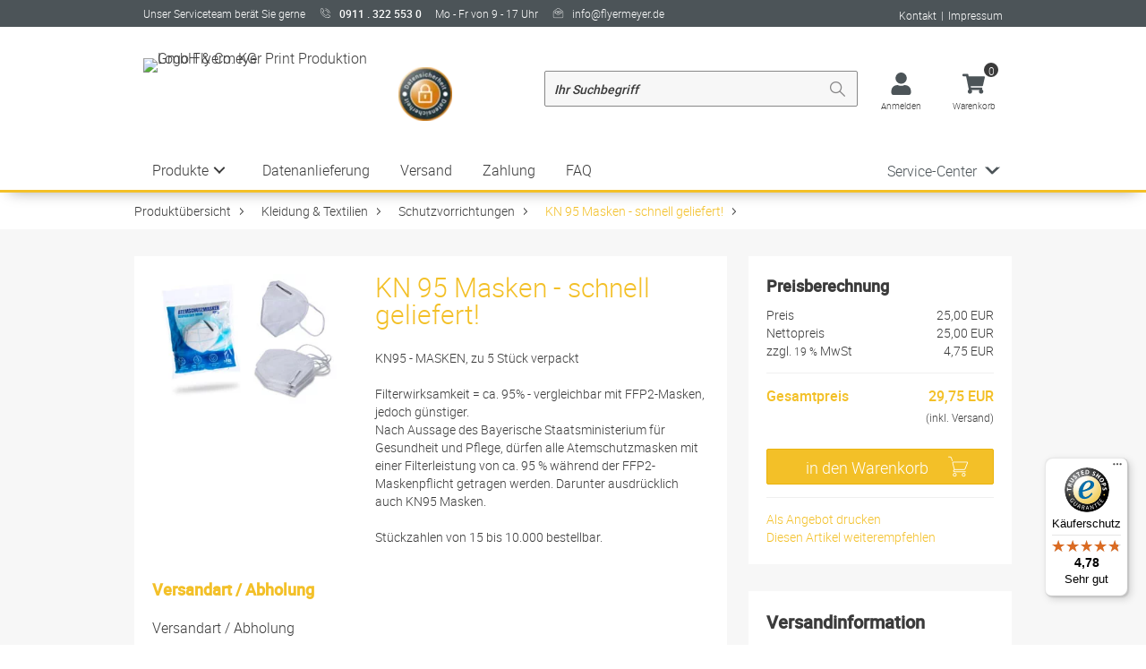

--- FILE ---
content_type: text/html; charset=UTF-8
request_url: https://flyermeyer.de/KN95-Masken.htm
body_size: 22727
content:
                        <!DOCTYPE html>
<html lang="de">
<head>
            
    <meta charset="UTF-8">
    <meta name="viewport" content="width=device-width, initial-scale=1">
                

        
    <title>
                    Bestelloptionen: KN 95 Masken - schnell geliefert!
            </title>
    

    
        

        <!--<script async src="https://www.googletagmanager.com/gtag/js?id=AW-993379305"></script>-->
    <!--<script>
        window.dataLayer = window.dataLayer || [];
        function gtag() {
            dataLayer.push(arguments);
        }
        gtag('js', new Date());
        gtag('config', 'AW-993379305');
    </script>-->
    
    
    <!-- Google Tag Manager -->
<script>(function(w,d,s,l,i){w[l]=w[l]||[];w[l].push({'gtm.start':
new Date().getTime(),event:'gtm.js'});var f=d.getElementsByTagName(s)[0],
j=d.createElement(s),dl=l!='dataLayer'?'&l='+l:'';j.async=true;j.src=
'https://www.googletagmanager.com/gtm.js?id='+i+dl;f.parentNode.insertBefore(j,f);
})(window,document,'script','dataLayer','GTM-P2MRLM9');</script>
<script>
function applyResponsiveWidth() {
    const inRange = window.innerWidth >= 593 && window.innerWidth <= 1280;

    const ort = document.querySelector('input[name="rg_ort"]');
    const plz = document.querySelector('#rg_plz');

    if (ort) {
        if (inRange) {
            ort.style.setProperty('width', '125px', 'important');
        } else {
            ort.style.removeProperty('width');
        }
    }

    if (plz) {
        if (inRange) {
            plz.style.setProperty('width', '125px', 'important');
        } else {
            plz.style.removeProperty('width');
        }
    }
}

// Beim Laden
document.addEventListener("DOMContentLoaded", applyResponsiveWidth);

// Falls Crefopay später rendert
setTimeout(applyResponsiveWidth, 200);
setTimeout(applyResponsiveWidth, 600);
setTimeout(applyResponsiveWidth, 1200);

// Bei Resize
window.addEventListener("resize", applyResponsiveWidth);
</script>

<!-- End Google Tag Manager -->



    

    <!-- Google Tag Manager Datalayer -->
    
            
<script>
    if (typeof(dataLayer) !== "undefined") {
        dataLayer.push({ ecommerce: null });  // Clear the previous ecommerce object.
        dataLayer.push({
            event: "view_item",
            ecommerce: {
                currency: "EUR",
                value: 29.75,
                items: [
                    {
                        item_id: "1112074399",
                        item_name: "KN 95 Masken - schnell geliefert!"
                    }
                ]
            }
        });
    }
</script>

        
    <!-- End Google Tag Manager Datalayer -->

    
    <link rel="preload" href="/tpl/ds_flyermeyer/assets/font/roboto-medium-webfont.woff" as="font" type="font/woff2" crossorigin="">
    <link rel="preload" href="/tpl/ds_flyermeyer/assets/font/roboto-light-webfont.woff" as="font" type="font/woff2" crossorigin="">
    <link rel="preload" href="/tpl/ds_flyermeyer/assets/font/druckshop-premium.woff" as="font" type="font/woff2" crossorigin="">
    <link rel="preload" href="/tpl/ds_master/assets/font/Roboto-Bold.woff" as="font" type="font/woff2" crossorigin="">
    <link rel="preload" href="/tpl/ds_master/assets/font/fa-regular-400.woff2" as="font" type="font/woff2" crossorigin="">
    <link rel="preload" href="/tpl/ds_master/assets/font/fa-solid-900.woff2" as="font" type="font/woff2" crossorigin="">
    

        
<!--Custom Font-->


            <link rel="stylesheet" href="/tpl/ds_flyermeyer/data/application.css?bbv=1764061833577" >
    
    
    <link rel="stylesheet" href="/tpl/ds_flyermeyer/data/responsive.css?bbv=1764061833577" media="(max-width: 1280px)" >
        <link rel="stylesheet" href="/tpl/ds_master/script/select2/css/select2.min.css?bbv=1764061833577" >
            <link rel="stylesheet" href="/tpl/ds_master/data/extension.css?bbv=1764061833577" >
    
    <!-- Navigation with articles -->
        <link rel="stylesheet" href="/tpl/ds_flyermeyer/data/navbar_mega.css?bbv=1764061833577"  media="(min-width: 767px)" >
        <!-- Slider 2.0 -->
        
    <link rel="stylesheet" href="/tpl/ds_flyermeyer/data/custom.css?bbv=1764061833577" >
    <link rel="stylesheet" href="image.php?f=/customer_media/716/css/layout.css&t=cm" >
    

    
        <link rel="icon" href="image.php?t=cm&f=customer_media/716/favicon/c9c52015d4365aaf1cd02525bbd65400.ico" >
        

        
    
            <script type="application/ld+json">
        {
            "@context": "https://schema.org/",
            "@type": "Product",
            "name": "KN 95 Masken - schnell geliefert!",
            "image": "flyermeyer.de/image.php?f=",
            "description": "",
            "brand": {
                "@type": "Brand",
                "name": "Flyermeyer Print Produktion GmbH & Co. KG"
             },
            "offers": {
                "@type": "Offer",
                "url": "flyermeyer.de/KN95-Masken.htm",
                "priceCurrency": "EUR",
                "price": "29.75",
                "availability": "https://schema.org/OnlineOnly"
            }
        }
        </script>
    
    

    
    <script src="/tpl/ds_master/script/lazysizes/lazysizes.min.js" async></script>
        <script src="/tpl/ds_master/script/navbar_mega/modernizr.js" async></script>
        
</head>


<body  data-client-id="716">
<header class="main cf">
    <div id="service-bar">
    <div class="wrp">
        <span class="label_claim">Unser Serviceteam berät Sie gerne</span>
        <span class="label_tel">0911 . 322 553 0</span>
        <span class="label_opening-hours">Mo - Fr von 9 - 17 Uhr</span>
        <span class="label_mail"><a href="mailto:info@flyermeyer.de">info@flyermeyer.de</a></span>

        <nav>
            <ul>
                                <li><a href="/kontakt.htm">Kontakt</a></li>
                <li>|</li>
                                <li><a href="flyermeyerde.htm">Impressum</a></li>
            </ul>
        </nav>
    </div>
</div>    <div class="wrp">
        
        <a id="brand-logo" href="/index.htm">
                            <img src="/userfiles/716/21a9445f4f8de829a667fbaa7a887da2.png" alt="Logo Flyermeyer Print Produktion GmbH & Co. KG" >
                    </a>
        

            <div id="header_usp">
    
        <picture>
                                    <source srcset='image.php?t=cm&f=customer_media/716/ssl_icon/25f488e11288cef19a84b0ff2055e3a5.png&webp=1&contentArea=usp' type="image/webp">
                <source srcset='image.php?t=cm&f=customer_media/716/ssl_icon/25f488e11288cef19a84b0ff2055e3a5.png' type="image/jpeg">
                        <img src="image.php?t=cm&f=customer_media/716/ssl_icon/25f488e11288cef19a84b0ff2055e3a5.png"  alt="Geprüfter Onlineshop" >
</picture>    </div>
        <nav id="customer-menu">

                <form name="formsearch" class="search" method="get" action="/category.htm">
            <input type="text" name="sSuche" id="search" required  value="Ihr Suchbegriff" onfocus="if(this.value == this.defaultValue) this.value = '';" onblur="if(!this.value) this.value = this.defaultValue;" >
        <input class="headerSearchSubmit" type="submit" value="&nbsp;">

</form>

    

    <button data-modal="login" class="menu-item-login  login_status_red" title="Login">
        <span>Anmelden</span>

    </button>


    <a class="menu-item-cart" title="Warenkorb" href="/cart_first.htm">
        <span class="count">0</span>
        <span>Warenkorb</span>
    </a>

    <section class="modal" id="login">

                    <form method="post" action="/konto_login.htm" name="formLogin">
            <fieldset>
                <label for="email">E-Mail/Kd-Nr.</label>
                <input type="text" name="kundennr" id="email" value="E-Mail/Kd-Nr." placeholder="E-Mail/Kd-Nr." />
            </fieldset>
            <fieldset>
                <label for="kundenpasswort">Passwort</label>
                <input name="kundenpasswort" type="text" id="kundenpasswort" value="Passwort" placeholder="Passwort" onfocus="this.value=''; this.type='password';"/>
            </fieldset>
            <input type="hidden" name="DoLogin" id="DoLogin" value="1" >
            <button class="btn" name="kundenholensubmit" type="submit" id="kundenholensubmit" value="Einloggen">Einloggen</button>

            <a href="/pw_lost.htm">Passwort vergessen</a>
            <a href="/adresse.htm?onlyreg=1&">Als Neukunde registrieren</a>
                </form>
    </section>
</nav>    </div>
</header>
<button type="button" id="offcanvas_open" aria-label="Navigation öffnen" >

</button>

<nav id="offcanvas">
    <header class="cf">
        <button type="button" id="offcanvas_close" aria-label="Navigation schließen" ></button>
    </header>
        <form id="mainSearchOffcanvas" name="formsearch" method="get" action="/category.htm">

            <label for="offcanvasSearch">Suche</label>
            <input required="" type="text" name="sSuche" id="offcanvasSearch" value="" placeholder="Ihr Suchbegriff">
            <button type="submit" aria-label="Suchen"></button>

    </form>
        <div id="shortcut_menu" class="cf">
        <a href="/cart_first.htm" class="btn cart">
            <span class="count">0</span>
        </a>
        <a href="/konto_login.htm"  class="btn login"><span style="opacity: 0; height: 0; position: absolute;">Login</span></a>
    </div>

    <div class="clr"></div>
    
    <ul id="offcanvas_productmenu">
        <li><a href="/index.htm">Home</a></li>
        <li><h3>Produkte</h3>
            <ul>
                
                                
                                <li class="menu-item-0">
                    <a href="/Top-Druckprodukte.htm">
                        Top Produkte
                                            </a>
                                        <ul>
                                                <li class="children has-parent">
                            <a href="/Flyer-preiswert-schnell-drucken.htm">Flyer</a>
                        </li>
                                                <li class="children has-parent">
                            <a href="/Aufkleber-drucken.htm">Aufkleber</a>
                        </li>
                                                <li class="children has-parent">
                            <a href="/Platten_und_Schilder.htm">Platten &amp; Schilder</a>
                        </li>
                                                <li class="children has-parent">
                            <a href="/Planen_amp_Banner,category,29828.html">Planen &amp; Banner</a>
                        </li>
                                                <li class="children has-parent">
                            <a href="/Roll-Ups-Displays.htm">Roll Ups &amp; Displays</a>
                        </li>
                                                <li class="children has-parent">
                            <a href="/Faltblaetter-Falzflyer-guenstig-drucken.htm">Falz-Flyer / Folder / Faltblätter</a>
                        </li>
                                                <li class="children has-parent">
                            <a href="/Briefpapier-Briefboegen-guenstig-drucken.htm">Briefpapier</a>
                        </li>
                                                <li class="children has-parent">
                            <a href="/Broschueren-guenstig-schnell-drucken.htm">Broschüren</a>
                        </li>
                                                <li class="children has-parent">
                            <a href="/Stanzflyer-drucken.htm">Flyer rund / Sonderformen</a>
                        </li>
                                                <li class="children has-parent">
                            <a href="/Poster-Plakate-guenstig-drucken.htm">Plakate</a>
                        </li>
                                                <li class="children has-parent">
                            <a href="/Visitenkarten-vom-Experten-preiswert-schnell-drucken.htm">Visitenkarten</a>
                        </li>
                                                <li class="children has-parent">
                            <a href="/Visitenkarten-selbst-gestalten.htm">Visitenkarten selbst gestalten</a>
                        </li>
                                            </ul>
                                    </li>
                                                
                                <li class="menu-item-1">
                    <a href="/Online-selbst-gestalten.htm">
                        Online selbst gestalten
                                            </a>
                                        <ul>
                                                <li class="children has-parent">
                            <a href="/Osterflyer_selbst_gestalten.htm">Osterflyer selbst gestalten</a>
                        </li>
                                                <li class="children has-parent">
                            <a href="/Visitenkarten-selbst-gestalten.htm">Visitenkarten selbst gestalten</a>
                        </li>
                                            </ul>
                                    </li>
                                                
                                <li class="menu-item-2">
                    <a href="/Druckprodukte,category,29860.html">
                        Druckprodukte
                                            </a>
                                        <ul>
                                                <li class="children has-parent">
                            <a href="/Flyer-preiswert-schnell-drucken.htm">Flyer</a>
                        </li>
                                                <li class="children has-parent">
                            <a href="/Aufkleber-drucken.htm">Aufkleber</a>
                        </li>
                                                <li class="children has-parent">
                            <a href="/Boxen-und-Aufsteller-bedruckt.htm">Boxen und Aufsteller</a>
                        </li>
                                                <li class="children has-parent">
                            <a href="/Becher,category,29863.html">Becher</a>
                        </li>
                                                <li class="children has-parent">
                            <a href="/Bloecke-Schreibbloecke-guenstig-bedrucken.htm">Blöcke</a>
                        </li>
                                                <li class="children has-parent">
                            <a href="/Briefumschlaege_Kuverts.htm">Briefumschläge</a>
                        </li>
                                                <li class="children has-parent">
                            <a href="/Faltblaetter-Falzflyer-guenstig-drucken.htm">Falz-Flyer / Folder / Faltblätter</a>
                        </li>
                                                <li class="children has-parent">
                            <a href="/Durchschreibesaetze,category,29873.html">Durchschreibesätze</a>
                        </li>
                                                <li class="children has-parent">
                            <a href="/Anhaenger,category,29861.html">Anhänger</a>
                        </li>
                                                <li class="children has-parent">
                            <a href="/Kontrollbaender_und_Einlassbaender,category,29874.html">Kontrollbänder und Einlassbänder </a>
                        </li>
                                                <li class="children has-parent">
                            <a href="/Eintrittskarten,category,29875.html">Eintrittskarten</a>
                        </li>
                                                <li class="children has-parent">
                            <a href="/Briefpapier-Briefboegen-guenstig-drucken.htm">Briefpapier</a>
                        </li>
                                                <li class="children has-parent">
                            <a href="/Broschueren-guenstig-schnell-drucken.htm">Broschüren</a>
                        </li>
                                                <li class="children has-parent">
                            <a href="/Stanzflyer-drucken.htm">Flyer rund / Sonderformen</a>
                        </li>
                                                <li class="children has-parent">
                            <a href="/Speise_und_Getraenkekarten,category,29878.html">Speise- und Getränkekarten</a>
                        </li>
                                                <li class="children has-parent">
                            <a href="/Gruss_und_Einladungskarten,category,29879.html">Gruß- und Einladungskarten</a>
                        </li>
                                                <li class="children has-parent">
                            <a href="/Haftnotizen,category,29880.html">Haftnotizen</a>
                        </li>
                                                <li class="children has-parent">
                            <a href="/Kalender,category,29881.html">Kalender</a>
                        </li>
                                                <li class="children has-parent">
                            <a href="/Kartenhuellen_und_Tickethuellen,category,29882.html">Kartenhüllen und Tickethüllen</a>
                        </li>
                                                <li class="children has-parent">
                            <a href="/Kataloge,category,29883.html">Kataloge</a>
                        </li>
                                                <li class="children has-parent">
                            <a href="/Mailing,category,41285.html">Mailing</a>
                        </li>
                                                <li class="children has-parent">
                            <a href="/Mappen-guenstig-schnell-drucken.htm">Mappen</a>
                        </li>
                                                <li class="children has-parent">
                            <a href="/Multimedia_CD_DVD,category,29885.html">Multimedia CD/DVD</a>
                        </li>
                                                <li class="children has-parent">
                            <a href="/Notizbuecher_amp_Notizhefte,category,29886.html">Notizbücher &amp; Notizhefte</a>
                        </li>
                                                <li class="children has-parent">
                            <a href="/Ordner,category,29887.html">Ordner</a>
                        </li>
                                                <li class="children has-parent">
                            <a href="/Papiertragetaschen_Tueten,category,29888.html">Papiertragetaschen, Tüten</a>
                        </li>
                                                <li class="children has-parent">
                            <a href="/Poster-Plakate-guenstig-drucken.htm">Plakate</a>
                        </li>
                                                <li class="children has-parent">
                            <a href="/Plastikkarten-drucken.htm">Plastikkarten</a>
                        </li>
                                                <li class="children has-parent">
                            <a href="/Postkarten,category,29891.html">Postkarten</a>
                        </li>
                                                <li class="children has-parent">
                            <a href="/Stempel_amp_Stempelzubehoer,category,29909.html">Stempel &amp; Stempelzubehör</a>
                        </li>
                                                <li class="children has-parent">
                            <a href="/Taschen_Tueten_amp_Beutel,category,29843.html">Taschen, Tüten &amp; Beutel</a>
                        </li>
                                                <li class="children has-parent">
                            <a href="/Visitenkarten-vom-Experten-preiswert-schnell-drucken.htm">Visitenkarten</a>
                        </li>
                                                <li class="children has-parent">
                            <a href="/Zusatzartikel_fuer_Druckprodukte,category,29893.html">Zusatzartikel für Druckprodukte</a>
                        </li>
                                                <li class="children has-parent">
                            <a href="/Sonstiges,category,29864.html">Sonstiges</a>
                        </li>
                                            </ul>
                                    </li>
                                                
                                <li class="menu-item-3">
                    <a href="/Werbetechnik.htm">
                        Werbetechnik
                                            </a>
                                        <ul>
                                                <li class="children has-parent">
                            <a href="/Klebefolien_und_Selbstklebefolien.htm">Klebefolien / Selbstklebefolien</a>
                        </li>
                                                <li class="children has-parent">
                            <a href="/Fahrzeugaufkleber_drucken.htm">Autofolierung / Fahrzeugbeklebung</a>
                        </li>
                                                <li class="children has-parent">
                            <a href="/Platten_und_Schilder.htm">Platten &amp; Schilder</a>
                        </li>
                                                <li class="children has-parent">
                            <a href="/Planen_amp_Banner,category,29828.html">Planen &amp; Banner</a>
                        </li>
                                                <li class="children has-parent">
                            <a href="/Deko_amp_Kleinsysteme,category,29830.html">Deko &amp; Kleinsysteme</a>
                        </li>
                                                <li class="children has-parent">
                            <a href="/Roll-Ups-Displays.htm">Roll Ups &amp; Displays</a>
                        </li>
                                                <li class="children has-parent">
                            <a href="/Werbedisplays,category,29832.html">Werbedisplays</a>
                        </li>
                                                <li class="children has-parent">
                            <a href="/Outdoor_Promotion,category,29833.html">Outdoor Promotion</a>
                        </li>
                                                <li class="children has-parent">
                            <a href="/Fahnen_drucken.htm">Fahnen &amp; Flaggen</a>
                        </li>
                                                <li class="children has-parent">
                            <a href="/Sitzelemente_amp_Moebel,category,29835.html">Sitzelemente &amp; Möbel</a>
                        </li>
                                                <li class="children has-parent">
                            <a href="/Werbebanner,category,29836.html">Werbebanner</a>
                        </li>
                                                <li class="children has-parent">
                            <a href="/Schutzvorrichtungen,category,32100.html">Schutzvorrichtungen</a>
                        </li>
                                                <li class="children has-parent">
                            <a href="/Messestand,category,29838.html">Messestand</a>
                        </li>
                                            </ul>
                                    </li>
                                                
                                <li class="menu-item-4">
                    <a href="/Werbeartikel,category,29839.html">
                        Werbeartikel
                                            </a>
                                        <ul>
                                                <li class="children has-parent">
                            <a href="/Auto_amp_Reise,category,32052.html">Auto &amp; Reise</a>
                        </li>
                                                <li class="children has-parent">
                            <a href="/Kugelschreiber.htm">Kugelschreiber &amp; Stifte</a>
                        </li>
                                                <li class="children has-parent">
                            <a href="/Getraenkedosen_amp_Flaschen,category,29841.html">Getränkedosen &amp; Flaschen</a>
                        </li>
                                                <li class="children has-parent">
                            <a href="/Elektronik_amp_Technik,category,29842.html">Elektronik &amp; Technik</a>
                        </li>
                                                <li class="children has-parent">
                            <a href="/Wellness_amp_Kosmetik,category,29844.html">Wellness &amp; Kosmetik</a>
                        </li>
                                                <li class="children has-parent">
                            <a href="/Streuartikel_amp_Promotion,category,29845.html">Streuartikel &amp; Promotion</a>
                        </li>
                                                <li class="children has-parent">
                            <a href="/Freizeit_Sport_amp_Spiel,category,29846.html">Freizeit, Sport &amp; Spiel</a>
                        </li>
                                                <li class="children has-parent">
                            <a href="/Werkzeuge_amp_Handwerk,category,29847.html">Werkzeuge &amp; Handwerk</a>
                        </li>
                                                <li class="children has-parent">
                            <a href="/Suesse_Werbung_amp_Snacks,category,29848.html">Süße Werbung &amp; Snacks</a>
                        </li>
                                                <li class="children has-parent">
                            <a href="/Kueche_amp_Haushalt,category,29849.html">Küche &amp; Haushalt</a>
                        </li>
                                                <li class="children has-parent">
                            <a href="/Buero_amp_Computer,category,29850.html">Büro &amp; Computer</a>
                        </li>
                                                <li class="children has-parent">
                            <a href="/Taschen_Tueten_amp_Beutel,category,29843.html">Taschen, Tüten &amp; Beutel</a>
                        </li>
                                            </ul>
                                    </li>
                                                
                                <li class="menu-item-5">
                    <a href="/Kleidung_amp_Textilien,category,29851.html">
                        Kleidung &amp; Textilien 
                                            </a>
                                        <ul>
                                                <li class="children has-parent">
                            <a href="/T_Shirts,category,43909.html">T-Shirts</a>
                        </li>
                                                <li class="children has-parent">
                            <a href="/Hoodies,category,43912.html">Hoodies</a>
                        </li>
                                                <li class="children has-parent">
                            <a href="/Zubehoer_fuer_Textilien,category,29929.html">Zubehör für Textilien</a>
                        </li>
                                                <li class="children has-parent">
                            <a href="/Schutzvorrichtungen,category,32100.html">Schutzvorrichtungen</a>
                        </li>
                                                <li class="children has-parent">
                            <a href="/Taschen_Tueten_amp_Beutel,category,29843.html">Taschen, Tüten &amp; Beutel</a>
                        </li>
                                            </ul>
                                    </li>
                                                
                                <li class="menu-item-6">
                    <a href="/Aufkleber-und-Etiketten-drucken.htm">
                        Aufkleber &amp; Etiketten
                                            </a>
                                        <ul>
                                                <li class="children has-parent">
                            <a href="/Aufkleber-drucken.htm">Aufkleber</a>
                        </li>
                                                <li class="children has-parent">
                            <a href="/Etiketten-drucken.htm">Etiketten</a>
                        </li>
                                            </ul>
                                    </li>
                                                            </ul>
        </li>
                                <li> <a href="/Datenanlieferung.htm" class="dataTopMenu">Datenanlieferung</a></li>
                                <li> <a href="/cms.htm?c=6267" class="dataTopMenu">Versand</a></li>
                                <li> <a href="/Zahlung.htm" class="dataTopMenu">Zahlung</a></li>
                                <li> <a href="/faq.htm" class="dataTopMenu">FAQ</a></li>
                                                                                                                                                                                            </ul>

    <ul>
        <li><h3>Service-Center</h3></li>
                        <li><a href="/agentur.htm">flyermeyer Agentur</a></li>
                <li><a href="/Widerrufsbelehrung.htm">Widerrufsbelehrung</a></li>
                <li><a href="/cms.htm?c=newsletter_anmelden">Newsletter</a></li>
                <li><a href="/cms.htm?c=sonderanfrage">Druckanfrage</a></li>
                <li><a href="/form.htm?formId=258">Kreation & Gestaltung</a></li>
                <li><a href="datenschutzerklaerung.htm">Datenschutzbestimmungen</a></li>
                                <li><a href="/kontakt.htm">Kontakt</a></li>
                <li><a href="/cms.htm?c=agb">AGB</a></li>
        <li><a href="/adresse.htm?onlyreg=1&">Als Neukunde registrieren</a></li>
    </ul>
    </nav><!-- Navigation with articles -->
<nav id="navbar">
    <div class="wrp">
    <div class="cd-dropdown-wrapper">
        <a class="cd-dropdown-trigger" href="JavaScript:Void(0);">Produkte</a>

        <nav class="cd-dropdown">
            <h2>Produkte</h2>
            <a href="JavaScript:Void(0);" class="cd-close">Close</a>
            <ul class="cd-dropdown-content">
                
                                
                <li class="has-children">

                <a href="/Top-Druckprodukte.htm">Top Produkte</a>
                                <ul class="cd-secondary-dropdown is-hidden">
                    <li class="go-back"><a href="JavaScript:Void(0);">Top Produkte</a></li>

                    
                    <li class="has-children" class="see-all"><a href="/Flyer-preiswert-schnell-drucken.htm" ><strong>Flyer<em>Topseller</em></strong></a>
                                                <ul class="is-hidden">

                            <li class="go-back"><a href="JavaScript:Void(0);">Top Produkte</a></li>

                                                        
                                                        
                                                        <li><a href="/Flyer-Standard-drucken.htm">Flyer Standard</a></li>
                            
                                                        
                                                        <li><a href="/Flyer-mit-Exklusiv-Veredelung.htm">Flyer mit Exklusiv-Veredelung</a></li>
                            
                                                        
                                                        <li><a href="/Flyer-aus-Exklusiv-Material.htm">Flyer aus Exklusiv-Material</a></li>
                            
                                                        
                                                        <li><a href="/Flyer-Umwelt-und-Natur.htm">Flyer Umwelt und Natur</a></li>
                            
                                                                                    
                        </ul>
                                            </li>
                    
                    <li class="has-children" class="see-all"><a href="/Aufkleber-drucken.htm" ><strong>Aufkleber</strong></a>
                                                <ul class="is-hidden">

                            <li class="go-back"><a href="JavaScript:Void(0);">Top Produkte</a></li>

                                                        
                                                        
                                                        <li><a href="/Indoor-Aufkleber.htm">Indoor-Aufkleber, kleine Formate bis DIN A3</a></li>
                            
                                                        
                                                        <li><a href="/Outdoor-Aufkleber.htm">Outdoor-Aufkleber, kleine Formate bis DIN A3</a></li>
                            
                                                        
                                                        <li><a href="/Kaelte-und-hitzebestaendige-Aufkleber.htm">Kälte- und hitzebeständige Aufkleber bis DIN A3</a></li>
                            
                                                        
                                                        <li><a href="/gel_aufkleber_3D-Effekt.htm">Gel-Aufkleber (3D Effekt)</a></li>
                            
                                                        
                            
                                                        
                            
                                                        
                            
                                                        
                            
                                                        
                            
                                                        
                            
                                                        
                            
                                                        
                            
                                                                                    <li class="see-all"><a href="/Aufkleber-drucken.htm">Mehr anzeigen</a></li>
                                                        
                        </ul>
                                            </li>
                    
                    <li class="has-children" class="see-all"><a href="/Platten_und_Schilder.htm" ><strong>Platten &amp; Schilder</strong></a>
                                                <ul class="is-hidden">

                            <li class="go-back"><a href="JavaScript:Void(0);">Top Produkte</a></li>

                                                        
                                                        
                                                        <li><a href="/Alu-Verbundplatten_Schilder.htm">Alu-Verbundplatten / Schilder</a></li>
                            
                                                        
                                                        <li><a href="/Hartschaumplatte.htm">Hartschaumplatte / Schilder</a></li>
                            
                                                        
                                                        <li><a href="/Acrylglas-Direktdruck.htm">Acrylglas Direktdruck</a></li>
                            
                                                        
                                                        <li><a href="/Hohlkammerplatte.htm">Hohlkammerplatte</a></li>
                            
                                                                                    
                        </ul>
                                            </li>
                    
                    <li class="has-children" class="see-all"><a href="/Planen_amp_Banner,category,29828.html" ><strong>Planen &amp; Banner</strong></a>
                                                <ul class="is-hidden">

                            <li class="go-back"><a href="JavaScript:Void(0);">Top Produkte</a></li>

                                                        
                                                        
                                                        <li><a href="/Planen-Banner-Rechteck.htm">Planen/Banner, Rechteck</a></li>
                            
                                                        
                                                        <li><a href="/Planen-Banner-fuer-Bauzaeune.htm">Planen/Banner für Bauzäune</a></li>
                            
                                                        
                                                        <li><a href="/Planen-Banner-fuer-Baugerueste.htm">Planen/Banner für Baugerüste</a></li>
                            
                                                        
                                                        <li><a href="/Planen-Banner-fuer-Absperrgitter.htm">Planen/Banner für Absperrgitter</a></li>
                            
                                                                                    
                        </ul>
                                            </li>
                    
                    <li class="has-children" class="see-all"><a href="/Roll-Ups-Displays.htm" ><strong>Roll Ups &amp; Displays</strong></a>
                                                <ul class="is-hidden">

                            <li class="go-back"><a href="JavaScript:Void(0);">Top Produkte</a></li>

                                                        
                                                        
                                                        <li><a href="/Roll-Up-Standard-System-inkl-Druck.htm">Roll-Up STANDARD, System inkl. Druck</a></li>
                            
                                                        
                                                        <li><a href="/Roll-Up-LowBudget-System-inkl-Druck.htm">Roll-Up LOW BUDGET, System inkl. Druck</a></li>
                            
                                                        
                                                        <li><a href="/Roll-Up-PREMIUM-System-inkl-Druck.htm">Roll-Up PREMIUM, System inkl. Druck</a></li>
                            
                                                        
                                                        <li><a href="/Roll-Up-Black-System-inkl-Druck.htm">Roll-Up Black, System inkl. Druck</a></li>
                            
                                                        
                            
                                                        
                            
                                                        
                            
                                                        
                            
                                                        
                            
                                                        
                            
                                                        
                            
                                                                                    <li class="see-all"><a href="/Roll-Ups-Displays.htm">Mehr anzeigen</a></li>
                                                        
                        </ul>
                                            </li>
                    
                    <li class="has-children" class="see-all"><a href="/Faltblaetter-Falzflyer-guenstig-drucken.htm" ><strong>Falz-Flyer / Folder / Faltblätter</strong></a>
                                                <ul class="is-hidden">

                            <li class="go-back"><a href="JavaScript:Void(0);">Top Produkte</a></li>

                                                        
                                                        
                                                        <li><a href="/Falz-Flyer-Folder-Einbruchfalz.htm">Falz-Flyer / Folder, Einbruchfalz</a></li>
                            
                                                        
                                                        <li><a href="/Falz-Flyer-Folder-Zickzackfalz.htm">Falz-Flyer / Folder, Zickzackfalz</a></li>
                            
                                                        
                                                        <li><a href="/Falz-Flyer-Folder-Wickelfalz.htm">Falz-Flyer / Folder, Wickelfalz</a></li>
                            
                                                        
                                                        <li><a href="/Falz-Flyer-Folder-Dreibruch-Fensterfalz.htm">Falz-Flyer / Folder, Dreibruch-Fensterfalz</a></li>
                            
                                                        
                            
                                                        
                            
                                                        
                            
                                                        
                            
                                                        
                            
                                                        
                            
                                                        
                            
                                                        
                            
                                                        
                            
                                                        
                            
                                                                                    <li class="see-all"><a href="/Faltblaetter-Falzflyer-guenstig-drucken.htm">Mehr anzeigen</a></li>
                                                        
                        </ul>
                                            </li>
                    
                    <li class="has-children" class="see-all"><a href="/Briefpapier-Briefboegen-guenstig-drucken.htm" ><strong>Briefpapier</strong></a>
                                                <ul class="is-hidden">

                            <li class="go-back"><a href="JavaScript:Void(0);">Top Produkte</a></li>

                                                        
                                                        
                                                        <li><a href="/Briefpapier-Klassiker.htm">Briefpapier Klassiker</a></li>
                            
                                                        
                                                        <li><a href="/briefpapier_umwelt.htm">Briefpapier Umwelt</a></li>
                            
                                                        
                                                        <li><a href="/briefpapier_mit_veredelung,detail,1112103994.html">Briefpapier mit Veredelung</a></li>
                            
                                                        
                                                        <li><a href="/Briefpapier-mit-Wasserzeichen.htm">Briefpapier mit Wasserzeichen</a></li>
                            
                                                        
                            
                                                                                    <li class="see-all"><a href="/Briefpapier-Briefboegen-guenstig-drucken.htm">Mehr anzeigen</a></li>
                                                        
                        </ul>
                                            </li>
                    
                    <li class="has-children" class="see-all"><a href="/Broschueren-guenstig-schnell-drucken.htm" ><strong>Broschüren</strong></a>
                                                <ul class="is-hidden">

                            <li class="go-back"><a href="JavaScript:Void(0);">Top Produkte</a></li>

                                                        
                                                        
                                                        <li><a href="/Broschueren-Kleinauflagen-guenstig.htm">Broschüren Digitaldruck (Kleinauflage ab 5 Stück)</a></li>
                            
                                                        
                                                        <li><a href="/Magazine-mit-Rueckendrahtheftung-guenstig-drucken.htm">Broschüren mit Rückendrahtheftung</a></li>
                            
                                                        
                                                        <li><a href="/Magazine-mit-Wire-O-Bindung-Spiralbindung-drucken.htm">Broschüren mit Wire-O-Bindung</a></li>
                            
                                                        
                                                        <li><a href="/Magazine-mit-Ringoesenheftung-guenstig-drucken.htm">Broschüren mit Ringösenheftung</a></li>
                            
                                                        
                            
                                                                                    <li class="see-all"><a href="/Broschueren-guenstig-schnell-drucken.htm">Mehr anzeigen</a></li>
                            
                            
                        </ul>
                                            </li>
                    
                    <li class="has-children" class="see-all"><a href="/Stanzflyer-drucken.htm" ><strong>Flyer rund / Sonderformen</strong></a>
                                                <ul class="is-hidden">

                            <li class="go-back"><a href="JavaScript:Void(0);">Top Produkte</a></li>

                                                        
                                                        
                                                        <li><a href="/65mm-runde-Flyer-drucken.htm">Flyer rund 65 mm</a></li>
                            
                                                        
                                                        <li><a href="/100mm-runde-Flyer-drucken.htm">Flyer rund 100 mm</a></li>
                            
                                                        
                                                        <li><a href="/115mm-runde-Flyer-drucken.htm">Flyer rund 115 mm</a></li>
                            
                                                        
                                                        <li><a href="/120-runde-Flyer-drucken.htm">Flyer rund 120 mm</a></li>
                            
                                                        
                            
                                                        
                            
                                                        
                            
                                                        
                            
                                                        
                            
                                                        
                            
                                                        
                            
                                                        
                            
                                                        
                            
                                                        
                            
                                                        
                            
                                                        
                            
                                                        
                            
                                                        
                            
                                                        
                            
                                                        
                            
                                                        
                            
                                                        
                            
                                                        
                            
                                                        
                            
                                                        
                            
                                                        
                            
                                                        
                            
                                                        
                            
                                                        
                            
                                                        
                            
                                                        
                            
                                                        
                            
                                                        
                            
                                                        
                            
                                                        
                            
                                                        
                            
                                                        
                            
                                                        
                            
                                                        
                            
                                                        
                            
                                                        
                            
                                                        
                            
                                                        
                            
                                                        
                            
                                                                                    <li class="see-all"><a href="/Stanzflyer-drucken.htm">Mehr anzeigen</a></li>
                                                        
                        </ul>
                                            </li>
                    
                    <li class="has-children" class="see-all"><a href="/Poster-Plakate-guenstig-drucken.htm" ><strong>Plakate</strong></a>
                                                <ul class="is-hidden">

                            <li class="go-back"><a href="JavaScript:Void(0);">Top Produkte</a></li>

                                                        
                                                        
                                                        <li><a href="/plakate_im_digital_und_offsetdruck_ab_1_stueck.htm">Plakate im Digital- und Offsetdruck, ab 1 Stück</a></li>
                            
                                                        
                                                        <li><a href="/plakate_umwelt.htm">Plakate Umwelt</a></li>
                            
                                                        
                                                        <li><a href="/Plakate-mit-mehreren-Motiven.htm">Plakate mit mehreren Motiven (2 – 30 Stück)</a></li>
                            
                                                        
                                                        <li><a href="/Plakate-Neonpapier.htm">Plakate Neonpapier</a></li>
                            
                                                        
                            
                                                        
                            
                                                                                    <li class="see-all"><a href="/Poster-Plakate-guenstig-drucken.htm">Mehr anzeigen</a></li>
                                                        
                        </ul>
                                            </li>
                    
                    <li class="has-children" class="see-all"><a href="/Visitenkarten-vom-Experten-preiswert-schnell-drucken.htm" ><strong>Visitenkarten<em>Topseller</em></strong></a>
                                                <ul class="is-hidden">

                            <li class="go-back"><a href="JavaScript:Void(0);">Top Produkte</a></li>

                                                        
                                                        
                                                        <li><a href="/Visitenkarten-Klassiker.htm">Visitenkarten Klassiker</a></li>
                            
                                                        
                                                        <li><a href="/Visitenkarten-mit-Exklusiv-Veredelung.htm">Visitenkarten mit Exklusiv-Veredelung</a></li>
                            
                                                        
                                                        <li><a href="/Visitenkarten-aus-Exklusiv-Material.htm">Visitenkarten aus Exklusiv-Material</a></li>
                            
                                                        
                                                        <li><a href="/Visitenkarten-Umwelt-und-Natur.htm">Visitenkarten Umwelt und Natur</a></li>
                            
                                                        
                            
                                                        
                            
                                                        
                            
                                                                                    <li class="see-all"><a href="/Visitenkarten-vom-Experten-preiswert-schnell-drucken.htm">Mehr anzeigen</a></li>
                                                        
                        </ul>
                                            </li>
                    
                    <li class="has-children" class="see-all"><a href="/Visitenkarten-selbst-gestalten.htm" ><strong>Visitenkarten selbst gestalten</strong></a>
                                                <ul class="is-hidden">

                            <li class="go-back"><a href="JavaScript:Void(0);">Top Produkte</a></li>

                                                        
                                                        
                                                        <li><a href="/Visitenkarten-selbst-gestalten-quer-beidseitig.htm">Visitenkarten, Querformat, beidseitiger Druck</a></li>
                            
                                                        
                                                        <li><a href="/Visitenkarten-selbst-gestalten-quer-einseitig.htm">Visitenkarten, Querformat, einseitiger Druck</a></li>
                            
                                                        
                            
                        </ul>
                                            </li>
                                    </ul>
                                </li>
                                
                <li class="has-children">

                <a href="/Online-selbst-gestalten.htm">Online selbst gestalten</a>
                                <ul class="cd-secondary-dropdown is-hidden noChildren">
                    <li class="go-back"><a href="JavaScript:Void(0);">Online selbst gestalten</a></li>

                    
                    <li class="has-children" class="see-all"><a href="/Osterflyer_selbst_gestalten.htm" ><strong>Osterflyer selbst gestalten</strong></a>
                                            </li>
                    
                    <li class="has-children" class="see-all"><a href="/Visitenkarten-selbst-gestalten.htm" ><strong>Visitenkarten selbst gestalten</strong></a>
                                            </li>
                                    </ul>
                                </li>
                                
                <li class="has-children">

                <a href="/Druckprodukte,category,29860.html">Druckprodukte</a>
                                <ul class="cd-secondary-dropdown is-hidden">
                    <li class="go-back"><a href="JavaScript:Void(0);">Druckprodukte</a></li>

                    
                    <li class="has-children" class="see-all"><a href="/Flyer-preiswert-schnell-drucken.htm" ><strong>Flyer<em>Topseller</em></strong></a>
                                                <ul class="is-hidden">

                            <li class="go-back"><a href="JavaScript:Void(0);">Druckprodukte</a></li>

                                                        
                                                        
                                                        <li><a href="/Flyer-Standard-drucken.htm">Flyer Standard</a></li>
                            
                                                        
                                                        <li><a href="/Flyer-mit-Exklusiv-Veredelung.htm">Flyer mit Exklusiv-Veredelung</a></li>
                            
                                                        
                                                        <li><a href="/Flyer-aus-Exklusiv-Material.htm">Flyer aus Exklusiv-Material</a></li>
                            
                                                        
                                                        <li><a href="/Flyer-Umwelt-und-Natur.htm">Flyer Umwelt und Natur</a></li>
                            
                                                                                    
                        </ul>
                                            </li>
                    
                    <li class="has-children" class="see-all"><a href="/Aufkleber-drucken.htm" ><strong>Aufkleber</strong></a>
                                                <ul class="is-hidden">

                            <li class="go-back"><a href="JavaScript:Void(0);">Druckprodukte</a></li>

                                                        
                                                        
                                                        <li><a href="/Indoor-Aufkleber.htm">Indoor-Aufkleber, kleine Formate bis DIN A3</a></li>
                            
                                                        
                                                        <li><a href="/Outdoor-Aufkleber.htm">Outdoor-Aufkleber, kleine Formate bis DIN A3</a></li>
                            
                                                        
                                                        <li><a href="/Kaelte-und-hitzebestaendige-Aufkleber.htm">Kälte- und hitzebeständige Aufkleber bis DIN A3</a></li>
                            
                                                        
                                                        <li><a href="/gel_aufkleber_3D-Effekt.htm">Gel-Aufkleber (3D Effekt)</a></li>
                            
                                                        
                            
                                                        
                            
                                                        
                            
                                                        
                            
                                                        
                            
                                                        
                            
                                                        
                            
                                                        
                            
                                                                                    <li class="see-all"><a href="/Aufkleber-drucken.htm">Mehr anzeigen</a></li>
                                                        
                        </ul>
                                            </li>
                    
                    <li class="has-children" class="see-all"><a href="/Boxen-und-Aufsteller-bedruckt.htm" ><strong>Boxen und Aufsteller</strong></a>
                                                <ul class="is-hidden">

                            <li class="go-back"><a href="JavaScript:Void(0);">Druckprodukte</a></li>

                                                        
                                                        
                                                        <li><a href="/Aufsteller-klassisch.htm">Aufsteller klassisch</a></li>
                            
                                                        
                                                        <li><a href="/Aufsteller-Prisma.htm">Aufsteller Prisma</a></li>
                            
                                                        
                                                        <li><a href="/Aufsteller-Pyramide.htm">Aufsteller Pyramide</a></li>
                            
                                                        
                                                        <li><a href="/Kartenboxen-Modell-1.htm">Kartenboxen Modell 1</a></li>
                            
                                                        
                            
                                                                                    <li class="see-all"><a href="/Boxen-und-Aufsteller-bedruckt.htm">Mehr anzeigen</a></li>
                                                        
                        </ul>
                                            </li>
                    
                    <li class="has-children" class="see-all"><a href="/Becher,category,29863.html" ><strong>Becher</strong></a>
                                                <ul class="is-hidden">

                            <li class="go-back"><a href="JavaScript:Void(0);">Druckprodukte</a></li>

                                                        
                                                        
                                                        <li><a href="/becher_aus_biomaterial_mehrweg,detail,1112099006.html">Becher aus Biomaterial, Mehrweg</a></li>
                            
                                                        
                                                        <li><a href="/Getraenkebecher-einwandig.htm">Getränkebecher, einwandig</a></li>
                            
                                                        
                                                        <li><a href="/Bio-Becher-doppelwandig.htm">Bio-Becher, doppelwandig</a></li>
                            
                                                        
                                                        <li><a href="/reUUSI-Becher.htm">reUUSI Becher</a></li>
                            
                                                                                    
                        </ul>
                                            </li>
                    
                    <li class="has-children" class="see-all"><a href="/Bloecke-Schreibbloecke-guenstig-bedrucken.htm" ><strong>Blöcke</strong></a>
                                                <ul class="is-hidden">

                            <li class="go-back"><a href="JavaScript:Void(0);">Druckprodukte</a></li>

                                                        
                                                        
                                                        <li><a href="/Bloecke-mit-Leimbindung.htm">Blöcke mit Leimbindung</a></li>
                            
                                                        
                                                        <li><a href="/Bloecke-mit-geleimtem-Deckblatt.htm">Blöcke mit geleimtem Deckblatt</a></li>
                            
                                                        
                                                        <li><a href="/Bloecke-mit-Wire-O-Bindung.htm">Blöcke mit Wire-O-Bindung</a></li>
                            
                                                        
                                                        <li><a href="/Collegebloecke-mit-Perforation.htm">Collegeblöcke mit Perforation</a></li>
                            
                                                        
                            
                                                        
                            
                                                                                    <li class="see-all"><a href="/Bloecke-Schreibbloecke-guenstig-bedrucken.htm">Mehr anzeigen</a></li>
                                                        
                        </ul>
                                            </li>
                    
                    <li class="has-children" class="see-all"><a href="/Briefumschlaege_Kuverts.htm" ><strong>Briefumschläge</strong></a>
                                                <ul class="is-hidden">

                            <li class="go-back"><a href="JavaScript:Void(0);">Druckprodukte</a></li>

                                                        
                                                        
                                                        <li><a href="/Umschlaege-mit-Fenster-links-haftklebend.htm">Umschläge mit Fenster links, haftklebend</a></li>
                            
                                                        
                                                        <li><a href="/Umschlaege-mit-Fenster-rechts-haftklebend.htm">Umschläge mit Fenster rechts, haftklebend</a></li>
                            
                                                        
                                                        <li><a href="/Umschlaege-ohne-Fenster-haftklebend.htm">Umschläge ohne Fenster, haftklebend</a></li>
                            
                                                        
                                                        <li><a href="/Kuvertierhuellen.htm">Kuvertierhüllen</a></li>
                            
                                                        
                            
                                                        
                            
                                                        
                            
                                                        
                            
                                                                                    <li class="see-all"><a href="/Briefumschlaege_Kuverts.htm">Mehr anzeigen</a></li>
                                                        
                        </ul>
                                            </li>
                    
                    <li class="has-children" class="see-all"><a href="/Faltblaetter-Falzflyer-guenstig-drucken.htm" ><strong>Falz-Flyer / Folder / Faltblätter</strong></a>
                                                <ul class="is-hidden">

                            <li class="go-back"><a href="JavaScript:Void(0);">Druckprodukte</a></li>

                                                        
                                                        
                                                        <li><a href="/Falz-Flyer-Folder-Einbruchfalz.htm">Falz-Flyer / Folder, Einbruchfalz</a></li>
                            
                                                        
                                                        <li><a href="/Falz-Flyer-Folder-Zickzackfalz.htm">Falz-Flyer / Folder, Zickzackfalz</a></li>
                            
                                                        
                                                        <li><a href="/Falz-Flyer-Folder-Wickelfalz.htm">Falz-Flyer / Folder, Wickelfalz</a></li>
                            
                                                        
                                                        <li><a href="/Falz-Flyer-Folder-Dreibruch-Fensterfalz.htm">Falz-Flyer / Folder, Dreibruch-Fensterfalz</a></li>
                            
                                                        
                            
                                                        
                            
                                                        
                            
                                                        
                            
                                                        
                            
                                                        
                            
                                                        
                            
                                                        
                            
                                                        
                            
                                                        
                            
                                                                                    <li class="see-all"><a href="/Faltblaetter-Falzflyer-guenstig-drucken.htm">Mehr anzeigen</a></li>
                                                        
                        </ul>
                                            </li>
                    
                    <li class="has-children" class="see-all"><a href="/Durchschreibesaetze,category,29873.html" ><strong>Durchschreibesätze</strong></a>
                                                <ul class="is-hidden">

                            <li class="go-back"><a href="JavaScript:Void(0);">Druckprodukte</a></li>

                                                        
                                                        
                                                        <li><a href="/Durchschreibsatz-2-fach-Einzelsaetze.htm">Durchschreibsatz 2-fach Einzelsätze</a></li>
                            
                                                        
                                                        <li><a href="/Durchschreibsatz-3-fach-Einzelsaetze.htm">Durchschreibsatz 3-fach Einzelsätze</a></li>
                            
                                                        
                                                        <li><a href="/Durchschreibsatz-2-fach-Block.htm">Durchschreibsatz 2-fach, Block</a></li>
                            
                                                        
                                                        <li><a href="/Durchschreibesatz-3-fach-Block.htm">Durchschreibesatz 3-fach, Block</a></li>
                            
                                                                                    
                        </ul>
                                            </li>
                    
                    <li class="has-children" class="see-all"><a href="/Anhaenger,category,29861.html" ><strong>Anhänger</strong></a>
                                                <ul class="is-hidden">

                            <li class="go-back"><a href="JavaScript:Void(0);">Druckprodukte</a></li>

                                                        
                                                        
                                                        <li><a href="/Produkt-und-Geschenkanhaenger.htm">Produkt- und Geschenkanhänger</a></li>
                            
                                                        
                                                        <li><a href="/Tuerhaenger.htm">Türhänger</a></li>
                            
                                                                                    
                        </ul>
                                            </li>
                    
                    <li class="has-children" class="see-all"><a href="/Kontrollbaender_und_Einlassbaender,category,29874.html" ><strong>Kontrollbänder und Einlassbänder </strong></a>
                                                <ul class="is-hidden">

                            <li class="go-back"><a href="JavaScript:Void(0);">Druckprodukte</a></li>

                                                        
                                                        
                                                        <li><a href="/Einlassbaender-aus-Tyvek.htm">Einlassbänder aus Tyvek®</a></li>
                            
                                                        
                                                        <li><a href="/Kontrollbaender-aus-Tyvek-unbedruckt.htm">Kontrollbänder aus Tyvek®, unbedruckt</a></li>
                            
                                                        
                                                        <li><a href="/Kontrollbaender-Stoff-bedruckt.htm">Kontrollbänder Stoff, bedruckt</a></li>
                            
                                                        
                                                        <li><a href="/Kontrollbaender-Vinyl-unbedruckt.htm">Kontrollbänder Vinyl, unbedruckt</a></li>
                            
                                                                                    
                        </ul>
                                            </li>
                    
                    <li class="has-children" class="see-all"><a href="/Eintrittskarten,category,29875.html" ><strong>Eintrittskarten</strong></a>
                                                <ul class="is-hidden">

                            <li class="go-back"><a href="JavaScript:Void(0);">Druckprodukte</a></li>

                                                        
                                                        
                                                        <li><a href="/Eintrittskarten.htm">Eintrittskarten</a></li>
                            
                                                                                    
                        </ul>
                                            </li>
                    
                    <li class="has-children" class="see-all"><a href="/Briefpapier-Briefboegen-guenstig-drucken.htm" ><strong>Briefpapier</strong></a>
                                                <ul class="is-hidden">

                            <li class="go-back"><a href="JavaScript:Void(0);">Druckprodukte</a></li>

                                                        
                                                        
                                                        <li><a href="/Briefpapier-Klassiker.htm">Briefpapier Klassiker</a></li>
                            
                                                        
                                                        <li><a href="/briefpapier_umwelt.htm">Briefpapier Umwelt</a></li>
                            
                                                        
                                                        <li><a href="/briefpapier_mit_veredelung,detail,1112103994.html">Briefpapier mit Veredelung</a></li>
                            
                                                        
                                                        <li><a href="/Briefpapier-mit-Wasserzeichen.htm">Briefpapier mit Wasserzeichen</a></li>
                            
                                                        
                            
                                                                                    <li class="see-all"><a href="/Briefpapier-Briefboegen-guenstig-drucken.htm">Mehr anzeigen</a></li>
                                                        
                        </ul>
                                            </li>
                    
                    <li class="has-children" class="see-all"><a href="/Broschueren-guenstig-schnell-drucken.htm" ><strong>Broschüren</strong></a>
                                                <ul class="is-hidden">

                            <li class="go-back"><a href="JavaScript:Void(0);">Druckprodukte</a></li>

                                                        
                                                        
                                                        <li><a href="/Broschueren-Kleinauflagen-guenstig.htm">Broschüren Digitaldruck (Kleinauflage ab 5 Stück)</a></li>
                            
                                                        
                                                        <li><a href="/Magazine-mit-Rueckendrahtheftung-guenstig-drucken.htm">Broschüren mit Rückendrahtheftung</a></li>
                            
                                                        
                                                        <li><a href="/Magazine-mit-Wire-O-Bindung-Spiralbindung-drucken.htm">Broschüren mit Wire-O-Bindung</a></li>
                            
                                                        
                                                        <li><a href="/Magazine-mit-Ringoesenheftung-guenstig-drucken.htm">Broschüren mit Ringösenheftung</a></li>
                            
                                                        
                            
                                                                                    <li class="see-all"><a href="/Broschueren-guenstig-schnell-drucken.htm">Mehr anzeigen</a></li>
                            
                            
                        </ul>
                                            </li>
                    
                    <li class="has-children" class="see-all"><a href="/Stanzflyer-drucken.htm" ><strong>Flyer rund / Sonderformen</strong></a>
                                                <ul class="is-hidden">

                            <li class="go-back"><a href="JavaScript:Void(0);">Druckprodukte</a></li>

                                                        
                                                        
                                                        <li><a href="/65mm-runde-Flyer-drucken.htm">Flyer rund 65 mm</a></li>
                            
                                                        
                                                        <li><a href="/100mm-runde-Flyer-drucken.htm">Flyer rund 100 mm</a></li>
                            
                                                        
                                                        <li><a href="/115mm-runde-Flyer-drucken.htm">Flyer rund 115 mm</a></li>
                            
                                                        
                                                        <li><a href="/120-runde-Flyer-drucken.htm">Flyer rund 120 mm</a></li>
                            
                                                        
                            
                                                        
                            
                                                        
                            
                                                        
                            
                                                        
                            
                                                        
                            
                                                        
                            
                                                        
                            
                                                        
                            
                                                        
                            
                                                        
                            
                                                        
                            
                                                        
                            
                                                        
                            
                                                        
                            
                                                        
                            
                                                        
                            
                                                        
                            
                                                        
                            
                                                        
                            
                                                        
                            
                                                        
                            
                                                        
                            
                                                        
                            
                                                        
                            
                                                        
                            
                                                        
                            
                                                        
                            
                                                        
                            
                                                        
                            
                                                        
                            
                                                        
                            
                                                        
                            
                                                        
                            
                                                        
                            
                                                        
                            
                                                        
                            
                                                        
                            
                                                        
                            
                                                        
                            
                                                                                    <li class="see-all"><a href="/Stanzflyer-drucken.htm">Mehr anzeigen</a></li>
                                                        
                        </ul>
                                            </li>
                    
                    <li class="has-children" class="see-all"><a href="/Speise_und_Getraenkekarten,category,29878.html" ><strong>Speise- und Getränkekarten</strong></a>
                                                <ul class="is-hidden">

                            <li class="go-back"><a href="JavaScript:Void(0);">Druckprodukte</a></li>

                                                        
                                                        
                                                        <li><a href="/Speisekarten-als-Einzelblatt.htm">Speisekarten als Einzelblatt</a></li>
                            
                                                        
                                                        <li><a href="/Speise-und-Getraenkekarten-Einbruchfalz.htm">Speise- und Getränkekarten, Einbruchfalz</a></li>
                            
                                                        
                                                        <li><a href="/Speise-und-Getraenkekarten-Wickelfalz.htm">Speise- und Getränkekarten, Wickelfalz</a></li>
                            
                                                        
                                                        <li><a href="/Speise-und-Getraenkekarten-Zickzackfalz.htm">Speise- und Getränkekarten, Zickzackfalz</a></li>
                            
                                                                                    
                        </ul>
                                            </li>
                    
                    <li class="has-children" class="see-all"><a href="/Gruss_und_Einladungskarten,category,29879.html" ><strong>Gruß- und Einladungskarten</strong></a>
                                                <ul class="is-hidden">

                            <li class="go-back"><a href="JavaScript:Void(0);">Druckprodukte</a></li>

                                                        
                                                        
                                                        <li><a href="/Gruss-und-Einladungskarten-Klassiker.htm">Gruß- und Einladungskarten Klassiker</a></li>
                            
                                                        
                                                        <li><a href="/weihnachtskarten_mit_design_individuell.htm">Weihnachtskarten mit Design, individuell</a></li>
                            
                                                        
                                                        <li><a href="/postkarten_din_formate.htm">Postkarten, DIN-Formate</a></li>
                            
                                                                                    
                        </ul>
                                            </li>
                    
                    <li class="has-children" class="see-all"><a href="/Haftnotizen,category,29880.html" ><strong>Haftnotizen</strong></a>
                                                <ul class="is-hidden">

                            <li class="go-back"><a href="JavaScript:Void(0);">Druckprodukte</a></li>

                                                        
                                                        
                                                        <li><a href="/Haftnotizen-Klassiker.htm">Haftnotizen Klassiker</a></li>
                            
                                                                                    
                        </ul>
                                            </li>
                    
                    <li class="has-children" class="see-all"><a href="/Kalender,category,29881.html" ><strong>Kalender</strong></a>
                                                <ul class="is-hidden">

                            <li class="go-back"><a href="JavaScript:Void(0);">Druckprodukte</a></li>

                                                        
                                                        
                                                        <li><a href="/4_monatskalender_mehrblock_variante.htm">4-Monatskalender (Mehrblock-Variante)</a></li>
                            
                                                        
                                                        <li><a href="/Jahresplaner-einseitig-drucken-kleinauflage.htm">Jahresplaner bis 50 Stück (einseitig)</a></li>
                            
                                                        
                                                        <li><a href="/Wandkalender-mit-Wire-O-Bindung.htm">Wandkalender mit Wire-O-Bindung</a></li>
                            
                                                        
                                                        <li><a href="/Jahresplaner-einseitig-ab-50-stueck.htm">Jahresplaner (einseitig)</a></li>
                            
                                                        
                            
                                                                                    <li class="see-all"><a href="/Kalender,category,29881.html">Mehr anzeigen</a></li>
                                                        
                        </ul>
                                            </li>
                    
                    <li class="has-children" class="see-all"><a href="/Kartenhuellen_und_Tickethuellen,category,29882.html" ><strong>Kartenhüllen und Tickethüllen</strong></a>
                                                <ul class="is-hidden">

                            <li class="go-back"><a href="JavaScript:Void(0);">Druckprodukte</a></li>

                                                        
                                                        
                                                        <li><a href="/Kartenhuellen_schuber.htm">Kartenhüllen Schuber, 9 x 6 cm</a></li>
                            
                                                        
                                                        <li><a href="/Kartenhuellen.htm">Kartenhüllen</a></li>
                            
                                                                                    
                        </ul>
                                            </li>
                    
                    <li class="has-children" class="see-all"><a href="/Kataloge,category,29883.html" ><strong>Kataloge</strong></a>
                                                <ul class="is-hidden">

                            <li class="go-back"><a href="JavaScript:Void(0);">Druckprodukte</a></li>

                                                        
                                                        
                                                        <li><a href="/Softcover-GUENSTIG-ab-Auflage-300-Stueck.htm">Softcover GÜNSTIG - ab Auflage 300 Stück</a></li>
                            
                                                        
                                                        <li><a href="/Softcover-PREMIUM-ab-Auflage-1-300-Stueck.htm">Softcover PREMIUM - ab Auflage 1 bis 300 Stück</a></li>
                            
                                                        
                                                        <li><a href="/Softcover-Offsetdruck-ab-Auflage-200-20000-Stueck.htm">Softcover PREMIUM - ab Auflage 200 bis 20.000 Stück</a></li>
                            
                                                                                    
                        </ul>
                                            </li>
                    
                    <li class="has-children" class="see-all"><a href="/Mailing,category,41285.html" ><strong>Mailing</strong></a>
                                                <ul class="is-hidden">

                            <li class="go-back"><a href="JavaScript:Void(0);">Druckprodukte</a></li>

                                                        
                                                        
                                                        <li><a href="/Kuvertiertes-Mailing-DIN-Lang.htm">Kuvertiertes Mailing DIN Lang</a></li>
                            
                                                        
                                                        <li><a href="/Postkartenmailing.htm">Postkartenmailing</a></li>
                            
                                                                                    
                        </ul>
                                            </li>
                    
                    <li class="has-children" class="see-all"><a href="/Mappen-guenstig-schnell-drucken.htm" ><strong>Mappen</strong></a>
                                                <ul class="is-hidden">

                            <li class="go-back"><a href="JavaScript:Void(0);">Druckprodukte</a></li>

                                                        
                                                        
                                                        <li><a href="/Mappen-2-teilig.htm">Mappen 2-teilig ohne Laschen</a></li>
                            
                                                        
                                                        <li><a href="/Mappen-2-teilig-ohne-Laschen-mit-Heftschlitz.htm">Mappen 2-teilig ohne Laschen mit Heftschlitz</a></li>
                            
                                                        
                                                        <li><a href="/Mappen-2-teilig-mit-Laschen-Hochformat.htm">Mappen 2-teilig mit Laschen, Hochformat</a></li>
                            
                                                        
                                                        <li><a href="/Mappen-2-teilig-mit-Laschen-und-Heftschlitz.htm">Mappen 2-teilig mit Laschen und Heftschlitz</a></li>
                            
                                                        
                            
                                                        
                            
                                                        
                            
                                                                                    <li class="see-all"><a href="/Mappen-guenstig-schnell-drucken.htm">Mehr anzeigen</a></li>
                                                        
                        </ul>
                                            </li>
                    
                    <li class="has-children" class="see-all"><a href="/Multimedia_CD_DVD,category,29885.html" ><strong>Multimedia CD/DVD</strong></a>
                                                <ul class="is-hidden">

                            <li class="go-back"><a href="JavaScript:Void(0);">Druckprodukte</a></li>

                                                        
                                                        
                                                        <li><a href="/CD-Folder-mit-Klemmschlitzen.htm">CD-Folder mit Klemmschlitzen</a></li>
                            
                                                                                    
                        </ul>
                                            </li>
                    
                    <li class="has-children" class="see-all"><a href="/Notizbuecher_amp_Notizhefte,category,29886.html" ><strong>Notizbücher &amp; Notizhefte</strong></a>
                                                <ul class="is-hidden">

                            <li class="go-back"><a href="JavaScript:Void(0);">Druckprodukte</a></li>

                                                        
                                                        
                                                        <li><a href="/Notizbuecher-Exklusiv.htm">Notizbücher Exklusiv</a></li>
                            
                                                        
                                                        <li><a href="/notizbuecher_filz.htm">Notizbücher Filz</a></li>
                            
                                                        
                                                        <li><a href="/Notizbuecher-Hardcover-kariert-blanko-Digitaldruck-.htm">Notizbücher Hardcover kariert / blanko (Digitaldruck)</a></li>
                            
                                                        
                                                        <li><a href="/Notizbuecher-Kunstleder-Basic.htm">Notizbücher Kunstleder Basic</a></li>
                            
                                                        
                            
                                                        
                            
                                                        
                            
                                                        
                            
                                                                                    <li class="see-all"><a href="/Notizbuecher_amp_Notizhefte,category,29886.html">Mehr anzeigen</a></li>
                                                        
                        </ul>
                                            </li>
                    
                    <li class="has-children" class="see-all"><a href="/Ordner,category,29887.html" ><strong>Ordner</strong></a>
                                                <ul class="is-hidden">

                            <li class="go-back"><a href="JavaScript:Void(0);">Druckprodukte</a></li>

                                                        
                                                        
                                                        <li><a href="/Ordner-mit-Kombimechanik.htm">Ordner mit Kombimechanik</a></li>
                            
                                                        
                                                        <li><a href="/Aufkleber-fuer-Ordnerruecken.htm">Aufkleber für Ordnerrücken</a></li>
                            
                                                                                    
                        </ul>
                                            </li>
                    
                    <li class="has-children" class="see-all"><a href="/Papiertragetaschen_Tueten,category,29888.html" ><strong>Papiertragetaschen, Tüten</strong></a>
                                                <ul class="is-hidden">

                            <li class="go-back"><a href="JavaScript:Void(0);">Druckprodukte</a></li>

                                                        
                                                        
                                                        <li><a href="/Papiertragetaschen-holzfrei.htm">Papiertragetaschen holzfrei</a></li>
                            
                                                        
                                                        <li><a href="/weihnachtstaschen_mit_motiv.htm">Weihnachtstaschen mit Motiv</a></li>
                            
                                                        
                                                        <li><a href="/papiertragetasche_mit_papierkordel_vollflaechig_bedruckbar_kleinauflage.htm">Papiertragetasche mit Papierkordel, vollflächig bedruckbar, Kleinauflage</a></li>
                            
                                                                                    
                        </ul>
                                            </li>
                    
                    <li class="has-children" class="see-all"><a href="/Poster-Plakate-guenstig-drucken.htm" ><strong>Plakate</strong></a>
                                                <ul class="is-hidden">

                            <li class="go-back"><a href="JavaScript:Void(0);">Druckprodukte</a></li>

                                                        
                                                        
                                                        <li><a href="/plakate_im_digital_und_offsetdruck_ab_1_stueck.htm">Plakate im Digital- und Offsetdruck, ab 1 Stück</a></li>
                            
                                                        
                                                        <li><a href="/plakate_umwelt.htm">Plakate Umwelt</a></li>
                            
                                                        
                                                        <li><a href="/Plakate-mit-mehreren-Motiven.htm">Plakate mit mehreren Motiven (2 – 30 Stück)</a></li>
                            
                                                        
                                                        <li><a href="/Plakate-Neonpapier.htm">Plakate Neonpapier</a></li>
                            
                                                        
                            
                                                        
                            
                                                                                    <li class="see-all"><a href="/Poster-Plakate-guenstig-drucken.htm">Mehr anzeigen</a></li>
                                                        
                        </ul>
                                            </li>
                    
                    <li class="has-children" class="see-all"><a href="/Plastikkarten-drucken.htm" ><strong>Plastikkarten</strong></a>
                                                <ul class="is-hidden">

                            <li class="go-back"><a href="JavaScript:Void(0);">Druckprodukte</a></li>

                                                        
                                                        
                                                        <li><a href="/Plastikkarten-weiss.htm">Plastikkarten, weiß</a></li>
                            
                                                                                    
                        </ul>
                                            </li>
                    
                    <li class="has-children" class="see-all"><a href="/Postkarten,category,29891.html" ><strong>Postkarten</strong></a>
                                                <ul class="is-hidden">

                            <li class="go-back"><a href="JavaScript:Void(0);">Druckprodukte</a></li>

                                                        
                                                        
                                                        <li><a href="/postkarten_din_formate.htm">Postkarten, DIN-Formate</a></li>
                            
                                                        
                                                        <li><a href="/postkarten_quadrat.htm">Postkarten, Quadrat</a></li>
                            
                                                        
                                                        <li><a href="/postkarten_rechteck.htm">Postkarten, Rechteck</a></li>
                            
                                                        
                                                        <li><a href="/Postkarten-rund-oval.htm">Postkarten, rund/oval</a></li>
                            
                                                                                    
                        </ul>
                                            </li>
                    
                    <li class="has-children" class="see-all"><a href="/Stempel_amp_Stempelzubehoer,category,29909.html" ><strong>Stempel &amp; Stempelzubehör</strong></a>
                                                <ul class="is-hidden">

                            <li class="go-back"><a href="JavaScript:Void(0);">Druckprodukte</a></li>

                                                        
                                                        
                                                        <li><a href="/stempel_green_line_inkl_textplatte_und_stempelkissen.htm">Stempel Green Line inkl. Textplatte und Stempelkissen</a></li>
                            
                                                        
                                                        <li><a href="/Stempel-Printy-inkl-Textplatte-und-Stempelkissen.htm">Stempel Printy inkl. Textplatte und Stempelkissen</a></li>
                            
                                                        
                                                        <li><a href="/Textplatten-und-Stempelkissen-fuer-Stempel-Printy-.htm">Textplatten und Stempelkissen (für Stempel Printy)</a></li>
                            
                                                        
                                                        <li><a href="/Stempel-Professional-inkl-Textplatte-und-Stempelkissen.htm">Stempel Professional, inkl. Textplatte und Stempelkissen</a></li>
                            
                                                                                    
                        </ul>
                                            </li>
                    
                    <li class="has-children" class="see-all"><a href="/Taschen_Tueten_amp_Beutel,category,29843.html" ><strong>Taschen, Tüten &amp; Beutel</strong></a>
                                                <ul class="is-hidden">

                            <li class="go-back"><a href="JavaScript:Void(0);">Druckprodukte</a></li>

                                                        
                                                        
                                                        <li><a href="/faltbare_einkaufstaschen.htm">Faltbare Einkaufstaschen</a></li>
                            
                                                        
                                                        <li><a href="/Turnbeutel-Baumwolle-Guenstig.htm">Turnbeutel Baumwolle Günstig</a></li>
                            
                                                        
                                                        <li><a href="/Turnbeutel-Baumwolle-Premium.htm">Turnbeutel Baumwolle Premium</a></li>
                            
                                                        
                                                        <li><a href="/Bio-Baumwolltaschen-Guenstig.htm">Bio-Baumwolltaschen Günstig</a></li>
                            
                                                        
                            
                                                        
                            
                                                        
                            
                                                                                    <li class="see-all"><a href="/Taschen_Tueten_amp_Beutel,category,29843.html">Mehr anzeigen</a></li>
                                                        
                        </ul>
                                            </li>
                    
                    <li class="has-children" class="see-all"><a href="/Visitenkarten-vom-Experten-preiswert-schnell-drucken.htm" ><strong>Visitenkarten<em>Topseller</em></strong></a>
                                                <ul class="is-hidden">

                            <li class="go-back"><a href="JavaScript:Void(0);">Druckprodukte</a></li>

                                                        
                                                        
                                                        <li><a href="/Visitenkarten-Klassiker.htm">Visitenkarten Klassiker</a></li>
                            
                                                        
                                                        <li><a href="/Visitenkarten-mit-Exklusiv-Veredelung.htm">Visitenkarten mit Exklusiv-Veredelung</a></li>
                            
                                                        
                                                        <li><a href="/Visitenkarten-aus-Exklusiv-Material.htm">Visitenkarten aus Exklusiv-Material</a></li>
                            
                                                        
                                                        <li><a href="/Visitenkarten-Umwelt-und-Natur.htm">Visitenkarten Umwelt und Natur</a></li>
                            
                                                        
                            
                                                        
                            
                                                        
                            
                                                                                    <li class="see-all"><a href="/Visitenkarten-vom-Experten-preiswert-schnell-drucken.htm">Mehr anzeigen</a></li>
                                                        
                        </ul>
                                            </li>
                    
                    <li class="has-children" class="see-all"><a href="/Zusatzartikel_fuer_Druckprodukte,category,29893.html" ><strong>Zusatzartikel für Druckprodukte</strong></a>
                                                <ul class="is-hidden">

                            <li class="go-back"><a href="JavaScript:Void(0);">Druckprodukte</a></li>

                                                        
                                                        
                                                        <li><a href="/Visitenkartenboxen.htm">Visitenkartenboxen</a></li>
                            
                                                        
                                                        <li><a href="/Schutzleisten-fuer-Schreibtischunterlage-DIN-A2.htm">Schutzleisten für Schreibtischunterlage DIN A2</a></li>
                            
                                                        
                                                        <li><a href="/Klemmleisten.htm">Klemmleisten für Poster</a></li>
                            
                                                        
                                                        <li><a href="/DeskWindo-fuer-DIN-A4.htm">DeskWindo für DIN A4</a></li>
                            
                                                        
                            
                                                                                    <li class="see-all"><a href="/Zusatzartikel_fuer_Druckprodukte,category,29893.html">Mehr anzeigen</a></li>
                                                        
                        </ul>
                                            </li>
                    
                    <li class="has-children" class="see-all"><a href="/Sonstiges,category,29864.html" ><strong>Sonstiges</strong></a>
                                                <ul class="is-hidden">

                            <li class="go-back"><a href="JavaScript:Void(0);">Druckprodukte</a></li>

                                                        
                                                        
                                                        <li><a href="/Bierdeckel.htm">Bierdeckel</a></li>
                            
                                                        
                                                        <li><a href="/Coupon-Boegen-perforiert-.htm">Coupon-Bögen (perforiert)</a></li>
                            
                                                        
                                                        <li><a href="/Geschenkpapier.htm">Geschenkpapier</a></li>
                            
                                                        
                                                        <li><a href="/Gutscheine.htm">Gutscheine</a></li>
                            
                                                        
                            
                                                        
                            
                                                        
                            
                                                        
                            
                                                        
                            
                                                        
                            
                                                        
                            
                                                                                    <li class="see-all"><a href="/Sonstiges,category,29864.html">Mehr anzeigen</a></li>
                                                        
                        </ul>
                                            </li>
                                    </ul>
                                </li>
                                
                <li class="has-children">

                <a href="/Werbetechnik.htm">Werbetechnik</a>
                                <ul class="cd-secondary-dropdown is-hidden">
                    <li class="go-back"><a href="JavaScript:Void(0);">Werbetechnik</a></li>

                    
                    <li class="has-children" class="see-all"><a href="/Klebefolien_und_Selbstklebefolien.htm" ><strong>Klebefolien / Selbstklebefolien</strong></a>
                                                <ul class="is-hidden">

                            <li class="go-back"><a href="JavaScript:Void(0);">Werbetechnik</a></li>

                                                        
                                                        
                                                        <li><a href="/Klebefolien_drucken.htm">Klebefolie</a></li>
                            
                                                        
                                                        <li><a href="/klebefolie_freiform_drucken.htm">Klebefolie Freiform</a></li>
                            
                                                        
                                                        <li><a href="/Folienplott-Klebebuchstaben.htm">Folienplott / Klebebuchstaben</a></li>
                            
                                                                                    
                        </ul>
                                            </li>
                    
                    <li class="has-children" class="see-all"><a href="/Fahrzeugaufkleber_drucken.htm" ><strong>Autofolierung / Fahrzeugbeklebung</strong></a>
                                                <ul class="is-hidden">

                            <li class="go-back"><a href="JavaScript:Void(0);">Werbetechnik</a></li>

                                                        
                                                        
                                                        <li><a href="/Autofolierung_Fahrzeugbeklebung.htm">Autofolierung / Fahrzeugbeklebung</a></li>
                            
                                                        
                                                        <li><a href="/klebefolie_freiform_drucken.htm">Klebefolie Freiform</a></li>
                            
                                                                                    
                        </ul>
                                            </li>
                    
                    <li class="has-children" class="see-all"><a href="/Platten_und_Schilder.htm" ><strong>Platten &amp; Schilder</strong></a>
                                                <ul class="is-hidden">

                            <li class="go-back"><a href="JavaScript:Void(0);">Werbetechnik</a></li>

                                                        
                                                        
                                                        <li><a href="/Alu-Verbundplatten_Schilder.htm">Alu-Verbundplatten / Schilder</a></li>
                            
                                                        
                                                        <li><a href="/Hartschaumplatte.htm">Hartschaumplatte / Schilder</a></li>
                            
                                                        
                                                        <li><a href="/Acrylglas-Direktdruck.htm">Acrylglas Direktdruck</a></li>
                            
                                                        
                                                        <li><a href="/Hohlkammerplatte.htm">Hohlkammerplatte</a></li>
                            
                                                                                    
                        </ul>
                                            </li>
                    
                    <li class="has-children" class="see-all"><a href="/Planen_amp_Banner,category,29828.html" ><strong>Planen &amp; Banner</strong></a>
                                                <ul class="is-hidden">

                            <li class="go-back"><a href="JavaScript:Void(0);">Werbetechnik</a></li>

                                                        
                                                        
                                                        <li><a href="/Planen-Banner-Rechteck.htm">Planen/Banner, Rechteck</a></li>
                            
                                                        
                                                        <li><a href="/Planen-Banner-fuer-Bauzaeune.htm">Planen/Banner für Bauzäune</a></li>
                            
                                                        
                                                        <li><a href="/Planen-Banner-fuer-Baugerueste.htm">Planen/Banner für Baugerüste</a></li>
                            
                                                        
                                                        <li><a href="/Planen-Banner-fuer-Absperrgitter.htm">Planen/Banner für Absperrgitter</a></li>
                            
                                                                                    
                        </ul>
                                            </li>
                    
                    <li class="has-children" class="see-all"><a href="/Deko_amp_Kleinsysteme,category,29830.html" ><strong>Deko &amp; Kleinsysteme</strong></a>
                                                <ul class="is-hidden">

                            <li class="go-back"><a href="JavaScript:Void(0);">Werbetechnik</a></li>

                                                        
                                                        
                                                        <li><a href="/Leinwand-bedruckt.htm">Leinwand bedruckt</a></li>
                            
                                                        
                                                        <li><a href="/Deko-Banner-einseitig-bedruckt-System-inkl-Druck.htm">Deko-Banner einseitig bedruckt, System inkl. Druck</a></li>
                            
                                                        
                                                        <li><a href="/Deko-Banner-beidseitig-bedruckt-System-inkl-Druck.htm">Deko-Banner beidseitig bedruckt, System inkl. Druck</a></li>
                            
                                                        
                                                        <li><a href="/Deko-Banner-einseitig-bedruckt-Druck.htm">Deko-Banner einseitig bedruckt, nur Druck</a></li>
                            
                                                                                    
                        </ul>
                                            </li>
                    
                    <li class="has-children" class="see-all"><a href="/Roll-Ups-Displays.htm" ><strong>Roll Ups &amp; Displays</strong></a>
                                                <ul class="is-hidden">

                            <li class="go-back"><a href="JavaScript:Void(0);">Werbetechnik</a></li>

                                                        
                                                        
                                                        <li><a href="/Roll-Up-Standard-System-inkl-Druck.htm">Roll-Up STANDARD, System inkl. Druck</a></li>
                            
                                                        
                                                        <li><a href="/Roll-Up-LowBudget-System-inkl-Druck.htm">Roll-Up LOW BUDGET, System inkl. Druck</a></li>
                            
                                                        
                                                        <li><a href="/Roll-Up-PREMIUM-System-inkl-Druck.htm">Roll-Up PREMIUM, System inkl. Druck</a></li>
                            
                                                        
                                                        <li><a href="/Roll-Up-Black-System-inkl-Druck.htm">Roll-Up Black, System inkl. Druck</a></li>
                            
                                                        
                            
                                                        
                            
                                                        
                            
                                                        
                            
                                                        
                            
                                                        
                            
                                                        
                            
                                                                                    <li class="see-all"><a href="/Roll-Ups-Displays.htm">Mehr anzeigen</a></li>
                                                        
                        </ul>
                                            </li>
                    
                    <li class="has-children" class="see-all"><a href="/Werbedisplays,category,29832.html" ><strong>Werbedisplays</strong></a>
                                                <ul class="is-hidden">

                            <li class="go-back"><a href="JavaScript:Void(0);">Werbetechnik</a></li>

                                                        
                                                        
                                                        <li><a href="/Faltdisplays,category,29900.html">Faltdisplays</a></li>
                            
                                                        
                                                        <li><a href="/L_Display,category,29901.html">L-Display</a></li>
                            
                                                        
                                                        <li><a href="/Standdisplays,category,29912.html">Standdisplays</a></li>
                            
                                                        
                                                        <li><a href="/X_Banner,category,29910.html">X-Banner</a></li>
                            
                                                        
                            
                                                        
                            
                                                                                    <li class="see-all"><a href="/Werbedisplays,category,29832.html">Mehr anzeigen</a></li>
                            
                            
                        </ul>
                                            </li>
                    
                    <li class="has-children" class="see-all"><a href="/Outdoor_Promotion,category,29833.html" ><strong>Outdoor Promotion</strong></a>
                                                <ul class="is-hidden">

                            <li class="go-back"><a href="JavaScript:Void(0);">Werbetechnik</a></li>

                                                        
                                                        
                                                        <li><a href="/Beachbanner-System-inkl-Druck.htm">Beachbanner, System inkl. Druck</a></li>
                            
                                                                                    
                        </ul>
                                            </li>
                    
                    <li class="has-children" class="see-all"><a href="/Fahnen_drucken.htm" ><strong>Fahnen &amp; Flaggen</strong></a>
                                                <ul class="is-hidden">

                            <li class="go-back"><a href="JavaScript:Void(0);">Werbetechnik</a></li>

                                                        
                                                        
                                                        <li><a href="/Hissflaggen,category,29894.html">Hissflaggen</a></li>
                            
                                                        
                                                        <li><a href="/Drop_Flags,category,29895.html">Drop-Flags</a></li>
                            
                                                        
                                                        <li><a href="/Square_Flags,category,29896.html">Square-Flags</a></li>
                            
                                                        
                                                        <li><a href="/Window_Flags,category,29897.html">Window-Flags</a></li>
                            
                                                        
                            
                                                                                    <li class="see-all"><a href="/Fahnen_drucken.htm">Mehr anzeigen</a></li>
                            
                            
                        </ul>
                                            </li>
                    
                    <li class="has-children" class="see-all"><a href="/Sitzelemente_amp_Moebel,category,29835.html" ><strong>Sitzelemente &amp; Möbel</strong></a>
                                                <ul class="is-hidden">

                            <li class="go-back"><a href="JavaScript:Void(0);">Werbetechnik</a></li>

                                                        
                                                        
                                                        <li><a href="/Liegestuehle-ohne-Armlehne-System-inkl-Druck.htm">Liegestühle ohne Armlehne, System inkl. Druck</a></li>
                            
                                                        
                                                        <li><a href="/Sitzwuerfel.htm">Sitzwürfel</a></li>
                            
                                                        
                                                        <li><a href="/Sitzwuerfelbezug.htm">Sitzwürfelbezug</a></li>
                            
                                                                                    
                        </ul>
                                            </li>
                    
                    <li class="has-children" class="see-all"><a href="/Werbebanner,category,29836.html" ><strong>Werbebanner</strong></a>
                                                <ul class="is-hidden">

                            <li class="go-back"><a href="JavaScript:Void(0);">Werbetechnik</a></li>

                                                        
                                                        
                                                        <li><a href="/Planen_amp_Banner,category,29828.html">Planen &amp; Banner</a></li>
                            
                                                        
                                                        <li><a href="/L_Display,category,29901.html">L-Display</a></li>
                            
                                                        
                                                        <li><a href="/Roll-Ups-Displays.htm">Roll Ups &amp; Displays</a></li>
                            
                                                        
                                                        <li><a href="/X_Banner,category,29910.html">X-Banner</a></li>
                            
                                                        
                            
                        </ul>
                                            </li>
                    
                    <li class="has-children" class="see-all"><a href="/Schutzvorrichtungen,category,32100.html" ><strong>Schutzvorrichtungen</strong></a>
                                                <ul class="is-hidden">

                            <li class="go-back"><a href="JavaScript:Void(0);">Werbetechnik</a></li>

                                                        
                                                        
                                                        <li><a href="/FFP2-Masken-zertifiziert.htm">FFP2 NR Masken, zertifiziert</a></li>
                            
                                                        
                                                        <li><a href="/KN95-Masken.htm">KN 95 Masken - schnell geliefert!</a></li>
                            
                                                        
                                                        <li><a href="/mund_nasen_maske_classic_bedruckt.htm">Mund-Nasen-Maske Classic, bedruckt</a></li>
                            
                                                        
                                                        <li><a href="/mobile-schutzwand-unbedruckt.htm">Mobile Schutzwand</a></li>
                            
                                                        
                            
                                                        
                            
                                                                                    <li class="see-all"><a href="/Schutzvorrichtungen,category,32100.html">Mehr anzeigen</a></li>
                                                        
                        </ul>
                                            </li>
                    
                    <li class="has-children" class="see-all"><a href="/Messestand,category,29838.html" ><strong>Messestand</strong></a>
                                                <ul class="is-hidden">

                            <li class="go-back"><a href="JavaScript:Void(0);">Werbetechnik</a></li>

                                                        
                                                        
                                                        <li><a href="/L_Display,category,29901.html">L-Display</a></li>
                            
                                                        
                                                        <li><a href="/Roll-Ups-Displays.htm">Roll Ups &amp; Displays</a></li>
                            
                                                        
                                                        <li><a href="/Standdisplays,category,29912.html">Standdisplays</a></li>
                            
                                                        
                            
                        </ul>
                                            </li>
                                    </ul>
                                </li>
                                
                <li class="has-children">

                <a href="/Werbeartikel,category,29839.html">Werbeartikel</a>
                                <ul class="cd-secondary-dropdown is-hidden">
                    <li class="go-back"><a href="JavaScript:Void(0);">Werbeartikel</a></li>

                    
                    <li class="has-children" class="see-all"><a href="/Auto_amp_Reise,category,32052.html" ><strong>Auto &amp; Reise</strong></a>
                                                <ul class="is-hidden">

                            <li class="go-back"><a href="JavaScript:Void(0);">Werbeartikel</a></li>

                                                        
                                                        
                                                        <li><a href="/kennzeichenhalter.htm">Kennzeichenhalter</a></li>
                            
                                                                                    
                        </ul>
                                            </li>
                    
                    <li class="has-children" class="see-all"><a href="/Kugelschreiber.htm" ><strong>Kugelschreiber &amp; Stifte</strong></a>
                                                <ul class="is-hidden">

                            <li class="go-back"><a href="JavaScript:Void(0);">Werbeartikel</a></li>

                                                        
                                                        
                                                        <li><a href="/Kugelschreiber_amp_Stifte_Classic,category,31904.html">Kugelschreiber &amp; Stifte - Classic</a></li>
                            
                                                        
                                                        <li><a href="/Kugelschreiber_amp_Stifte_Budget,category,29903.html">Kugelschreiber &amp; Stifte - Budget</a></li>
                            
                                                        
                                                        <li><a href="/Kugelschreiber_amp_Stifte_Premium,category,29904.html">Kugelschreiber &amp; Stifte - Premium</a></li>
                            
                                                        
                                                        <li><a href="/Kugelschreiber_amp_Stifte_aus_Umweltmaterialien,category,29905.html">Kugelschreiber &amp; Stifte aus Umweltmaterialien</a></li>
                            
                                                        
                            
                                                        
                            
                                                        
                            
                                                                                    <li class="see-all"><a href="/Kugelschreiber.htm">Mehr anzeigen</a></li>
                            
                            
                        </ul>
                                            </li>
                    
                    <li class="has-children" class="see-all"><a href="/Getraenkedosen_amp_Flaschen,category,29841.html" ><strong>Getränkedosen &amp; Flaschen</strong></a>
                                                <ul class="is-hidden">

                            <li class="go-back"><a href="JavaScript:Void(0);">Werbeartikel</a></li>

                                                        
                                                        
                                                        <li><a href="/Apfelschorle.htm">Apfelschorle</a></li>
                            
                                                        
                                                        <li><a href="/Hugo-Dosen.htm">Hugo Dosen</a></li>
                            
                                                        
                                                        <li><a href="/Secco-Bianco.htm">Secco Bianco</a></li>
                            
                                                                                    
                        </ul>
                                            </li>
                    
                    <li class="has-children" class="see-all"><a href="/Elektronik_amp_Technik,category,29842.html" ><strong>Elektronik &amp; Technik</strong></a>
                                                <ul class="is-hidden">

                            <li class="go-back"><a href="JavaScript:Void(0);">Werbeartikel</a></li>

                                                        
                                                        
                                                        <li><a href="/USB-Sticks-Holz-mit-Aluminiumbuegel.htm">USB-Sticks Holz mit Aluminiumbügel</a></li>
                            
                                                        
                                                        <li><a href="/usb-sticks-mit-aluminiumbuegel-bedruckt.htm">USB-Sticks mit Aluminiumbügel</a></li>
                            
                                                        
                                                        <li><a href="/usb_sticks_holz.htm">USB-Sticks Holz</a></li>
                            
                                                                                    
                        </ul>
                                            </li>
                    
                    <li class="has-children" class="see-all"><a href="/Wellness_amp_Kosmetik,category,29844.html" ><strong>Wellness &amp; Kosmetik</strong></a>
                                                <ul class="is-hidden">

                            <li class="go-back"><a href="JavaScript:Void(0);">Werbeartikel</a></li>

                                                        
                                                        
                                                        <li><a href="/Erfrischungstuecher-Basic.htm">Erfrischungstücher Basic</a></li>
                            
                                                        
                                                        <li><a href="/Lippenpflegestifte-Basic.htm">Lippenpflegestifte Basic</a></li>
                            
                                                        
                                                        <li><a href="/pflasterboxen_klein.htm">Pflasterboxen klein</a></li>
                            
                                                        
                                                        <li><a href="/Reinigungstuecher-Basic.htm">Reinigungstücher Basic</a></li>
                            
                                                        
                            
                                                                                    <li class="see-all"><a href="/Wellness_amp_Kosmetik,category,29844.html">Mehr anzeigen</a></li>
                                                        
                        </ul>
                                            </li>
                    
                    <li class="has-children" class="see-all"><a href="/Streuartikel_amp_Promotion,category,29845.html" ><strong>Streuartikel &amp; Promotion</strong></a>
                                                <ul class="is-hidden">

                            <li class="go-back"><a href="JavaScript:Void(0);">Werbeartikel</a></li>

                                                        
                                                        
                                                        <li><a href="/Antistressbaelle,category,32064.html">Antistressbälle</a></li>
                            
                                                        
                                                        <li><a href="/Feuerzeuge,category,31915.html">Feuerzeuge</a></li>
                            
                                                        
                                                        <li><a href="/Ohrstoepsel,category,31459.html">Ohrstöpsel</a></li>
                            
                                                        
                                                        <li><a href="/Silikon_Armbaender,category,43913.html">Silikon Armbänder</a></li>
                            
                                                        
                            
                                                        
                            
                                                        
                            
                                                        
                            
                                                        
                            
                                                        
                            
                                                                                    <li class="see-all"><a href="/Streuartikel_amp_Promotion,category,29845.html">Mehr anzeigen</a></li>
                            
                            
                        </ul>
                                            </li>
                    
                    <li class="has-children" class="see-all"><a href="/Freizeit_Sport_amp_Spiel,category,29846.html" ><strong>Freizeit, Sport &amp; Spiel</strong></a>
                                                <ul class="is-hidden">

                            <li class="go-back"><a href="JavaScript:Void(0);">Werbeartikel</a></li>

                                                        
                                                        
                                                        <li><a href="/Frisbees,category,29919.html">Frisbees</a></li>
                            
                                                        
                                                        <li><a href="/Regenschirme,category,29920.html">Regenschirme</a></li>
                            
                                                        
                                                        <li><a href="/Strandutensilien,category,29921.html">Strandutensilien</a></li>
                            
                                                        
                                                        <li><a href="/Freizeit_Sport_amp_Spiel_Sonstiges,category,29922.html">Freizeit, Sport &amp; Spiel Sonstiges</a></li>
                            
                                                        
                            
                        </ul>
                                            </li>
                    
                    <li class="has-children" class="see-all"><a href="/Werkzeuge_amp_Handwerk,category,29847.html" ><strong>Werkzeuge &amp; Handwerk</strong></a>
                                                <ul class="is-hidden">

                            <li class="go-back"><a href="JavaScript:Void(0);">Werbeartikel</a></li>

                                                        
                                                        
                                                        <li><a href="/zollstoecke.htm">Zollstöcke</a></li>
                            
                                                                                    
                        </ul>
                                            </li>
                    
                    <li class="has-children" class="see-all"><a href="/Suesse_Werbung_amp_Snacks,category,29848.html" ><strong>Süße Werbung &amp; Snacks</strong></a>
                                                <ul class="is-hidden">

                            <li class="go-back"><a href="JavaScript:Void(0);">Werbeartikel</a></li>

                                                        
                                                        
                                                        <li><a href="/Bedruckte-Pralinen.htm">Bedruckte Pralinen</a></li>
                            
                                                        
                                                        <li><a href="/Fruchtgummis-10-g.htm">Fruchtgummis 10 g</a></li>
                            
                                                        
                                                        <li><a href="/Schokoladenfiguren.htm">Schokoladenfiguren</a></li>
                            
                                                        
                                                        <li><a href="/Schokotaler.htm">Schokotaler</a></li>
                            
                                                        
                            
                                                        
                            
                                                        
                            
                                                                                    <li class="see-all"><a href="/Suesse_Werbung_amp_Snacks,category,29848.html">Mehr anzeigen</a></li>
                                                        
                        </ul>
                                            </li>
                    
                    <li class="has-children" class="see-all"><a href="/Kueche_amp_Haushalt,category,29849.html" ><strong>Küche &amp; Haushalt</strong></a>
                                                <ul class="is-hidden">

                            <li class="go-back"><a href="JavaScript:Void(0);">Werbeartikel</a></li>

                                                        
                                                        
                                                        <li><a href="/Bio_Mueslischalen,category,32054.html">Bio-Müslischalen</a></li>
                            
                                                        
                                                        <li><a href="/Tassen,category,29923.html">Tassen</a></li>
                            
                                                        
                                                        <li><a href="/Glaeser,category,29924.html">Gläser</a></li>
                            
                                                        
                                                        <li><a href="/Trinkflaschen,category,29925.html">Trinkflaschen</a></li>
                            
                                                        
                            
                                                        
                            
                                                        
                            
                                                                                    <li class="see-all"><a href="/Kueche_amp_Haushalt,category,29849.html">Mehr anzeigen</a></li>
                            
                            
                        </ul>
                                            </li>
                    
                    <li class="has-children" class="see-all"><a href="/Buero_amp_Computer,category,29850.html" ><strong>Büro &amp; Computer</strong></a>
                                                <ul class="is-hidden">

                            <li class="go-back"><a href="JavaScript:Void(0);">Werbeartikel</a></li>

                                                        
                                                        
                                                        <li><a href="/mousepads_direktdruck.htm">Mousepads Direktdruck</a></li>
                            
                                                                                    
                        </ul>
                                            </li>
                    
                    <li class="has-children" class="see-all"><a href="/Taschen_Tueten_amp_Beutel,category,29843.html" ><strong>Taschen, Tüten &amp; Beutel</strong></a>
                                                <ul class="is-hidden">

                            <li class="go-back"><a href="JavaScript:Void(0);">Werbeartikel</a></li>

                                                        
                                                        
                                                        <li><a href="/faltbare_einkaufstaschen.htm">Faltbare Einkaufstaschen</a></li>
                            
                                                        
                                                        <li><a href="/Turnbeutel-Baumwolle-Guenstig.htm">Turnbeutel Baumwolle Günstig</a></li>
                            
                                                        
                                                        <li><a href="/Turnbeutel-Baumwolle-Premium.htm">Turnbeutel Baumwolle Premium</a></li>
                            
                                                        
                                                        <li><a href="/Bio-Baumwolltaschen-Guenstig.htm">Bio-Baumwolltaschen Günstig</a></li>
                            
                                                        
                            
                                                        
                            
                                                        
                            
                                                                                    <li class="see-all"><a href="/Taschen_Tueten_amp_Beutel,category,29843.html">Mehr anzeigen</a></li>
                                                        
                        </ul>
                                            </li>
                                    </ul>
                                </li>
                                
                <li class="has-children">

                <a href="/Kleidung_amp_Textilien,category,29851.html">Kleidung &amp; Textilien </a>
                                <ul class="cd-secondary-dropdown is-hidden">
                    <li class="go-back"><a href="JavaScript:Void(0);">Kleidung &amp; Textilien </a></li>

                    
                    <li class="has-children" class="see-all"><a href="/T_Shirts,category,43909.html" ><strong>T-Shirts</strong></a>
                                                <ul class="is-hidden">

                            <li class="go-back"><a href="JavaScript:Void(0);">Kleidung &amp; Textilien </a></li>

                                                        
                                                        
                                                        <li><a href="/Premium-T-Shirt-Bio.htm">Premium T-Shirt - Bio</a></li>
                            
                                                                                    
                        </ul>
                                            </li>
                    
                    <li class="has-children" class="see-all"><a href="/Hoodies,category,43912.html" ><strong>Hoodies</strong></a>
                                                <ul class="is-hidden">

                            <li class="go-back"><a href="JavaScript:Void(0);">Kleidung &amp; Textilien </a></li>

                                                        
                                                        
                                                        <li><a href="/Hoodies-Unisex.htm">Hoodies Unisex</a></li>
                            
                                                                                    
                        </ul>
                                            </li>
                    
                    <li class="has-children" class="see-all"><a href="/Zubehoer_fuer_Textilien,category,29929.html" ><strong>Zubehör für Textilien</strong></a>
                                                <ul class="is-hidden">

                            <li class="go-back"><a href="JavaScript:Void(0);">Kleidung &amp; Textilien </a></li>

                                                        
                                                        
                                                        <li><a href="/Textiltransfers-mehrfarbig.htm">Textiltransfers mehrfarbig</a></li>
                            
                                                                                    
                        </ul>
                                            </li>
                    
                    <li class="has-children" class="see-all"><a href="/Schutzvorrichtungen,category,32100.html" ><strong>Schutzvorrichtungen</strong></a>
                                                <ul class="is-hidden">

                            <li class="go-back"><a href="JavaScript:Void(0);">Kleidung &amp; Textilien </a></li>

                                                        
                                                        
                                                        <li><a href="/FFP2-Masken-zertifiziert.htm">FFP2 NR Masken, zertifiziert</a></li>
                            
                                                        
                                                        <li><a href="/KN95-Masken.htm">KN 95 Masken - schnell geliefert!</a></li>
                            
                                                        
                                                        <li><a href="/mund_nasen_maske_classic_bedruckt.htm">Mund-Nasen-Maske Classic, bedruckt</a></li>
                            
                                                        
                                                        <li><a href="/mobile-schutzwand-unbedruckt.htm">Mobile Schutzwand</a></li>
                            
                                                        
                            
                                                        
                            
                                                                                    <li class="see-all"><a href="/Schutzvorrichtungen,category,32100.html">Mehr anzeigen</a></li>
                                                        
                        </ul>
                                            </li>
                    
                    <li class="has-children" class="see-all"><a href="/Taschen_Tueten_amp_Beutel,category,29843.html" ><strong>Taschen, Tüten &amp; Beutel</strong></a>
                                                <ul class="is-hidden">

                            <li class="go-back"><a href="JavaScript:Void(0);">Kleidung &amp; Textilien </a></li>

                                                        
                                                        
                                                        <li><a href="/faltbare_einkaufstaschen.htm">Faltbare Einkaufstaschen</a></li>
                            
                                                        
                                                        <li><a href="/Turnbeutel-Baumwolle-Guenstig.htm">Turnbeutel Baumwolle Günstig</a></li>
                            
                                                        
                                                        <li><a href="/Turnbeutel-Baumwolle-Premium.htm">Turnbeutel Baumwolle Premium</a></li>
                            
                                                        
                                                        <li><a href="/Bio-Baumwolltaschen-Guenstig.htm">Bio-Baumwolltaschen Günstig</a></li>
                            
                                                        
                            
                                                        
                            
                                                        
                            
                                                                                    <li class="see-all"><a href="/Taschen_Tueten_amp_Beutel,category,29843.html">Mehr anzeigen</a></li>
                                                        
                        </ul>
                                            </li>
                                    </ul>
                                </li>
                                
                <li class="has-children">

                <a href="/Aufkleber-und-Etiketten-drucken.htm">Aufkleber &amp; Etiketten</a>
                                <ul class="cd-secondary-dropdown is-hidden">
                    <li class="go-back"><a href="JavaScript:Void(0);">Aufkleber &amp; Etiketten</a></li>

                    
                    <li class="has-children" class="see-all"><a href="/Aufkleber-drucken.htm" ><strong>Aufkleber</strong></a>
                                                <ul class="is-hidden">

                            <li class="go-back"><a href="JavaScript:Void(0);">Aufkleber &amp; Etiketten</a></li>

                                                        
                                                        
                                                        <li><a href="/Indoor-Aufkleber.htm">Indoor-Aufkleber, kleine Formate bis DIN A3</a></li>
                            
                                                        
                                                        <li><a href="/Outdoor-Aufkleber.htm">Outdoor-Aufkleber, kleine Formate bis DIN A3</a></li>
                            
                                                        
                                                        <li><a href="/Kaelte-und-hitzebestaendige-Aufkleber.htm">Kälte- und hitzebeständige Aufkleber bis DIN A3</a></li>
                            
                                                        
                                                        <li><a href="/gel_aufkleber_3D-Effekt.htm">Gel-Aufkleber (3D Effekt)</a></li>
                            
                                                        
                            
                                                        
                            
                                                        
                            
                                                        
                            
                                                        
                            
                                                        
                            
                                                        
                            
                                                        
                            
                                                                                    <li class="see-all"><a href="/Aufkleber-drucken.htm">Mehr anzeigen</a></li>
                                                        
                        </ul>
                                            </li>
                    
                    <li class="has-children" class="see-all"><a href="/Etiketten-drucken.htm" ><strong>Etiketten</strong></a>
                                                <ul class="is-hidden">

                            <li class="go-back"><a href="JavaScript:Void(0);">Aufkleber &amp; Etiketten</a></li>

                                                        
                                                        
                                                        <li><a href="/Etiketten-auf-Rolle.htm">Etiketten auf Rolle</a></li>
                            
                                                                                    
                        </ul>
                                            </li>
                                    </ul>
                                </li>
                            </ul> <!-- .cd-dropdown-content -->
        </nav> <!-- .cd-dropdown -->
    </div>
                                <a href="/Datenanlieferung.htm" class="topMenu">Datenanlieferung</a>
                                <a href="/cms.htm?c=6267" class="topMenu">Versand</a>
                                <a href="/Zahlung.htm" class="topMenu">Zahlung</a>
                                <a href="/faq.htm" class="topMenu">FAQ</a>
                                                                                                                                                                                                <div class="service-menu">
            <div>Service-Center
                <ul>

                                                            <li><a href="/agentur.htm">flyermeyer Agentur</a></li>
                                        <li><a href="/Widerrufsbelehrung.htm">Widerrufsbelehrung</a></li>
                                        <li><a href="/cms.htm?c=newsletter_anmelden">Newsletter</a></li>
                                        <li><a href="/cms.htm?c=sonderanfrage">Druckanfrage</a></li>
                                        <li><a href="/form.htm?formId=258">Kreation & Gestaltung</a></li>
                                        <li><a href="datenschutzerklaerung.htm">Datenschutzbestimmungen</a></li>
                                        
                                                            <li><a href="/aktuelles-blog.htm?id=114">Aktuelles / Blog</a></li>
                                                            <li><a href="/kontakt.htm">Kontakt</a></li>
                    <li><a href="/cms.htm?c=agb">AGB</a></li>
                </ul>
            </div>
        </div>
    </div>
</nav>
<link href="/tpl/ds_flyermeyer/assets/plugins/bootstrap-toastr/toastr.min.css" rel="stylesheet" type="text/css" >
    
    <script src="/tpl/ds_master/script/jquery.min.js" ></script>
            <script src="/tpl/ds_master/script/jquery-migrate-3.3.3.min.js" ></script>
    <script src="/tpl/ds_flyermeyer/assets/plugins/bootstrap-toastr/toastr.min.js" ></script>
<nav class="breadcrumb cf wrp">
    <ul>
        <li><a href="/index.htm">Produktübersicht</a></li>
                    <li>
                <a href="Kleidung-amp-Textilien,category,29851.html">Kleidung &amp; Textilien </a>
            </li>
                    <li>
                <a href="Schutzvorrichtungen,category,32100.html">Schutzvorrichtungen</a>
            </li>
                    <li>
                <a href="/KN95-Masken.htm">KN 95 Masken - schnell geliefert!</a>
            </li>
            </ul>
</nav>

<script type="application/ld+json">
{
  "@context": "http://schema.org",
  "@type": "BreadcrumbList",
  "itemListElement": [
  {
    "@type": "ListItem",
    "position": "0",
    "item": {
      "@id": "flyermeyer.de/index.htm",
      "name": "Produktübersicht"
    }
  },
  
    
  {
    "@type": "ListItem",
    "position": "1",
    "item": {
      "@id": "Kleidung-amp-Textilien,category,29851.html",
      "name": "Kleidung &amp; Textilien "
    }
  },  
    
  {
    "@type": "ListItem",
    "position": "2",
    "item": {
      "@id": "Schutzvorrichtungen,category,32100.html",
      "name": "Schutzvorrichtungen"
    }
  },  
    
  {
    "@type": "ListItem",
    "position": "3",
    "item": {
      "@id": "/KN95-Masken.htm",
      "name": "KN 95 Masken - schnell geliefert!"
    }
  }  
    
  ]
}
</script>


<script >
    function addSelectedListValue(attributeId, value, desc, formId, selectType) {
        selectType = selectType || 'select';
        //list value in das hidden field setzen
        $("#" + formId + "_" + attributeId).val(value);

        //elemet text in select biox setzen
        $("#label_" + attributeId).addClass("check");

        //dem label den neuen textinhalt der gerade ausgewählt wurde hinzufügen
        $("#label_" + attributeId).text(desc);

        // remove selections
        $("#option_" + value).parent('.select-container').find('.selected').removeClass('selected')

        //selected hinzufügen
        $("#option_" + value).addClass('selected');

        if (selectType == 'icon') {
            $("#span_" + value).addClass('selectedOverlay');
        }
    }
</script>

<div id="modalTemplates" class="modal-cart">
    <!-- Modal content -->
    <div class="modal-content">
        <div class="modal-body">
            <h2>Bitte wählen Sie das passende Datenblatt:</h2>
            <div id="modulesPrinttemplate">
    <h3>Dateivorgaben</h3>
    <ul>
                    <li>
            <a href="/customers_pics/716/artikel/1112074399/abaa142bef9096aee54c897f17302a4e.jpg" download  class="clearfix">
                <span class="icon"><img src="/image.php?t=tpl&f=assets/icon/jpg.png" alt="Einzelverpackung"></span>
                <span class="name">Einzelverpackung</span>
            </a>
        </li>
        </ul>
</div>        </div>
        <span class="close">X</span>
        <div id="agb_ajax"></div>
    </div>
</div>
<div id="popupiframemodal" class="modal-cart">
    <!-- Modal content -->
    <div class="modal-content">
        <div class="modal-body">
        </div>
        <span class="close">X</span>
    </div>
</div>
<main id="visual_calculation"
      >
    <div class="wrp cf">
            <div id="errorMessageBox" class="hint error wrp" style="display:none;">
        <strong>Bitte beachten Sie:</strong>
        <ul>
                    </ul>
    </div>



<div id="uploaderErrorMsg" class="wrp cf hidden">
    <div class="hint_msg error wrp">
        <strong>Bitte beachten Sie:</strong>
        <ul>
            <li class="message"></li>
        </ul>
    </div>
</div>
            </div>
        <form name="formular_reseller" data-type="general.optical" id="formular_reseller" method="post" action="/KN95-Masken.htm" enctype="multipart/form-data">
        <input type="hidden" name="priceValue" id="priceValue">
        <input type="hidden" name="priceHash" id="priceHash">
        <input type="hidden" name="combinationId" id="combinationId">
        <div id="contentWrapper" class="wrp cf">
                        <div id="calculation" class="contentwrapper left">
                <header class="head cf">
    <div id="detail_infobar">

    
                <figure id="detail_infobar_gallery">
        <picture>
                                    <source srcset='image.php?f=8242541d4b0ad34904ecc12598c42d79.jpg&webp=1&contentArea=article' type="image/webp">
                <source srcset='image.php?f=8242541d4b0ad34904ecc12598c42d79.jpg' type="image/jpeg">
                        <img src="image.php?f=8242541d4b0ad34904ecc12598c42d79.jpg" class="gallery_preview" alt="KN 95 Masken - schnell geliefert!" >
</picture>    </figure>
            



    </div>

    <div class="text ">
        <h1>KN 95 Masken - schnell geliefert!</h1>
    <small class="articleNumber"></small>
    <p class="articleDescription">KN95 - MASKEN, zu 5 Stück verpackt
<br>
<br>
Filterwirksamkeit = ca. 95% - vergleichbar mit FFP2-Masken, jedoch günstiger.
<br>
Nach Aussage des Bayerische Staatsministerium für Gesundheit und Pflege, dürfen alle Atemschutzmasken mit einer Filterleistung von ca. 95 % während der FFP2-Maskenpflicht getragen werden. Darunter ausdrücklich auch KN95 Masken.
<br><br>
Stückzahlen von 15 bis 10.000 bestellbar.</p>
    </div>
</header>

                <div id="reseller_attributes" data-product-id="" class="cf 22">
                
                    <div class="optionGroup ">

                    <input type="hidden" name="artikelEdit" value="1">
                    <input type="hidden" name="datentransfer" value="upload">
                    <input type="hidden" name="change" value="change">
                    <input type="hidden" name="c" value="1112074399">
                    


                    

                    
                    
                    
                                        <div class="optionWrapper">
                                                
                         
                        


                        

                                            </div>
                    <div class="clr"></div>
                                                            <h2 id="shippingInfoHeadline">Versandart / Abholung</h2>
<div id="shippingInfoContent" class="optionWrapper">

<fieldset>
    <legend></legend>
    <input type="hidden" name="versand" id="versand_versand" value="">
    <span class="optionName">Versandart / Abholung</span>
    <label tabindex="0" class="default selectList" data-option-id="versand" data-option-type="versand"
           id="label_versand">bitte wählen</label>
    <div class="optionGroupCon" style="display: none;" id="optionGroupCon_versand">
        <ul id="attribute_versand" style="display: none" class="fakeSelect select-container">
                        <li tabindex="-1" id="option_2736" data-id="2736" data-attribute-id="versand" data-option-text="Kostenloser Versand" data-option-type="versand" class="fakeOption">Kostenloser Versand</li>
                        <script >addSelectedListValue('versand', 2736, 'Kostenloser Versand', 'versand');</script>
                                    <li tabindex="-1" id="option_2739" data-id="2739" data-attribute-id="versand" data-option-text="Abholung" data-option-type="versand" class="fakeOption">Abholung</li>
                        
        </ul>
    </div>
    </fieldset>
</div>



                                        <h2>Auflage</h2>
<div class="optionWrapper">

    


    
            
<fieldset>
    <legend></legend>
    <input type="hidden" name="auflage" id="auflage_auflage" value="">
        <label tabindex="0" class="default selectList" data-option-id="auflage" data-option-type="auflage"
           id="label_auflage">bitte wählen</label>
    <div class="optionGroupCon" style="display: none;" id="optionGroupCon_auflage">
        <ul id="attribute_auflage" style="display: none;" class="fakeSelect select-container">
                        <li tabindex="-1" id="option_13773496" data-id="13773496" data-attribute-id="auflage" data-option-text="15 Stück" data-option-type="auflage" class="fakeOption">15 Stück</li>
                        <script >addSelectedListValue('auflage', 13773496, '15 Stück', 'auflage');</script>
                                    <li tabindex="-1" id="option_13773497" data-id="13773497" data-attribute-id="auflage" data-option-text="25 Stück" data-option-type="auflage" class="fakeOption">25 Stück</li>
                                    <li tabindex="-1" id="option_13773498" data-id="13773498" data-attribute-id="auflage" data-option-text="50 Stück" data-option-type="auflage" class="fakeOption">50 Stück</li>
                                    <li tabindex="-1" id="option_13773499" data-id="13773499" data-attribute-id="auflage" data-option-text="100 Stück" data-option-type="auflage" class="fakeOption">100 Stück</li>
                                    <li tabindex="-1" id="option_13773500" data-id="13773500" data-attribute-id="auflage" data-option-text="150 Stück" data-option-type="auflage" class="fakeOption">150 Stück</li>
                                    <li tabindex="-1" id="option_13773501" data-id="13773501" data-attribute-id="auflage" data-option-text="200 Stück" data-option-type="auflage" class="fakeOption">200 Stück</li>
                                    <li tabindex="-1" id="option_13773502" data-id="13773502" data-attribute-id="auflage" data-option-text="250 Stück" data-option-type="auflage" class="fakeOption">250 Stück</li>
                                    <li tabindex="-1" id="option_13773503" data-id="13773503" data-attribute-id="auflage" data-option-text="500 Stück" data-option-type="auflage" class="fakeOption">500 Stück</li>
                                    <li tabindex="-1" id="option_13773504" data-id="13773504" data-attribute-id="auflage" data-option-text="750 Stück" data-option-type="auflage" class="fakeOption">750 Stück</li>
                                    <li tabindex="-1" id="option_13773505" data-id="13773505" data-attribute-id="auflage" data-option-text="1000 Stück" data-option-type="auflage" class="fakeOption">1000 Stück</li>
                                    <li tabindex="-1" id="option_13773506" data-id="13773506" data-attribute-id="auflage" data-option-text="1500 Stück" data-option-type="auflage" class="fakeOption">1500 Stück</li>
                                    <li tabindex="-1" id="option_13773507" data-id="13773507" data-attribute-id="auflage" data-option-text="2000 Stück" data-option-type="auflage" class="fakeOption">2000 Stück</li>
                                    <li tabindex="-1" id="option_13773508" data-id="13773508" data-attribute-id="auflage" data-option-text="2500 Stück" data-option-type="auflage" class="fakeOption">2500 Stück</li>
                                    <li tabindex="-1" id="option_13773509" data-id="13773509" data-attribute-id="auflage" data-option-text="5000 Stück" data-option-type="auflage" class="fakeOption">5000 Stück</li>
                                    <li tabindex="-1" id="option_13773568" data-id="13773568" data-attribute-id="auflage" data-option-text="10000 Stück" data-option-type="auflage" class="fakeOption">10000 Stück</li>
                                </ul>
    </div>
</fieldset>
    </div>                                        <div class="optionWrapper overflowHidden">
                                                                                                <fieldset class="placeholder"></fieldset>
                        <fieldset class="priceTableText">
                            <h2>Darf es ein wenig mehr sein?</h2>
                            <span class="subtitle">Wir bieten Ihnen Qualität zu besten Preisen</span>
                        </fieldset>
                        <section id="priceTable" class="cf">
                                                        

<table id="priceOverview">
    <thead>
        <tr><th>Auflage</th>
            <th>Nettopreis</th>            <th>Bruttopreis</th>
                    </tr>
    </thead>
    <tbody>
                <tr class="priceRow selectPriceValue" tabindex="0">
                <td class="quantity"  data-id="13773496" data-value="15">15 Stück</td>
                                <td class="price_netto">25,00 EUR</td>
                <td class="price_brutto">29,75 EUR</td>
                                            </tr>
                    <tr class="priceRow selectPriceValue" tabindex="0">
                <td class="quantity"  data-id="13773497" data-value="25">25 Stück</td>
                                <td class="price_netto">29,00 EUR</td>
                <td class="price_brutto">34,51 EUR</td>
                                            </tr>
                    <tr class="priceRow selectPriceValue" tabindex="0">
                <td class="quantity"  data-id="13773498" data-value="50">50 Stück</td>
                                <td class="price_netto">49,00 EUR</td>
                <td class="price_brutto">58,31 EUR</td>
                                            </tr>
                    <tr class="priceRow selectPriceValue" tabindex="0">
                <td class="quantity"  data-id="13773499" data-value="100">100 Stück</td>
                                <td class="price_netto">89,00 EUR</td>
                <td class="price_brutto">105,91 EUR</td>
                                            </tr>
                    <tr class="priceRow selectPriceValue" tabindex="0">
                <td class="quantity"  data-id="13773500" data-value="150">150 Stück</td>
                                <td class="price_netto">129,00 EUR</td>
                <td class="price_brutto">153,51 EUR</td>
                                            </tr>
                    <tr class="priceRow selectPriceValue" tabindex="0">
                <td class="quantity"  data-id="13773501" data-value="200">200 Stück</td>
                                <td class="price_netto">165,00 EUR</td>
                <td class="price_brutto">196,35 EUR</td>
                                            </tr>
                    <tr class="priceRow selectPriceValue" tabindex="0">
                <td class="quantity"  data-id="13773502" data-value="250">250 Stück</td>
                                <td class="price_netto">199,00 EUR</td>
                <td class="price_brutto">236,81 EUR</td>
                                            </tr>
                    <tr class="priceRow selectPriceValue" tabindex="0">
                <td class="quantity"  data-id="13773503" data-value="500">500 Stück</td>
                                <td class="price_netto">389,00 EUR</td>
                <td class="price_brutto">462,91 EUR</td>
                                            </tr>
                    <tr class="priceRow selectPriceValue" tabindex="0">
                <td class="quantity"  data-id="13773504" data-value="750">750 Stück</td>
                                <td class="price_netto">579,00 EUR</td>
                <td class="price_brutto">689,01 EUR</td>
                                            </tr>
                    <tr class="priceRow selectPriceValue" tabindex="0">
                <td class="quantity"  data-id="13773505" data-value="1000">1000 Stück</td>
                                <td class="price_netto">759,00 EUR</td>
                <td class="price_brutto">903,21 EUR</td>
                                            </tr>
                    <tr class="priceRow selectPriceValue" tabindex="0">
                <td class="quantity"  data-id="13773506" data-value="1500">1500 Stück</td>
                                <td class="price_netto">1099,00 EUR</td>
                <td class="price_brutto">1307,81 EUR</td>
                                            </tr>
                    <tr class="priceRow selectPriceValue" tabindex="0">
                <td class="quantity"  data-id="13773507" data-value="2000">2000 Stück</td>
                                <td class="price_netto">1399,00 EUR</td>
                <td class="price_brutto">1664,81 EUR</td>
                                            </tr>
                    <tr class="priceRow selectPriceValue" tabindex="0">
                <td class="quantity"  data-id="13773508" data-value="2500">2500 Stück</td>
                                <td class="price_netto">1699,00 EUR</td>
                <td class="price_brutto">2021,81 EUR</td>
                                            </tr>
                    <tr class="priceRow selectPriceValue" tabindex="0">
                <td class="quantity"  data-id="13773509" data-value="5000">5000 Stück</td>
                                <td class="price_netto">3199,00 EUR</td>
                <td class="price_brutto">3806,81 EUR</td>
                                            </tr>
                    <tr class="priceRow selectPriceValue" tabindex="0">
                <td class="quantity"  data-id="13773568" data-value="10000">10000 Stück</td>
                                <td class="price_netto">6398,00 EUR</td>
                <td class="price_brutto">7613,62 EUR</td>
                                            </tr>
            </tbody>
</table>


                                                    </section>
                                                                    </div>







                    
                    

                                    </div>
                </div>
                

            </div>
                        
        <aside id="resellerArticle" class="contentwrapper right cf">                                                
<section id="total_block">    <h2>Preisberechnung</h2>
    <div class="row cf">
        <span>Preis</span>
        <span id="net_price">
            <span class="preloaderTotalblock" style="display: none;"><span class="customLoader"><span class="bar"><span class="progress"></span></span></span></span>
            <span class="resellerPrice">25,00 EUR</span>
        </span>
    </div>

    
        
                    <div class="row cf">
        <span>Nettopreis</span>
        <span id="shipping_net_price">
            <span class="preloaderTotalblock" style="display: none;"><span class="customLoader"><span class="bar"><span class="progress"></span></span></span></span>
            <span class="resellerPrice">25,00 EUR</span>
        </span>
    </div>
        <div class="row cf">
        <span>zzgl. <small id="vat_in_percent">19 %</small> MwSt</span>
        <span id="vat_price">
            <span class="preloaderTotalblock" style="display: none;"><span class="customLoader"><span class="bar"><span class="progress"></span></span></span></span>
            <span class="resellerPrice">4,75 EUR</span>
        </span>
    </div>

    
    <hr>

    <div class="row cf total">
        <span>Gesamtpreis</span>
        <span id="total_gross_price">
            <span class="preloaderTotalblock" style="display: none;"><span class="customLoader"><span class="bar"><span class="progress"></span></span></span></span>
            <span class="resellerPrice">29,75 EUR</span>
        </span>
    </div>
            <div class="row cf total">
        <span></span>
        <span id="net_price">
            <span class="preloaderTotalblock" style="display: none;"><span class="customLoader"><span class="bar"><span class="progress"></span></span></span></span>
            <span class="resellerPrice"><small>(inkl. Versand)</small></span>
        </span>
    </div>
    

        



    
                        <button class="btn success "  name="cmd_next" type="submit" id="next_step">in den Warenkorb</button>
                
<hr>

            <a id="articleOffer" class="ds_popup iframe" href="/artikel_angebot.htm?kundenlogo=1&artikel__id=1112074399">Als Angebot drucken</a>
        <br>
        <a id="recommendArticle" class="ds_popup iframe" href="/artikel_weiterempfehlen.htm?artikel__id=1112074399&resellerView=0" target="_blank" >Diesen Artikel weiterempfehlen</a>
        
</section>
                
                <section id="comments" class="cf">                    <fieldset class="remark">
    <legend></legend>
    <label for="jobbezeichnung">Jobbezeichnung</label>
    <input type="text" id="jobbezeichnung" name="stichwort" value="">

    </fieldset>                </section>                
                                
                <section id="delivery" class="cf">    <h2>Versandinformation</h2>
    <div class="content">
        <h3>Voraussichtlicher Fertigungs-/Liefertermin:</h3>
        <span class="preloaderDelivery" style="display: none;"><span class="customLoader"><span class="bar"><span class="progress"></span></span></span></span>
        <span class="date" id="deliveryDate"> Mittwoch, 21. Januar 2026</span>
        <img src="/tpl/ds_master/assets/delivery.svg" alt="Liefertermin">
    </div>
    <div id="delivery_countdown"></div>    </section>

                
                
                                <section id="printTemplates" class="cf">                    <a id="showTemplates" tabindex="0">Datenblätter anzeigen</a>
                </section>                                
        </aside>            
            <div class="cf"></div>
        </div>
    </form>
    <div class="wrp cf">
    </div>
    
    <div class="wrp cf">
                <section id="product_informations">
        <header>
                <strong class="tab menu-item-1">Beschreibung</strong>
                                                <strong class="tab menu-item-5">Dateivorgaben</strong>
            </header>
    <div class="clr"></div>
            <div class="content">
        
                <article class="tab_content menu-item-1">
            <div class="rte_container">
<ul>
	<li class="rte_container">Schutzwirkung mit FFP2 Masken vergleichbar</li>
	<li class="rte_container">gefertigt nach GB 2626-2006 KN95</li>
	<li class="rte_container">ohne individuelle Bedruckung</li>
	<li class="rte_container">Kennzeichnung auf der Maske aufgedruckt</li>
	<li class="rte_container">Einheitsgröße, Grundfarbe weiß</li>
	<li class="rte_container">4-lagig</li>
	<li class="rte_container">Express-Versand</li>
	<li class="rte_container">ab 15 Stück erhältlich</li>
</ul>
</div>

        </article>
                                                                    </div>
    </section>
            </div>
    
    <div id="usp-bar" class="individualUSP">
    <div class="wrp cf">
        
                                    <div class="individualUSP">
                                        <span>
                                                                <picture>
                                    <source data-srcset='image.php?t=cm&f=customer_media/716/promotional_arguments_icon/d019a9b8608625457b36f023f0ef4804.png&webp=1&contentArea=usp' type="image/webp">
                <source data-srcset='image.php?t=cm&f=customer_media/716/promotional_arguments_icon/d019a9b8608625457b36f023f0ef4804.png' type="image/jpeg">
                        <img data-src="image.php?t=cm&f=customer_media/716/promotional_arguments_icon/d019a9b8608625457b36f023f0ef4804.png" class="lazyload" alt="HEUTE NOCH DRUCK" >
</picture>                                                                    <p><strong>HEUTE NOCH DRUCK</strong>
                                            Heute gedruckt, heute geliefert, oder abgeholt - für viele Produkte machen wir das in der Metropolregion Nürnberg möglich.</p>
                                    </span>
                                        <span>
                                                                <picture>
                                    <source data-srcset='image.php?t=cm&f=customer_media/716/promotional_arguments_icon/08b6c6e33a5bcb91202aa09225155336.png&webp=1&contentArea=usp' type="image/webp">
                <source data-srcset='image.php?t=cm&f=customer_media/716/promotional_arguments_icon/08b6c6e33a5bcb91202aa09225155336.png' type="image/jpeg">
                        <img data-src="image.php?t=cm&f=customer_media/716/promotional_arguments_icon/08b6c6e33a5bcb91202aa09225155336.png" class="lazyload" alt="DATENCHECK KOSTENFREI" >
</picture>                                                                    <p><strong>DATENCHECK KOSTENFREI</strong>
                                            Unsere Mitarbeiter prüfen Ihre Daten 100% gratis und helfen Ihnen gerne weiter</p>
                                    </span>
                                        <span>
                                                                <picture>
                                    <source data-srcset='image.php?t=cm&f=customer_media/716/promotional_arguments_icon/212f77c579a407fe63e498c0605866c1.png&webp=1&contentArea=usp' type="image/webp">
                <source data-srcset='image.php?t=cm&f=customer_media/716/promotional_arguments_icon/212f77c579a407fe63e498c0605866c1.png' type="image/jpeg">
                        <img data-src="image.php?t=cm&f=customer_media/716/promotional_arguments_icon/212f77c579a407fe63e498c0605866c1.png" class="lazyload" alt="Ökologieorientierte Produktion" >
</picture>                                                                    <p><strong>Ökologieorientierte Produktion</strong>
                                            Wir drucken gerne auf FSC-, oder Graspapier. Bei Bedarf auch CO2-neutral - Sprechen Sie uns an!</p>
                                    </span>
                                        <span>
                                                                <picture>
                                    <source data-srcset='image.php?t=cm&f=customer_media/716/promotional_arguments_icon/fc90211880820c1ed3695bc35946b233.png&webp=1&contentArea=usp' type="image/webp">
                <source data-srcset='image.php?t=cm&f=customer_media/716/promotional_arguments_icon/fc90211880820c1ed3695bc35946b233.png' type="image/jpeg">
                        <img data-src="image.php?t=cm&f=customer_media/716/promotional_arguments_icon/fc90211880820c1ed3695bc35946b233.png" class="lazyload" alt="Kostenlose, schnelle Lieferung" >
</picture>                                                                    <p><strong>Kostenlose, schnelle Lieferung</strong>
                                            Wir behalten Qualität und<br>Lieferzeit fest im Griff</p>
                                    </span>
                                    </div>

                            
    </div>
</div>




    


    <div id="payment-bar" class="cf">
    <div class="wrp cf">
                                    <h3>Einfach bezahlen</h3>
                                                                                                            <picture>
                                    <source data-srcset='/image.php?t=cm&f=customer_media/716/payment_images/9509546e650c50183221c0f490f43fc2.png&webp=1&contentArea=payments' type="image/webp">
                <source data-srcset='/image.php?t=cm&f=customer_media/716/payment_images/9509546e650c50183221c0f490f43fc2.png' type="image/jpeg">
                        <img data-src="/image.php?t=cm&f=customer_media/716/payment_images/9509546e650c50183221c0f490f43fc2.png" class="lazyload" alt="Bar" >
</picture>                                        <picture>
                                    <source data-srcset='/image.php?t=cm&f=customer_media/716/payment_images/823ed529f295625963da55e077abcf82.png&webp=1&contentArea=payments' type="image/webp">
                <source data-srcset='/image.php?t=cm&f=customer_media/716/payment_images/823ed529f295625963da55e077abcf82.png' type="image/jpeg">
                        <img data-src="/image.php?t=cm&f=customer_media/716/payment_images/823ed529f295625963da55e077abcf82.png" class="lazyload" alt="PayPal" >
</picture>                                        <picture>
                                    <source data-srcset='/image.php?t=cm&f=customer_media/716/payment_images/769d93915dd82ce556e83aba4db63c63.png&webp=1&contentArea=payments' type="image/webp">
                <source data-srcset='/image.php?t=cm&f=customer_media/716/payment_images/769d93915dd82ce556e83aba4db63c63.png' type="image/jpeg">
                        <img data-src="/image.php?t=cm&f=customer_media/716/payment_images/769d93915dd82ce556e83aba4db63c63.png" class="lazyload" alt="Kreditkarte" >
</picture>                                        <picture>
                                    <source data-srcset='/image.php?t=cm&f=customer_media/716/payment_images/1646e972a43e7f9c079a08da953ddbd0.png&webp=1&contentArea=payments' type="image/webp">
                <source data-srcset='/image.php?t=cm&f=customer_media/716/payment_images/1646e972a43e7f9c079a08da953ddbd0.png' type="image/jpeg">
                        <img data-src="/image.php?t=cm&f=customer_media/716/payment_images/1646e972a43e7f9c079a08da953ddbd0.png" class="lazyload" alt="Vorauskasse" >
</picture>                        </div>
</div>
</main>
<footer class="main">
    <div class="wrp cf">
        <address>
    <h3 class="headline">Kontakt</h3>
    <div class="col_left">
        Flyermeyer Print Produktion GmbH & Co. KG<br />
        Frauentaler Weg 16<br />
        90427  Nürnberg
        
                <ul class="social-networks square spin-icon">
                                        <li><a href="https://facebook.com/flyermeyer" class="icon-facebook" target="_blank">Facebook</a></li>
                                    <li><a href="https://www.instagram.com/flyermeyer.de/?hl=de" class="icon-instagram" target="_blank">Instagram</a></li>
                    </ul>
            </div>
        <div class="clr"></div>
    <div class="phone">
        <span>Telefon:</span><a href="tel:0911 . 322 553 0">0911 . 322 553 0</a>
    </div>
    <div class="fax">
        <span>Fax: (09 11) 322 553-8</span>
    </div>
    <div class="email">
        <span>Email: </span><a href="mailto:info@flyermeyer.de">info@flyermeyer.de</a>
    </div>
    <div class="paymentOptions">
        <h3>Zahlungsmöglichkeiten</h3>
                                    <img src="/image.php?t=cm&f=customer_media/716/payment_images/9509546e650c50183221c0f490f43fc2.png" alt="Bar" />
                                                <img src="/image.php?t=cm&f=customer_media/716/payment_images/823ed529f295625963da55e077abcf82.png" alt="PayPal" />
                                                <img src="/image.php?t=cm&f=customer_media/716/payment_images/769d93915dd82ce556e83aba4db63c63.png" alt="Kreditkarte" />
                                                <img src="/image.php?t=cm&f=customer_media/716/payment_images/1646e972a43e7f9c079a08da953ddbd0.png" alt="Vorauskasse" />
                        </div>
    <div>
        
        <p></p>
        
    </div>
</address>        <nav aria-label="Product Menu">
            <h3>Produktübersicht</h3>
        <ul id="footer-product-nav">
                <li><a href="/Top-Druckprodukte.htm">Top Produkte</a></li>
                <li><a href="/Online-selbst-gestalten.htm">Online selbst gestalten</a></li>
                <li><a href="/Druckprodukte,category,29860.html">Druckprodukte</a></li>
                <li><a href="/Werbetechnik.htm">Werbetechnik</a></li>
                <li><a href="/Werbeartikel,category,29839.html">Werbeartikel</a></li>
                <li><a href="/Kleidung_amp_Textilien,category,29851.html">Kleidung &amp; Textilien </a></li>
                <li><a href="/Aufkleber-und-Etiketten-drucken.htm">Aufkleber &amp; Etiketten</a></li>
            </ul>
    <button type="button" id="footer-product-nav_toggle">Mehr anzeigen</button>
</nav>        <nav>
    <h3>Service</h3>
    <ul>
                                 <li><a href="/agentur.htm">flyermeyer Agentur</a></li>
                         <li><a href="/Widerrufsbelehrung.htm">Widerrufsbelehrung</a></li>
                         <li><a href="/cms.htm?c=newsletter_anmelden">Newsletter</a></li>
                         <li><a href="/cms.htm?c=sonderanfrage">Druckanfrage</a></li>
                         <li><a href="/form.htm?formId=258">Kreation & Gestaltung</a></li>
                         <li><a href="datenschutzerklaerung.htm">Datenschutzbestimmungen</a></li>
                    
        <li class="druckmuster_jn"><a href="/druckmuster.htm">Druckmusteranforderung</a></li>
        <li><a href="/kontakt.htm">Kontakt</a></li>
        <li><a href="flyermeyerde.htm">Impressum</a></li>
        <li><a href="/cms.htm?c=agb">AGB</a></li>

    </ul>
    <a href="https://www.trustedshops.de/bewertung/info_XB7ECE9D0913EF900D192005B78FAC268.html" class="trustmark" target="_blank">Sicher<br>einkaufen</a>
    </nav>        <div class="clr"></div>
    </div>
</footer>
<span style="font-size:8px; display: none;">
    <span id="pwProductId"></span>
    |
    <span id="pwCombinationId"></span>
</span>
<div id="footer-bar">
    <div class="wrp">
        
        2026 | FLYERMEYER Print Produktion GmbH & Co.KG
        
    </div>
</div>
<div id="totop"><div class="wrp"><a class="totop" href=""></a></div></div>
<div id="overlay"></div>





<script src="/tpl/ds_master/script/application.js"></script>
<script src="/tpl/ds_master/script/components.js"></script>

<script src="/tpl/ds_master/script/navbar_mega/jquery.menu-aim.js"></script> <!-- menu aim -->
<script src="/tpl/ds_master/script/navbar_mega/main.js"></script> <!-- Resource jQuery -->

<script>
    jQuery('nav li a').click(function () {
        var $this = jQuery(this);
        if ((jQuery(window).width() < 1024 && jQuery(window).width() > 767) && $this.next('ul').length) {
            return false;
        }
        window.location.href = $this.attr('href');
    });
</script>




<script>
    init('ds_master');
</script>



<link rel="stylesheet" href="/tpl/ds_master/modules/module_exit-intent/ouibounce.css">

<script src="/tpl/ds_master/modules/module_exit-intent/ouibounce.js"></script>
<script>
    $('body').on('click', function() {
        $('#ouibounce-modal').hide();
    });
    $('#ouibounce-modal .modal-footer').on('click', function() {
        $('#ouibounce-modal').hide();
    });
    $('#ouibounce-modal .modal').on('click', function(e) {
        e.stopPropagation();
    });
</script>







<script type="text/javascript">
    (function () {
        var _tsid = 'XB7ECE9D0913EF900D192005B78FAC268';
        _tsConfig = {
            'yOffset': '0', /* offset from page bottom */
            'variant': 'reviews', /* default, reviews, custom, custom_reviews */
            'customElementId': '', /* required for variants custom and custom_reviews */
            'trustcardDirection': '', /* for custom variants: topRight, topLeft, bottomRight, bottomLeft */
            'customBadgeWidth': '', /* for custom variants: 40 - 90 (in pixels) */
            'customBadgeHeight': '', /* for custom variants: 40 - 90 (in pixels) */
            'disableResponsive': 'false', /* deactivate responsive behaviour */
            'disableTrustbadge': 'false' /* deactivate trustbadge */
        };
        var _ts = document.createElement('script');
        _ts.type = 'text/javascript';
        _ts.charset = 'utf-8';
        _ts.async = true;
        _ts.src = '//widgets.trustedshops.com/js/' + _tsid + '.js';
        var __ts = document.getElementsByTagName('script')[0];
        __ts.parentNode.insertBefore(_ts, __ts);
    })();
</script>
<script>
    document.querySelectorAll("form button[type='submit']").forEach(btn => {
        btn.addEventListener("click", e => {
            const form = btn.closest("form");
            const el = form.querySelector("input[type='checkbox'][required]:not(:checked)");
            if (!el) {
                return;
            }
            const top = el.getBoundingClientRect().top + window.scrollY - 80;
            window.scrollTo({ top, behavior: "smooth" });
        });
    });
</script>
<script src="/tpl/ds_master/script/datepicker/picker.js"></script>
<script src="/tpl/ds_master/script/datepicker/picker.date.js"></script>

<script src="/tpl/ds_master/script/countdown/countdown.js"></script>

<script type="application/json" id="detailSettings">{"articleId":1112074399,"lang":{"deliveryCounthdown_li":"Bei Bestellung innerhalb der n\u00e4chsten","deliveryCounthdown_re":"Stunden.","sureToLeavePersonalization":"Sind Sie sicher dass Sie die Personalisierung wirklich verlassen wollen? Ihre Eingaben gehen dabei verloren."},"pseudoAjaxActive":false,"quantityAttributeId":null,"paralaxImage":"","dataCounterPrintDay":"2026-01-18T10:50:00+01:00"}</script>


<script>
    jQuery(document).ready(function(){
        initForm();

        
        new Script('upload', {showPercent: true, showFileName: true, autoSubmit: true}, '.upload_field');

        if (jQuery('.parallax').length > 0) {
            new Script('parallax', {speed: 125}, '.parallax');
        }
        
    });

    function removeActiveClasses() {
        //alle select listen active entfernen
        $('.selectIconList').removeClass("active");
        $('.selectList').removeClass("active");
    }

    function hideAllSelectLists() {
        //alle listen zuklappen
        $('.conOptions').hide();
        $('.optionGroupCon').hide();
        $('.fakeSelect').hide();
    }

    function submitForm() {
        $( "#formular_reseller" ).submit();
    }
</script>

<script  src="/tpl/ds_master/script/fresco/fresco.js"></script>
<script>
    // Get the modal
    var modal = document.getElementById('modalTemplates');
    var popupiframemodal = document.getElementById('popupiframemodal');
    var popupiframemodalclose = popupiframemodal.querySelector('.close');

    // Get the <span> element that closes the modal
    var span = document.getElementsByClassName("close")[0];

    // When the user clicks the button, open the modal
    jQuery(document).on('click keydown', '#showTemplates', function (event) {
        if (event.type === "keydown" && event.keyCode !== 13) {
            return;
        }
        event.preventDefault();
        modal.style.display = "block";
        let $modal = jQuery(modal);
        let $firstModalInput = $modal.find(':input:first');
        if ($firstModalInput.length) {
            $firstModalInput.focus();
        } else {
            $modal.find('a:visible').focus();
        }
    });

    // When the user clicks on <span> (x), close the modal
    span.onclick = function() {
        modal.style.display = "none";
    }
    popupiframemodalclose.onclick = function() {
        popupiframemodal.style.display = "none";
    }

    if (popupiframemodal || modal) {
        // When the user clicks anywhere outside of the modal, close it
        window.onclick = function(event) {
            if (event.target === modal) {
                modal.style.display = "none";
            }
            if (event.target === popupiframemodal) {
                popupiframemodal.style.display = "none";
            }
        }

        document.addEventListener("keydown", function(event) {
            if (event.key === "Escape") {
                if (popupiframemodal) {
                    popupiframemodal.style.display = "none";
                }
                if (modal) {
                    modal.style.display = "none";
                }
            }
        });
    }
    jQuery(document).on('change', '.auto_submit_item', function () {
        $( "#formular_reseller" ).submit();
    });

    
    // If modal exists, display and show overlay with close button.
    new Script('popup',{},'.ds_popup');
    
</script>

<script>
    (function($){
        $(window).on('load', function () {
            /**
             * Store scroll position for and set it after reload
             *
             * @return {boolean} [loacalStorage is available]
             */
            $.fn.scrollPosReaload = function(){
                if (localStorage) {
                    var posReader = localStorage["posStorage"];
                    if (posReader) {
                        $(window).scrollTop(posReader);
                        localStorage.removeItem("posStorage");
                    }
                    $(this).click(function(e) {
                        localStorage["posStorage"] = $(window).scrollTop();
                    });

                    return true;
                }

                return false;
            }

            /* ================================================== */

            $(document).ready(function() {
                // Feel free to set it for any element who trigger the reload
                $('.selectList').scrollPosReaload();
                $('input').scrollPosReaload();
                $('.panel').scrollPosReaload();
                $('.selectPriceValue').scrollPosReaload();
                $('.auto_submit_item').scrollPosReaload();
            });
        });
    }(jQuery));

    jQuery(document).on('click', '[name="cmd_calc"]:not(.auto_submit_item)', function () {
        submitForm();
    });
</script>



<script type="application/ld+json">
    {
        "@context": "http://schema.org/",
        "@type": "Product",
        "name": "KN 95 Masken - schnell geliefert!",
        "image": "flyermeyer.de/dbmedia/1614ee4eda94c92cda27c6e6d3bbfe84.jpg",
        "description": "KN95 - MASKEN, zu 5 Stück verpackt
<br>
<br>
Filterwirksamkeit = ca. 95% - vergleichbar mit FFP2-Masken, jedoch günstiger.
<br>
Nach Aussage des Bayerische Staatsministerium für Gesundheit und Pflege, dürfen alle Atemschutzmasken mit einer Filterleistung von ca. 95 % während der FFP2-Maskenpflicht getragen werden. Darunter ausdrücklich auch KN95 Masken.
<br><br>
Stückzahlen von 15 bis 10.000 bestellbar.",
        "mpn": "",
        "brand": {
            "@type": "Brand",
            "name": "flyermeyer.de"
        },
        "offers": {
            "@type": "Offer",
            "priceCurrency": "EUR",
            "price": "29.75",
    "priceValidUntil": " 25-01-2026 ",
    "itemCondition": "http://schema.org/NewCondition",
    "availability": "http://schema.org/InStock",
        "seller": {
            "@type": "Organization",
            "name": "Schutzvorrichtungen"
        }
    }
}
</script>



<script  src="/tpl/ds_master/script/page/detail/general/optical.js?bbv=1764061833577"></script>
    <script>
        let isPseudoAjaxActive = false;
    </script>
<script>
    document.addEventListener('DOMContentLoaded', function () {
        const form = document.getElementById('formular_reseller');
        if (form) {
            form.submit();
        }
    });
</script>
</body>
</html>            

--- FILE ---
content_type: text/html; charset=UTF-8
request_url: https://flyermeyer.de/KN95-Masken.htm
body_size: 22324
content:
                        <!DOCTYPE html>
<html lang="de">
<head>
            
    <meta charset="UTF-8">
    <meta name="viewport" content="width=device-width, initial-scale=1">
                

        
    <title>
                    Bestelloptionen: KN 95 Masken - schnell geliefert!
            </title>
    

    
        

        <!--<script async src="https://www.googletagmanager.com/gtag/js?id=AW-993379305"></script>-->
    <!--<script>
        window.dataLayer = window.dataLayer || [];
        function gtag() {
            dataLayer.push(arguments);
        }
        gtag('js', new Date());
        gtag('config', 'AW-993379305');
    </script>-->
    
    
    <!-- Google Tag Manager -->
<script>(function(w,d,s,l,i){w[l]=w[l]||[];w[l].push({'gtm.start':
new Date().getTime(),event:'gtm.js'});var f=d.getElementsByTagName(s)[0],
j=d.createElement(s),dl=l!='dataLayer'?'&l='+l:'';j.async=true;j.src=
'https://www.googletagmanager.com/gtm.js?id='+i+dl;f.parentNode.insertBefore(j,f);
})(window,document,'script','dataLayer','GTM-P2MRLM9');</script>
<script>
function applyResponsiveWidth() {
    const inRange = window.innerWidth >= 593 && window.innerWidth <= 1280;

    const ort = document.querySelector('input[name="rg_ort"]');
    const plz = document.querySelector('#rg_plz');

    if (ort) {
        if (inRange) {
            ort.style.setProperty('width', '125px', 'important');
        } else {
            ort.style.removeProperty('width');
        }
    }

    if (plz) {
        if (inRange) {
            plz.style.setProperty('width', '125px', 'important');
        } else {
            plz.style.removeProperty('width');
        }
    }
}

// Beim Laden
document.addEventListener("DOMContentLoaded", applyResponsiveWidth);

// Falls Crefopay später rendert
setTimeout(applyResponsiveWidth, 200);
setTimeout(applyResponsiveWidth, 600);
setTimeout(applyResponsiveWidth, 1200);

// Bei Resize
window.addEventListener("resize", applyResponsiveWidth);
</script>

<!-- End Google Tag Manager -->



    

    <!-- Google Tag Manager Datalayer -->
    
            
<script>
    if (typeof(dataLayer) !== "undefined") {
        dataLayer.push({ ecommerce: null });  // Clear the previous ecommerce object.
        dataLayer.push({
            event: "view_item",
            ecommerce: {
                currency: "EUR",
                value: 29.75,
                items: [
                    {
                        item_id: "1112074399",
                        item_name: "KN 95 Masken - schnell geliefert!"
                    }
                ]
            }
        });
    }
</script>

        
    <!-- End Google Tag Manager Datalayer -->

    
    <link rel="preload" href="/tpl/ds_flyermeyer/assets/font/roboto-medium-webfont.woff" as="font" type="font/woff2" crossorigin="">
    <link rel="preload" href="/tpl/ds_flyermeyer/assets/font/roboto-light-webfont.woff" as="font" type="font/woff2" crossorigin="">
    <link rel="preload" href="/tpl/ds_flyermeyer/assets/font/druckshop-premium.woff" as="font" type="font/woff2" crossorigin="">
    <link rel="preload" href="/tpl/ds_master/assets/font/Roboto-Bold.woff" as="font" type="font/woff2" crossorigin="">
    <link rel="preload" href="/tpl/ds_master/assets/font/fa-regular-400.woff2" as="font" type="font/woff2" crossorigin="">
    <link rel="preload" href="/tpl/ds_master/assets/font/fa-solid-900.woff2" as="font" type="font/woff2" crossorigin="">
    

        
<!--Custom Font-->


            <link rel="stylesheet" href="/tpl/ds_flyermeyer/data/application.css?bbv=1764061833577" >
    
    
    <link rel="stylesheet" href="/tpl/ds_flyermeyer/data/responsive.css?bbv=1764061833577" media="(max-width: 1280px)" >
        <link rel="stylesheet" href="/tpl/ds_master/script/select2/css/select2.min.css?bbv=1764061833577" >
            <link rel="stylesheet" href="/tpl/ds_master/data/extension.css?bbv=1764061833577" >
    
    <!-- Navigation with articles -->
        <link rel="stylesheet" href="/tpl/ds_flyermeyer/data/navbar_mega.css?bbv=1764061833577"  media="(min-width: 767px)" >
        <!-- Slider 2.0 -->
        
    <link rel="stylesheet" href="/tpl/ds_flyermeyer/data/custom.css?bbv=1764061833577" >
    <link rel="stylesheet" href="image.php?f=/customer_media/716/css/layout.css&t=cm" >
    

    
        <link rel="icon" href="image.php?t=cm&f=customer_media/716/favicon/c9c52015d4365aaf1cd02525bbd65400.ico" >
        

        
    
            <script type="application/ld+json">
        {
            "@context": "https://schema.org/",
            "@type": "Product",
            "name": "KN 95 Masken - schnell geliefert!",
            "image": "flyermeyer.de/image.php?f=",
            "description": "",
            "brand": {
                "@type": "Brand",
                "name": "Flyermeyer Print Produktion GmbH & Co. KG"
             },
            "offers": {
                "@type": "Offer",
                "url": "flyermeyer.de/KN95-Masken.htm",
                "priceCurrency": "EUR",
                "price": "29.75",
                "availability": "https://schema.org/OnlineOnly"
            }
        }
        </script>
    
    

    
    <script src="/tpl/ds_master/script/lazysizes/lazysizes.min.js" async></script>
        <script src="/tpl/ds_master/script/navbar_mega/modernizr.js" async></script>
        
</head>


<body  data-client-id="716">
<header class="main cf">
    <div id="service-bar">
    <div class="wrp">
        <span class="label_claim">Unser Serviceteam berät Sie gerne</span>
        <span class="label_tel">0911 . 322 553 0</span>
        <span class="label_opening-hours">Mo - Fr von 9 - 17 Uhr</span>
        <span class="label_mail"><a href="mailto:info@flyermeyer.de">info@flyermeyer.de</a></span>

        <nav>
            <ul>
                                <li><a href="/kontakt.htm">Kontakt</a></li>
                <li>|</li>
                                <li><a href="flyermeyerde.htm">Impressum</a></li>
            </ul>
        </nav>
    </div>
</div>    <div class="wrp">
        
        <a id="brand-logo" href="/index.htm">
                            <img src="/userfiles/716/21a9445f4f8de829a667fbaa7a887da2.png" alt="Logo Flyermeyer Print Produktion GmbH & Co. KG" >
                    </a>
        

            <div id="header_usp">
    
        <picture>
                                    <source srcset='image.php?t=cm&f=customer_media/716/ssl_icon/25f488e11288cef19a84b0ff2055e3a5.png&webp=1&contentArea=usp' type="image/webp">
                <source srcset='image.php?t=cm&f=customer_media/716/ssl_icon/25f488e11288cef19a84b0ff2055e3a5.png' type="image/jpeg">
                        <img src="image.php?t=cm&f=customer_media/716/ssl_icon/25f488e11288cef19a84b0ff2055e3a5.png"  alt="Geprüfter Onlineshop" >
</picture>    </div>
        <nav id="customer-menu">

                <form name="formsearch" class="search" method="get" action="/category.htm">
            <input type="text" name="sSuche" id="search" required  value="Ihr Suchbegriff" onfocus="if(this.value == this.defaultValue) this.value = '';" onblur="if(!this.value) this.value = this.defaultValue;" >
        <input class="headerSearchSubmit" type="submit" value="&nbsp;">

</form>

    

    <button data-modal="login" class="menu-item-login  login_status_red" title="Login">
        <span>Anmelden</span>

    </button>


    <a class="menu-item-cart" title="Warenkorb" href="/cart_first.htm">
        <span class="count">0</span>
        <span>Warenkorb</span>
    </a>

    <section class="modal" id="login">

                    <form method="post" action="/konto_login.htm" name="formLogin">
            <fieldset>
                <label for="email">E-Mail/Kd-Nr.</label>
                <input type="text" name="kundennr" id="email" value="E-Mail/Kd-Nr." placeholder="E-Mail/Kd-Nr." />
            </fieldset>
            <fieldset>
                <label for="kundenpasswort">Passwort</label>
                <input name="kundenpasswort" type="text" id="kundenpasswort" value="Passwort" placeholder="Passwort" onfocus="this.value=''; this.type='password';"/>
            </fieldset>
            <input type="hidden" name="DoLogin" id="DoLogin" value="1" >
            <button class="btn" name="kundenholensubmit" type="submit" id="kundenholensubmit" value="Einloggen">Einloggen</button>

            <a href="/pw_lost.htm">Passwort vergessen</a>
            <a href="/adresse.htm?onlyreg=1&">Als Neukunde registrieren</a>
                </form>
    </section>
</nav>    </div>
</header>
<button type="button" id="offcanvas_open" aria-label="Navigation öffnen" >

</button>

<nav id="offcanvas">
    <header class="cf">
        <button type="button" id="offcanvas_close" aria-label="Navigation schließen" ></button>
    </header>
        <form id="mainSearchOffcanvas" name="formsearch" method="get" action="/category.htm">

            <label for="offcanvasSearch">Suche</label>
            <input required="" type="text" name="sSuche" id="offcanvasSearch" value="" placeholder="Ihr Suchbegriff">
            <button type="submit" aria-label="Suchen"></button>

    </form>
        <div id="shortcut_menu" class="cf">
        <a href="/cart_first.htm" class="btn cart">
            <span class="count">0</span>
        </a>
        <a href="/konto_login.htm"  class="btn login"><span style="opacity: 0; height: 0; position: absolute;">Login</span></a>
    </div>

    <div class="clr"></div>
    
    <ul id="offcanvas_productmenu">
        <li><a href="/index.htm">Home</a></li>
        <li><h3>Produkte</h3>
            <ul>
                
                                
                                <li class="menu-item-0">
                    <a href="/Top-Druckprodukte.htm">
                        Top Produkte
                                            </a>
                                        <ul>
                                                <li class="children has-parent">
                            <a href="/Flyer-preiswert-schnell-drucken.htm">Flyer</a>
                        </li>
                                                <li class="children has-parent">
                            <a href="/Aufkleber-drucken.htm">Aufkleber</a>
                        </li>
                                                <li class="children has-parent">
                            <a href="/Platten_und_Schilder.htm">Platten &amp; Schilder</a>
                        </li>
                                                <li class="children has-parent">
                            <a href="/Planen_amp_Banner,category,29828.html">Planen &amp; Banner</a>
                        </li>
                                                <li class="children has-parent">
                            <a href="/Roll-Ups-Displays.htm">Roll Ups &amp; Displays</a>
                        </li>
                                                <li class="children has-parent">
                            <a href="/Faltblaetter-Falzflyer-guenstig-drucken.htm">Falz-Flyer / Folder / Faltblätter</a>
                        </li>
                                                <li class="children has-parent">
                            <a href="/Briefpapier-Briefboegen-guenstig-drucken.htm">Briefpapier</a>
                        </li>
                                                <li class="children has-parent">
                            <a href="/Broschueren-guenstig-schnell-drucken.htm">Broschüren</a>
                        </li>
                                                <li class="children has-parent">
                            <a href="/Stanzflyer-drucken.htm">Flyer rund / Sonderformen</a>
                        </li>
                                                <li class="children has-parent">
                            <a href="/Poster-Plakate-guenstig-drucken.htm">Plakate</a>
                        </li>
                                                <li class="children has-parent">
                            <a href="/Visitenkarten-vom-Experten-preiswert-schnell-drucken.htm">Visitenkarten</a>
                        </li>
                                                <li class="children has-parent">
                            <a href="/Visitenkarten-selbst-gestalten.htm">Visitenkarten selbst gestalten</a>
                        </li>
                                            </ul>
                                    </li>
                                                
                                <li class="menu-item-1">
                    <a href="/Online-selbst-gestalten.htm">
                        Online selbst gestalten
                                            </a>
                                        <ul>
                                                <li class="children has-parent">
                            <a href="/Osterflyer_selbst_gestalten.htm">Osterflyer selbst gestalten</a>
                        </li>
                                                <li class="children has-parent">
                            <a href="/Visitenkarten-selbst-gestalten.htm">Visitenkarten selbst gestalten</a>
                        </li>
                                            </ul>
                                    </li>
                                                
                                <li class="menu-item-2">
                    <a href="/Druckprodukte,category,29860.html">
                        Druckprodukte
                                            </a>
                                        <ul>
                                                <li class="children has-parent">
                            <a href="/Flyer-preiswert-schnell-drucken.htm">Flyer</a>
                        </li>
                                                <li class="children has-parent">
                            <a href="/Aufkleber-drucken.htm">Aufkleber</a>
                        </li>
                                                <li class="children has-parent">
                            <a href="/Boxen-und-Aufsteller-bedruckt.htm">Boxen und Aufsteller</a>
                        </li>
                                                <li class="children has-parent">
                            <a href="/Becher,category,29863.html">Becher</a>
                        </li>
                                                <li class="children has-parent">
                            <a href="/Bloecke-Schreibbloecke-guenstig-bedrucken.htm">Blöcke</a>
                        </li>
                                                <li class="children has-parent">
                            <a href="/Briefumschlaege_Kuverts.htm">Briefumschläge</a>
                        </li>
                                                <li class="children has-parent">
                            <a href="/Faltblaetter-Falzflyer-guenstig-drucken.htm">Falz-Flyer / Folder / Faltblätter</a>
                        </li>
                                                <li class="children has-parent">
                            <a href="/Durchschreibesaetze,category,29873.html">Durchschreibesätze</a>
                        </li>
                                                <li class="children has-parent">
                            <a href="/Anhaenger,category,29861.html">Anhänger</a>
                        </li>
                                                <li class="children has-parent">
                            <a href="/Kontrollbaender_und_Einlassbaender,category,29874.html">Kontrollbänder und Einlassbänder </a>
                        </li>
                                                <li class="children has-parent">
                            <a href="/Eintrittskarten,category,29875.html">Eintrittskarten</a>
                        </li>
                                                <li class="children has-parent">
                            <a href="/Briefpapier-Briefboegen-guenstig-drucken.htm">Briefpapier</a>
                        </li>
                                                <li class="children has-parent">
                            <a href="/Broschueren-guenstig-schnell-drucken.htm">Broschüren</a>
                        </li>
                                                <li class="children has-parent">
                            <a href="/Stanzflyer-drucken.htm">Flyer rund / Sonderformen</a>
                        </li>
                                                <li class="children has-parent">
                            <a href="/Speise_und_Getraenkekarten,category,29878.html">Speise- und Getränkekarten</a>
                        </li>
                                                <li class="children has-parent">
                            <a href="/Gruss_und_Einladungskarten,category,29879.html">Gruß- und Einladungskarten</a>
                        </li>
                                                <li class="children has-parent">
                            <a href="/Haftnotizen,category,29880.html">Haftnotizen</a>
                        </li>
                                                <li class="children has-parent">
                            <a href="/Kalender,category,29881.html">Kalender</a>
                        </li>
                                                <li class="children has-parent">
                            <a href="/Kartenhuellen_und_Tickethuellen,category,29882.html">Kartenhüllen und Tickethüllen</a>
                        </li>
                                                <li class="children has-parent">
                            <a href="/Kataloge,category,29883.html">Kataloge</a>
                        </li>
                                                <li class="children has-parent">
                            <a href="/Mailing,category,41285.html">Mailing</a>
                        </li>
                                                <li class="children has-parent">
                            <a href="/Mappen-guenstig-schnell-drucken.htm">Mappen</a>
                        </li>
                                                <li class="children has-parent">
                            <a href="/Multimedia_CD_DVD,category,29885.html">Multimedia CD/DVD</a>
                        </li>
                                                <li class="children has-parent">
                            <a href="/Notizbuecher_amp_Notizhefte,category,29886.html">Notizbücher &amp; Notizhefte</a>
                        </li>
                                                <li class="children has-parent">
                            <a href="/Ordner,category,29887.html">Ordner</a>
                        </li>
                                                <li class="children has-parent">
                            <a href="/Papiertragetaschen_Tueten,category,29888.html">Papiertragetaschen, Tüten</a>
                        </li>
                                                <li class="children has-parent">
                            <a href="/Poster-Plakate-guenstig-drucken.htm">Plakate</a>
                        </li>
                                                <li class="children has-parent">
                            <a href="/Plastikkarten-drucken.htm">Plastikkarten</a>
                        </li>
                                                <li class="children has-parent">
                            <a href="/Postkarten,category,29891.html">Postkarten</a>
                        </li>
                                                <li class="children has-parent">
                            <a href="/Stempel_amp_Stempelzubehoer,category,29909.html">Stempel &amp; Stempelzubehör</a>
                        </li>
                                                <li class="children has-parent">
                            <a href="/Taschen_Tueten_amp_Beutel,category,29843.html">Taschen, Tüten &amp; Beutel</a>
                        </li>
                                                <li class="children has-parent">
                            <a href="/Visitenkarten-vom-Experten-preiswert-schnell-drucken.htm">Visitenkarten</a>
                        </li>
                                                <li class="children has-parent">
                            <a href="/Zusatzartikel_fuer_Druckprodukte,category,29893.html">Zusatzartikel für Druckprodukte</a>
                        </li>
                                                <li class="children has-parent">
                            <a href="/Sonstiges,category,29864.html">Sonstiges</a>
                        </li>
                                            </ul>
                                    </li>
                                                
                                <li class="menu-item-3">
                    <a href="/Werbetechnik.htm">
                        Werbetechnik
                                            </a>
                                        <ul>
                                                <li class="children has-parent">
                            <a href="/Klebefolien_und_Selbstklebefolien.htm">Klebefolien / Selbstklebefolien</a>
                        </li>
                                                <li class="children has-parent">
                            <a href="/Fahrzeugaufkleber_drucken.htm">Autofolierung / Fahrzeugbeklebung</a>
                        </li>
                                                <li class="children has-parent">
                            <a href="/Platten_und_Schilder.htm">Platten &amp; Schilder</a>
                        </li>
                                                <li class="children has-parent">
                            <a href="/Planen_amp_Banner,category,29828.html">Planen &amp; Banner</a>
                        </li>
                                                <li class="children has-parent">
                            <a href="/Deko_amp_Kleinsysteme,category,29830.html">Deko &amp; Kleinsysteme</a>
                        </li>
                                                <li class="children has-parent">
                            <a href="/Roll-Ups-Displays.htm">Roll Ups &amp; Displays</a>
                        </li>
                                                <li class="children has-parent">
                            <a href="/Werbedisplays,category,29832.html">Werbedisplays</a>
                        </li>
                                                <li class="children has-parent">
                            <a href="/Outdoor_Promotion,category,29833.html">Outdoor Promotion</a>
                        </li>
                                                <li class="children has-parent">
                            <a href="/Fahnen_drucken.htm">Fahnen &amp; Flaggen</a>
                        </li>
                                                <li class="children has-parent">
                            <a href="/Sitzelemente_amp_Moebel,category,29835.html">Sitzelemente &amp; Möbel</a>
                        </li>
                                                <li class="children has-parent">
                            <a href="/Werbebanner,category,29836.html">Werbebanner</a>
                        </li>
                                                <li class="children has-parent">
                            <a href="/Schutzvorrichtungen,category,32100.html">Schutzvorrichtungen</a>
                        </li>
                                                <li class="children has-parent">
                            <a href="/Messestand,category,29838.html">Messestand</a>
                        </li>
                                            </ul>
                                    </li>
                                                
                                <li class="menu-item-4">
                    <a href="/Werbeartikel,category,29839.html">
                        Werbeartikel
                                            </a>
                                        <ul>
                                                <li class="children has-parent">
                            <a href="/Auto_amp_Reise,category,32052.html">Auto &amp; Reise</a>
                        </li>
                                                <li class="children has-parent">
                            <a href="/Kugelschreiber.htm">Kugelschreiber &amp; Stifte</a>
                        </li>
                                                <li class="children has-parent">
                            <a href="/Getraenkedosen_amp_Flaschen,category,29841.html">Getränkedosen &amp; Flaschen</a>
                        </li>
                                                <li class="children has-parent">
                            <a href="/Elektronik_amp_Technik,category,29842.html">Elektronik &amp; Technik</a>
                        </li>
                                                <li class="children has-parent">
                            <a href="/Wellness_amp_Kosmetik,category,29844.html">Wellness &amp; Kosmetik</a>
                        </li>
                                                <li class="children has-parent">
                            <a href="/Streuartikel_amp_Promotion,category,29845.html">Streuartikel &amp; Promotion</a>
                        </li>
                                                <li class="children has-parent">
                            <a href="/Freizeit_Sport_amp_Spiel,category,29846.html">Freizeit, Sport &amp; Spiel</a>
                        </li>
                                                <li class="children has-parent">
                            <a href="/Werkzeuge_amp_Handwerk,category,29847.html">Werkzeuge &amp; Handwerk</a>
                        </li>
                                                <li class="children has-parent">
                            <a href="/Suesse_Werbung_amp_Snacks,category,29848.html">Süße Werbung &amp; Snacks</a>
                        </li>
                                                <li class="children has-parent">
                            <a href="/Kueche_amp_Haushalt,category,29849.html">Küche &amp; Haushalt</a>
                        </li>
                                                <li class="children has-parent">
                            <a href="/Buero_amp_Computer,category,29850.html">Büro &amp; Computer</a>
                        </li>
                                                <li class="children has-parent">
                            <a href="/Taschen_Tueten_amp_Beutel,category,29843.html">Taschen, Tüten &amp; Beutel</a>
                        </li>
                                            </ul>
                                    </li>
                                                
                                <li class="menu-item-5">
                    <a href="/Kleidung_amp_Textilien,category,29851.html">
                        Kleidung &amp; Textilien 
                                            </a>
                                        <ul>
                                                <li class="children has-parent">
                            <a href="/T_Shirts,category,43909.html">T-Shirts</a>
                        </li>
                                                <li class="children has-parent">
                            <a href="/Hoodies,category,43912.html">Hoodies</a>
                        </li>
                                                <li class="children has-parent">
                            <a href="/Zubehoer_fuer_Textilien,category,29929.html">Zubehör für Textilien</a>
                        </li>
                                                <li class="children has-parent">
                            <a href="/Schutzvorrichtungen,category,32100.html">Schutzvorrichtungen</a>
                        </li>
                                                <li class="children has-parent">
                            <a href="/Taschen_Tueten_amp_Beutel,category,29843.html">Taschen, Tüten &amp; Beutel</a>
                        </li>
                                            </ul>
                                    </li>
                                                
                                <li class="menu-item-6">
                    <a href="/Aufkleber-und-Etiketten-drucken.htm">
                        Aufkleber &amp; Etiketten
                                            </a>
                                        <ul>
                                                <li class="children has-parent">
                            <a href="/Aufkleber-drucken.htm">Aufkleber</a>
                        </li>
                                                <li class="children has-parent">
                            <a href="/Etiketten-drucken.htm">Etiketten</a>
                        </li>
                                            </ul>
                                    </li>
                                                            </ul>
        </li>
                                <li> <a href="/Datenanlieferung.htm" class="dataTopMenu">Datenanlieferung</a></li>
                                <li> <a href="/cms.htm?c=6267" class="dataTopMenu">Versand</a></li>
                                <li> <a href="/Zahlung.htm" class="dataTopMenu">Zahlung</a></li>
                                <li> <a href="/faq.htm" class="dataTopMenu">FAQ</a></li>
                                                                                                                                                                                            </ul>

    <ul>
        <li><h3>Service-Center</h3></li>
                        <li><a href="/agentur.htm">flyermeyer Agentur</a></li>
                <li><a href="/Widerrufsbelehrung.htm">Widerrufsbelehrung</a></li>
                <li><a href="/cms.htm?c=newsletter_anmelden">Newsletter</a></li>
                <li><a href="/cms.htm?c=sonderanfrage">Druckanfrage</a></li>
                <li><a href="/form.htm?formId=258">Kreation & Gestaltung</a></li>
                <li><a href="datenschutzerklaerung.htm">Datenschutzbestimmungen</a></li>
                                <li><a href="/kontakt.htm">Kontakt</a></li>
                <li><a href="/cms.htm?c=agb">AGB</a></li>
        <li><a href="/adresse.htm?onlyreg=1&">Als Neukunde registrieren</a></li>
    </ul>
    </nav><!-- Navigation with articles -->
<nav id="navbar">
    <div class="wrp">
    <div class="cd-dropdown-wrapper">
        <a class="cd-dropdown-trigger" href="JavaScript:Void(0);">Produkte</a>

        <nav class="cd-dropdown">
            <h2>Produkte</h2>
            <a href="JavaScript:Void(0);" class="cd-close">Close</a>
            <ul class="cd-dropdown-content">
                
                                
                <li class="has-children">

                <a href="/Top-Druckprodukte.htm">Top Produkte</a>
                                <ul class="cd-secondary-dropdown is-hidden">
                    <li class="go-back"><a href="JavaScript:Void(0);">Top Produkte</a></li>

                    
                    <li class="has-children" class="see-all"><a href="/Flyer-preiswert-schnell-drucken.htm" ><strong>Flyer<em>Topseller</em></strong></a>
                                                <ul class="is-hidden">

                            <li class="go-back"><a href="JavaScript:Void(0);">Top Produkte</a></li>

                                                        
                                                        
                                                        <li><a href="/Flyer-Standard-drucken.htm">Flyer Standard</a></li>
                            
                                                        
                                                        <li><a href="/Flyer-mit-Exklusiv-Veredelung.htm">Flyer mit Exklusiv-Veredelung</a></li>
                            
                                                        
                                                        <li><a href="/Flyer-aus-Exklusiv-Material.htm">Flyer aus Exklusiv-Material</a></li>
                            
                                                        
                                                        <li><a href="/Flyer-Umwelt-und-Natur.htm">Flyer Umwelt und Natur</a></li>
                            
                                                                                    
                        </ul>
                                            </li>
                    
                    <li class="has-children" class="see-all"><a href="/Aufkleber-drucken.htm" ><strong>Aufkleber</strong></a>
                                                <ul class="is-hidden">

                            <li class="go-back"><a href="JavaScript:Void(0);">Top Produkte</a></li>

                                                        
                                                        
                                                        <li><a href="/Indoor-Aufkleber.htm">Indoor-Aufkleber, kleine Formate bis DIN A3</a></li>
                            
                                                        
                                                        <li><a href="/Outdoor-Aufkleber.htm">Outdoor-Aufkleber, kleine Formate bis DIN A3</a></li>
                            
                                                        
                                                        <li><a href="/Kaelte-und-hitzebestaendige-Aufkleber.htm">Kälte- und hitzebeständige Aufkleber bis DIN A3</a></li>
                            
                                                        
                                                        <li><a href="/gel_aufkleber_3D-Effekt.htm">Gel-Aufkleber (3D Effekt)</a></li>
                            
                                                        
                            
                                                        
                            
                                                        
                            
                                                        
                            
                                                        
                            
                                                        
                            
                                                        
                            
                                                        
                            
                                                                                    <li class="see-all"><a href="/Aufkleber-drucken.htm">Mehr anzeigen</a></li>
                                                        
                        </ul>
                                            </li>
                    
                    <li class="has-children" class="see-all"><a href="/Platten_und_Schilder.htm" ><strong>Platten &amp; Schilder</strong></a>
                                                <ul class="is-hidden">

                            <li class="go-back"><a href="JavaScript:Void(0);">Top Produkte</a></li>

                                                        
                                                        
                                                        <li><a href="/Alu-Verbundplatten_Schilder.htm">Alu-Verbundplatten / Schilder</a></li>
                            
                                                        
                                                        <li><a href="/Hartschaumplatte.htm">Hartschaumplatte / Schilder</a></li>
                            
                                                        
                                                        <li><a href="/Acrylglas-Direktdruck.htm">Acrylglas Direktdruck</a></li>
                            
                                                        
                                                        <li><a href="/Hohlkammerplatte.htm">Hohlkammerplatte</a></li>
                            
                                                                                    
                        </ul>
                                            </li>
                    
                    <li class="has-children" class="see-all"><a href="/Planen_amp_Banner,category,29828.html" ><strong>Planen &amp; Banner</strong></a>
                                                <ul class="is-hidden">

                            <li class="go-back"><a href="JavaScript:Void(0);">Top Produkte</a></li>

                                                        
                                                        
                                                        <li><a href="/Planen-Banner-Rechteck.htm">Planen/Banner, Rechteck</a></li>
                            
                                                        
                                                        <li><a href="/Planen-Banner-fuer-Bauzaeune.htm">Planen/Banner für Bauzäune</a></li>
                            
                                                        
                                                        <li><a href="/Planen-Banner-fuer-Baugerueste.htm">Planen/Banner für Baugerüste</a></li>
                            
                                                        
                                                        <li><a href="/Planen-Banner-fuer-Absperrgitter.htm">Planen/Banner für Absperrgitter</a></li>
                            
                                                                                    
                        </ul>
                                            </li>
                    
                    <li class="has-children" class="see-all"><a href="/Roll-Ups-Displays.htm" ><strong>Roll Ups &amp; Displays</strong></a>
                                                <ul class="is-hidden">

                            <li class="go-back"><a href="JavaScript:Void(0);">Top Produkte</a></li>

                                                        
                                                        
                                                        <li><a href="/Roll-Up-Standard-System-inkl-Druck.htm">Roll-Up STANDARD, System inkl. Druck</a></li>
                            
                                                        
                                                        <li><a href="/Roll-Up-LowBudget-System-inkl-Druck.htm">Roll-Up LOW BUDGET, System inkl. Druck</a></li>
                            
                                                        
                                                        <li><a href="/Roll-Up-PREMIUM-System-inkl-Druck.htm">Roll-Up PREMIUM, System inkl. Druck</a></li>
                            
                                                        
                                                        <li><a href="/Roll-Up-Black-System-inkl-Druck.htm">Roll-Up Black, System inkl. Druck</a></li>
                            
                                                        
                            
                                                        
                            
                                                        
                            
                                                        
                            
                                                        
                            
                                                        
                            
                                                        
                            
                                                                                    <li class="see-all"><a href="/Roll-Ups-Displays.htm">Mehr anzeigen</a></li>
                                                        
                        </ul>
                                            </li>
                    
                    <li class="has-children" class="see-all"><a href="/Faltblaetter-Falzflyer-guenstig-drucken.htm" ><strong>Falz-Flyer / Folder / Faltblätter</strong></a>
                                                <ul class="is-hidden">

                            <li class="go-back"><a href="JavaScript:Void(0);">Top Produkte</a></li>

                                                        
                                                        
                                                        <li><a href="/Falz-Flyer-Folder-Einbruchfalz.htm">Falz-Flyer / Folder, Einbruchfalz</a></li>
                            
                                                        
                                                        <li><a href="/Falz-Flyer-Folder-Zickzackfalz.htm">Falz-Flyer / Folder, Zickzackfalz</a></li>
                            
                                                        
                                                        <li><a href="/Falz-Flyer-Folder-Wickelfalz.htm">Falz-Flyer / Folder, Wickelfalz</a></li>
                            
                                                        
                                                        <li><a href="/Falz-Flyer-Folder-Dreibruch-Fensterfalz.htm">Falz-Flyer / Folder, Dreibruch-Fensterfalz</a></li>
                            
                                                        
                            
                                                        
                            
                                                        
                            
                                                        
                            
                                                        
                            
                                                        
                            
                                                        
                            
                                                        
                            
                                                        
                            
                                                        
                            
                                                                                    <li class="see-all"><a href="/Faltblaetter-Falzflyer-guenstig-drucken.htm">Mehr anzeigen</a></li>
                                                        
                        </ul>
                                            </li>
                    
                    <li class="has-children" class="see-all"><a href="/Briefpapier-Briefboegen-guenstig-drucken.htm" ><strong>Briefpapier</strong></a>
                                                <ul class="is-hidden">

                            <li class="go-back"><a href="JavaScript:Void(0);">Top Produkte</a></li>

                                                        
                                                        
                                                        <li><a href="/Briefpapier-Klassiker.htm">Briefpapier Klassiker</a></li>
                            
                                                        
                                                        <li><a href="/briefpapier_umwelt.htm">Briefpapier Umwelt</a></li>
                            
                                                        
                                                        <li><a href="/briefpapier_mit_veredelung,detail,1112103994.html">Briefpapier mit Veredelung</a></li>
                            
                                                        
                                                        <li><a href="/Briefpapier-mit-Wasserzeichen.htm">Briefpapier mit Wasserzeichen</a></li>
                            
                                                        
                            
                                                                                    <li class="see-all"><a href="/Briefpapier-Briefboegen-guenstig-drucken.htm">Mehr anzeigen</a></li>
                                                        
                        </ul>
                                            </li>
                    
                    <li class="has-children" class="see-all"><a href="/Broschueren-guenstig-schnell-drucken.htm" ><strong>Broschüren</strong></a>
                                                <ul class="is-hidden">

                            <li class="go-back"><a href="JavaScript:Void(0);">Top Produkte</a></li>

                                                        
                                                        
                                                        <li><a href="/Broschueren-Kleinauflagen-guenstig.htm">Broschüren Digitaldruck (Kleinauflage ab 5 Stück)</a></li>
                            
                                                        
                                                        <li><a href="/Magazine-mit-Rueckendrahtheftung-guenstig-drucken.htm">Broschüren mit Rückendrahtheftung</a></li>
                            
                                                        
                                                        <li><a href="/Magazine-mit-Wire-O-Bindung-Spiralbindung-drucken.htm">Broschüren mit Wire-O-Bindung</a></li>
                            
                                                        
                                                        <li><a href="/Magazine-mit-Ringoesenheftung-guenstig-drucken.htm">Broschüren mit Ringösenheftung</a></li>
                            
                                                        
                            
                                                                                    <li class="see-all"><a href="/Broschueren-guenstig-schnell-drucken.htm">Mehr anzeigen</a></li>
                            
                            
                        </ul>
                                            </li>
                    
                    <li class="has-children" class="see-all"><a href="/Stanzflyer-drucken.htm" ><strong>Flyer rund / Sonderformen</strong></a>
                                                <ul class="is-hidden">

                            <li class="go-back"><a href="JavaScript:Void(0);">Top Produkte</a></li>

                                                        
                                                        
                                                        <li><a href="/65mm-runde-Flyer-drucken.htm">Flyer rund 65 mm</a></li>
                            
                                                        
                                                        <li><a href="/100mm-runde-Flyer-drucken.htm">Flyer rund 100 mm</a></li>
                            
                                                        
                                                        <li><a href="/115mm-runde-Flyer-drucken.htm">Flyer rund 115 mm</a></li>
                            
                                                        
                                                        <li><a href="/120-runde-Flyer-drucken.htm">Flyer rund 120 mm</a></li>
                            
                                                        
                            
                                                        
                            
                                                        
                            
                                                        
                            
                                                        
                            
                                                        
                            
                                                        
                            
                                                        
                            
                                                        
                            
                                                        
                            
                                                        
                            
                                                        
                            
                                                        
                            
                                                        
                            
                                                        
                            
                                                        
                            
                                                        
                            
                                                        
                            
                                                        
                            
                                                        
                            
                                                        
                            
                                                        
                            
                                                        
                            
                                                        
                            
                                                        
                            
                                                        
                            
                                                        
                            
                                                        
                            
                                                        
                            
                                                        
                            
                                                        
                            
                                                        
                            
                                                        
                            
                                                        
                            
                                                        
                            
                                                        
                            
                                                        
                            
                                                        
                            
                                                        
                            
                                                        
                            
                                                                                    <li class="see-all"><a href="/Stanzflyer-drucken.htm">Mehr anzeigen</a></li>
                                                        
                        </ul>
                                            </li>
                    
                    <li class="has-children" class="see-all"><a href="/Poster-Plakate-guenstig-drucken.htm" ><strong>Plakate</strong></a>
                                                <ul class="is-hidden">

                            <li class="go-back"><a href="JavaScript:Void(0);">Top Produkte</a></li>

                                                        
                                                        
                                                        <li><a href="/plakate_im_digital_und_offsetdruck_ab_1_stueck.htm">Plakate im Digital- und Offsetdruck, ab 1 Stück</a></li>
                            
                                                        
                                                        <li><a href="/plakate_umwelt.htm">Plakate Umwelt</a></li>
                            
                                                        
                                                        <li><a href="/Plakate-mit-mehreren-Motiven.htm">Plakate mit mehreren Motiven (2 – 30 Stück)</a></li>
                            
                                                        
                                                        <li><a href="/Plakate-Neonpapier.htm">Plakate Neonpapier</a></li>
                            
                                                        
                            
                                                        
                            
                                                                                    <li class="see-all"><a href="/Poster-Plakate-guenstig-drucken.htm">Mehr anzeigen</a></li>
                                                        
                        </ul>
                                            </li>
                    
                    <li class="has-children" class="see-all"><a href="/Visitenkarten-vom-Experten-preiswert-schnell-drucken.htm" ><strong>Visitenkarten<em>Topseller</em></strong></a>
                                                <ul class="is-hidden">

                            <li class="go-back"><a href="JavaScript:Void(0);">Top Produkte</a></li>

                                                        
                                                        
                                                        <li><a href="/Visitenkarten-Klassiker.htm">Visitenkarten Klassiker</a></li>
                            
                                                        
                                                        <li><a href="/Visitenkarten-mit-Exklusiv-Veredelung.htm">Visitenkarten mit Exklusiv-Veredelung</a></li>
                            
                                                        
                                                        <li><a href="/Visitenkarten-aus-Exklusiv-Material.htm">Visitenkarten aus Exklusiv-Material</a></li>
                            
                                                        
                                                        <li><a href="/Visitenkarten-Umwelt-und-Natur.htm">Visitenkarten Umwelt und Natur</a></li>
                            
                                                        
                            
                                                        
                            
                                                        
                            
                                                                                    <li class="see-all"><a href="/Visitenkarten-vom-Experten-preiswert-schnell-drucken.htm">Mehr anzeigen</a></li>
                                                        
                        </ul>
                                            </li>
                    
                    <li class="has-children" class="see-all"><a href="/Visitenkarten-selbst-gestalten.htm" ><strong>Visitenkarten selbst gestalten</strong></a>
                                                <ul class="is-hidden">

                            <li class="go-back"><a href="JavaScript:Void(0);">Top Produkte</a></li>

                                                        
                                                        
                                                        <li><a href="/Visitenkarten-selbst-gestalten-quer-beidseitig.htm">Visitenkarten, Querformat, beidseitiger Druck</a></li>
                            
                                                        
                                                        <li><a href="/Visitenkarten-selbst-gestalten-quer-einseitig.htm">Visitenkarten, Querformat, einseitiger Druck</a></li>
                            
                                                        
                            
                        </ul>
                                            </li>
                                    </ul>
                                </li>
                                
                <li class="has-children">

                <a href="/Online-selbst-gestalten.htm">Online selbst gestalten</a>
                                <ul class="cd-secondary-dropdown is-hidden noChildren">
                    <li class="go-back"><a href="JavaScript:Void(0);">Online selbst gestalten</a></li>

                    
                    <li class="has-children" class="see-all"><a href="/Osterflyer_selbst_gestalten.htm" ><strong>Osterflyer selbst gestalten</strong></a>
                                            </li>
                    
                    <li class="has-children" class="see-all"><a href="/Visitenkarten-selbst-gestalten.htm" ><strong>Visitenkarten selbst gestalten</strong></a>
                                            </li>
                                    </ul>
                                </li>
                                
                <li class="has-children">

                <a href="/Druckprodukte,category,29860.html">Druckprodukte</a>
                                <ul class="cd-secondary-dropdown is-hidden">
                    <li class="go-back"><a href="JavaScript:Void(0);">Druckprodukte</a></li>

                    
                    <li class="has-children" class="see-all"><a href="/Flyer-preiswert-schnell-drucken.htm" ><strong>Flyer<em>Topseller</em></strong></a>
                                                <ul class="is-hidden">

                            <li class="go-back"><a href="JavaScript:Void(0);">Druckprodukte</a></li>

                                                        
                                                        
                                                        <li><a href="/Flyer-Standard-drucken.htm">Flyer Standard</a></li>
                            
                                                        
                                                        <li><a href="/Flyer-mit-Exklusiv-Veredelung.htm">Flyer mit Exklusiv-Veredelung</a></li>
                            
                                                        
                                                        <li><a href="/Flyer-aus-Exklusiv-Material.htm">Flyer aus Exklusiv-Material</a></li>
                            
                                                        
                                                        <li><a href="/Flyer-Umwelt-und-Natur.htm">Flyer Umwelt und Natur</a></li>
                            
                                                                                    
                        </ul>
                                            </li>
                    
                    <li class="has-children" class="see-all"><a href="/Aufkleber-drucken.htm" ><strong>Aufkleber</strong></a>
                                                <ul class="is-hidden">

                            <li class="go-back"><a href="JavaScript:Void(0);">Druckprodukte</a></li>

                                                        
                                                        
                                                        <li><a href="/Indoor-Aufkleber.htm">Indoor-Aufkleber, kleine Formate bis DIN A3</a></li>
                            
                                                        
                                                        <li><a href="/Outdoor-Aufkleber.htm">Outdoor-Aufkleber, kleine Formate bis DIN A3</a></li>
                            
                                                        
                                                        <li><a href="/Kaelte-und-hitzebestaendige-Aufkleber.htm">Kälte- und hitzebeständige Aufkleber bis DIN A3</a></li>
                            
                                                        
                                                        <li><a href="/gel_aufkleber_3D-Effekt.htm">Gel-Aufkleber (3D Effekt)</a></li>
                            
                                                        
                            
                                                        
                            
                                                        
                            
                                                        
                            
                                                        
                            
                                                        
                            
                                                        
                            
                                                        
                            
                                                                                    <li class="see-all"><a href="/Aufkleber-drucken.htm">Mehr anzeigen</a></li>
                                                        
                        </ul>
                                            </li>
                    
                    <li class="has-children" class="see-all"><a href="/Boxen-und-Aufsteller-bedruckt.htm" ><strong>Boxen und Aufsteller</strong></a>
                                                <ul class="is-hidden">

                            <li class="go-back"><a href="JavaScript:Void(0);">Druckprodukte</a></li>

                                                        
                                                        
                                                        <li><a href="/Aufsteller-klassisch.htm">Aufsteller klassisch</a></li>
                            
                                                        
                                                        <li><a href="/Aufsteller-Prisma.htm">Aufsteller Prisma</a></li>
                            
                                                        
                                                        <li><a href="/Aufsteller-Pyramide.htm">Aufsteller Pyramide</a></li>
                            
                                                        
                                                        <li><a href="/Kartenboxen-Modell-1.htm">Kartenboxen Modell 1</a></li>
                            
                                                        
                            
                                                                                    <li class="see-all"><a href="/Boxen-und-Aufsteller-bedruckt.htm">Mehr anzeigen</a></li>
                                                        
                        </ul>
                                            </li>
                    
                    <li class="has-children" class="see-all"><a href="/Becher,category,29863.html" ><strong>Becher</strong></a>
                                                <ul class="is-hidden">

                            <li class="go-back"><a href="JavaScript:Void(0);">Druckprodukte</a></li>

                                                        
                                                        
                                                        <li><a href="/becher_aus_biomaterial_mehrweg,detail,1112099006.html">Becher aus Biomaterial, Mehrweg</a></li>
                            
                                                        
                                                        <li><a href="/Getraenkebecher-einwandig.htm">Getränkebecher, einwandig</a></li>
                            
                                                        
                                                        <li><a href="/Bio-Becher-doppelwandig.htm">Bio-Becher, doppelwandig</a></li>
                            
                                                        
                                                        <li><a href="/reUUSI-Becher.htm">reUUSI Becher</a></li>
                            
                                                                                    
                        </ul>
                                            </li>
                    
                    <li class="has-children" class="see-all"><a href="/Bloecke-Schreibbloecke-guenstig-bedrucken.htm" ><strong>Blöcke</strong></a>
                                                <ul class="is-hidden">

                            <li class="go-back"><a href="JavaScript:Void(0);">Druckprodukte</a></li>

                                                        
                                                        
                                                        <li><a href="/Bloecke-mit-Leimbindung.htm">Blöcke mit Leimbindung</a></li>
                            
                                                        
                                                        <li><a href="/Bloecke-mit-geleimtem-Deckblatt.htm">Blöcke mit geleimtem Deckblatt</a></li>
                            
                                                        
                                                        <li><a href="/Bloecke-mit-Wire-O-Bindung.htm">Blöcke mit Wire-O-Bindung</a></li>
                            
                                                        
                                                        <li><a href="/Collegebloecke-mit-Perforation.htm">Collegeblöcke mit Perforation</a></li>
                            
                                                        
                            
                                                        
                            
                                                                                    <li class="see-all"><a href="/Bloecke-Schreibbloecke-guenstig-bedrucken.htm">Mehr anzeigen</a></li>
                                                        
                        </ul>
                                            </li>
                    
                    <li class="has-children" class="see-all"><a href="/Briefumschlaege_Kuverts.htm" ><strong>Briefumschläge</strong></a>
                                                <ul class="is-hidden">

                            <li class="go-back"><a href="JavaScript:Void(0);">Druckprodukte</a></li>

                                                        
                                                        
                                                        <li><a href="/Umschlaege-mit-Fenster-links-haftklebend.htm">Umschläge mit Fenster links, haftklebend</a></li>
                            
                                                        
                                                        <li><a href="/Umschlaege-mit-Fenster-rechts-haftklebend.htm">Umschläge mit Fenster rechts, haftklebend</a></li>
                            
                                                        
                                                        <li><a href="/Umschlaege-ohne-Fenster-haftklebend.htm">Umschläge ohne Fenster, haftklebend</a></li>
                            
                                                        
                                                        <li><a href="/Kuvertierhuellen.htm">Kuvertierhüllen</a></li>
                            
                                                        
                            
                                                        
                            
                                                        
                            
                                                        
                            
                                                                                    <li class="see-all"><a href="/Briefumschlaege_Kuverts.htm">Mehr anzeigen</a></li>
                                                        
                        </ul>
                                            </li>
                    
                    <li class="has-children" class="see-all"><a href="/Faltblaetter-Falzflyer-guenstig-drucken.htm" ><strong>Falz-Flyer / Folder / Faltblätter</strong></a>
                                                <ul class="is-hidden">

                            <li class="go-back"><a href="JavaScript:Void(0);">Druckprodukte</a></li>

                                                        
                                                        
                                                        <li><a href="/Falz-Flyer-Folder-Einbruchfalz.htm">Falz-Flyer / Folder, Einbruchfalz</a></li>
                            
                                                        
                                                        <li><a href="/Falz-Flyer-Folder-Zickzackfalz.htm">Falz-Flyer / Folder, Zickzackfalz</a></li>
                            
                                                        
                                                        <li><a href="/Falz-Flyer-Folder-Wickelfalz.htm">Falz-Flyer / Folder, Wickelfalz</a></li>
                            
                                                        
                                                        <li><a href="/Falz-Flyer-Folder-Dreibruch-Fensterfalz.htm">Falz-Flyer / Folder, Dreibruch-Fensterfalz</a></li>
                            
                                                        
                            
                                                        
                            
                                                        
                            
                                                        
                            
                                                        
                            
                                                        
                            
                                                        
                            
                                                        
                            
                                                        
                            
                                                        
                            
                                                                                    <li class="see-all"><a href="/Faltblaetter-Falzflyer-guenstig-drucken.htm">Mehr anzeigen</a></li>
                                                        
                        </ul>
                                            </li>
                    
                    <li class="has-children" class="see-all"><a href="/Durchschreibesaetze,category,29873.html" ><strong>Durchschreibesätze</strong></a>
                                                <ul class="is-hidden">

                            <li class="go-back"><a href="JavaScript:Void(0);">Druckprodukte</a></li>

                                                        
                                                        
                                                        <li><a href="/Durchschreibsatz-2-fach-Einzelsaetze.htm">Durchschreibsatz 2-fach Einzelsätze</a></li>
                            
                                                        
                                                        <li><a href="/Durchschreibsatz-3-fach-Einzelsaetze.htm">Durchschreibsatz 3-fach Einzelsätze</a></li>
                            
                                                        
                                                        <li><a href="/Durchschreibsatz-2-fach-Block.htm">Durchschreibsatz 2-fach, Block</a></li>
                            
                                                        
                                                        <li><a href="/Durchschreibesatz-3-fach-Block.htm">Durchschreibesatz 3-fach, Block</a></li>
                            
                                                                                    
                        </ul>
                                            </li>
                    
                    <li class="has-children" class="see-all"><a href="/Anhaenger,category,29861.html" ><strong>Anhänger</strong></a>
                                                <ul class="is-hidden">

                            <li class="go-back"><a href="JavaScript:Void(0);">Druckprodukte</a></li>

                                                        
                                                        
                                                        <li><a href="/Produkt-und-Geschenkanhaenger.htm">Produkt- und Geschenkanhänger</a></li>
                            
                                                        
                                                        <li><a href="/Tuerhaenger.htm">Türhänger</a></li>
                            
                                                                                    
                        </ul>
                                            </li>
                    
                    <li class="has-children" class="see-all"><a href="/Kontrollbaender_und_Einlassbaender,category,29874.html" ><strong>Kontrollbänder und Einlassbänder </strong></a>
                                                <ul class="is-hidden">

                            <li class="go-back"><a href="JavaScript:Void(0);">Druckprodukte</a></li>

                                                        
                                                        
                                                        <li><a href="/Einlassbaender-aus-Tyvek.htm">Einlassbänder aus Tyvek®</a></li>
                            
                                                        
                                                        <li><a href="/Kontrollbaender-aus-Tyvek-unbedruckt.htm">Kontrollbänder aus Tyvek®, unbedruckt</a></li>
                            
                                                        
                                                        <li><a href="/Kontrollbaender-Stoff-bedruckt.htm">Kontrollbänder Stoff, bedruckt</a></li>
                            
                                                        
                                                        <li><a href="/Kontrollbaender-Vinyl-unbedruckt.htm">Kontrollbänder Vinyl, unbedruckt</a></li>
                            
                                                                                    
                        </ul>
                                            </li>
                    
                    <li class="has-children" class="see-all"><a href="/Eintrittskarten,category,29875.html" ><strong>Eintrittskarten</strong></a>
                                                <ul class="is-hidden">

                            <li class="go-back"><a href="JavaScript:Void(0);">Druckprodukte</a></li>

                                                        
                                                        
                                                        <li><a href="/Eintrittskarten.htm">Eintrittskarten</a></li>
                            
                                                                                    
                        </ul>
                                            </li>
                    
                    <li class="has-children" class="see-all"><a href="/Briefpapier-Briefboegen-guenstig-drucken.htm" ><strong>Briefpapier</strong></a>
                                                <ul class="is-hidden">

                            <li class="go-back"><a href="JavaScript:Void(0);">Druckprodukte</a></li>

                                                        
                                                        
                                                        <li><a href="/Briefpapier-Klassiker.htm">Briefpapier Klassiker</a></li>
                            
                                                        
                                                        <li><a href="/briefpapier_umwelt.htm">Briefpapier Umwelt</a></li>
                            
                                                        
                                                        <li><a href="/briefpapier_mit_veredelung,detail,1112103994.html">Briefpapier mit Veredelung</a></li>
                            
                                                        
                                                        <li><a href="/Briefpapier-mit-Wasserzeichen.htm">Briefpapier mit Wasserzeichen</a></li>
                            
                                                        
                            
                                                                                    <li class="see-all"><a href="/Briefpapier-Briefboegen-guenstig-drucken.htm">Mehr anzeigen</a></li>
                                                        
                        </ul>
                                            </li>
                    
                    <li class="has-children" class="see-all"><a href="/Broschueren-guenstig-schnell-drucken.htm" ><strong>Broschüren</strong></a>
                                                <ul class="is-hidden">

                            <li class="go-back"><a href="JavaScript:Void(0);">Druckprodukte</a></li>

                                                        
                                                        
                                                        <li><a href="/Broschueren-Kleinauflagen-guenstig.htm">Broschüren Digitaldruck (Kleinauflage ab 5 Stück)</a></li>
                            
                                                        
                                                        <li><a href="/Magazine-mit-Rueckendrahtheftung-guenstig-drucken.htm">Broschüren mit Rückendrahtheftung</a></li>
                            
                                                        
                                                        <li><a href="/Magazine-mit-Wire-O-Bindung-Spiralbindung-drucken.htm">Broschüren mit Wire-O-Bindung</a></li>
                            
                                                        
                                                        <li><a href="/Magazine-mit-Ringoesenheftung-guenstig-drucken.htm">Broschüren mit Ringösenheftung</a></li>
                            
                                                        
                            
                                                                                    <li class="see-all"><a href="/Broschueren-guenstig-schnell-drucken.htm">Mehr anzeigen</a></li>
                            
                            
                        </ul>
                                            </li>
                    
                    <li class="has-children" class="see-all"><a href="/Stanzflyer-drucken.htm" ><strong>Flyer rund / Sonderformen</strong></a>
                                                <ul class="is-hidden">

                            <li class="go-back"><a href="JavaScript:Void(0);">Druckprodukte</a></li>

                                                        
                                                        
                                                        <li><a href="/65mm-runde-Flyer-drucken.htm">Flyer rund 65 mm</a></li>
                            
                                                        
                                                        <li><a href="/100mm-runde-Flyer-drucken.htm">Flyer rund 100 mm</a></li>
                            
                                                        
                                                        <li><a href="/115mm-runde-Flyer-drucken.htm">Flyer rund 115 mm</a></li>
                            
                                                        
                                                        <li><a href="/120-runde-Flyer-drucken.htm">Flyer rund 120 mm</a></li>
                            
                                                        
                            
                                                        
                            
                                                        
                            
                                                        
                            
                                                        
                            
                                                        
                            
                                                        
                            
                                                        
                            
                                                        
                            
                                                        
                            
                                                        
                            
                                                        
                            
                                                        
                            
                                                        
                            
                                                        
                            
                                                        
                            
                                                        
                            
                                                        
                            
                                                        
                            
                                                        
                            
                                                        
                            
                                                        
                            
                                                        
                            
                                                        
                            
                                                        
                            
                                                        
                            
                                                        
                            
                                                        
                            
                                                        
                            
                                                        
                            
                                                        
                            
                                                        
                            
                                                        
                            
                                                        
                            
                                                        
                            
                                                        
                            
                                                        
                            
                                                        
                            
                                                        
                            
                                                        
                            
                                                                                    <li class="see-all"><a href="/Stanzflyer-drucken.htm">Mehr anzeigen</a></li>
                                                        
                        </ul>
                                            </li>
                    
                    <li class="has-children" class="see-all"><a href="/Speise_und_Getraenkekarten,category,29878.html" ><strong>Speise- und Getränkekarten</strong></a>
                                                <ul class="is-hidden">

                            <li class="go-back"><a href="JavaScript:Void(0);">Druckprodukte</a></li>

                                                        
                                                        
                                                        <li><a href="/Speisekarten-als-Einzelblatt.htm">Speisekarten als Einzelblatt</a></li>
                            
                                                        
                                                        <li><a href="/Speise-und-Getraenkekarten-Einbruchfalz.htm">Speise- und Getränkekarten, Einbruchfalz</a></li>
                            
                                                        
                                                        <li><a href="/Speise-und-Getraenkekarten-Wickelfalz.htm">Speise- und Getränkekarten, Wickelfalz</a></li>
                            
                                                        
                                                        <li><a href="/Speise-und-Getraenkekarten-Zickzackfalz.htm">Speise- und Getränkekarten, Zickzackfalz</a></li>
                            
                                                                                    
                        </ul>
                                            </li>
                    
                    <li class="has-children" class="see-all"><a href="/Gruss_und_Einladungskarten,category,29879.html" ><strong>Gruß- und Einladungskarten</strong></a>
                                                <ul class="is-hidden">

                            <li class="go-back"><a href="JavaScript:Void(0);">Druckprodukte</a></li>

                                                        
                                                        
                                                        <li><a href="/Gruss-und-Einladungskarten-Klassiker.htm">Gruß- und Einladungskarten Klassiker</a></li>
                            
                                                        
                                                        <li><a href="/weihnachtskarten_mit_design_individuell.htm">Weihnachtskarten mit Design, individuell</a></li>
                            
                                                        
                                                        <li><a href="/postkarten_din_formate.htm">Postkarten, DIN-Formate</a></li>
                            
                                                                                    
                        </ul>
                                            </li>
                    
                    <li class="has-children" class="see-all"><a href="/Haftnotizen,category,29880.html" ><strong>Haftnotizen</strong></a>
                                                <ul class="is-hidden">

                            <li class="go-back"><a href="JavaScript:Void(0);">Druckprodukte</a></li>

                                                        
                                                        
                                                        <li><a href="/Haftnotizen-Klassiker.htm">Haftnotizen Klassiker</a></li>
                            
                                                                                    
                        </ul>
                                            </li>
                    
                    <li class="has-children" class="see-all"><a href="/Kalender,category,29881.html" ><strong>Kalender</strong></a>
                                                <ul class="is-hidden">

                            <li class="go-back"><a href="JavaScript:Void(0);">Druckprodukte</a></li>

                                                        
                                                        
                                                        <li><a href="/4_monatskalender_mehrblock_variante.htm">4-Monatskalender (Mehrblock-Variante)</a></li>
                            
                                                        
                                                        <li><a href="/Jahresplaner-einseitig-drucken-kleinauflage.htm">Jahresplaner bis 50 Stück (einseitig)</a></li>
                            
                                                        
                                                        <li><a href="/Wandkalender-mit-Wire-O-Bindung.htm">Wandkalender mit Wire-O-Bindung</a></li>
                            
                                                        
                                                        <li><a href="/Jahresplaner-einseitig-ab-50-stueck.htm">Jahresplaner (einseitig)</a></li>
                            
                                                        
                            
                                                                                    <li class="see-all"><a href="/Kalender,category,29881.html">Mehr anzeigen</a></li>
                                                        
                        </ul>
                                            </li>
                    
                    <li class="has-children" class="see-all"><a href="/Kartenhuellen_und_Tickethuellen,category,29882.html" ><strong>Kartenhüllen und Tickethüllen</strong></a>
                                                <ul class="is-hidden">

                            <li class="go-back"><a href="JavaScript:Void(0);">Druckprodukte</a></li>

                                                        
                                                        
                                                        <li><a href="/Kartenhuellen_schuber.htm">Kartenhüllen Schuber, 9 x 6 cm</a></li>
                            
                                                        
                                                        <li><a href="/Kartenhuellen.htm">Kartenhüllen</a></li>
                            
                                                                                    
                        </ul>
                                            </li>
                    
                    <li class="has-children" class="see-all"><a href="/Kataloge,category,29883.html" ><strong>Kataloge</strong></a>
                                                <ul class="is-hidden">

                            <li class="go-back"><a href="JavaScript:Void(0);">Druckprodukte</a></li>

                                                        
                                                        
                                                        <li><a href="/Softcover-GUENSTIG-ab-Auflage-300-Stueck.htm">Softcover GÜNSTIG - ab Auflage 300 Stück</a></li>
                            
                                                        
                                                        <li><a href="/Softcover-PREMIUM-ab-Auflage-1-300-Stueck.htm">Softcover PREMIUM - ab Auflage 1 bis 300 Stück</a></li>
                            
                                                        
                                                        <li><a href="/Softcover-Offsetdruck-ab-Auflage-200-20000-Stueck.htm">Softcover PREMIUM - ab Auflage 200 bis 20.000 Stück</a></li>
                            
                                                                                    
                        </ul>
                                            </li>
                    
                    <li class="has-children" class="see-all"><a href="/Mailing,category,41285.html" ><strong>Mailing</strong></a>
                                                <ul class="is-hidden">

                            <li class="go-back"><a href="JavaScript:Void(0);">Druckprodukte</a></li>

                                                        
                                                        
                                                        <li><a href="/Kuvertiertes-Mailing-DIN-Lang.htm">Kuvertiertes Mailing DIN Lang</a></li>
                            
                                                        
                                                        <li><a href="/Postkartenmailing.htm">Postkartenmailing</a></li>
                            
                                                                                    
                        </ul>
                                            </li>
                    
                    <li class="has-children" class="see-all"><a href="/Mappen-guenstig-schnell-drucken.htm" ><strong>Mappen</strong></a>
                                                <ul class="is-hidden">

                            <li class="go-back"><a href="JavaScript:Void(0);">Druckprodukte</a></li>

                                                        
                                                        
                                                        <li><a href="/Mappen-2-teilig.htm">Mappen 2-teilig ohne Laschen</a></li>
                            
                                                        
                                                        <li><a href="/Mappen-2-teilig-ohne-Laschen-mit-Heftschlitz.htm">Mappen 2-teilig ohne Laschen mit Heftschlitz</a></li>
                            
                                                        
                                                        <li><a href="/Mappen-2-teilig-mit-Laschen-Hochformat.htm">Mappen 2-teilig mit Laschen, Hochformat</a></li>
                            
                                                        
                                                        <li><a href="/Mappen-2-teilig-mit-Laschen-und-Heftschlitz.htm">Mappen 2-teilig mit Laschen und Heftschlitz</a></li>
                            
                                                        
                            
                                                        
                            
                                                        
                            
                                                                                    <li class="see-all"><a href="/Mappen-guenstig-schnell-drucken.htm">Mehr anzeigen</a></li>
                                                        
                        </ul>
                                            </li>
                    
                    <li class="has-children" class="see-all"><a href="/Multimedia_CD_DVD,category,29885.html" ><strong>Multimedia CD/DVD</strong></a>
                                                <ul class="is-hidden">

                            <li class="go-back"><a href="JavaScript:Void(0);">Druckprodukte</a></li>

                                                        
                                                        
                                                        <li><a href="/CD-Folder-mit-Klemmschlitzen.htm">CD-Folder mit Klemmschlitzen</a></li>
                            
                                                                                    
                        </ul>
                                            </li>
                    
                    <li class="has-children" class="see-all"><a href="/Notizbuecher_amp_Notizhefte,category,29886.html" ><strong>Notizbücher &amp; Notizhefte</strong></a>
                                                <ul class="is-hidden">

                            <li class="go-back"><a href="JavaScript:Void(0);">Druckprodukte</a></li>

                                                        
                                                        
                                                        <li><a href="/Notizbuecher-Exklusiv.htm">Notizbücher Exklusiv</a></li>
                            
                                                        
                                                        <li><a href="/notizbuecher_filz.htm">Notizbücher Filz</a></li>
                            
                                                        
                                                        <li><a href="/Notizbuecher-Hardcover-kariert-blanko-Digitaldruck-.htm">Notizbücher Hardcover kariert / blanko (Digitaldruck)</a></li>
                            
                                                        
                                                        <li><a href="/Notizbuecher-Kunstleder-Basic.htm">Notizbücher Kunstleder Basic</a></li>
                            
                                                        
                            
                                                        
                            
                                                        
                            
                                                        
                            
                                                                                    <li class="see-all"><a href="/Notizbuecher_amp_Notizhefte,category,29886.html">Mehr anzeigen</a></li>
                                                        
                        </ul>
                                            </li>
                    
                    <li class="has-children" class="see-all"><a href="/Ordner,category,29887.html" ><strong>Ordner</strong></a>
                                                <ul class="is-hidden">

                            <li class="go-back"><a href="JavaScript:Void(0);">Druckprodukte</a></li>

                                                        
                                                        
                                                        <li><a href="/Ordner-mit-Kombimechanik.htm">Ordner mit Kombimechanik</a></li>
                            
                                                        
                                                        <li><a href="/Aufkleber-fuer-Ordnerruecken.htm">Aufkleber für Ordnerrücken</a></li>
                            
                                                                                    
                        </ul>
                                            </li>
                    
                    <li class="has-children" class="see-all"><a href="/Papiertragetaschen_Tueten,category,29888.html" ><strong>Papiertragetaschen, Tüten</strong></a>
                                                <ul class="is-hidden">

                            <li class="go-back"><a href="JavaScript:Void(0);">Druckprodukte</a></li>

                                                        
                                                        
                                                        <li><a href="/Papiertragetaschen-holzfrei.htm">Papiertragetaschen holzfrei</a></li>
                            
                                                        
                                                        <li><a href="/weihnachtstaschen_mit_motiv.htm">Weihnachtstaschen mit Motiv</a></li>
                            
                                                        
                                                        <li><a href="/papiertragetasche_mit_papierkordel_vollflaechig_bedruckbar_kleinauflage.htm">Papiertragetasche mit Papierkordel, vollflächig bedruckbar, Kleinauflage</a></li>
                            
                                                                                    
                        </ul>
                                            </li>
                    
                    <li class="has-children" class="see-all"><a href="/Poster-Plakate-guenstig-drucken.htm" ><strong>Plakate</strong></a>
                                                <ul class="is-hidden">

                            <li class="go-back"><a href="JavaScript:Void(0);">Druckprodukte</a></li>

                                                        
                                                        
                                                        <li><a href="/plakate_im_digital_und_offsetdruck_ab_1_stueck.htm">Plakate im Digital- und Offsetdruck, ab 1 Stück</a></li>
                            
                                                        
                                                        <li><a href="/plakate_umwelt.htm">Plakate Umwelt</a></li>
                            
                                                        
                                                        <li><a href="/Plakate-mit-mehreren-Motiven.htm">Plakate mit mehreren Motiven (2 – 30 Stück)</a></li>
                            
                                                        
                                                        <li><a href="/Plakate-Neonpapier.htm">Plakate Neonpapier</a></li>
                            
                                                        
                            
                                                        
                            
                                                                                    <li class="see-all"><a href="/Poster-Plakate-guenstig-drucken.htm">Mehr anzeigen</a></li>
                                                        
                        </ul>
                                            </li>
                    
                    <li class="has-children" class="see-all"><a href="/Plastikkarten-drucken.htm" ><strong>Plastikkarten</strong></a>
                                                <ul class="is-hidden">

                            <li class="go-back"><a href="JavaScript:Void(0);">Druckprodukte</a></li>

                                                        
                                                        
                                                        <li><a href="/Plastikkarten-weiss.htm">Plastikkarten, weiß</a></li>
                            
                                                                                    
                        </ul>
                                            </li>
                    
                    <li class="has-children" class="see-all"><a href="/Postkarten,category,29891.html" ><strong>Postkarten</strong></a>
                                                <ul class="is-hidden">

                            <li class="go-back"><a href="JavaScript:Void(0);">Druckprodukte</a></li>

                                                        
                                                        
                                                        <li><a href="/postkarten_din_formate.htm">Postkarten, DIN-Formate</a></li>
                            
                                                        
                                                        <li><a href="/postkarten_quadrat.htm">Postkarten, Quadrat</a></li>
                            
                                                        
                                                        <li><a href="/postkarten_rechteck.htm">Postkarten, Rechteck</a></li>
                            
                                                        
                                                        <li><a href="/Postkarten-rund-oval.htm">Postkarten, rund/oval</a></li>
                            
                                                                                    
                        </ul>
                                            </li>
                    
                    <li class="has-children" class="see-all"><a href="/Stempel_amp_Stempelzubehoer,category,29909.html" ><strong>Stempel &amp; Stempelzubehör</strong></a>
                                                <ul class="is-hidden">

                            <li class="go-back"><a href="JavaScript:Void(0);">Druckprodukte</a></li>

                                                        
                                                        
                                                        <li><a href="/stempel_green_line_inkl_textplatte_und_stempelkissen.htm">Stempel Green Line inkl. Textplatte und Stempelkissen</a></li>
                            
                                                        
                                                        <li><a href="/Stempel-Printy-inkl-Textplatte-und-Stempelkissen.htm">Stempel Printy inkl. Textplatte und Stempelkissen</a></li>
                            
                                                        
                                                        <li><a href="/Textplatten-und-Stempelkissen-fuer-Stempel-Printy-.htm">Textplatten und Stempelkissen (für Stempel Printy)</a></li>
                            
                                                        
                                                        <li><a href="/Stempel-Professional-inkl-Textplatte-und-Stempelkissen.htm">Stempel Professional, inkl. Textplatte und Stempelkissen</a></li>
                            
                                                                                    
                        </ul>
                                            </li>
                    
                    <li class="has-children" class="see-all"><a href="/Taschen_Tueten_amp_Beutel,category,29843.html" ><strong>Taschen, Tüten &amp; Beutel</strong></a>
                                                <ul class="is-hidden">

                            <li class="go-back"><a href="JavaScript:Void(0);">Druckprodukte</a></li>

                                                        
                                                        
                                                        <li><a href="/faltbare_einkaufstaschen.htm">Faltbare Einkaufstaschen</a></li>
                            
                                                        
                                                        <li><a href="/Turnbeutel-Baumwolle-Guenstig.htm">Turnbeutel Baumwolle Günstig</a></li>
                            
                                                        
                                                        <li><a href="/Turnbeutel-Baumwolle-Premium.htm">Turnbeutel Baumwolle Premium</a></li>
                            
                                                        
                                                        <li><a href="/Bio-Baumwolltaschen-Guenstig.htm">Bio-Baumwolltaschen Günstig</a></li>
                            
                                                        
                            
                                                        
                            
                                                        
                            
                                                                                    <li class="see-all"><a href="/Taschen_Tueten_amp_Beutel,category,29843.html">Mehr anzeigen</a></li>
                                                        
                        </ul>
                                            </li>
                    
                    <li class="has-children" class="see-all"><a href="/Visitenkarten-vom-Experten-preiswert-schnell-drucken.htm" ><strong>Visitenkarten<em>Topseller</em></strong></a>
                                                <ul class="is-hidden">

                            <li class="go-back"><a href="JavaScript:Void(0);">Druckprodukte</a></li>

                                                        
                                                        
                                                        <li><a href="/Visitenkarten-Klassiker.htm">Visitenkarten Klassiker</a></li>
                            
                                                        
                                                        <li><a href="/Visitenkarten-mit-Exklusiv-Veredelung.htm">Visitenkarten mit Exklusiv-Veredelung</a></li>
                            
                                                        
                                                        <li><a href="/Visitenkarten-aus-Exklusiv-Material.htm">Visitenkarten aus Exklusiv-Material</a></li>
                            
                                                        
                                                        <li><a href="/Visitenkarten-Umwelt-und-Natur.htm">Visitenkarten Umwelt und Natur</a></li>
                            
                                                        
                            
                                                        
                            
                                                        
                            
                                                                                    <li class="see-all"><a href="/Visitenkarten-vom-Experten-preiswert-schnell-drucken.htm">Mehr anzeigen</a></li>
                                                        
                        </ul>
                                            </li>
                    
                    <li class="has-children" class="see-all"><a href="/Zusatzartikel_fuer_Druckprodukte,category,29893.html" ><strong>Zusatzartikel für Druckprodukte</strong></a>
                                                <ul class="is-hidden">

                            <li class="go-back"><a href="JavaScript:Void(0);">Druckprodukte</a></li>

                                                        
                                                        
                                                        <li><a href="/Visitenkartenboxen.htm">Visitenkartenboxen</a></li>
                            
                                                        
                                                        <li><a href="/Schutzleisten-fuer-Schreibtischunterlage-DIN-A2.htm">Schutzleisten für Schreibtischunterlage DIN A2</a></li>
                            
                                                        
                                                        <li><a href="/Klemmleisten.htm">Klemmleisten für Poster</a></li>
                            
                                                        
                                                        <li><a href="/DeskWindo-fuer-DIN-A4.htm">DeskWindo für DIN A4</a></li>
                            
                                                        
                            
                                                                                    <li class="see-all"><a href="/Zusatzartikel_fuer_Druckprodukte,category,29893.html">Mehr anzeigen</a></li>
                                                        
                        </ul>
                                            </li>
                    
                    <li class="has-children" class="see-all"><a href="/Sonstiges,category,29864.html" ><strong>Sonstiges</strong></a>
                                                <ul class="is-hidden">

                            <li class="go-back"><a href="JavaScript:Void(0);">Druckprodukte</a></li>

                                                        
                                                        
                                                        <li><a href="/Bierdeckel.htm">Bierdeckel</a></li>
                            
                                                        
                                                        <li><a href="/Coupon-Boegen-perforiert-.htm">Coupon-Bögen (perforiert)</a></li>
                            
                                                        
                                                        <li><a href="/Geschenkpapier.htm">Geschenkpapier</a></li>
                            
                                                        
                                                        <li><a href="/Gutscheine.htm">Gutscheine</a></li>
                            
                                                        
                            
                                                        
                            
                                                        
                            
                                                        
                            
                                                        
                            
                                                        
                            
                                                        
                            
                                                                                    <li class="see-all"><a href="/Sonstiges,category,29864.html">Mehr anzeigen</a></li>
                                                        
                        </ul>
                                            </li>
                                    </ul>
                                </li>
                                
                <li class="has-children">

                <a href="/Werbetechnik.htm">Werbetechnik</a>
                                <ul class="cd-secondary-dropdown is-hidden">
                    <li class="go-back"><a href="JavaScript:Void(0);">Werbetechnik</a></li>

                    
                    <li class="has-children" class="see-all"><a href="/Klebefolien_und_Selbstklebefolien.htm" ><strong>Klebefolien / Selbstklebefolien</strong></a>
                                                <ul class="is-hidden">

                            <li class="go-back"><a href="JavaScript:Void(0);">Werbetechnik</a></li>

                                                        
                                                        
                                                        <li><a href="/Klebefolien_drucken.htm">Klebefolie</a></li>
                            
                                                        
                                                        <li><a href="/klebefolie_freiform_drucken.htm">Klebefolie Freiform</a></li>
                            
                                                        
                                                        <li><a href="/Folienplott-Klebebuchstaben.htm">Folienplott / Klebebuchstaben</a></li>
                            
                                                                                    
                        </ul>
                                            </li>
                    
                    <li class="has-children" class="see-all"><a href="/Fahrzeugaufkleber_drucken.htm" ><strong>Autofolierung / Fahrzeugbeklebung</strong></a>
                                                <ul class="is-hidden">

                            <li class="go-back"><a href="JavaScript:Void(0);">Werbetechnik</a></li>

                                                        
                                                        
                                                        <li><a href="/Autofolierung_Fahrzeugbeklebung.htm">Autofolierung / Fahrzeugbeklebung</a></li>
                            
                                                        
                                                        <li><a href="/klebefolie_freiform_drucken.htm">Klebefolie Freiform</a></li>
                            
                                                                                    
                        </ul>
                                            </li>
                    
                    <li class="has-children" class="see-all"><a href="/Platten_und_Schilder.htm" ><strong>Platten &amp; Schilder</strong></a>
                                                <ul class="is-hidden">

                            <li class="go-back"><a href="JavaScript:Void(0);">Werbetechnik</a></li>

                                                        
                                                        
                                                        <li><a href="/Alu-Verbundplatten_Schilder.htm">Alu-Verbundplatten / Schilder</a></li>
                            
                                                        
                                                        <li><a href="/Hartschaumplatte.htm">Hartschaumplatte / Schilder</a></li>
                            
                                                        
                                                        <li><a href="/Acrylglas-Direktdruck.htm">Acrylglas Direktdruck</a></li>
                            
                                                        
                                                        <li><a href="/Hohlkammerplatte.htm">Hohlkammerplatte</a></li>
                            
                                                                                    
                        </ul>
                                            </li>
                    
                    <li class="has-children" class="see-all"><a href="/Planen_amp_Banner,category,29828.html" ><strong>Planen &amp; Banner</strong></a>
                                                <ul class="is-hidden">

                            <li class="go-back"><a href="JavaScript:Void(0);">Werbetechnik</a></li>

                                                        
                                                        
                                                        <li><a href="/Planen-Banner-Rechteck.htm">Planen/Banner, Rechteck</a></li>
                            
                                                        
                                                        <li><a href="/Planen-Banner-fuer-Bauzaeune.htm">Planen/Banner für Bauzäune</a></li>
                            
                                                        
                                                        <li><a href="/Planen-Banner-fuer-Baugerueste.htm">Planen/Banner für Baugerüste</a></li>
                            
                                                        
                                                        <li><a href="/Planen-Banner-fuer-Absperrgitter.htm">Planen/Banner für Absperrgitter</a></li>
                            
                                                                                    
                        </ul>
                                            </li>
                    
                    <li class="has-children" class="see-all"><a href="/Deko_amp_Kleinsysteme,category,29830.html" ><strong>Deko &amp; Kleinsysteme</strong></a>
                                                <ul class="is-hidden">

                            <li class="go-back"><a href="JavaScript:Void(0);">Werbetechnik</a></li>

                                                        
                                                        
                                                        <li><a href="/Leinwand-bedruckt.htm">Leinwand bedruckt</a></li>
                            
                                                        
                                                        <li><a href="/Deko-Banner-einseitig-bedruckt-System-inkl-Druck.htm">Deko-Banner einseitig bedruckt, System inkl. Druck</a></li>
                            
                                                        
                                                        <li><a href="/Deko-Banner-beidseitig-bedruckt-System-inkl-Druck.htm">Deko-Banner beidseitig bedruckt, System inkl. Druck</a></li>
                            
                                                        
                                                        <li><a href="/Deko-Banner-einseitig-bedruckt-Druck.htm">Deko-Banner einseitig bedruckt, nur Druck</a></li>
                            
                                                                                    
                        </ul>
                                            </li>
                    
                    <li class="has-children" class="see-all"><a href="/Roll-Ups-Displays.htm" ><strong>Roll Ups &amp; Displays</strong></a>
                                                <ul class="is-hidden">

                            <li class="go-back"><a href="JavaScript:Void(0);">Werbetechnik</a></li>

                                                        
                                                        
                                                        <li><a href="/Roll-Up-Standard-System-inkl-Druck.htm">Roll-Up STANDARD, System inkl. Druck</a></li>
                            
                                                        
                                                        <li><a href="/Roll-Up-LowBudget-System-inkl-Druck.htm">Roll-Up LOW BUDGET, System inkl. Druck</a></li>
                            
                                                        
                                                        <li><a href="/Roll-Up-PREMIUM-System-inkl-Druck.htm">Roll-Up PREMIUM, System inkl. Druck</a></li>
                            
                                                        
                                                        <li><a href="/Roll-Up-Black-System-inkl-Druck.htm">Roll-Up Black, System inkl. Druck</a></li>
                            
                                                        
                            
                                                        
                            
                                                        
                            
                                                        
                            
                                                        
                            
                                                        
                            
                                                        
                            
                                                                                    <li class="see-all"><a href="/Roll-Ups-Displays.htm">Mehr anzeigen</a></li>
                                                        
                        </ul>
                                            </li>
                    
                    <li class="has-children" class="see-all"><a href="/Werbedisplays,category,29832.html" ><strong>Werbedisplays</strong></a>
                                                <ul class="is-hidden">

                            <li class="go-back"><a href="JavaScript:Void(0);">Werbetechnik</a></li>

                                                        
                                                        
                                                        <li><a href="/Faltdisplays,category,29900.html">Faltdisplays</a></li>
                            
                                                        
                                                        <li><a href="/L_Display,category,29901.html">L-Display</a></li>
                            
                                                        
                                                        <li><a href="/Standdisplays,category,29912.html">Standdisplays</a></li>
                            
                                                        
                                                        <li><a href="/X_Banner,category,29910.html">X-Banner</a></li>
                            
                                                        
                            
                                                        
                            
                                                                                    <li class="see-all"><a href="/Werbedisplays,category,29832.html">Mehr anzeigen</a></li>
                            
                            
                        </ul>
                                            </li>
                    
                    <li class="has-children" class="see-all"><a href="/Outdoor_Promotion,category,29833.html" ><strong>Outdoor Promotion</strong></a>
                                                <ul class="is-hidden">

                            <li class="go-back"><a href="JavaScript:Void(0);">Werbetechnik</a></li>

                                                        
                                                        
                                                        <li><a href="/Beachbanner-System-inkl-Druck.htm">Beachbanner, System inkl. Druck</a></li>
                            
                                                                                    
                        </ul>
                                            </li>
                    
                    <li class="has-children" class="see-all"><a href="/Fahnen_drucken.htm" ><strong>Fahnen &amp; Flaggen</strong></a>
                                                <ul class="is-hidden">

                            <li class="go-back"><a href="JavaScript:Void(0);">Werbetechnik</a></li>

                                                        
                                                        
                                                        <li><a href="/Hissflaggen,category,29894.html">Hissflaggen</a></li>
                            
                                                        
                                                        <li><a href="/Drop_Flags,category,29895.html">Drop-Flags</a></li>
                            
                                                        
                                                        <li><a href="/Square_Flags,category,29896.html">Square-Flags</a></li>
                            
                                                        
                                                        <li><a href="/Window_Flags,category,29897.html">Window-Flags</a></li>
                            
                                                        
                            
                                                                                    <li class="see-all"><a href="/Fahnen_drucken.htm">Mehr anzeigen</a></li>
                            
                            
                        </ul>
                                            </li>
                    
                    <li class="has-children" class="see-all"><a href="/Sitzelemente_amp_Moebel,category,29835.html" ><strong>Sitzelemente &amp; Möbel</strong></a>
                                                <ul class="is-hidden">

                            <li class="go-back"><a href="JavaScript:Void(0);">Werbetechnik</a></li>

                                                        
                                                        
                                                        <li><a href="/Liegestuehle-ohne-Armlehne-System-inkl-Druck.htm">Liegestühle ohne Armlehne, System inkl. Druck</a></li>
                            
                                                        
                                                        <li><a href="/Sitzwuerfel.htm">Sitzwürfel</a></li>
                            
                                                        
                                                        <li><a href="/Sitzwuerfelbezug.htm">Sitzwürfelbezug</a></li>
                            
                                                                                    
                        </ul>
                                            </li>
                    
                    <li class="has-children" class="see-all"><a href="/Werbebanner,category,29836.html" ><strong>Werbebanner</strong></a>
                                                <ul class="is-hidden">

                            <li class="go-back"><a href="JavaScript:Void(0);">Werbetechnik</a></li>

                                                        
                                                        
                                                        <li><a href="/Planen_amp_Banner,category,29828.html">Planen &amp; Banner</a></li>
                            
                                                        
                                                        <li><a href="/L_Display,category,29901.html">L-Display</a></li>
                            
                                                        
                                                        <li><a href="/Roll-Ups-Displays.htm">Roll Ups &amp; Displays</a></li>
                            
                                                        
                                                        <li><a href="/X_Banner,category,29910.html">X-Banner</a></li>
                            
                                                        
                            
                        </ul>
                                            </li>
                    
                    <li class="has-children" class="see-all"><a href="/Schutzvorrichtungen,category,32100.html" ><strong>Schutzvorrichtungen</strong></a>
                                                <ul class="is-hidden">

                            <li class="go-back"><a href="JavaScript:Void(0);">Werbetechnik</a></li>

                                                        
                                                        
                                                        <li><a href="/FFP2-Masken-zertifiziert.htm">FFP2 NR Masken, zertifiziert</a></li>
                            
                                                        
                                                        <li><a href="/KN95-Masken.htm">KN 95 Masken - schnell geliefert!</a></li>
                            
                                                        
                                                        <li><a href="/mund_nasen_maske_classic_bedruckt.htm">Mund-Nasen-Maske Classic, bedruckt</a></li>
                            
                                                        
                                                        <li><a href="/mobile-schutzwand-unbedruckt.htm">Mobile Schutzwand</a></li>
                            
                                                        
                            
                                                        
                            
                                                                                    <li class="see-all"><a href="/Schutzvorrichtungen,category,32100.html">Mehr anzeigen</a></li>
                                                        
                        </ul>
                                            </li>
                    
                    <li class="has-children" class="see-all"><a href="/Messestand,category,29838.html" ><strong>Messestand</strong></a>
                                                <ul class="is-hidden">

                            <li class="go-back"><a href="JavaScript:Void(0);">Werbetechnik</a></li>

                                                        
                                                        
                                                        <li><a href="/L_Display,category,29901.html">L-Display</a></li>
                            
                                                        
                                                        <li><a href="/Roll-Ups-Displays.htm">Roll Ups &amp; Displays</a></li>
                            
                                                        
                                                        <li><a href="/Standdisplays,category,29912.html">Standdisplays</a></li>
                            
                                                        
                            
                        </ul>
                                            </li>
                                    </ul>
                                </li>
                                
                <li class="has-children">

                <a href="/Werbeartikel,category,29839.html">Werbeartikel</a>
                                <ul class="cd-secondary-dropdown is-hidden">
                    <li class="go-back"><a href="JavaScript:Void(0);">Werbeartikel</a></li>

                    
                    <li class="has-children" class="see-all"><a href="/Auto_amp_Reise,category,32052.html" ><strong>Auto &amp; Reise</strong></a>
                                                <ul class="is-hidden">

                            <li class="go-back"><a href="JavaScript:Void(0);">Werbeartikel</a></li>

                                                        
                                                        
                                                        <li><a href="/kennzeichenhalter.htm">Kennzeichenhalter</a></li>
                            
                                                                                    
                        </ul>
                                            </li>
                    
                    <li class="has-children" class="see-all"><a href="/Kugelschreiber.htm" ><strong>Kugelschreiber &amp; Stifte</strong></a>
                                                <ul class="is-hidden">

                            <li class="go-back"><a href="JavaScript:Void(0);">Werbeartikel</a></li>

                                                        
                                                        
                                                        <li><a href="/Kugelschreiber_amp_Stifte_Classic,category,31904.html">Kugelschreiber &amp; Stifte - Classic</a></li>
                            
                                                        
                                                        <li><a href="/Kugelschreiber_amp_Stifte_Budget,category,29903.html">Kugelschreiber &amp; Stifte - Budget</a></li>
                            
                                                        
                                                        <li><a href="/Kugelschreiber_amp_Stifte_Premium,category,29904.html">Kugelschreiber &amp; Stifte - Premium</a></li>
                            
                                                        
                                                        <li><a href="/Kugelschreiber_amp_Stifte_aus_Umweltmaterialien,category,29905.html">Kugelschreiber &amp; Stifte aus Umweltmaterialien</a></li>
                            
                                                        
                            
                                                        
                            
                                                        
                            
                                                                                    <li class="see-all"><a href="/Kugelschreiber.htm">Mehr anzeigen</a></li>
                            
                            
                        </ul>
                                            </li>
                    
                    <li class="has-children" class="see-all"><a href="/Getraenkedosen_amp_Flaschen,category,29841.html" ><strong>Getränkedosen &amp; Flaschen</strong></a>
                                                <ul class="is-hidden">

                            <li class="go-back"><a href="JavaScript:Void(0);">Werbeartikel</a></li>

                                                        
                                                        
                                                        <li><a href="/Apfelschorle.htm">Apfelschorle</a></li>
                            
                                                        
                                                        <li><a href="/Hugo-Dosen.htm">Hugo Dosen</a></li>
                            
                                                        
                                                        <li><a href="/Secco-Bianco.htm">Secco Bianco</a></li>
                            
                                                                                    
                        </ul>
                                            </li>
                    
                    <li class="has-children" class="see-all"><a href="/Elektronik_amp_Technik,category,29842.html" ><strong>Elektronik &amp; Technik</strong></a>
                                                <ul class="is-hidden">

                            <li class="go-back"><a href="JavaScript:Void(0);">Werbeartikel</a></li>

                                                        
                                                        
                                                        <li><a href="/USB-Sticks-Holz-mit-Aluminiumbuegel.htm">USB-Sticks Holz mit Aluminiumbügel</a></li>
                            
                                                        
                                                        <li><a href="/usb-sticks-mit-aluminiumbuegel-bedruckt.htm">USB-Sticks mit Aluminiumbügel</a></li>
                            
                                                        
                                                        <li><a href="/usb_sticks_holz.htm">USB-Sticks Holz</a></li>
                            
                                                                                    
                        </ul>
                                            </li>
                    
                    <li class="has-children" class="see-all"><a href="/Wellness_amp_Kosmetik,category,29844.html" ><strong>Wellness &amp; Kosmetik</strong></a>
                                                <ul class="is-hidden">

                            <li class="go-back"><a href="JavaScript:Void(0);">Werbeartikel</a></li>

                                                        
                                                        
                                                        <li><a href="/Erfrischungstuecher-Basic.htm">Erfrischungstücher Basic</a></li>
                            
                                                        
                                                        <li><a href="/Lippenpflegestifte-Basic.htm">Lippenpflegestifte Basic</a></li>
                            
                                                        
                                                        <li><a href="/pflasterboxen_klein.htm">Pflasterboxen klein</a></li>
                            
                                                        
                                                        <li><a href="/Reinigungstuecher-Basic.htm">Reinigungstücher Basic</a></li>
                            
                                                        
                            
                                                                                    <li class="see-all"><a href="/Wellness_amp_Kosmetik,category,29844.html">Mehr anzeigen</a></li>
                                                        
                        </ul>
                                            </li>
                    
                    <li class="has-children" class="see-all"><a href="/Streuartikel_amp_Promotion,category,29845.html" ><strong>Streuartikel &amp; Promotion</strong></a>
                                                <ul class="is-hidden">

                            <li class="go-back"><a href="JavaScript:Void(0);">Werbeartikel</a></li>

                                                        
                                                        
                                                        <li><a href="/Antistressbaelle,category,32064.html">Antistressbälle</a></li>
                            
                                                        
                                                        <li><a href="/Feuerzeuge,category,31915.html">Feuerzeuge</a></li>
                            
                                                        
                                                        <li><a href="/Ohrstoepsel,category,31459.html">Ohrstöpsel</a></li>
                            
                                                        
                                                        <li><a href="/Silikon_Armbaender,category,43913.html">Silikon Armbänder</a></li>
                            
                                                        
                            
                                                        
                            
                                                        
                            
                                                        
                            
                                                        
                            
                                                        
                            
                                                                                    <li class="see-all"><a href="/Streuartikel_amp_Promotion,category,29845.html">Mehr anzeigen</a></li>
                            
                            
                        </ul>
                                            </li>
                    
                    <li class="has-children" class="see-all"><a href="/Freizeit_Sport_amp_Spiel,category,29846.html" ><strong>Freizeit, Sport &amp; Spiel</strong></a>
                                                <ul class="is-hidden">

                            <li class="go-back"><a href="JavaScript:Void(0);">Werbeartikel</a></li>

                                                        
                                                        
                                                        <li><a href="/Frisbees,category,29919.html">Frisbees</a></li>
                            
                                                        
                                                        <li><a href="/Regenschirme,category,29920.html">Regenschirme</a></li>
                            
                                                        
                                                        <li><a href="/Strandutensilien,category,29921.html">Strandutensilien</a></li>
                            
                                                        
                                                        <li><a href="/Freizeit_Sport_amp_Spiel_Sonstiges,category,29922.html">Freizeit, Sport &amp; Spiel Sonstiges</a></li>
                            
                                                        
                            
                        </ul>
                                            </li>
                    
                    <li class="has-children" class="see-all"><a href="/Werkzeuge_amp_Handwerk,category,29847.html" ><strong>Werkzeuge &amp; Handwerk</strong></a>
                                                <ul class="is-hidden">

                            <li class="go-back"><a href="JavaScript:Void(0);">Werbeartikel</a></li>

                                                        
                                                        
                                                        <li><a href="/zollstoecke.htm">Zollstöcke</a></li>
                            
                                                                                    
                        </ul>
                                            </li>
                    
                    <li class="has-children" class="see-all"><a href="/Suesse_Werbung_amp_Snacks,category,29848.html" ><strong>Süße Werbung &amp; Snacks</strong></a>
                                                <ul class="is-hidden">

                            <li class="go-back"><a href="JavaScript:Void(0);">Werbeartikel</a></li>

                                                        
                                                        
                                                        <li><a href="/Bedruckte-Pralinen.htm">Bedruckte Pralinen</a></li>
                            
                                                        
                                                        <li><a href="/Fruchtgummis-10-g.htm">Fruchtgummis 10 g</a></li>
                            
                                                        
                                                        <li><a href="/Schokoladenfiguren.htm">Schokoladenfiguren</a></li>
                            
                                                        
                                                        <li><a href="/Schokotaler.htm">Schokotaler</a></li>
                            
                                                        
                            
                                                        
                            
                                                        
                            
                                                                                    <li class="see-all"><a href="/Suesse_Werbung_amp_Snacks,category,29848.html">Mehr anzeigen</a></li>
                                                        
                        </ul>
                                            </li>
                    
                    <li class="has-children" class="see-all"><a href="/Kueche_amp_Haushalt,category,29849.html" ><strong>Küche &amp; Haushalt</strong></a>
                                                <ul class="is-hidden">

                            <li class="go-back"><a href="JavaScript:Void(0);">Werbeartikel</a></li>

                                                        
                                                        
                                                        <li><a href="/Bio_Mueslischalen,category,32054.html">Bio-Müslischalen</a></li>
                            
                                                        
                                                        <li><a href="/Tassen,category,29923.html">Tassen</a></li>
                            
                                                        
                                                        <li><a href="/Glaeser,category,29924.html">Gläser</a></li>
                            
                                                        
                                                        <li><a href="/Trinkflaschen,category,29925.html">Trinkflaschen</a></li>
                            
                                                        
                            
                                                        
                            
                                                        
                            
                                                                                    <li class="see-all"><a href="/Kueche_amp_Haushalt,category,29849.html">Mehr anzeigen</a></li>
                            
                            
                        </ul>
                                            </li>
                    
                    <li class="has-children" class="see-all"><a href="/Buero_amp_Computer,category,29850.html" ><strong>Büro &amp; Computer</strong></a>
                                                <ul class="is-hidden">

                            <li class="go-back"><a href="JavaScript:Void(0);">Werbeartikel</a></li>

                                                        
                                                        
                                                        <li><a href="/mousepads_direktdruck.htm">Mousepads Direktdruck</a></li>
                            
                                                                                    
                        </ul>
                                            </li>
                    
                    <li class="has-children" class="see-all"><a href="/Taschen_Tueten_amp_Beutel,category,29843.html" ><strong>Taschen, Tüten &amp; Beutel</strong></a>
                                                <ul class="is-hidden">

                            <li class="go-back"><a href="JavaScript:Void(0);">Werbeartikel</a></li>

                                                        
                                                        
                                                        <li><a href="/faltbare_einkaufstaschen.htm">Faltbare Einkaufstaschen</a></li>
                            
                                                        
                                                        <li><a href="/Turnbeutel-Baumwolle-Guenstig.htm">Turnbeutel Baumwolle Günstig</a></li>
                            
                                                        
                                                        <li><a href="/Turnbeutel-Baumwolle-Premium.htm">Turnbeutel Baumwolle Premium</a></li>
                            
                                                        
                                                        <li><a href="/Bio-Baumwolltaschen-Guenstig.htm">Bio-Baumwolltaschen Günstig</a></li>
                            
                                                        
                            
                                                        
                            
                                                        
                            
                                                                                    <li class="see-all"><a href="/Taschen_Tueten_amp_Beutel,category,29843.html">Mehr anzeigen</a></li>
                                                        
                        </ul>
                                            </li>
                                    </ul>
                                </li>
                                
                <li class="has-children">

                <a href="/Kleidung_amp_Textilien,category,29851.html">Kleidung &amp; Textilien </a>
                                <ul class="cd-secondary-dropdown is-hidden">
                    <li class="go-back"><a href="JavaScript:Void(0);">Kleidung &amp; Textilien </a></li>

                    
                    <li class="has-children" class="see-all"><a href="/T_Shirts,category,43909.html" ><strong>T-Shirts</strong></a>
                                                <ul class="is-hidden">

                            <li class="go-back"><a href="JavaScript:Void(0);">Kleidung &amp; Textilien </a></li>

                                                        
                                                        
                                                        <li><a href="/Premium-T-Shirt-Bio.htm">Premium T-Shirt - Bio</a></li>
                            
                                                                                    
                        </ul>
                                            </li>
                    
                    <li class="has-children" class="see-all"><a href="/Hoodies,category,43912.html" ><strong>Hoodies</strong></a>
                                                <ul class="is-hidden">

                            <li class="go-back"><a href="JavaScript:Void(0);">Kleidung &amp; Textilien </a></li>

                                                        
                                                        
                                                        <li><a href="/Hoodies-Unisex.htm">Hoodies Unisex</a></li>
                            
                                                                                    
                        </ul>
                                            </li>
                    
                    <li class="has-children" class="see-all"><a href="/Zubehoer_fuer_Textilien,category,29929.html" ><strong>Zubehör für Textilien</strong></a>
                                                <ul class="is-hidden">

                            <li class="go-back"><a href="JavaScript:Void(0);">Kleidung &amp; Textilien </a></li>

                                                        
                                                        
                                                        <li><a href="/Textiltransfers-mehrfarbig.htm">Textiltransfers mehrfarbig</a></li>
                            
                                                                                    
                        </ul>
                                            </li>
                    
                    <li class="has-children" class="see-all"><a href="/Schutzvorrichtungen,category,32100.html" ><strong>Schutzvorrichtungen</strong></a>
                                                <ul class="is-hidden">

                            <li class="go-back"><a href="JavaScript:Void(0);">Kleidung &amp; Textilien </a></li>

                                                        
                                                        
                                                        <li><a href="/FFP2-Masken-zertifiziert.htm">FFP2 NR Masken, zertifiziert</a></li>
                            
                                                        
                                                        <li><a href="/KN95-Masken.htm">KN 95 Masken - schnell geliefert!</a></li>
                            
                                                        
                                                        <li><a href="/mund_nasen_maske_classic_bedruckt.htm">Mund-Nasen-Maske Classic, bedruckt</a></li>
                            
                                                        
                                                        <li><a href="/mobile-schutzwand-unbedruckt.htm">Mobile Schutzwand</a></li>
                            
                                                        
                            
                                                        
                            
                                                                                    <li class="see-all"><a href="/Schutzvorrichtungen,category,32100.html">Mehr anzeigen</a></li>
                                                        
                        </ul>
                                            </li>
                    
                    <li class="has-children" class="see-all"><a href="/Taschen_Tueten_amp_Beutel,category,29843.html" ><strong>Taschen, Tüten &amp; Beutel</strong></a>
                                                <ul class="is-hidden">

                            <li class="go-back"><a href="JavaScript:Void(0);">Kleidung &amp; Textilien </a></li>

                                                        
                                                        
                                                        <li><a href="/faltbare_einkaufstaschen.htm">Faltbare Einkaufstaschen</a></li>
                            
                                                        
                                                        <li><a href="/Turnbeutel-Baumwolle-Guenstig.htm">Turnbeutel Baumwolle Günstig</a></li>
                            
                                                        
                                                        <li><a href="/Turnbeutel-Baumwolle-Premium.htm">Turnbeutel Baumwolle Premium</a></li>
                            
                                                        
                                                        <li><a href="/Bio-Baumwolltaschen-Guenstig.htm">Bio-Baumwolltaschen Günstig</a></li>
                            
                                                        
                            
                                                        
                            
                                                        
                            
                                                                                    <li class="see-all"><a href="/Taschen_Tueten_amp_Beutel,category,29843.html">Mehr anzeigen</a></li>
                                                        
                        </ul>
                                            </li>
                                    </ul>
                                </li>
                                
                <li class="has-children">

                <a href="/Aufkleber-und-Etiketten-drucken.htm">Aufkleber &amp; Etiketten</a>
                                <ul class="cd-secondary-dropdown is-hidden">
                    <li class="go-back"><a href="JavaScript:Void(0);">Aufkleber &amp; Etiketten</a></li>

                    
                    <li class="has-children" class="see-all"><a href="/Aufkleber-drucken.htm" ><strong>Aufkleber</strong></a>
                                                <ul class="is-hidden">

                            <li class="go-back"><a href="JavaScript:Void(0);">Aufkleber &amp; Etiketten</a></li>

                                                        
                                                        
                                                        <li><a href="/Indoor-Aufkleber.htm">Indoor-Aufkleber, kleine Formate bis DIN A3</a></li>
                            
                                                        
                                                        <li><a href="/Outdoor-Aufkleber.htm">Outdoor-Aufkleber, kleine Formate bis DIN A3</a></li>
                            
                                                        
                                                        <li><a href="/Kaelte-und-hitzebestaendige-Aufkleber.htm">Kälte- und hitzebeständige Aufkleber bis DIN A3</a></li>
                            
                                                        
                                                        <li><a href="/gel_aufkleber_3D-Effekt.htm">Gel-Aufkleber (3D Effekt)</a></li>
                            
                                                        
                            
                                                        
                            
                                                        
                            
                                                        
                            
                                                        
                            
                                                        
                            
                                                        
                            
                                                        
                            
                                                                                    <li class="see-all"><a href="/Aufkleber-drucken.htm">Mehr anzeigen</a></li>
                                                        
                        </ul>
                                            </li>
                    
                    <li class="has-children" class="see-all"><a href="/Etiketten-drucken.htm" ><strong>Etiketten</strong></a>
                                                <ul class="is-hidden">

                            <li class="go-back"><a href="JavaScript:Void(0);">Aufkleber &amp; Etiketten</a></li>

                                                        
                                                        
                                                        <li><a href="/Etiketten-auf-Rolle.htm">Etiketten auf Rolle</a></li>
                            
                                                                                    
                        </ul>
                                            </li>
                                    </ul>
                                </li>
                            </ul> <!-- .cd-dropdown-content -->
        </nav> <!-- .cd-dropdown -->
    </div>
                                <a href="/Datenanlieferung.htm" class="topMenu">Datenanlieferung</a>
                                <a href="/cms.htm?c=6267" class="topMenu">Versand</a>
                                <a href="/Zahlung.htm" class="topMenu">Zahlung</a>
                                <a href="/faq.htm" class="topMenu">FAQ</a>
                                                                                                                                                                                                <div class="service-menu">
            <div>Service-Center
                <ul>

                                                            <li><a href="/agentur.htm">flyermeyer Agentur</a></li>
                                        <li><a href="/Widerrufsbelehrung.htm">Widerrufsbelehrung</a></li>
                                        <li><a href="/cms.htm?c=newsletter_anmelden">Newsletter</a></li>
                                        <li><a href="/cms.htm?c=sonderanfrage">Druckanfrage</a></li>
                                        <li><a href="/form.htm?formId=258">Kreation & Gestaltung</a></li>
                                        <li><a href="datenschutzerklaerung.htm">Datenschutzbestimmungen</a></li>
                                        
                                                            <li><a href="/aktuelles-blog.htm?id=114">Aktuelles / Blog</a></li>
                                                            <li><a href="/kontakt.htm">Kontakt</a></li>
                    <li><a href="/cms.htm?c=agb">AGB</a></li>
                </ul>
            </div>
        </div>
    </div>
</nav>
<link href="/tpl/ds_flyermeyer/assets/plugins/bootstrap-toastr/toastr.min.css" rel="stylesheet" type="text/css" >
    
    <script src="/tpl/ds_master/script/jquery.min.js" ></script>
            <script src="/tpl/ds_master/script/jquery-migrate-3.3.3.min.js" ></script>
    <script src="/tpl/ds_flyermeyer/assets/plugins/bootstrap-toastr/toastr.min.js" ></script>
<nav class="breadcrumb cf wrp">
    <ul>
        <li><a href="/index.htm">Produktübersicht</a></li>
                    <li>
                <a href="Kleidung-amp-Textilien,category,29851.html">Kleidung &amp; Textilien </a>
            </li>
                    <li>
                <a href="Schutzvorrichtungen,category,32100.html">Schutzvorrichtungen</a>
            </li>
                    <li>
                <a href="/KN95-Masken.htm">KN 95 Masken - schnell geliefert!</a>
            </li>
            </ul>
</nav>

<script type="application/ld+json">
{
  "@context": "http://schema.org",
  "@type": "BreadcrumbList",
  "itemListElement": [
  {
    "@type": "ListItem",
    "position": "0",
    "item": {
      "@id": "flyermeyer.de/index.htm",
      "name": "Produktübersicht"
    }
  },
  
    
  {
    "@type": "ListItem",
    "position": "1",
    "item": {
      "@id": "Kleidung-amp-Textilien,category,29851.html",
      "name": "Kleidung &amp; Textilien "
    }
  },  
    
  {
    "@type": "ListItem",
    "position": "2",
    "item": {
      "@id": "Schutzvorrichtungen,category,32100.html",
      "name": "Schutzvorrichtungen"
    }
  },  
    
  {
    "@type": "ListItem",
    "position": "3",
    "item": {
      "@id": "/KN95-Masken.htm",
      "name": "KN 95 Masken - schnell geliefert!"
    }
  }  
    
  ]
}
</script>


<script >
    function addSelectedListValue(attributeId, value, desc, formId, selectType) {
        selectType = selectType || 'select';
        //list value in das hidden field setzen
        $("#" + formId + "_" + attributeId).val(value);

        //elemet text in select biox setzen
        $("#label_" + attributeId).addClass("check");

        //dem label den neuen textinhalt der gerade ausgewählt wurde hinzufügen
        $("#label_" + attributeId).text(desc);

        // remove selections
        $("#option_" + value).parent('.select-container').find('.selected').removeClass('selected')

        //selected hinzufügen
        $("#option_" + value).addClass('selected');

        if (selectType == 'icon') {
            $("#span_" + value).addClass('selectedOverlay');
        }
    }
</script>

<div id="modalTemplates" class="modal-cart">
    <!-- Modal content -->
    <div class="modal-content">
        <div class="modal-body">
            <h2>Bitte wählen Sie das passende Datenblatt:</h2>
            <div id="modulesPrinttemplate">
    <h3>Dateivorgaben</h3>
    <ul>
                    <li>
            <a href="/customers_pics/716/artikel/1112074399/abaa142bef9096aee54c897f17302a4e.jpg" download  class="clearfix">
                <span class="icon"><img src="/image.php?t=tpl&f=assets/icon/jpg.png" alt="Einzelverpackung"></span>
                <span class="name">Einzelverpackung</span>
            </a>
        </li>
        </ul>
</div>        </div>
        <span class="close">X</span>
        <div id="agb_ajax"></div>
    </div>
</div>
<div id="popupiframemodal" class="modal-cart">
    <!-- Modal content -->
    <div class="modal-content">
        <div class="modal-body">
        </div>
        <span class="close">X</span>
    </div>
</div>
<main id="visual_calculation"
      >
    <div class="wrp cf">
            <div id="errorMessageBox" class="hint error wrp" style="display:none;">
        <strong>Bitte beachten Sie:</strong>
        <ul>
                    </ul>
    </div>



<div id="uploaderErrorMsg" class="wrp cf hidden">
    <div class="hint_msg error wrp">
        <strong>Bitte beachten Sie:</strong>
        <ul>
            <li class="message"></li>
        </ul>
    </div>
</div>
            </div>
        <form name="formular_reseller" data-type="general.optical" id="formular_reseller" method="post" action="/KN95-Masken.htm" enctype="multipart/form-data">
        <input type="hidden" name="priceValue" id="priceValue">
        <input type="hidden" name="priceHash" id="priceHash">
        <input type="hidden" name="combinationId" id="combinationId">
        <div id="contentWrapper" class="wrp cf">
                        <div id="calculation" class="contentwrapper left">
                <header class="head cf">
    <div id="detail_infobar">

    
                <figure id="detail_infobar_gallery">
        <picture>
                                    <source srcset='image.php?f=8242541d4b0ad34904ecc12598c42d79.jpg&webp=1&contentArea=article' type="image/webp">
                <source srcset='image.php?f=8242541d4b0ad34904ecc12598c42d79.jpg' type="image/jpeg">
                        <img src="image.php?f=8242541d4b0ad34904ecc12598c42d79.jpg" class="gallery_preview" alt="KN 95 Masken - schnell geliefert!" >
</picture>    </figure>
            



    </div>

    <div class="text ">
        <h1>KN 95 Masken - schnell geliefert!</h1>
    <small class="articleNumber"></small>
    <p class="articleDescription">KN95 - MASKEN, zu 5 Stück verpackt
<br>
<br>
Filterwirksamkeit = ca. 95% - vergleichbar mit FFP2-Masken, jedoch günstiger.
<br>
Nach Aussage des Bayerische Staatsministerium für Gesundheit und Pflege, dürfen alle Atemschutzmasken mit einer Filterleistung von ca. 95 % während der FFP2-Maskenpflicht getragen werden. Darunter ausdrücklich auch KN95 Masken.
<br><br>
Stückzahlen von 15 bis 10.000 bestellbar.</p>
    </div>
</header>

                <div id="reseller_attributes" data-product-id="" class="cf 22">
                
                    <div class="optionGroup ">

                    <input type="hidden" name="artikelEdit" value="1">
                    <input type="hidden" name="datentransfer" value="upload">
                    <input type="hidden" name="change" value="change">
                    <input type="hidden" name="c" value="1112074399">
                    


                    

                    
                    
                    
                                        <div class="optionWrapper">
                                                
                         
                        


                        

                                            </div>
                    <div class="clr"></div>
                                                            <h2 id="shippingInfoHeadline">Versandart / Abholung</h2>
<div id="shippingInfoContent" class="optionWrapper">

<fieldset>
    <legend></legend>
    <input type="hidden" name="versand" id="versand_versand" value="">
    <span class="optionName">Versandart / Abholung</span>
    <label tabindex="0" class="default selectList" data-option-id="versand" data-option-type="versand"
           id="label_versand">bitte wählen</label>
    <div class="optionGroupCon" style="display: none;" id="optionGroupCon_versand">
        <ul id="attribute_versand" style="display: none" class="fakeSelect select-container">
                        <li tabindex="-1" id="option_2736" data-id="2736" data-attribute-id="versand" data-option-text="Kostenloser Versand" data-option-type="versand" class="fakeOption">Kostenloser Versand</li>
                        <script >addSelectedListValue('versand', 2736, 'Kostenloser Versand', 'versand');</script>
                                    <li tabindex="-1" id="option_2739" data-id="2739" data-attribute-id="versand" data-option-text="Abholung" data-option-type="versand" class="fakeOption">Abholung</li>
                        
        </ul>
    </div>
    </fieldset>
</div>



                                        <h2>Auflage</h2>
<div class="optionWrapper">

    


    
            
<fieldset>
    <legend></legend>
    <input type="hidden" name="auflage" id="auflage_auflage" value="">
        <label tabindex="0" class="default selectList" data-option-id="auflage" data-option-type="auflage"
           id="label_auflage">bitte wählen</label>
    <div class="optionGroupCon" style="display: none;" id="optionGroupCon_auflage">
        <ul id="attribute_auflage" style="display: none;" class="fakeSelect select-container">
                        <li tabindex="-1" id="option_13773496" data-id="13773496" data-attribute-id="auflage" data-option-text="15 Stück" data-option-type="auflage" class="fakeOption">15 Stück</li>
                        <script >addSelectedListValue('auflage', 13773496, '15 Stück', 'auflage');</script>
                                    <li tabindex="-1" id="option_13773497" data-id="13773497" data-attribute-id="auflage" data-option-text="25 Stück" data-option-type="auflage" class="fakeOption">25 Stück</li>
                                    <li tabindex="-1" id="option_13773498" data-id="13773498" data-attribute-id="auflage" data-option-text="50 Stück" data-option-type="auflage" class="fakeOption">50 Stück</li>
                                    <li tabindex="-1" id="option_13773499" data-id="13773499" data-attribute-id="auflage" data-option-text="100 Stück" data-option-type="auflage" class="fakeOption">100 Stück</li>
                                    <li tabindex="-1" id="option_13773500" data-id="13773500" data-attribute-id="auflage" data-option-text="150 Stück" data-option-type="auflage" class="fakeOption">150 Stück</li>
                                    <li tabindex="-1" id="option_13773501" data-id="13773501" data-attribute-id="auflage" data-option-text="200 Stück" data-option-type="auflage" class="fakeOption">200 Stück</li>
                                    <li tabindex="-1" id="option_13773502" data-id="13773502" data-attribute-id="auflage" data-option-text="250 Stück" data-option-type="auflage" class="fakeOption">250 Stück</li>
                                    <li tabindex="-1" id="option_13773503" data-id="13773503" data-attribute-id="auflage" data-option-text="500 Stück" data-option-type="auflage" class="fakeOption">500 Stück</li>
                                    <li tabindex="-1" id="option_13773504" data-id="13773504" data-attribute-id="auflage" data-option-text="750 Stück" data-option-type="auflage" class="fakeOption">750 Stück</li>
                                    <li tabindex="-1" id="option_13773505" data-id="13773505" data-attribute-id="auflage" data-option-text="1000 Stück" data-option-type="auflage" class="fakeOption">1000 Stück</li>
                                    <li tabindex="-1" id="option_13773506" data-id="13773506" data-attribute-id="auflage" data-option-text="1500 Stück" data-option-type="auflage" class="fakeOption">1500 Stück</li>
                                    <li tabindex="-1" id="option_13773507" data-id="13773507" data-attribute-id="auflage" data-option-text="2000 Stück" data-option-type="auflage" class="fakeOption">2000 Stück</li>
                                    <li tabindex="-1" id="option_13773508" data-id="13773508" data-attribute-id="auflage" data-option-text="2500 Stück" data-option-type="auflage" class="fakeOption">2500 Stück</li>
                                    <li tabindex="-1" id="option_13773509" data-id="13773509" data-attribute-id="auflage" data-option-text="5000 Stück" data-option-type="auflage" class="fakeOption">5000 Stück</li>
                                    <li tabindex="-1" id="option_13773568" data-id="13773568" data-attribute-id="auflage" data-option-text="10000 Stück" data-option-type="auflage" class="fakeOption">10000 Stück</li>
                                </ul>
    </div>
</fieldset>
    </div>                                        <div class="optionWrapper overflowHidden">
                                                                                                <fieldset class="placeholder"></fieldset>
                        <fieldset class="priceTableText">
                            <h2>Darf es ein wenig mehr sein?</h2>
                            <span class="subtitle">Wir bieten Ihnen Qualität zu besten Preisen</span>
                        </fieldset>
                        <section id="priceTable" class="cf">
                                                        

<table id="priceOverview">
    <thead>
        <tr><th>Auflage</th>
            <th>Nettopreis</th>            <th>Bruttopreis</th>
                    </tr>
    </thead>
    <tbody>
                <tr class="priceRow selectPriceValue" tabindex="0">
                <td class="quantity"  data-id="13773496" data-value="15">15 Stück</td>
                                <td class="price_netto">25,00 EUR</td>
                <td class="price_brutto">29,75 EUR</td>
                                            </tr>
                    <tr class="priceRow selectPriceValue" tabindex="0">
                <td class="quantity"  data-id="13773497" data-value="25">25 Stück</td>
                                <td class="price_netto">29,00 EUR</td>
                <td class="price_brutto">34,51 EUR</td>
                                            </tr>
                    <tr class="priceRow selectPriceValue" tabindex="0">
                <td class="quantity"  data-id="13773498" data-value="50">50 Stück</td>
                                <td class="price_netto">49,00 EUR</td>
                <td class="price_brutto">58,31 EUR</td>
                                            </tr>
                    <tr class="priceRow selectPriceValue" tabindex="0">
                <td class="quantity"  data-id="13773499" data-value="100">100 Stück</td>
                                <td class="price_netto">89,00 EUR</td>
                <td class="price_brutto">105,91 EUR</td>
                                            </tr>
                    <tr class="priceRow selectPriceValue" tabindex="0">
                <td class="quantity"  data-id="13773500" data-value="150">150 Stück</td>
                                <td class="price_netto">129,00 EUR</td>
                <td class="price_brutto">153,51 EUR</td>
                                            </tr>
                    <tr class="priceRow selectPriceValue" tabindex="0">
                <td class="quantity"  data-id="13773501" data-value="200">200 Stück</td>
                                <td class="price_netto">165,00 EUR</td>
                <td class="price_brutto">196,35 EUR</td>
                                            </tr>
                    <tr class="priceRow selectPriceValue" tabindex="0">
                <td class="quantity"  data-id="13773502" data-value="250">250 Stück</td>
                                <td class="price_netto">199,00 EUR</td>
                <td class="price_brutto">236,81 EUR</td>
                                            </tr>
                    <tr class="priceRow selectPriceValue" tabindex="0">
                <td class="quantity"  data-id="13773503" data-value="500">500 Stück</td>
                                <td class="price_netto">389,00 EUR</td>
                <td class="price_brutto">462,91 EUR</td>
                                            </tr>
                    <tr class="priceRow selectPriceValue" tabindex="0">
                <td class="quantity"  data-id="13773504" data-value="750">750 Stück</td>
                                <td class="price_netto">579,00 EUR</td>
                <td class="price_brutto">689,01 EUR</td>
                                            </tr>
                    <tr class="priceRow selectPriceValue" tabindex="0">
                <td class="quantity"  data-id="13773505" data-value="1000">1000 Stück</td>
                                <td class="price_netto">759,00 EUR</td>
                <td class="price_brutto">903,21 EUR</td>
                                            </tr>
                    <tr class="priceRow selectPriceValue" tabindex="0">
                <td class="quantity"  data-id="13773506" data-value="1500">1500 Stück</td>
                                <td class="price_netto">1099,00 EUR</td>
                <td class="price_brutto">1307,81 EUR</td>
                                            </tr>
                    <tr class="priceRow selectPriceValue" tabindex="0">
                <td class="quantity"  data-id="13773507" data-value="2000">2000 Stück</td>
                                <td class="price_netto">1399,00 EUR</td>
                <td class="price_brutto">1664,81 EUR</td>
                                            </tr>
                    <tr class="priceRow selectPriceValue" tabindex="0">
                <td class="quantity"  data-id="13773508" data-value="2500">2500 Stück</td>
                                <td class="price_netto">1699,00 EUR</td>
                <td class="price_brutto">2021,81 EUR</td>
                                            </tr>
                    <tr class="priceRow selectPriceValue" tabindex="0">
                <td class="quantity"  data-id="13773509" data-value="5000">5000 Stück</td>
                                <td class="price_netto">3199,00 EUR</td>
                <td class="price_brutto">3806,81 EUR</td>
                                            </tr>
                    <tr class="priceRow selectPriceValue" tabindex="0">
                <td class="quantity"  data-id="13773568" data-value="10000">10000 Stück</td>
                                <td class="price_netto">6398,00 EUR</td>
                <td class="price_brutto">7613,62 EUR</td>
                                            </tr>
            </tbody>
</table>


                                                    </section>
                                                                    </div>







                    
                    

                                    </div>
                </div>
                

            </div>
                        
        <aside id="resellerArticle" class="contentwrapper right cf">                                                
<section id="total_block">    <h2>Preisberechnung</h2>
    <div class="row cf">
        <span>Preis</span>
        <span id="net_price">
            <span class="preloaderTotalblock" style="display: none;"><span class="customLoader"><span class="bar"><span class="progress"></span></span></span></span>
            <span class="resellerPrice">25,00 EUR</span>
        </span>
    </div>

    
        
                    <div class="row cf">
        <span>Nettopreis</span>
        <span id="shipping_net_price">
            <span class="preloaderTotalblock" style="display: none;"><span class="customLoader"><span class="bar"><span class="progress"></span></span></span></span>
            <span class="resellerPrice">25,00 EUR</span>
        </span>
    </div>
        <div class="row cf">
        <span>zzgl. <small id="vat_in_percent">19 %</small> MwSt</span>
        <span id="vat_price">
            <span class="preloaderTotalblock" style="display: none;"><span class="customLoader"><span class="bar"><span class="progress"></span></span></span></span>
            <span class="resellerPrice">4,75 EUR</span>
        </span>
    </div>

    
    <hr>

    <div class="row cf total">
        <span>Gesamtpreis</span>
        <span id="total_gross_price">
            <span class="preloaderTotalblock" style="display: none;"><span class="customLoader"><span class="bar"><span class="progress"></span></span></span></span>
            <span class="resellerPrice">29,75 EUR</span>
        </span>
    </div>
            <div class="row cf total">
        <span></span>
        <span id="net_price">
            <span class="preloaderTotalblock" style="display: none;"><span class="customLoader"><span class="bar"><span class="progress"></span></span></span></span>
            <span class="resellerPrice"><small>(inkl. Versand)</small></span>
        </span>
    </div>
    

        



    
                        <button class="btn success "  name="cmd_next" type="submit" id="next_step">in den Warenkorb</button>
                
<hr>

            <a id="articleOffer" class="ds_popup iframe" href="/artikel_angebot.htm?kundenlogo=1&artikel__id=1112074399">Als Angebot drucken</a>
        <br>
        <a id="recommendArticle" class="ds_popup iframe" href="/artikel_weiterempfehlen.htm?artikel__id=1112074399&resellerView=0" target="_blank" >Diesen Artikel weiterempfehlen</a>
        
</section>
                
                <section id="comments" class="cf">                    <fieldset class="remark">
    <legend></legend>
    <label for="jobbezeichnung">Jobbezeichnung</label>
    <input type="text" id="jobbezeichnung" name="stichwort" value="">

    </fieldset>                </section>                
                                
                <section id="delivery" class="cf">    <h2>Versandinformation</h2>
    <div class="content">
        <h3>Voraussichtlicher Fertigungs-/Liefertermin:</h3>
        <span class="preloaderDelivery" style="display: none;"><span class="customLoader"><span class="bar"><span class="progress"></span></span></span></span>
        <span class="date" id="deliveryDate"> Mittwoch, 21. Januar 2026</span>
        <img src="/tpl/ds_master/assets/delivery.svg" alt="Liefertermin">
    </div>
    <div id="delivery_countdown"></div>    </section>

                
                
                                <section id="printTemplates" class="cf">                    <a id="showTemplates" tabindex="0">Datenblätter anzeigen</a>
                </section>                                
        </aside>            
            <div class="cf"></div>
        </div>
    </form>
    <div class="wrp cf">
    </div>
    
    <div class="wrp cf">
                <section id="product_informations">
        <header>
                <strong class="tab menu-item-1">Beschreibung</strong>
                                                <strong class="tab menu-item-5">Dateivorgaben</strong>
            </header>
    <div class="clr"></div>
            <div class="content">
        
                <article class="tab_content menu-item-1">
            <div class="rte_container">
<ul>
	<li class="rte_container">Schutzwirkung mit FFP2 Masken vergleichbar</li>
	<li class="rte_container">gefertigt nach GB 2626-2006 KN95</li>
	<li class="rte_container">ohne individuelle Bedruckung</li>
	<li class="rte_container">Kennzeichnung auf der Maske aufgedruckt</li>
	<li class="rte_container">Einheitsgröße, Grundfarbe weiß</li>
	<li class="rte_container">4-lagig</li>
	<li class="rte_container">Express-Versand</li>
	<li class="rte_container">ab 15 Stück erhältlich</li>
</ul>
</div>

        </article>
                                                                    </div>
    </section>
            </div>
    
    <div id="usp-bar" class="individualUSP">
    <div class="wrp cf">
        
                                    <div class="individualUSP">
                                        <span>
                                                                <picture>
                                    <source data-srcset='image.php?t=cm&f=customer_media/716/promotional_arguments_icon/d019a9b8608625457b36f023f0ef4804.png&webp=1&contentArea=usp' type="image/webp">
                <source data-srcset='image.php?t=cm&f=customer_media/716/promotional_arguments_icon/d019a9b8608625457b36f023f0ef4804.png' type="image/jpeg">
                        <img data-src="image.php?t=cm&f=customer_media/716/promotional_arguments_icon/d019a9b8608625457b36f023f0ef4804.png" class="lazyload" alt="HEUTE NOCH DRUCK" >
</picture>                                                                    <p><strong>HEUTE NOCH DRUCK</strong>
                                            Heute gedruckt, heute geliefert, oder abgeholt - für viele Produkte machen wir das in der Metropolregion Nürnberg möglich.</p>
                                    </span>
                                        <span>
                                                                <picture>
                                    <source data-srcset='image.php?t=cm&f=customer_media/716/promotional_arguments_icon/08b6c6e33a5bcb91202aa09225155336.png&webp=1&contentArea=usp' type="image/webp">
                <source data-srcset='image.php?t=cm&f=customer_media/716/promotional_arguments_icon/08b6c6e33a5bcb91202aa09225155336.png' type="image/jpeg">
                        <img data-src="image.php?t=cm&f=customer_media/716/promotional_arguments_icon/08b6c6e33a5bcb91202aa09225155336.png" class="lazyload" alt="DATENCHECK KOSTENFREI" >
</picture>                                                                    <p><strong>DATENCHECK KOSTENFREI</strong>
                                            Unsere Mitarbeiter prüfen Ihre Daten 100% gratis und helfen Ihnen gerne weiter</p>
                                    </span>
                                        <span>
                                                                <picture>
                                    <source data-srcset='image.php?t=cm&f=customer_media/716/promotional_arguments_icon/212f77c579a407fe63e498c0605866c1.png&webp=1&contentArea=usp' type="image/webp">
                <source data-srcset='image.php?t=cm&f=customer_media/716/promotional_arguments_icon/212f77c579a407fe63e498c0605866c1.png' type="image/jpeg">
                        <img data-src="image.php?t=cm&f=customer_media/716/promotional_arguments_icon/212f77c579a407fe63e498c0605866c1.png" class="lazyload" alt="Ökologieorientierte Produktion" >
</picture>                                                                    <p><strong>Ökologieorientierte Produktion</strong>
                                            Wir drucken gerne auf FSC-, oder Graspapier. Bei Bedarf auch CO2-neutral - Sprechen Sie uns an!</p>
                                    </span>
                                        <span>
                                                                <picture>
                                    <source data-srcset='image.php?t=cm&f=customer_media/716/promotional_arguments_icon/fc90211880820c1ed3695bc35946b233.png&webp=1&contentArea=usp' type="image/webp">
                <source data-srcset='image.php?t=cm&f=customer_media/716/promotional_arguments_icon/fc90211880820c1ed3695bc35946b233.png' type="image/jpeg">
                        <img data-src="image.php?t=cm&f=customer_media/716/promotional_arguments_icon/fc90211880820c1ed3695bc35946b233.png" class="lazyload" alt="Kostenlose, schnelle Lieferung" >
</picture>                                                                    <p><strong>Kostenlose, schnelle Lieferung</strong>
                                            Wir behalten Qualität und<br>Lieferzeit fest im Griff</p>
                                    </span>
                                    </div>

                            
    </div>
</div>




    


    <div id="payment-bar" class="cf">
    <div class="wrp cf">
                                    <h3>Einfach bezahlen</h3>
                                                                                                            <picture>
                                    <source data-srcset='/image.php?t=cm&f=customer_media/716/payment_images/9509546e650c50183221c0f490f43fc2.png&webp=1&contentArea=payments' type="image/webp">
                <source data-srcset='/image.php?t=cm&f=customer_media/716/payment_images/9509546e650c50183221c0f490f43fc2.png' type="image/jpeg">
                        <img data-src="/image.php?t=cm&f=customer_media/716/payment_images/9509546e650c50183221c0f490f43fc2.png" class="lazyload" alt="Bar" >
</picture>                                        <picture>
                                    <source data-srcset='/image.php?t=cm&f=customer_media/716/payment_images/823ed529f295625963da55e077abcf82.png&webp=1&contentArea=payments' type="image/webp">
                <source data-srcset='/image.php?t=cm&f=customer_media/716/payment_images/823ed529f295625963da55e077abcf82.png' type="image/jpeg">
                        <img data-src="/image.php?t=cm&f=customer_media/716/payment_images/823ed529f295625963da55e077abcf82.png" class="lazyload" alt="PayPal" >
</picture>                                        <picture>
                                    <source data-srcset='/image.php?t=cm&f=customer_media/716/payment_images/769d93915dd82ce556e83aba4db63c63.png&webp=1&contentArea=payments' type="image/webp">
                <source data-srcset='/image.php?t=cm&f=customer_media/716/payment_images/769d93915dd82ce556e83aba4db63c63.png' type="image/jpeg">
                        <img data-src="/image.php?t=cm&f=customer_media/716/payment_images/769d93915dd82ce556e83aba4db63c63.png" class="lazyload" alt="Kreditkarte" >
</picture>                                        <picture>
                                    <source data-srcset='/image.php?t=cm&f=customer_media/716/payment_images/1646e972a43e7f9c079a08da953ddbd0.png&webp=1&contentArea=payments' type="image/webp">
                <source data-srcset='/image.php?t=cm&f=customer_media/716/payment_images/1646e972a43e7f9c079a08da953ddbd0.png' type="image/jpeg">
                        <img data-src="/image.php?t=cm&f=customer_media/716/payment_images/1646e972a43e7f9c079a08da953ddbd0.png" class="lazyload" alt="Vorauskasse" >
</picture>                        </div>
</div>
</main>
<footer class="main">
    <div class="wrp cf">
        <address>
    <h3 class="headline">Kontakt</h3>
    <div class="col_left">
        Flyermeyer Print Produktion GmbH & Co. KG<br />
        Frauentaler Weg 16<br />
        90427  Nürnberg
        
                <ul class="social-networks square spin-icon">
                                        <li><a href="https://facebook.com/flyermeyer" class="icon-facebook" target="_blank">Facebook</a></li>
                                    <li><a href="https://www.instagram.com/flyermeyer.de/?hl=de" class="icon-instagram" target="_blank">Instagram</a></li>
                    </ul>
            </div>
        <div class="clr"></div>
    <div class="phone">
        <span>Telefon:</span><a href="tel:0911 . 322 553 0">0911 . 322 553 0</a>
    </div>
    <div class="fax">
        <span>Fax: (09 11) 322 553-8</span>
    </div>
    <div class="email">
        <span>Email: </span><a href="mailto:info@flyermeyer.de">info@flyermeyer.de</a>
    </div>
    <div class="paymentOptions">
        <h3>Zahlungsmöglichkeiten</h3>
                                    <img src="/image.php?t=cm&f=customer_media/716/payment_images/9509546e650c50183221c0f490f43fc2.png" alt="Bar" />
                                                <img src="/image.php?t=cm&f=customer_media/716/payment_images/823ed529f295625963da55e077abcf82.png" alt="PayPal" />
                                                <img src="/image.php?t=cm&f=customer_media/716/payment_images/769d93915dd82ce556e83aba4db63c63.png" alt="Kreditkarte" />
                                                <img src="/image.php?t=cm&f=customer_media/716/payment_images/1646e972a43e7f9c079a08da953ddbd0.png" alt="Vorauskasse" />
                        </div>
    <div>
        
        <p></p>
        
    </div>
</address>        <nav aria-label="Product Menu">
            <h3>Produktübersicht</h3>
        <ul id="footer-product-nav">
                <li><a href="/Top-Druckprodukte.htm">Top Produkte</a></li>
                <li><a href="/Online-selbst-gestalten.htm">Online selbst gestalten</a></li>
                <li><a href="/Druckprodukte,category,29860.html">Druckprodukte</a></li>
                <li><a href="/Werbetechnik.htm">Werbetechnik</a></li>
                <li><a href="/Werbeartikel,category,29839.html">Werbeartikel</a></li>
                <li><a href="/Kleidung_amp_Textilien,category,29851.html">Kleidung &amp; Textilien </a></li>
                <li><a href="/Aufkleber-und-Etiketten-drucken.htm">Aufkleber &amp; Etiketten</a></li>
            </ul>
    <button type="button" id="footer-product-nav_toggle">Mehr anzeigen</button>
</nav>        <nav>
    <h3>Service</h3>
    <ul>
                                 <li><a href="/agentur.htm">flyermeyer Agentur</a></li>
                         <li><a href="/Widerrufsbelehrung.htm">Widerrufsbelehrung</a></li>
                         <li><a href="/cms.htm?c=newsletter_anmelden">Newsletter</a></li>
                         <li><a href="/cms.htm?c=sonderanfrage">Druckanfrage</a></li>
                         <li><a href="/form.htm?formId=258">Kreation & Gestaltung</a></li>
                         <li><a href="datenschutzerklaerung.htm">Datenschutzbestimmungen</a></li>
                    
        <li class="druckmuster_jn"><a href="/druckmuster.htm">Druckmusteranforderung</a></li>
        <li><a href="/kontakt.htm">Kontakt</a></li>
        <li><a href="flyermeyerde.htm">Impressum</a></li>
        <li><a href="/cms.htm?c=agb">AGB</a></li>

    </ul>
    <a href="https://www.trustedshops.de/bewertung/info_XB7ECE9D0913EF900D192005B78FAC268.html" class="trustmark" target="_blank">Sicher<br>einkaufen</a>
    </nav>        <div class="clr"></div>
    </div>
</footer>
<span style="font-size:8px; display: none;">
    <span id="pwProductId"></span>
    |
    <span id="pwCombinationId"></span>
</span>
<div id="footer-bar">
    <div class="wrp">
        
        2026 | FLYERMEYER Print Produktion GmbH & Co.KG
        
    </div>
</div>
<div id="totop"><div class="wrp"><a class="totop" href=""></a></div></div>
<div id="overlay"></div>





<script src="/tpl/ds_master/script/application.js"></script>
<script src="/tpl/ds_master/script/components.js"></script>

<script src="/tpl/ds_master/script/navbar_mega/jquery.menu-aim.js"></script> <!-- menu aim -->
<script src="/tpl/ds_master/script/navbar_mega/main.js"></script> <!-- Resource jQuery -->

<script>
    jQuery('nav li a').click(function () {
        var $this = jQuery(this);
        if ((jQuery(window).width() < 1024 && jQuery(window).width() > 767) && $this.next('ul').length) {
            return false;
        }
        window.location.href = $this.attr('href');
    });
</script>




<script>
    init('ds_master');
</script>



<link rel="stylesheet" href="/tpl/ds_master/modules/module_exit-intent/ouibounce.css">

<script src="/tpl/ds_master/modules/module_exit-intent/ouibounce.js"></script>
<script>
    $('body').on('click', function() {
        $('#ouibounce-modal').hide();
    });
    $('#ouibounce-modal .modal-footer').on('click', function() {
        $('#ouibounce-modal').hide();
    });
    $('#ouibounce-modal .modal').on('click', function(e) {
        e.stopPropagation();
    });
</script>







<script type="text/javascript">
    (function () {
        var _tsid = 'XB7ECE9D0913EF900D192005B78FAC268';
        _tsConfig = {
            'yOffset': '0', /* offset from page bottom */
            'variant': 'reviews', /* default, reviews, custom, custom_reviews */
            'customElementId': '', /* required for variants custom and custom_reviews */
            'trustcardDirection': '', /* for custom variants: topRight, topLeft, bottomRight, bottomLeft */
            'customBadgeWidth': '', /* for custom variants: 40 - 90 (in pixels) */
            'customBadgeHeight': '', /* for custom variants: 40 - 90 (in pixels) */
            'disableResponsive': 'false', /* deactivate responsive behaviour */
            'disableTrustbadge': 'false' /* deactivate trustbadge */
        };
        var _ts = document.createElement('script');
        _ts.type = 'text/javascript';
        _ts.charset = 'utf-8';
        _ts.async = true;
        _ts.src = '//widgets.trustedshops.com/js/' + _tsid + '.js';
        var __ts = document.getElementsByTagName('script')[0];
        __ts.parentNode.insertBefore(_ts, __ts);
    })();
</script>
<script>
    document.querySelectorAll("form button[type='submit']").forEach(btn => {
        btn.addEventListener("click", e => {
            const form = btn.closest("form");
            const el = form.querySelector("input[type='checkbox'][required]:not(:checked)");
            if (!el) {
                return;
            }
            const top = el.getBoundingClientRect().top + window.scrollY - 80;
            window.scrollTo({ top, behavior: "smooth" });
        });
    });
</script>
<script src="/tpl/ds_master/script/datepicker/picker.js"></script>
<script src="/tpl/ds_master/script/datepicker/picker.date.js"></script>

<script src="/tpl/ds_master/script/countdown/countdown.js"></script>

<script type="application/json" id="detailSettings">{"articleId":1112074399,"lang":{"deliveryCounthdown_li":"Bei Bestellung innerhalb der n\u00e4chsten","deliveryCounthdown_re":"Stunden.","sureToLeavePersonalization":"Sind Sie sicher dass Sie die Personalisierung wirklich verlassen wollen? Ihre Eingaben gehen dabei verloren."},"pseudoAjaxActive":false,"quantityAttributeId":null,"paralaxImage":"","dataCounterPrintDay":"2026-01-18T10:50:00+01:00"}</script>


<script>
    jQuery(document).ready(function(){
        initForm();

        
        new Script('upload', {showPercent: true, showFileName: true, autoSubmit: true}, '.upload_field');

        if (jQuery('.parallax').length > 0) {
            new Script('parallax', {speed: 125}, '.parallax');
        }
        
    });

    function removeActiveClasses() {
        //alle select listen active entfernen
        $('.selectIconList').removeClass("active");
        $('.selectList').removeClass("active");
    }

    function hideAllSelectLists() {
        //alle listen zuklappen
        $('.conOptions').hide();
        $('.optionGroupCon').hide();
        $('.fakeSelect').hide();
    }

    function submitForm() {
        $( "#formular_reseller" ).submit();
    }
</script>

<script  src="/tpl/ds_master/script/fresco/fresco.js"></script>
<script>
    // Get the modal
    var modal = document.getElementById('modalTemplates');
    var popupiframemodal = document.getElementById('popupiframemodal');
    var popupiframemodalclose = popupiframemodal.querySelector('.close');

    // Get the <span> element that closes the modal
    var span = document.getElementsByClassName("close")[0];

    // When the user clicks the button, open the modal
    jQuery(document).on('click keydown', '#showTemplates', function (event) {
        if (event.type === "keydown" && event.keyCode !== 13) {
            return;
        }
        event.preventDefault();
        modal.style.display = "block";
        let $modal = jQuery(modal);
        let $firstModalInput = $modal.find(':input:first');
        if ($firstModalInput.length) {
            $firstModalInput.focus();
        } else {
            $modal.find('a:visible').focus();
        }
    });

    // When the user clicks on <span> (x), close the modal
    span.onclick = function() {
        modal.style.display = "none";
    }
    popupiframemodalclose.onclick = function() {
        popupiframemodal.style.display = "none";
    }

    if (popupiframemodal || modal) {
        // When the user clicks anywhere outside of the modal, close it
        window.onclick = function(event) {
            if (event.target === modal) {
                modal.style.display = "none";
            }
            if (event.target === popupiframemodal) {
                popupiframemodal.style.display = "none";
            }
        }

        document.addEventListener("keydown", function(event) {
            if (event.key === "Escape") {
                if (popupiframemodal) {
                    popupiframemodal.style.display = "none";
                }
                if (modal) {
                    modal.style.display = "none";
                }
            }
        });
    }
    jQuery(document).on('change', '.auto_submit_item', function () {
        $( "#formular_reseller" ).submit();
    });

    
    // If modal exists, display and show overlay with close button.
    new Script('popup',{},'.ds_popup');
    
</script>

<script>
    (function($){
        $(window).on('load', function () {
            /**
             * Store scroll position for and set it after reload
             *
             * @return {boolean} [loacalStorage is available]
             */
            $.fn.scrollPosReaload = function(){
                if (localStorage) {
                    var posReader = localStorage["posStorage"];
                    if (posReader) {
                        $(window).scrollTop(posReader);
                        localStorage.removeItem("posStorage");
                    }
                    $(this).click(function(e) {
                        localStorage["posStorage"] = $(window).scrollTop();
                    });

                    return true;
                }

                return false;
            }

            /* ================================================== */

            $(document).ready(function() {
                // Feel free to set it for any element who trigger the reload
                $('.selectList').scrollPosReaload();
                $('input').scrollPosReaload();
                $('.panel').scrollPosReaload();
                $('.selectPriceValue').scrollPosReaload();
                $('.auto_submit_item').scrollPosReaload();
            });
        });
    }(jQuery));

    jQuery(document).on('click', '[name="cmd_calc"]:not(.auto_submit_item)', function () {
        submitForm();
    });
</script>



<script type="application/ld+json">
    {
        "@context": "http://schema.org/",
        "@type": "Product",
        "name": "KN 95 Masken - schnell geliefert!",
        "image": "flyermeyer.de/dbmedia/1614ee4eda94c92cda27c6e6d3bbfe84.jpg",
        "description": "KN95 - MASKEN, zu 5 Stück verpackt
<br>
<br>
Filterwirksamkeit = ca. 95% - vergleichbar mit FFP2-Masken, jedoch günstiger.
<br>
Nach Aussage des Bayerische Staatsministerium für Gesundheit und Pflege, dürfen alle Atemschutzmasken mit einer Filterleistung von ca. 95 % während der FFP2-Maskenpflicht getragen werden. Darunter ausdrücklich auch KN95 Masken.
<br><br>
Stückzahlen von 15 bis 10.000 bestellbar.",
        "mpn": "",
        "brand": {
            "@type": "Brand",
            "name": "flyermeyer.de"
        },
        "offers": {
            "@type": "Offer",
            "priceCurrency": "EUR",
            "price": "29.75",
    "priceValidUntil": " 25-01-2026 ",
    "itemCondition": "http://schema.org/NewCondition",
    "availability": "http://schema.org/InStock",
        "seller": {
            "@type": "Organization",
            "name": "Schutzvorrichtungen"
        }
    }
}
</script>



<script  src="/tpl/ds_master/script/page/detail/general/optical.js?bbv=1764061833577"></script>
    <script>
        let isPseudoAjaxActive = false;
    </script>
</body>
</html>            

--- FILE ---
content_type: text/css
request_url: https://flyermeyer.de/tpl/ds_flyermeyer/data/application.css?bbv=1764061833577
body_size: 30577
content:
@font-face{font-family:'icon';src:url("../assets/font/druckshop-premium.eot");src:url("../assets/font/druckshop-premium.eot?#iefix") format("embedded-opentype"),url("../assets/font/druckshop-premium.woff") format("woff"),url("../assets/font/druckshop-premium.ttf") format("truetype"),url("../assets/font/druckshop-premium.svg#druckshop-premium") format("svg");font-weight:normal;font-style:normal}@font-face{font-family:'regular';src:url("../assets/font/roboto-light-webfont.eot");src:url("../assets/font/roboto-light-webfont.eot?#iefix") format("embedded-opentype"),url("../assets/font/roboto-light-webfont.woff") format("woff2"),url("../assets/font/roboto-light-webfont.woff") format("woff"),url("../assets/font/roboto-light-webfont.ttf") format("truetype"),url("../assets/font/roboto-light-webfont.svg#robotolight") format("svg");font-weight:normal;font-style:normal}@font-face{font-family:'bold';src:url("../assets/font/roboto-medium-webfont.eot");src:url("../assets/font/roboto-medium-webfont.eot?#iefix") format("embedded-opentype"),url("../assets/font/roboto-medium-webfont.woff") format("woff2"),url("../assets/font/roboto-medium-webfont.woff") format("woff"),url("../assets/font/roboto-medium-webfont.ttf") format("truetype"),url("../assets/font/roboto-medium-webfont.svg#robotolight") format("svg");font-weight:normal;font-style:normal}@font-face{font-family:'tagged';src:url("../assets/font/Titillium-Light-webfont.eot");src:url("../assets/font/Titillium-Light-webfont.eot?#iefix") format("embedded-opentype"),url("../assets/font/Titillium-Light-webfont.woff") format("woff2"),url("../assets/font/Titillium-Light-webfont.woff") format("woff"),url("../assets/font/Titillium-Light-webfont.ttf") format("truetype"),url("../assets/font/Titillium-Light-webfont.svg#robotolight") format("svg");font-weight:normal;font-style:normal}@font-face{font-family:'libre-light';src:url("../assets/font/librefranklin-light-webfont.eot");src:url("../assets/font/librefranklin-light-webfont.eot?#iefix") format("embedded-opentype"),url("../assets/font/librefranklin-light-webfont.woff") format("woff2"),url("../assets/font/librefranklin-light-webfont.woff") format("woff"),url("../assets/font/librefranklin-light-webfont.ttf") format("truetype"),url("../assets/font/librefranklin-light-webfont.svg#robotolight") format("svg");font-weight:normal;font-style:normal}@font-face{font-family:'libre-bold';src:url("../assets/font/librefranklin-bold-webfont.eot");src:url("../assets/font/librefranklin-bold-webfont.eot?#iefix") format("embedded-opentype"),url("../assets/font/librefranklin-bold-webfont.woff") format("woff2"),url("../assets/font/librefranklin-bold-webfont.woff") format("woff"),url("../assets/font/librefranklin-bold-webfont.ttf") format("truetype"),url("../assets/font/librefranklin-bold-webfont.svg#robotolight") format("svg");font-weight:normal;font-style:normal}@font-face{font-family:'libre-medium';src:url("../assets/font/librefranklin-medium-webfont.eot");src:url("../assets/font/librefranklin-medium-webfont.eot?#iefix") format("embedded-opentype"),url("../assets/font/librefranklin-medium-webfont.woff") format("woff2"),url("../assets/font/librefranklin-medium-webfont.woff") format("woff"),url("../assets/font/librefranklin-medium-webfont.ttf") format("truetype"),url("../assets/font/librefranklin-medium-webfont.svg#robotolight") format("svg");font-weight:normal;font-style:normal}@font-face{font-family:'libre-regular';src:url("../assets/font/librefranklin-regular-webfont.eot");src:url("../assets/font/librefranklin-regular-webfont.eot?#iefix") format("embedded-opentype"),url("../assets/font/librefranklin-regular-webfont.woff") format("woff2"),url("../assets/font/librefranklin-regular-webfont.woff") format("woff"),url("../assets/font/librefranklin-regular-webfont.ttf") format("truetype"),url("../assets/font/librefranklin-regular-webfont.svg#robotolight") format("svg");font-weight:normal;font-style:normal}*{margin:0;padding:0;border:none;outline:0;-webkit-tab-highlight-color:rgba(0,0,0,0);font-size:100%;line-height:145%;font-style:normal;text-decoration:none;list-style:none;white-space:normal;font-family:'Overpass', 'regular', 'Helvetica', arial, sans-serif;font-variant:normal;text-transform:none;-webkit-font-smoothing:antialiased;-moz-osx-font-smoothing:grayscale;color:#3b3b3b}*:focus{outline:none}::-moz-focus-inner{border:0;outline:0}select::-moz-focus-inner{border:0;outline:0}select:-moz-focusring{outline:0;color:transparent;text-shadow:0 0 0 #000}html{-webkit-text-size-adjust:100%;-ms-text-size-adjust:100%}body{line-height:1;overflow-x:hidden}blockquote,q{quotes:none}q:after,q:before{content:'';content:none}table{border-collapse:collapse;border-spacing:0}article,aside,details,figcaption,figure,footer,header,menu,nav,section,main{display:block}audio,canvas,video{display:inline-block;*display:inline;*zoom:1}svg:not(:root){overflow:hidden}audio:not([controls]){display:none;height:0}[hidden]{display:none}button:hover{cursor:pointer}input[type="text"],textarea,button{-webkit-appearance:none;-moz-appearance:none;-ms-appearance:none;appearance:none}input,select{vertical-align:middle}textarea{-webkit-overflow-scroll:touch}button,html input[type="button"],input[type="reset"],input[type="submit"]{-webkit-appearance:button;cursor:pointer;*overflow:visible}button[disabled],input[disabled]{cursor:default}input[type="search"]::-webkit-search-cancel-button,input[type="search"]::-webkit-search-decoration{-webkit-appearance:none}button::-moz-focus-inner,input::-moz-focus-inner{border:0;padding:0}button{background:transparent}::-webkit-input-placeholder{color:#d1d1d1;background:transparent}::-moz-input-placeholder{color:#d1d1d1;background:transparent}::-ms-input-placeholder{color:#d1d1d1;background:transparent}::input-placeholder{color:#d1d1d1;background:transparent}::-moz-selection{background:#3b3b3b;color:#fff}::-webkit-selection{background:#3b3b3b;color:#fff}::-ms-selection{background:#3b3b3b;color:#fff}::-o-selection{background:#3b3b3b;color:#fff}::selection{background:#3b3b3b;color:#fff}.wrp{position:relative;margin:0 auto}.hidden{display:none;opacity:0;visibility:hidden}.clr{display:block;clear:both}.cf{zoom:1}.cf:before,.cf:after{content:"";display:table}.cf:after{clear:both}h1,h2,h3,h4,h5,h6,.headline{display:block;color:#3b3b3b;font-weight:700;margin-bottom:24px}h1,h2,h3,.headline{font-size:24px;margin-bottom:48px}h4{font-size:20px}h5{font-size:18px}h6{font-size:18px}ul li{list-style:none;color:#3b3b3b;font-size:16px;line-height:24px;margin-left:0px}ul.link_list li{display:block;padding:5px 0;background:#f7f7f7;clear:both}ul.link_list li:after{clear:both;content:''}ul.link_list li:before{display:none}ul.link_list li .btn{float:right;margin:0 !important}ul.link_list li:nth-of-type(2n+2){background:#fff}ul.link_list li a{display:block}.highlight{color:#f3c028}.highlight.success{color:#7f7d7c !important}.highlight.error{color:#d12b0b !important}a{color:#f3c028}a:hover{color:#dca80c;text-decoration:underline}a::-webkit-selection{color:#fff;background:#f3c028}a::-moz-selection{color:#fff;background:#f3c028}a::-ms-selection{color:#fff;background:#f3c028}a::selection{color:#fff;background:#f3c028}strong:not([class="headline"]),b{font-family:'bold';font-weight:300;font-style:normal;color:#3b3b3b;font-size:14px}span.delete{color:#555;border-bottom:solid 1px #bbb;margin-bottom:30px;display:inline-block}em,i{color:#3b3b3b;font-size:14px;color:#616161}hr{margin:24px 0;border-bottom:solid 1px #a1a1a1}img{line-height:0;vertical-align:middle;display:block;-ms-interpolation-mode:bicubic}#offcanvas{display:none}@-webkit-keyframes popIn{0%{opacity:0;-webkit-transform:scale(1, 1)}50%{opacity:1;-webkit-transform:scale(1.2, 1.2)}100%{-webkit-transform:scale(1, 1)}}@-moz-keyframes popIn{0%{opacity:0;-moz-transform:scale(1, 1)}50%{opacity:1;-moz-transform:scale(1.2, 1.2)}100%{-moz-transform:scale(1, 1)}}@keyframes popIn{0%{opacity:0;transform:scale(1, 1)}50%{opacity:1;transform:scale(1.2, 1.2)}100%{transform:scale(1, 1)}}@-webkit-keyframes fadeIn{0%{opacity:0}100%{opacity:1}}@-moz-keyframes fadeIn{0%{opacity:0}100%{opacity:1}}@keyframes fadeIn{0%{opacity:0}100%{opacity:1}}.leadprint-brand{position:relative;z-index:1;float:right;line-height:50px;font-size:12px;color:#fff;margin-right:60px}.btn{position:relative;display:inline-block;padding:0 10px;border:solid 1px #6d6b6a;background:#7f7d7c;border-radius:2px;min-width:120px;height:40px;cursor:pointer;color:#fff;margin-bottom:24px;box-sizing:border-box;font-size:18px;text-align:center;line-height:40px;-webkit-transition:all .25s ease-out;-moz-transition:all .25s ease-out;transition:all .25s ease-out}.btn:hover,.btn.hover{color:#fff;border-color:#f3c028;background:#f6ce58;-webkit-transition:all .25s ease-out;-moz-transition:all .25s ease-out;transition:all .25s ease-out}.btn:active,.btn.active{border-color:#a77f09;background:#d7a40c}.btn.active{-webkit-animation:ripple 0.1s 1 linear;-moz-animation:ripple 0.1s 1 linear;animation:ripple 0.1s 1 linear;-webkit-transition:all .25s ease-out;-moz-transition:all .25s ease-out;transition:all .25s ease-out}.btn.active .anim.loading{border-color:#a77f09;border-bottom-color:#f6ce58}.btn.success{border-color:#eab30d;background:#f3c028}.btn.success:hover,.btn.success.hover{color:#fff;border-color:#e9bd3d;background:#e4c56a;-webkit-transition:all .25s ease-out;-moz-transition:all .25s ease-out;transition:all .25s ease-out}.btn.success:active,.btn.success.active{border-color:#c4950b;background:#dca80c}.btn.success.active{-webkit-animation:ripple 0.1s 1 linear;-moz-animation:ripple 0.1s 1 linear;animation:ripple 0.1s 1 linear;-webkit-transition:all .25s ease-out;-moz-transition:all .25s ease-out;transition:all .25s ease-out}.btn.success.active .anim.loading{border-color:#a77f09;border-bottom-color:#f6ce58}.btn.error{border-color:#a12108;background:#d12b0b}.btn.error:hover,.btn.error.hover{color:#fff;border-color:#c63216;background:#f33f1c;-webkit-transition:all .25s ease-out;-moz-transition:all .25s ease-out;transition:all .25s ease-out}.btn.error:active,.btn.error.active{border-color:#6b1606;background:#af2409}.btn.error.active{-webkit-animation:ripple 0.1s 1 linear;-moz-animation:ripple 0.1s 1 linear;animation:ripple 0.1s 1 linear;-webkit-transition:all .25s ease-out;-moz-transition:all .25s ease-out;transition:all .25s ease-out}.btn.error.active .anim.loading{border-color:#6b1606;border-bottom-color:#f33f1c}.btn.delete{border-color:#a12108;background:transparent;color:#d12b0b}.btn.delete:hover,.btn.delete.hover{color:#fff;border-color:#c63216;background:#f33f1c;-webkit-transition:all .25s ease-out;-moz-transition:all .25s ease-out;transition:all .25s ease-out}.btn.delete:active,.btn.delete.active{border-color:#6b1606;background:#af2409}.btn.delete.active{-webkit-animation:ripple 0.1s 1 linear;-moz-animation:ripple 0.1s 1 linear;animation:ripple 0.1s 1 linear;-webkit-transition:all .25s ease-out;-moz-transition:all .25s ease-out;transition:all .25s ease-out}.btn.delete.active .anim.loading{border-color:#6b1606;border-bottom-color:#f33f1c}.btn.disabled{cursor:not-allowed;border:solid 1px #d1d1d1;background:#f7f7f7;color:#6e6e6e}.btn.disabled:hover,.btn.disabled:active,.btn.disabled:focus{color:#6e6e6e;border:solid 1px #d1d1d1;cursor:not-allowed;background:#f7f7f7}.btn.disabled:hover .anim.loading,.btn.disabled:active .anim.loading,.btn.disabled:focus .anim.loading{display:none}.btn.upload{padding-left:30px;background:transparent;border:solid 1px #d1d1d1;color:#3b3b3b}.btn.upload:before{position:absolute;left:5px;font-size:20px;content:'U';color:#3b3b3b;font-family:'icon';top:2px}.btn.upload.finished{background:#7f7d7c;color:#fff}.btn.upload.finished:before{display:none}.btn.upload .finished{display:block;width:20px;height:20px;color:#fff;position:absolute;top:5px;font-size:18px;right:5px;-webkit-animation:popIn 0.5s 1 ease;-moz-animation:popIn 0.5s 1 ease;animation:popIn 0.5s 1 ease}.btn.upload .finished:before{font-family:'icon';content:'w';color:#fff}.btn.default{background:#c4c4c4;color:#fff;border-color:#b7b7b7}.btn.default:hover,.btn.default.hover{background:#ababab;border-color:#9e9e9e}.btn.edit{position:absolute;top:23px;right:40px;padding:5px 10px;height:30px;line-height:20px;background:transparent;color:#f3c028;border-radius:6px;width:auto !important;border:none;margin:0 !important;min-width:80px;font-size:14px}.btn.edit:hover{color:#fff;background:#f3c028}.btn{overflow:hidden}.btn:hover{text-decoration:none}.btn input{position:absolute !important;text-align:left !important;top:0 !important;left:0 !important;right:0 !important;bottom:0 !important;padding:10px !important;box-sizing:border-box !important;font-size:inherit !important;color:inherit !important;background:transparent !important;border:0 !important;outline:0 !important}.anim.loading{display:block;font-size:10px;position:absolute;right:10px;top:10px;border-radius:100px;width:14px;height:14px;text-indent:-9999em;border:solid 3px #f3c028;-webkit-animation:loader 1.1s 4 linear;-moz-animation:loader 1.1s 4 linear;animation:loader 1.1s 4 linear}@-webkit-keyframes loader{0%{-webkit-transform:rotate(0deg)}100%{-webkit-transform:rotate(360deg)}}@-moz-keyframes loader{0%{-moz-transform:rotate(0deg)}100%{-moz-transform:rotate(360deg)}}@keyframes loader{0%{transform:rotate(0deg)}100%{transform:rotate(360deg)}}@-webkit-keyframes ripple{0%{-webkit-transform:scale(1, 1)}50%{-webkit-transform:scale(1.05, 1.05)}100%{-webkit-transform:scale(1, 1)}}@-moz-keyframes ripple{0%{-moz-transform:scale(1, 1)}50%{-moz-transform:scale(1.05, 1.05)}100%{-moz-transform:scale(1, 1)}}@keyframes ripple{0%{transform:scale(1, 1)}50%{transform:scale(1.05, 1.05)}100%{transform:scale(1, 1)}}#navbar{-webkit-box-shadow:0px 9px 17px -11px rgba(0,0,0,0.4);-moz-box-shadow:0px 9px 17px -11px rgba(0,0,0,0.4);box-shadow:0px 9px 17px -11px rgba(0,0,0,0.4);background:#fff;color:#fff;height:50px;position:absolute;z-index:2;top:165px;left:0;right:0;box-sizing:border-box;border-bottom:3px solid #f3c028}#navbar.sticky{position:fixed;top:0}#navbar li:before{display:none;margin:0}#navbar .wrp>ul{margin:0}#navbar .wrp>ul>li{position:relative;color:#3b3b3b;display:block;float:left;margin-left:24px;box-sizing:border-box;height:50px;line-height:30px;font-size:18px;-webkit-transition:all .25s ease-out;-moz-transition:all .25s ease-out;transition:all .25s ease-out}#navbar .wrp>ul>li:first-child{cursor:pointer;font-size:18px;padding:7px 10px 10px 10px;line-height:25px;height:47px;margin-top:3px;margin-left:0;border-radius:4px 4px 0 0}#navbar .wrp>ul>li:first-child:after{float:right;margin-left:5px;margin-top:4px;font-family:'icon';content:'v'}#navbar .wrp>ul>li:first-child:hover{color:#fff;background:#505050}#navbar .wrp>ul>li a{padding:10px;box-sizing:border-box;height:50px;display:block;font-size:18px;color:#3b3b3b;-webkit-transition:background .25s ease-out;-moz-transition:background .25s ease-out;transition:background .25s ease-out}#navbar .wrp>ul>li a:hover,#navbar .wrp>ul>li a .current{text-decoration:none;-webkit-transition:background .25s ease-out;-moz-transition:background .25s ease-out;transition:background .25s ease-out;background:#f6ce58}#navbar .wrp>ul>li a em{font-size:12px;display:block}#navbar .wrp>ul>li ul{display:none;position:absolute}#navbar .wrp>ul>li:hover ul{width:250px;display:block;background:#f7f7f7;top:47px;left:0;box-sizing:border-box}#navbar .wrp>ul>li:hover ul>li{margin:0;position:static}#navbar .wrp>ul>li:hover ul>li a{box-sizing:border-box;width:100%;font-size:16px;line-height:16px;color:#3b3b3b;display:block;border:solid 1px #a1a1a1;border-top:none;padding:10px;height:50px}#navbar .wrp>ul>li:hover ul>li.menu-item-more:hover a{background:#f3c028;color:#fff;border:solid 1px #dca80c;border-top:none}#navbar .wrp>ul>li:hover ul>li:hover a{background:#fff;border-right-color:#fff}#navbar .wrp>ul>li:hover ul>li:hover ul{min-height:400px;box-sizing:border-box;padding:15px;display:block;position:absolute;left:250px;top:0;background:#fff;width:350px;border:solid 1px #a1a1a1;border-left:none;border-top:none}#navbar .wrp>ul>li:hover ul>li:hover ul li a{display:block;background:#f7f7f7;border:none;height:30px;margin-bottom:5px;border-radius:2px;line-height:14px;padding:8px 10px}#navbar .wrp>ul>li:hover ul>li:hover ul li a:after{float:right;content:'>'}#navbar .wrp>ul>li:hover ul>li:hover ul li a:hover{background:#fef9e9}#navbar .wrp>ul>li:hover ul>li ul{display:none}#navbar a.topMenu{color:#3b3b3b}#navbar_multi{-webkit-transform:translate3d(0, 0, 0);-moz-transform:translate3d(0, 0, 0);-ms-transform:translate3d(0, 0, 0);transform:translate3d(0, 0, 0);background:#ededed;color:#4c5458;height:50px;position:absolute;z-index:2;top:130px;left:0;right:0;box-sizing:border-box}#navbar_multi.sticky{position:fixed;top:0}#navbar_multi li:before{display:none;margin:0}#navbar_multi .wrp>ul{margin:0}#navbar_multi .wrp>ul>li{position:relative;color:#4c5458;display:block;float:left;margin-left:24px;box-sizing:border-box;height:50px;line-height:30px;font-size:16px;-webkit-transition:all .25s ease-out;-moz-transition:all .25s ease-out;transition:all .25s ease-out;cursor:pointer;font-size:16px;padding:10px 15px 10px 10px;line-height:25px;height:47px;margin-top:3px;margin-left:0;border-radius:4px 4px 0 0}#navbar_multi .wrp>ul>li.sub:after{float:right;margin-left:5px;margin-top:4px;font-family:'icon'}#navbar_multi .wrp>ul>li:hover{color:#fff;background:#4c5458}#navbar_multi .wrp>ul>li a{padding:10px;box-sizing:border-box;height:50px;display:block;font-size:18px;color:#fff;-webkit-transition:background .25s ease-out;-moz-transition:background .25s ease-out;transition:background .25s ease-out}#navbar_multi .wrp>ul>li a:hover,#navbar_multi .wrp>ul>li a .current{text-decoration:none;-webkit-transition:background .25s ease-out;-moz-transition:background .25s ease-out;transition:background .25s ease-out;color:#fff;background:#4c5458}#navbar_multi .wrp>ul>li a em{font-size:12px;display:block}#navbar_multi .wrp>ul>li ul{display:none;position:absolute}#navbar_multi .wrp>ul>li:hover ul{width:250px;display:block;background:#f7f7f7;top:47px;left:0;box-sizing:border-box}#navbar_multi .wrp>ul>li:hover ul>li{margin:0;position:static}#navbar_multi .wrp>ul>li:hover ul>li a{box-sizing:border-box;width:100%;font-size:16px;line-height:16px;color:#3b3b3b;display:block;border:solid 1px #a1a1a1;border-top:none;padding:10px;height:50px}#navbar_multi .wrp>ul>li:hover ul>li.menu-item-more:hover a{background:#f3c028;color:#fff;border:solid 1px #dca80c;border-top:none}#navbar_multi .wrp>ul>li:hover ul>li:hover a{background:#4c5458;border-right-color:#4c5458;color:#fff}#navbar_multi .wrp>ul>li:hover ul>li:hover ul{min-height:400px;box-sizing:border-box;padding:15px;display:block;position:absolute;left:250px;top:0;background:#fff;width:350px;border:solid 1px #a1a1a1;border-left:none;border-top:none}#navbar_multi .wrp>ul>li:hover ul>li:hover ul li a{display:block;background:#f7f7f7;border:none;height:30px;margin-bottom:5px;border-radius:2px;line-height:14px;padding:8px 10px}#navbar_multi .wrp>ul>li:hover ul>li:hover ul li a:after{float:right;content:'>'}#navbar_multi .wrp>ul>li:hover ul>li:hover ul li a:hover{background:#4c5458;color:#fff}#navbar_multi .wrp>ul>li:hover ul>li ul{display:none}#navbar_mega{-webkit-transform:translate3d(0, 0, 0);-moz-transform:translate3d(0, 0, 0);-ms-transform:translate3d(0, 0, 0);transform:translate3d(0, 0, 0);background:#f3c028;color:#fff;height:50px;position:absolute;z-index:2;top:130px;left:0;right:0;box-sizing:border-box}#navbar_mega.sticky{position:fixed;top:0}#navbar_mega li:before{display:none;margin:0}#navbar_mega .wrp>ul{margin:0}#navbar_mega .wrp>ul>li{color:#fff;display:block;float:left;margin-left:24px;box-sizing:border-box;height:50px;line-height:30px;font-size:18px;-webkit-transition:all .25s ease-out;-moz-transition:all .25s ease-out;transition:all .25s ease-out;cursor:pointer;font-size:16px;padding:7px 10px 10px 10px;line-height:25px;height:47px;margin-top:3px;margin-left:0;border-radius:4px 4px 0 0}#navbar_mega .wrp>ul>li:hover{background:#f6ce58}#navbar_mega .wrp>ul>li a{padding:10px;box-sizing:border-box;height:50px;display:block;font-size:18px;color:#fff;-webkit-transition:background .25s ease-out;-moz-transition:background .25s ease-out;transition:background .25s ease-out}#navbar_mega .wrp>ul>li a:hover,#navbar_mega .wrp>ul>li a .current{text-decoration:none;-webkit-transition:background .25s ease-out;-moz-transition:background .25s ease-out;transition:background .25s ease-out;background:#f3c028}#navbar_mega .wrp>ul>li a em{font-size:12px;display:block;color:#fff}#navbar_mega .wrp>ul>li ul{display:none;position:relative}#navbar_mega .wrp>ul>li ul ul{width:80%}#navbar_mega .wrp>ul>li:hover ul{width:80%;display:block;margin-top:15px;padding-top:15px;left:0;box-sizing:border-box;position:absolute;z-index:5;border-left:solid 0px #a1a1a1;background:#f6ce58}#navbar_mega .wrp>ul>li:hover ul>li{margin:0;padding:0 0 5px 0;position:relative;float:left;width:33.333333%;background:#f6ce58}#navbar_mega .wrp>ul>li:hover ul>li a{box-sizing:border-box;width:100%;font-size:16px;line-height:16px;color:#fff;display:block;border:solid 0px #a1a1a1;border-left:none;border-top:none;padding:10px;height:50px}#navbar_mega .wrp>ul>li:hover ul>li a:hover{color:#f3c028}#navbar_mega .wrp>ul>li:hover ul>li.menu-item-more:hover a{color:#fff;border:solid 0px #dca80c;border-top:none}#navbar_mega .wrp>ul>li:hover ul>li:hover{color:#f3c028}#navbar_mega .wrp>ul>li:hover ul>li:hover ul{min-height:400px;box-sizing:border-box;padding:15px;display:block;position:absolute;left:250px;top:0;background:#fff;width:350px;border:solid 1px #a1a1a1;border-left:none;border-top:none}#navbar_mega .wrp>ul>li:hover ul>li:hover ul li a{display:block;background:#f7f7f7;border:none;height:30px;margin-bottom:5px;border-radius:2px;line-height:14px;padding:8px 10px}#navbar_mega .wrp>ul>li:hover ul>li:hover ul li a:hover{background-color:#455A64;text-decoration:underline}#navbar_mega .wrp>ul>li:hover ul>li ul{display:none}#navbar .service-menu,#navbar_mega .service-menu,#navbar_multi .service-menu{float:right;color:#fff}#navbar .service-menu div,#navbar_mega .service-menu div,#navbar_multi .service-menu div{cursor:pointer;padding:0 10px;height:47px;margin-top:3px;font-size:16px;border-radius:3px 3px 0 0;display:block;line-height:47px;-webkit-transition:all .25s ease-out;-moz-transition:all .25s ease-out;transition:all .25s ease-out;color:#4c5458}#navbar .service-menu div:after,#navbar_mega .service-menu div:after,#navbar_multi .service-menu div:after{float:right;margin-left:5px;margin-top:0;font-family:'icon';content:'v';font-size:24px;font-weight:700}#navbar .service-menu div:hover,#navbar_mega .service-menu div:hover,#navbar_multi .service-menu div:hover{-webkit-transition:all .25s ease-out;-moz-transition:all .25s ease-out;transition:all .25s ease-out;color:#fff;background:#f3c028}#navbar .service-menu div:hover ul,#navbar_mega .service-menu div:hover ul,#navbar_multi .service-menu div:hover ul{display:block}#navbar .service-menu ul,#navbar_mega .service-menu ul,#navbar_multi .service-menu ul{position:absolute;right:0;top:50px;background:#fff;width:250px;display:none;box-sizing:border-box}#navbar .service-menu ul li,#navbar_mega .service-menu ul li,#navbar_multi .service-menu ul li{margin:0;position:static}#navbar .service-menu ul li a,#navbar_mega .service-menu ul li a,#navbar_multi .service-menu ul li a{box-sizing:border-box;width:100%;font-size:16px;color:#3b3b3b;display:block;border:solid 1px #a1a1a1;border-top:none;padding:10px;-webkit-transition:all .25s ease-out;-moz-transition:all .25s ease-out;transition:all .25s ease-out}#navbar .service-menu ul li:hover a,#navbar_mega .service-menu ul li:hover a,#navbar_multi .service-menu ul li:hover a{text-decoration:none;background:#fff;color:#f3c028;-webkit-transition:all .25s ease-out;-moz-transition:all .25s ease-out;transition:all .25s ease-out}ul.cd-dropdown-content .noChildren{padding-top:8px}ul.cd-dropdown-content .noChildren li{margin-top:0 !important}ul.cd-dropdown-content .noChildren li:hover a{color:#f3c028;-webkit-text-fill-color:#f3c028}ul.cd-dropdown-content em{border:1px solid #f3c028;border-radius:2em;padding:2px 5px;color:#937008;font-size:10px;margin-left:5px}ul.cd-dropdown-content a:hover{color:#f3c028}.modal{-webkit-transform:translate3d(0, 0, 0);-moz-transform:translate3d(0, 0, 0);-ms-transform:translate3d(0, 0, 0);transform:translate3d(0, 0, 0);position:absolute;background:#fff;border:solid 1px #a1a1a1;padding:10px;z-index:5;display:none}.modal.active{display:block}.modal.login{width:260px;min-height:90px;margin:-300px 0 0 -45px;position:fixed;left:50%;display:block;opacity:0;top:-200%;box-shadow:0 0 3px rgba(0,0,0,0.2);-webkit-animation:loginmessage 4.5s ease-out 1;-moz-animation:loginmessage 4.5s ease-out 1;-ms-animation:loginmessage 4.5s ease-out 1;animation:loginmessage 4.5s ease-out 1}.modal.login h1{margin-bottom:10px}.modal.login p{margin-bottom:0}#overlay{cursor:not-allowed;-webkit-transform:translate3d(0, 0, 0);-moz-transform:translate3d(0, 0, 0);-ms-transform:translate3d(0, 0, 0);transform:translate3d(0, 0, 0);z-index:4;position:fixed;top:200%;right:0;left:0;bottom:0;height:100%;background:rgba(59,59,59,0.5);-webkit-transition:opacity .25s ease-out;-moz-transition:opacity .25s ease-out;transition:opacity .25s ease-out;opacity:0}#overlay.active{-webkit-transition:opacity .25s ease-out;-moz-transition:opacity .25s ease-out;transition:opacity .25s ease-out;opacity:1;top:0}@-webkit-keyframes loginmessage{0%{top:0;opacity:0}20%{top:50%;opacity:1}60%{top:50%;opacity:1}100%{top:-200%;opacity:0}}@-moz-keyframes loginmessage{0%{top:0;opacity:0}20%{top:50%;opacity:1}60%{top:50%;opacity:1}100%{top:-200%;opacity:0}}@-ms-keyframes loginmessage{0%{top:0;opacity:0}20%{top:50%;opacity:1}60%{top:50%;opacity:1}100%{top:-200%;opacity:0}}@keyframes loginmessage{0%{top:0;opacity:0}20%{top:50%;opacity:1}60%{top:50%;opacity:1}100%{top:-200%;opacity:0}}.modal-cart{display:none;position:absolute;z-index:5}.modal-header{padding:2px 16px;background-color:#5cb85c;color:white}.modal-body{padding:2px 16px}.modal-footer{padding:2px 16px;background-color:#5cb85c;color:white}.modal-content{position:relative;background-color:#fefefe;margin:auto;padding:10px;border:1px solid #888;width:100%;box-shadow:0 4px 8px 0 rgba(0,0,0,0.2),0 6px 20px 0 rgba(0,0,0,0.19);-webkit-animation-name:animatetop;-webkit-animation-duration:0.4s;animation-name:animatetop;animation-duration:0.4s;max-height:500px;overflow-y:scroll}.modal-content #modal-text{position:relative}.modal-content #modal-text article{padding-left:0}.modal-content .close{float:right;color:#aaaaaa;font-size:28px;font-weight:bold;content:"x";z-index:6}.close:hover,.close:focus{color:#000;text-decoration:none;cursor:pointer}@-webkit-keyframes animatetop{from{top:-300px;opacity:0}to{top:0;opacity:1}}@keyframes animatetop{from{top:-300px;opacity:0}to{top:0;opacity:1}}#slider{width:auto;position:relative;z-index:0;background:url("../assets/slider_bg.jpg") no-repeat}#slider .slide{display:none;position:absolute;top:0;left:0;right:0;bottom:0}#slider .slide img{position:relative;z-index:0;width:100%;height:auto}#slider .slide figcaption{width:100%;z-index:1;position:absolute;left:0;top:80px}#slider .slide figcaption strong{font-family:'libre-bold';display:inline-block;margin-bottom:10px;font-size:24px;color:#333;text-transform:uppercase}#slider .slide figcaption p{display:block;width:40%;font-size:14px;line-height:19px;margin-bottom:15px}#slider .slide figcaption em{font-size:18px;color:#3b3b3b}#slider .slide figcaption .btn.success{background:none;color:#3b3b3b;border-color:#555;font-size:14px;line-height:35px;height:35px;min-width:100px}#slider .slide figcaption .btn.success:hover{background:#f3c028;color:#fff;border-color:#dca80c}#slider .slide.active figcaption{-webkit-animation:sliderCaption 0.35s 0s 1 ease-in;-moz-animation:sliderCaption 0.35s 0s 1 ease-in;-ms-animation:sliderCaption 0.35s 0s 1 ease-in;animation:sliderCaption 0.35s 0s 1 ease-in}#slider .wrp{height:100%;padding-left:20px}#slider .side-nav{position:absolute;z-index:2;display:block;width:40px;height:40px;top:50%;margin-top:-20px;cursor:pointer}#slider .side-nav:before{content:'';font-family:'icon';width:37px;height:37px;display:block;line-height:37px;text-align:center;font-size:45px;text-indent:-4px;color:rgba(59,59,59,0.5);border-radius:40px;-webkit-transition:all .25s ease-out;-moz-transition:all .25s ease-out;transition:all .25s ease-out}#slider .side-nav:hover:before{-webkit-transition:all .25s ease-out;-moz-transition:all .25s ease-out;transition:all .25s ease-out;background:rgba(243,192,40,0.5);color:#fff}#slider .side-nav.slide-left{left:-80px}#slider .side-nav.slide-left:before{content:'l'}#slider .side-nav.slide-right{right:-80px}#slider .side-nav.slide-right:before{content:'r'}#slider #controlNav{margin:0;position:absolute;z-index:1;bottom:20px;text-align:center;width:100%;display:block}#slider #controlNav a{width:8px;height:8px;border-radius:6px;display:inline-block;margin:0 5px;background:#f7f7f7;border:solid 1px #c4c4c4}#slider #controlNav a.current{background:#b3babd;border:solid 1px #166a12}@-webkit-keyframes sliderCaption{0%{left:-40px}100%{left:0}}@-moz-keyframes sliderCaption{0%{left:-40px}100%{left:0}}@-ms-keyframes sliderCaption{0%{left:-40px}100%{left:0}}@keyframes sliderCaption{0%{left:-40px}100%{left:0}}.slide__text-link{border:1px solid #f3c028;background:#fff}.slide__text-link:hover{background:#f3c028;color:#fff}.slider-pagi__elem{border:1px solid #166a12}.slider-pagi__elem:before{background:#166a12}section .sidebar{box-sizing:border-box;height:auto;overflow:hidden;float:left;background:#fff;padding:0;width:280px}section .sidebar li{display:block}section .sidebar li a{color:#3b3b3b;font-size:16px;border-bottom:solid 1px #bbb;display:block;padding:15px 10px;-webkit-transition:all .25s ease-out;-moz-transition:all .25s ease-out;transition:all .25s ease-out}section .sidebar li a:after{float:right;margin-left:5px;margin-top:3px;font-family:'icon';content:'v';transform:rotate(-90deg);font-size:21px}section .sidebar li a:hover{text-decoration:none;-webkit-transition:all .25s ease-out;-moz-transition:all .25s ease-out;transition:all .25s ease-out;background:#fef9e9;border-bottom-color:#f3c028;color:#f3c028}section .sidebar li.current a{background:#f3c028;color:#fff;border-bottom-color:#f3c028}section .sidebar li:last-child a{border:none}section .sidebar li:before{display:none}.cat_listing .sidebar{height:auto;padding:0;width:250px;margin-right:20px}.breadcrumb{padding:5px 0;margin-top:5px}.breadcrumb li{float:left;display:block;margin-right:5px}.breadcrumb li a{font-size:14px;display:block;padding:5px 10px 5px 0;color:#3b3b3b;-webkit-transition:all .25s ease-out;-moz-transition:all .25s ease-out;transition:all .25s ease-out}.breadcrumb li a:after{font-family:'icon';font-size:14px;color:#3b3b3b;float:right;margin-left:5px;content:'v';-webkit-transform:rotate(-90deg);-moz-transform:rotate(-90deg);-ms-transform:rotate(-90deg);transform:rotate(-90deg)}.breadcrumb li:last-child a,.breadcrumb li:hover a{-webkit-transition:all .25s ease-out;-moz-transition:all .25s ease-out;transition:all .25s ease-out;color:#f3c028}.breadcrumb li:before{display:none}.hint{background:#f5e9e7;color:#d12b0b;padding:15px 30px;font-size:18px;box-sizing:border-box;margin-bottom:25px;border:solid 1px #d12b0b}.hint.wrp,.hint .wrp{width:100%}.hint strong{display:inline-block;font-size:18px;font-family:'bold';color:#d12b0b !important}.hint li{color:#d12b0b}.hint ul{margin:0}.hint li:before{background:#d12b0b;color:#d12b0b}.hint.message{background:#f7f7f7;padding:10px;color:#3b3b3b;display:block;box-sizing:border-box;border:solid 1px #dedede;font-size:16px}.hint.message.success{border-color:#69ca00;background:#e5f2d7;color:#69ca00}.hint.message.success *{color:#69ca00}.hint.message.success li{color:#69ca00}.hint.message.success li:before{display:none}.hint.message.success strong{color:#69ca00}.hint.message *{color:#3b3b3b}.hint.message li{color:#3b3b3b}.hint.message li:before{display:none}.hint.message strong{color:#3b3b3b !important}.hint.message .btn.success#kundenholensubmit{color:#fff;margin-left:20px}.hint_msg{background:#f5e9e7;color:#d12b0b;padding:15px 30px;font-size:18px;box-sizing:border-box;margin-bottom:25px;border:solid 1px #d12b0b}.hint_msg.wrp,.hint_msg .wrp{width:100%}.hint_msg strong{display:inline-block;font-size:18px;font-family:'bold';color:#d12b0b !important}.hint_msg li{color:#d12b0b}.hint_msg ul{margin:0}.hint_msg li:before{background:#d12b0b;color:#d12b0b}.hint_msg.message{background:#f7f7f7;padding:10px;color:#3b3b3b;display:block;box-sizing:border-box;border:solid 1px #dedede;font-size:16px}.hint_msg.message.success{border-color:#69ca00;background:#e5f2d7;color:#69ca00}.hint_msg.message.success *{color:#69ca00}.hint_msg.message.success li{color:#69ca00}.hint_msg.message.success li:before{display:none}.hint_msg.message.success strong{color:#69ca00}.hint_msg.message *{color:#3b3b3b}.hint_msg.message li{color:#3b3b3b}.hint_msg.message li:before{display:none}.hint_msg.message strong{color:#3b3b3b !important}.hint_msg.message .btn.success#kundenholensubmit{color:#fff;margin-left:20px}.error_msg{color:#d12b0b;font-size:14px;display:block;margin-bottom:10px}.error_msg strong{display:block;font-size:18px;margin-bottom:10px;font-family:'bold';color:#d12b0b !important}form:not([id="formular_reseller"]) h1,form:not([id="formular_reseller"]) h2,form:not([id="formular_reseller"]) h3,form:not([id="formular_reseller"]) h4,form:not([id="formular_reseller"]) h5,form:not([id="formular_reseller"]) h6{position:relative;display:block;width:100%;margin-bottom:20px}form:not([id="formular_reseller"]) h1:after,form:not([id="formular_reseller"]) h2:after,form:not([id="formular_reseller"]) h3:after,form:not([id="formular_reseller"]) h4:after,form:not([id="formular_reseller"]) h5:after,form:not([id="formular_reseller"]) h6:after{width:100%}form:not([id="formular_reseller"]) small{font-size:14px;display:block;color:#616161}form:not([id="formular_reseller"]) h2,form:not([id="formular_reseller"]) h3,form:not([id="formular_reseller"]) h4,form:not([id="formular_reseller"]) h5,form:not([id="formular_reseller"]) h6{line-height:22px;position:relative;text-align:right;color:#3b3b3b;font-family:bold;font-size:14px;width:185px;padding-right:17px;box-sizing:border-box;display:block;margin:40px 0 20px}form:not([id="formular_reseller"]) h2:after,form:not([id="formular_reseller"]) h3:after,form:not([id="formular_reseller"]) h4:after,form:not([id="formular_reseller"]) h5:after,form:not([id="formular_reseller"]) h6:after{top:3px;left:178px;position:absolute;float:right;content:'';border-bottom:solid 1px #a1a1a1;margin:10px;width:350px}form:not([id="formular_reseller"]) article{background:#fff;width:610px;float:left;box-sizing:border-box;padding:20px;margin-bottom:30px}form:not([id="formular_reseller"]) #sidebar{background:#fff;float:right;width:500px;box-sizing:border-box;padding:30px 50px}form:not([id="formular_reseller"]) #sidebar strong,form:not([id="formular_reseller"]) #sidebar h1,form:not([id="formular_reseller"]) #sidebar h2,form:not([id="formular_reseller"]) #sidebar h3,form:not([id="formular_reseller"]) #sidebar h4,form:not([id="formular_reseller"]) #sidebar h5,form:not([id="formular_reseller"]) #sidebar h6{text-align:left}form:not([id="formular_reseller"]) #sidebar strong:after,form:not([id="formular_reseller"]) #sidebar h1:after,form:not([id="formular_reseller"]) #sidebar h2:after,form:not([id="formular_reseller"]) #sidebar h3:after,form:not([id="formular_reseller"]) #sidebar h4:after,form:not([id="formular_reseller"]) #sidebar h5:after,form:not([id="formular_reseller"]) #sidebar h6:after{display:none}form:not([id="formular_reseller"]) #sidebar h4 strong{display:block}form:not([id="formular_reseller"]) #sidebar input,form:not([id="formular_reseller"]) #sidebar button.btn,form:not([id="formular_reseller"]) #sidebar a.btn,form:not([id="formular_reseller"]) #sidebar textarea{width:100%;margin-bottom:5px}form:not([id="formular_reseller"]) #sidebar input[type="checkbox"]{display:inline-block;margin-right:5px;margin-top:5px;width:auto}form:not([id="formular_reseller"]) #sidebar #customerlogo_billing{position:relative}form:not([id="formular_reseller"]) #sidebar #customerlogo_billing img{display:block;margin:20px auto}form:not([id="formular_reseller"]) table{width:100%}form:not([id="formular_reseller"]) table td{width:50%}form:not([id="formular_reseller"]) table tr.total{color:#7f7d7c}form:not([id="formular_reseller"]) fieldset{line-height:40px;color:#3b3b3b;margin-bottom:10px;position:relative}form:not([id="formular_reseller"]) label{white-space:pre;text-align:right;min-height:1px;color:#3b3b3b;font-size:16px;float:left;width:185px;padding-right:17px;box-sizing:border-box;display:block;line-height:40px}form:not([id="formular_reseller"]) label img{float:left;margin:10px 10px 0 0}form:not([id="formular_reseller"]) label small{color:#6e6e6e;font-size:12px;display:block;line-height:15px}form:not([id="formular_reseller"]) input:not(.btn),form:not([id="formular_reseller"]) select,form:not([id="formular_reseller"]) .non-input-field,form:not([id="formular_reseller"]) textarea{background:#f7f7f7;font-family:'bold';border-radius:2px !important;border:solid 1px #888;height:40px;box-sizing:border-box;padding:10px;color:#3b3b3b;font-size:14px;width:350px;float:left;-webkit-transition:all .25s ease-out;-moz-transition:all .25s ease-out;transition:all .25s ease-out}form:not([id="formular_reseller"]) input:not(.btn).disabled,form:not([id="formular_reseller"]) select.disabled,form:not([id="formular_reseller"]) .non-input-field.disabled,form:not([id="formular_reseller"]) textarea.disabled{background-color:transparent;border-color:#fff;color:#6e6e6e}form:not([id="formular_reseller"]) input:not(.btn):focus,form:not([id="formular_reseller"]) select:focus,form:not([id="formular_reseller"]) .non-input-field:focus,form:not([id="formular_reseller"]) textarea:focus{-webkit-transition:all .25s ease-out;-moz-transition:all .25s ease-out;transition:all .25s ease-out;border:solid 1px #f3c028;color:#f3c028}form:not([id="formular_reseller"]) input:not(.btn):hover,form:not([id="formular_reseller"]) select:hover,form:not([id="formular_reseller"]) .non-input-field:hover,form:not([id="formular_reseller"]) textarea:hover{-webkit-transition:all .25s ease-out;-moz-transition:all .25s ease-out;transition:all .25s ease-out;background-color:#f7f7f7;cursor:pointer}form:not([id="formular_reseller"]) input:not(.btn):focus:hover,form:not([id="formular_reseller"]) select:focus:hover,form:not([id="formular_reseller"]) .non-input-field:focus:hover,form:not([id="formular_reseller"]) textarea:focus:hover{cursor:text}form:not([id="formular_reseller"]) input:not(.btn).has-spare,form:not([id="formular_reseller"]) select.has-spare,form:not([id="formular_reseller"]) .non-input-field.has-spare,form:not([id="formular_reseller"]) textarea.has-spare{border-radius:2px 2px 0 0 !important}form:not([id="formular_reseller"]) input:not(.btn).spare,form:not([id="formular_reseller"]) select.spare,form:not([id="formular_reseller"]) .non-input-field.spare,form:not([id="formular_reseller"]) textarea.spare{border-top:none;border-radius:0 0 2px 2px !important}form:not([id="formular_reseller"]) .non-input-field{border:none;background:transparent;height:auto;cursor:default}form:not([id="formular_reseller"]) .non-input-field:hover{cursor:default;background:#fff}form:not([id="formular_reseller"]) .non-input-field input[type="checkbox"]{float:none !important;margin-top:0 !important}form:not([id="formular_reseller"]) input[type="checkbox"]+.non-input-field{width:330px}form:not([id="formular_reseller"]) input[type="file"]{background:transparent;border:none;font-family:'regular';width:auto}form:not([id="formular_reseller"]) input[type="file"]:hover,form:not([id="formular_reseller"]) input[type="file"]:active{background:transparent}form:not([id="formular_reseller"]) input[name="cmd_calc"],form:not([id="formular_reseller"]) button[name="cmd_calc"]{position:absolute;right:35px;border-radius:2px;float:right;width:40px;min-width:40px;height:40px;text-indent:-9999px}form:not([id="formular_reseller"]) input[name="cmd_calc"]:before,form:not([id="formular_reseller"]) button[name="cmd_calc"]:before{font-family:'icon';width:20px;height:20px;content:'o';color:#fff;display:block;text-indent:-4px;font-size:28px;line-height:22px;text-align:center}form:not([id="formular_reseller"]) .measurement input{width:110px}form:not([id="formular_reseller"]) .measurement .value{display:block;height:40px;width:40px;line-height:40px;float:left;text-align:center;font-size:12px;color:#3b3b3b}form:not([id="formular_reseller"]) .col-2 input{width:170px}form:not([id="formular_reseller"]) .col-2 input:nth-of-type(1){margin-right:10px}form:not([id="formular_reseller"]) input[type="checkbox"]{cursor:pointer;line-height:30px;width:15px;height:15px;margin-top:13px;margin-right:10px}form:not([id="formular_reseller"]) select{position:relative;-webkit-appearance:none;-moz-appearance:none;-ms-appearance:none;appearance:none;background:url("../assets/elements_select.png") no-repeat 98% center #f7f7f7;background-size:25px 25px}form:not([id="formular_reseller"]) select option{cursor:pointer}form:not([id="formular_reseller"]) textarea{height:220px;-webkit-resize:none;-moz-resize:none;-ms-resize:none;resize:none}form:not([id="formular_reseller"])>.btn:not([name="cmd_calc"]),form:not([id="formular_reseller"]) article .btn:not([name="cmd_calc"]),form:not([id="formular_reseller"])>section:not(#total_block)>.btn:not([name="cmd_calc"]){width:350px;margin-left:185px;margin-bottom:10px}form:not([id="formular_reseller"]) .requirement,form:not([id="formular_reseller"]) .suffix{color:#3b3b3b;line-height:40px;display:block;float:left;width:10px;font-size:18px;margin-left:10px}form:not([id="formular_reseller"]) .suffix{font-size:14px;color:#616161}form:not([id="formular_reseller"]) .info{cursor:help;position:relative;display:block;float:left;width:20px;height:40px}form:not([id="formular_reseller"]) .info:before{display:block;width:40px;height:40px;text-align:center;line-height:40px;font-size:20px;font-family:'icon';content:'?';color:#6e6e6e}form:not([id="formular_reseller"]) .info:hover:before{color:#f3c028}form:not([id="formular_reseller"]) .info .tooltip{cursor:text;left:40px;top:0;min-width:220px;max-width:360px;-webkit-transition:all .25s ease-out;-moz-transition:all .25s ease-out;transition:all .25s ease-out;position:absolute;z-index:1;padding:7px 10px;border-radius:2px;border:solid 1px #a1a1a1;box-shadow:0 0 6px rgba(0,0,0,0.15);visibility:hidden;opacity:0;background:#fff}form:not([id="formular_reseller"]) .info .tooltip strong{font-size:14px}form:not([id="formular_reseller"]) .info .tooltip p{margin:0;font-size:12px;line-height:18px}form:not([id="formular_reseller"]) .info .tooltip ul{margin-bottom:5px}form:not([id="formular_reseller"]) .info .tooltip ul li{font-size:12px;line-height:18px}form:not([id="formular_reseller"]) .info:hover .tooltip{-webkit-transition:all .25s ease-out;-moz-transition:all .25s ease-out;transition:all .25s ease-out;opacity:1;visibility:visible}#preloader{right:0;bottom:0;display:none;position:fixed;width:100%;height:100%;padding:0;background:rgba(0,0,0,0.3);z-index:10}#preloader.active{display:block}#preloader .anim.loading{right:48%;top:50%;width:60px;height:60px;border:solid 5px #f3c028;border-bottom-color:#fff}#delivery_address,#divergent_address{clear:both;margin-top:60px}#cart_teillieferung{padding-top:50px}#cart_teillieferung .col_left{padding:0 !important}#cart_teillieferung .rest{margin-left:185px;font-size:14px;line-height:21px}#cart_teillieferung .rest strong{font-size:14px;line-height:21px}#cart_teillieferung fieldset.saveSettings{margin:25px 0;float:left !important;text-align:left !important}#cart_teillieferung fieldset.saveSettings button{float:none;margin-left:185px}#cart_teillieferung table{font-size:12px}#cart_teillieferung table .deletePartialDelivery{color:darkred;transition:100ms ease-in font-weight}#cart_teillieferung table .deletePartialDelivery:hover{font-weight:600}#cart_teillieferung .inputWrapper{margin-bottom:50px}#cart_teillieferung.detail_page fieldset>label{width:185px !important;text-align:right !important}@media screen and (max-width: 1023px){#cart_teillieferung.detail_page fieldset input{width:241px !important}#cart_teillieferung.detail_page fieldset button{width:240px}}@media screen and (max-width: 500px){#cart_teillieferung.detail_page .rest{margin-left:0}#cart_teillieferung.detail_page fieldset button{float:right;margin-left:0}#cart_teillieferung.detail_page fieldset>label,#cart_teillieferung.detail_page fieldset>input{text-align:left !important;float:none !important;width:100% !important}table thead{display:none}table tbody tr td span:before{display:inline-block;width:90px}table tbody tr td:nth-child(1) span:before{content:"Firma:"}table tbody tr td:nth-child(2) span:before{content:"Nachname:"}table tbody tr td:nth-child(3) span:before{content:"PLZ:"}table tbody tr td:nth-child(4) span:before{content:"Auflage:"}table tbody tr td:nth-child(5) span:before{content:"Versand:"}table tbody tr td:nth-child(6) a:after{content:"L&ouml;schen";display:inline-block;vertical-align:middle}table tbody tr td:nth-child(6) a:before{vertical-align:middle;display:inline-block}}#form_individual .col_left label{width:100%;text-align:left}#form_individual .col_left textarea{width:350px}#form_individual .col_left .btn.success{width:100%;margin-right:0 !important}.upload_field progress{width:100%;display:block}.upload_field .text_percent{color:#585756;text-align:right;display:block;margin:5px 0 15px 0}.upload_field .text_filename{font-size:14px;line-height:18px;display:block}#popup_offer h1,#popup_recommend h1{margin-bottom:24px}#popup_offer .btn.success,#popup_recommend .btn.success{margin-top:20px}#popup_offer section,#popup_recommend section{padding:15px;background:#f7f7f7}#popup_offer section .btn,#popup_recommend section .btn{margin-left:0 !important}#popup_offer section .btn,#popup_offer section input,#popup_recommend section .btn,#popup_recommend section input{width:100% !important}#popup_recommend form{width:800px}#popup_recommend form fieldset{width:50%;float:left}#ds_popup_overlay{top:0;left:0;right:0;bottom:0;background:rgba(0,0,0,0.8);position:fixed;z-index:10;-webkit-animation:fadeIn 0.3s 1 ease;-moz-animation:fadeIn 0.3s 1 ease;animation:fadeIn 0.3s 1 ease;-webkit-transition:opacity .25s ease-out;-moz-transition:opacity .25s ease-out;transition:opacity .25s ease-out}#ds_popup_overlay:after{top:50%;left:50%;content:'';display:block;font-size:10px;position:absolute;border-radius:100px;width:14px;height:14px;text-indent:-9999em;border:solid 3px #fff;border-bottom-color:transparent;-webkit-animation:loader 1.1s infinite linear;-moz-animation:loader 1.1s infinite linear;animation:loader 1.1s infinite linear}#ds_popup_overlay:before{cursor:pointer;content:'x';position:absolute;top:20px;font-family:'icon';right:20px;color:#fff;font-size:200%}#ds_popup_overlay.closing{-webkit-transition:opacity .25s ease-out;-moz-transition:opacity .25s ease-out;transition:opacity .25s ease-out;opacity:0}#ds_popup{max-height:70%;overflow:hidden;min-width:350px;padding:15px;background:#fff;position:fixed;z-index:21;left:50%;top:50%;border-radius:6px;border:solid 1px #f7f7f7;-webkit-animation:popIn 0.5s 1 ease;-moz-animation:popIn 0.5s 1 ease;animation:popIn 0.5s 1 ease;-webkit-transition:opacity .25s ease-out;-moz-transition:opacity .25s ease-out;transition:opacity .25s ease-out}#ds_popup.closing{-webkit-transition:opacity .25s ease-out;-moz-transition:opacity .25s ease-out;transition:opacity .25s ease-out;opacity:0;top:-100%}#ds_popup .btn{margin-bottom:5px}.box-headline{display:block;margin-bottom:15px;font-size:24px}.box-subline{font-size:16px;line-height:1.4em;font-weight:500;margin-top:-12px;display:block;margin-bottom:10px}.m-left-20{margin-left:20px}.p-20{padding:20px}.p-left-20{padding-left:20px}.p-right-20{padding-right:20px}#postaktuell{margin-bottom:50px}#postaktuell .disabled{opacity:0.5}#postaktuell .col-left{float:left;width:49%;vertical-align:top;position:relative}#postaktuell .col-left.config{box-sizing:border-box}#postaktuell .col-right{width:49%;vertical-align:top;position:relative;float:right}#postaktuell .pa_maincolor{color:#f3c028}#postaktuell .pa_maincolor_brd{border-color:#f3c028}#postaktuell .pa_maincolor_bg{background:#f3c028}#postaktuell .bg_grey{background-color:#f6f6f6}#postaktuell .bg_white{background-color:#fff}#postaktuell .pa_box-header{font-weight:300;font-size:18px;padding:15px 20px;color:#fff;display:block;position:relative}#postaktuell .pa-logo{position:absolute;top:22px;right:15px;width:100px;height:auto}#postaktuell .map-marker{display:inline-block;width:10px;height:10px;background:url(../assets/pa_mapmarker.svg) no-repeat left top}#postaktuell #map{height:521px;overflow:hidden}#postaktuell .pa_map_info{background-color:#f6f6f6;font-size:12px;color:#5d5d5d;display:block;padding:10px 20px;box-sizing:border-box;margin:0;margin-bottom:30px;position:relative}#postaktuell .pa_map_info .col-left{width:33%;position:relative}#postaktuell .pa_map_info>img{width:25px;display:inline-block;position:absolute;top:15px;left:20px}#postaktuell .pa_map_info>span{display:block;padding-left:40px}#postaktuell .pa_dstrbtn_area{font-weight:300;margin-bottom:50px}#postaktuell .pa_dstrbtn_area table{width:100%;background:#f6f6f6;font-weight:300}#postaktuell .pa_dstrbtn_area table tbody{display:block;height:200px;overflow:auto}#postaktuell .pa_dstrbtn_area table tbody tr{display:table;width:100%;table-layout:fixed}#postaktuell .pa_dstrbtn_area table thead{display:table;width:100%;table-layout:fixed;width:calc(100% - 15px)}#postaktuell .pa_dstrbtn_area table th{background:#f6f6f6;padding:10px 5px 10px 0;text-align:left;font-weight:300}#postaktuell .pa_dstrbtn_area table th:first-of-type{padding:10px 5px 10px 20px}#postaktuell .pa_dstrbtn_area table td{padding:10px 5px 10px 3px}#postaktuell .pa_dstrbtn_area table td:first-of-type{padding:10px 5px 10px 20px}#postaktuell .pa_dstrbtn_area table .bg_grey{background:#fafafa}#postaktuell .pa_dstrbtn_area .pa_dstrbtn_total{padding:15px 20px;color:#fff;background:#858585;font-size:16px;margin-bottom:50px}#postaktuell .pa_dstrbtn_area .pa_dstrbtn_total strong{color:#fff;font-size:16px}#postaktuell .pa_dstrbtn_area tbody::-webkit-scrollbar{width:20px}#postaktuell .pa_dstrbtn_area tbody::-webkit-scrollbar-track{background:#efefef;border-radius:0}#postaktuell .pa_dstrbtn_area tbody::-webkit-scrollbar-thumb{background:#bfbfbf;border-radius:0}#postaktuell .pa_dstrbtn_area tbody::-webkit-scrollbar-thumb:hover{background:#ababab}#postaktuell .pa_dstrbtn_area .txt-link .icon{font-size:12px}#postaktuell .error{margin-bottom:0;padding:3px;border:1px solid #f3c028;color:#f3c028;display:block;text-align:center}#postaktuell .pa_content_left{line-height:1.8em;margin-bottom:50px;padding-right:50px}#postaktuell .pa_content_left p{line-height:1.8em;font-weight:300}#postaktuell .pa_content_left .btn-cta{padding:5px 15px;color:#fff;margin-top:10px;border:1px solid #ddd;line-height:1.8em;margin:0}#postaktuell .pa_content_left .btn-cta .icon{font-size:12px}#postaktuell .pa_content_left ul{font-weight:300;list-style:none;padding-left:15px}#postaktuell .pa_content_left li{padding:5px 0 5px 20px;position:relative}#postaktuell .pa_content_left li:before{content:"\2022";color:#858585;font-size:32px;position:absolute;top:4px;left:0}#postaktuell .pa_boxcontent{font-weight:300;line-height:1.8em;padding:20px;border-bottom:1px solid #dfdfdf;position:relative}#postaktuell .pa_boxcontent .btn-cta{padding:5px 15px;color:#fff;margin-top:10px;margin-bottom:0;border:1px solid #ddd;line-height:1.8em}#postaktuell .pa_boxcontent .btn-cta.changeproduct{background:#f6f6f6;position:absolute;right:20px;top:10px;border:1px solid #f3c028;color:#f3c028}#postaktuell .pa_boxcontent .btn-cta.changeproduct:hover{background:#f3c028;color:#fff}#postaktuell .pa_boxcontent .btn-cta.changeproduct:focus{background:#f3c028;color:#fff}#postaktuell .pa_boxcontent .btn-cta.changeproduct:active{background:#f3c028;color:#fff}#postaktuell .pa_boxcontent .btn-cta .icon{font-size:12px}#postaktuell .pa_boxcontent .row{display:table-row;width:100%}#postaktuell .pa_boxcontent .row p{margin-bottom:0}#postaktuell .pa_boxcontent .col{display:table-cell;position:relative}#postaktuell .pa_boxcontent .col.left{vertical-align:top;min-width:80px}#postaktuell .pa_boxcontent .col.left img{display:inline-block;width:50px;height:auto;padding-right:30px}#postaktuell .pa_boxcontent .col.right{width:87%}#postaktuell .pa_boxcontent .col.right.result{font-size:18px}#postaktuell .pa_boxcontent .col.right.result strong{font-size:18px}#postaktuell .pa_boxcontent .col.right .adressCount{margin-bottom:5px}#postaktuell .pa_boxcontent .col.right .contentWrapper .inputWrapper{position:relative;float:left;width:100%}#postaktuell .pa_boxcontent .col.right .contentWrapper a{width:165px;float:left;height:36px;margin:0 0 0 3%;line-height:1.3em}#postaktuell .pa_boxcontent .col.right .btn{margin-left:0 !important}#postaktuell .pa_boxcontent .col.right.product_options{width:530px}#postaktuell .pa_boxcontent .col.right.product_options>h3{font-size:24px;font-weight:300;font-family:regular;margin-bottom:0;margin:0;text-align:left}#postaktuell .pa_boxcontent .col.right.product_options>h3:after{border:none}#postaktuell .pa_boxcontent .col.right.product_options h4{font-size:14px;margin-bottom:0;padding-bottom:3px;margin:15px 0 10px}#postaktuell .pa_boxcontent .col.right.product_options h4:after{position:absolute;top:3px;right:0;margin:4px 0 10px 10px;width:335px;border-bottom:1px solid #dfdfdf;display:inline-block}#postaktuell .pa_boxcontent .col.right.product_options .optiongroup{margin:15px 0}#postaktuell .pa_boxcontent .col.right.product_options .optiongroup>span{float:left;display:inline-block;vertical-align:middle;width:40%;text-align:right;padding-right:15px;box-sizing:border-box;margin-top:5px}#postaktuell .pa_boxcontent .col.right.product_options .optiongroup>select{float:left;display:inline-block;vertical-align:middle;width:60%;padding:3px 5px;border:1px solid #ababab;border-radius:2px;box-sizing:border-box}#postaktuell .pa_boxcontent .col.right.product_options .optiongroup>input:not([type="checkbox"]){width:60%;padding:3px 5px;border:1px solid #ababab;border-radius:2px;box-sizing:border-box}#postaktuell .pa_boxcontent .col.right .nextstep{float:right}#postaktuell .pa_boxcontent .col input[type='radio']{-webkit-appearance:none;-moz-appearance:none;appearance:none;border:none;border-radius:0;font-size:1em}#postaktuell .pa_boxcontent small{font-size:12px}#postaktuell .pa_boxcontent input[type='radio']{width:auto;float:left;margin-right:.75em;background:transparent;border:none}#postaktuell .pa_boxcontent input[type='radio']:checked{background:transparent;position:relative;visibility:hidden;margin:0;padding:0}#postaktuell .pa_boxcontent input[type='radio']:checked+label::before{content:' ';display:inline-block;width:13px;height:13px;position:relative;top:3px;border:1px solid #f3c028;margin-right:5px;background:#f3c028;box-shadow:inset 0 0 0 4px #fff}#postaktuell .pa_boxcontent input[type='radio']+label{cursor:pointer;min-width:42%;display:inline-block;white-space:nowrap;text-align:left;line-height:24px}#postaktuell .pa_boxcontent input[type='radio']:not(:checked){background:transparent;position:relative;visibility:hidden;margin:0;padding:0}#postaktuell .pa_boxcontent input[type='radio']:not(:checked)+label::before{content:' ';display:inline-block;width:13px;height:13px;position:relative;top:3px;border:1px solid #bbb;background:#fff;margin-right:5px;box-shadow:inset 0 1px 1px 0 rgba(0,0,0,0.1)}#postaktuell .pa_boxcontent input[type='radio']:hover+label::before{background:#ddd;box-shadow:inset 0 0 0 4px #fff}#postaktuell .pa_boxcontent input[type=radio]:checked+label::before{border-radius:50%}#postaktuell .pa_boxcontent input[type=radio]:not(:checked)+label::before{border-radius:50%}#postaktuell .pa_boxcontent .pa_rangecontainer{display:inline-block;width:57%}#postaktuell .pa_boxcontent .pa_rangecontainer input[type=range]{-webkit-appearance:none;border:0 solid #fff;width:100%;cursor:pointer;float:inherit;padding:0}#postaktuell .pa_boxcontent .pa_rangecontainer input[type=range]:focus{outline:none}#postaktuell .pa_boxcontent .pa_rangecontainer input[type=range]:focus::-webkit-slider-runnable-track{background:#5d5d5d}#postaktuell .pa_boxcontent .pa_rangecontainer input[type=range]:focus::-webkit-slider-thumb{border-color:#f3c028}#postaktuell .pa_boxcontent .pa_rangecontainer input[type=range]:focus::-moz-range-thumb{border-color:#f3c028}#postaktuell .pa_boxcontent .pa_rangecontainer input[type=range]:focus::-ms-thumb{border-color:#f3c028}#postaktuell .pa_boxcontent .pa_rangecontainer input[type=range]:-moz-focusring{outline:1px solid #fff;outline-offset:-1px}#postaktuell .pa_boxcontent .pa_rangecontainer input[type=range]:focus::-ms-fill-lower{background:#888}#postaktuell .pa_boxcontent .pa_rangecontainer input[type=range]:focus::-ms-fill-upper{background:#ccc}#postaktuell .pa_boxcontent .pa_rangecontainer input[type=range]::-webkit-slider-runnable-track{width:100%;height:2px;background:#5d5d5d;border:none;border-radius:3px}#postaktuell .pa_boxcontent .pa_rangecontainer input[type=range]::-webkit-slider-thumb{-webkit-appearance:none;height:15px;width:15px;border-radius:50%;background:#fff;border:4px solid #5d5d5d;margin-top:-7px}#postaktuell .pa_boxcontent .pa_rangecontainer input[type=range]::-moz-range-track{width:100%;height:2px;background:#5d5d5d;border:none;border-radius:3px}#postaktuell .pa_boxcontent .pa_rangecontainer input[type=range]::-moz-range-thumb{height:15px;width:15px;border-radius:50%;background:#fff;border:4px solid #5d5d5d;box-sizing:border-box}#postaktuell .pa_boxcontent .pa_rangecontainer input[type=range]::-ms-track{width:100%;height:2px;background:transparent;border-color:transparent;border-width:6px 0;color:transparent}#postaktuell .pa_boxcontent .pa_rangecontainer input[type=range]::-ms-fill-lower{background:#777;border-radius:10px}#postaktuell .pa_boxcontent .pa_rangecontainer input[type=range]::-ms-fill-upper{background:#ddd;border-radius:10px}#postaktuell .pa_boxcontent .pa_rangecontainer input[type=range]::-ms-thumb{height:15px;width:15px;border-radius:50%;background:#fff;border:4px solid #5d5d5d}#postaktuell .pa_boxcontent .pa_rangecontainer input[type=range]::-moz-focus-outer{border:0}#postaktuell .pa_boxcontent ul{padding-left:20px;margin-top:0;line-height:1.4em;font-size:12px}#postaktuell .pa_boxcontent a.pa_edit_btn{border:1px solid;padding:3px 15px 3px 35px;font-size:14px;position:relative}#postaktuell .pa_boxcontent a.pa_edit_btn::before{font-family:printbridge-icon, sans-serif;content:'Z';position:absolute;top:3px;left:15px}#postaktuell .pa_boxcontent .pa_price_table{margin-top:15px}#postaktuell .pa_boxcontent .pa_price_table .total{font-size:18px;font-weight:600;padding-top:10px}#postaktuell .pa_boxcontent .pa_price_info{border:1px solid;text-align:center;line-height:1.2em;padding:3px}#postaktuell .pa_boxcontent .adress-count-wrapper .col.left img{margin-top:15px}#postaktuell .pa_boxcontent input[type="radio"]:checked+label{font-weight:800;color:#f3c028}#postaktuell form label{float:none !important}#postaktuell .pa_search_con{position:relative}#postaktuell .pa_search_area{width:100%;background:#fff;border:none;height:35px;padding:0 10px;box-sizing:border-box;margin-bottom:0;font-family:inherit}#postaktuell .pa_search_area_button{position:absolute;display:block;text-align:center;padding:0;width:35px;height:35px;right:0;top:0;font-family:printbridge-icon, sans-serif;font-size:12px;color:#fff;cursor:pointer;transition:all .3s ease-in-out}#postaktuell .pa-image .wrp{background-size:cover;position:relative}#postaktuell .pa-image.landing{background:url(../assets/pa_header_landing.png) no-repeat top center;background-size:cover;height:300px;margin-bottom:50px}#postaktuell .pa-image.landing .wrp{height:100%}#postaktuell .pa-image.config{background:url(../assets/pa_header_config.png) no-repeat top center;background-size:cover;height:300px;margin-bottom:50px}#postaktuell .pa-image.config .wrp{height:100%}#postaktuell .pa-image .text{position:absolute;background:rgba(75,75,75,0.75);padding:30px;top:25%;left:0;color:#fff;max-width:595px;box-sizing:border-box}#postaktuell .pa-image .text h1{color:#fff;font-size:36px;font-weight:600;margin-bottom:0}#postaktuell .pa-image .text p{font-size:18px;font-weight:300;margin:0;line-height:1.4em;color:#fff}#postaktuell .pa-info .wrp{padding:70px 0 0}#postaktuell .pa-info .wrp .pa_content_left{padding-bottom:0}#postaktuell .pa-info .col-left{margin-bottom:0;vertical-align:middle}#postaktuell .pa_step{position:relative;width:20%;float:left;padding:0;padding-bottom:30%;height:0;overflow:hidden;margin-right:6.666%}#postaktuell .pa_step:last-of-type{margin-right:0}#postaktuell .pa_step .inner{position:absolute;top:0;left:0;width:100%;height:66%;border-radius:50%;background-repeat:no-repeat;background-position:center}#postaktuell .pa_step .inner p{position:absolute;bottom:-70px;font-size:14px;font-weight:300;line-height:18px;text-align:center;width:100%}#postaktuell .pa_step .inner .pa_step_number{position:absolute;left:8px;bottom:0;width:30px;height:30px;line-height:30px;border-radius:50%;background:#fff;border:2px solid;text-align:center}#postaktuell .pa_step_01{background-image:url(../assets/pa_01_step.png)}#postaktuell .pa_step_02{background-image:url(../assets/pa_02_step.png)}#postaktuell .pa_step_03{background-image:url(../assets/pa_03_step.png)}#postaktuell .pa_step_04{background-image:url(../assets/pa_04_step.png)}#postaktuell #product-overview{width:1190px;height:700px;padding:0;margin-top:-350px;margin-left:-595px;position:fixed;top:50%;left:50%}#postaktuell #product-overview h2{border-width:0 0 1px 0;border-style:solid;margin:25px 0;padding:0 0 25px 50px;box-sizing:border-box;margin-bottom:0;width:100%;text-align:left;font-size:16px}#postaktuell #product-overview h2:after{border:none}#postaktuell #product-overview h2 small{font-size:12px}#postaktuell #product-overview .cat_listing{padding:10px 20px 0;box-sizing:border-box}#postaktuell #product-overview .cat_listing article .content figure{width:30%}#postaktuell #product-overview .cat_listing article .content table{float:right;width:480px}#postaktuell #product-overview .cat_listing article .content table td:first-child{width:190px}#postaktuell #product-overview .cat_listing article header h3{text-align:left;font-weight:500}#postaktuell #product-overview .cat_listing aside ul{margin-bottom:0;max-height:635px;overflow-y:auto}#postaktuell #product-overview .cat_listing .content.listing{margin-bottom:0;max-height:635px;overflow-y:auto}#postaktuell #product-overview .cat_listing .content.listing input{display:none}#postaktuell #product-overview .cat_listing .content.listing label{display:none}#postaktuell #product-overview .cat_listing .content.listing label:after{display:none}#postaktuell #product-overview .sidebar input{display:none}#postaktuell #product-overview .sidebar label{display:none}#postaktuell #product-overview .sidebar label:after{display:none}#postaktuell #product-overview article.group{width:100%}#postaktuell .pa_map img{max-width:100%;margin:0}#slider .pa_maincolor_bg{background:#f3c028}#slider .pa_search_con{position:relative}#slider .pa_search_area{width:100%;background:#fff;border:none;height:35px;padding:0 10px;box-sizing:border-box;margin-bottom:0;font-family:inherit}#slider .pa_search_area_button{position:absolute;display:block;text-align:center;padding:0;width:35px;height:35px;right:0;top:0;font-family:printbridge-icon, sans-serif;font-size:12px;color:#fff;cursor:pointer;transition:all .3s ease-in-out}#slider #postaktuellSlide figcaption{top:0}#slider .pa-image.start .wrp{height:450px}#slider .pa-image.start .text{width:50%;position:absolute;background:none;padding:0;top:10%;left:52%;color:#fff;box-sizing:border-box}#slider .pa-image.start .text h1{color:#fff;font-size:54px;font-weight:300;line-height:1.2em;text-transform:uppercase;margin-bottom:15px;background:rgba(0,0,0,0.4);padding:10px 10px}#slider .pa-image.start .text h1 strong{background:none;padding:0;color:#fff;font-size:54px;font-weight:300;line-height:1.2em;text-transform:uppercase}#slider .pa-image.start .text p{margin-bottom:15px;color:#fff;background:rgba(0,0,0,0.4);padding:10px 10px !important}#slider .pa-image.start .pa_search_con{width:60%}.toast-message{color:#fff}#pa_config_form .tabs{background-color:#f6f6f6}#pa_config_form .tabs>a{display:block;float:left;width:50%;-webkit-box-sizing:border-box;-moz-box-sizing:border-box;box-sizing:border-box;font-weight:300;font-size:24px;line-height:100%;padding:15px 20px;-webkit-transition:all 240ms;-moz-transition:all 240ms;-ms-transition:all 240ms;-o-transition:all 240ms;transition:all 240ms}#pa_config_form .tabs>a.active{color:#fff}#pa_config_form .tabs:after{content:"";clear:both;display:block;width:100%;height:1px}.cart_postAktuell .hasInfoLabel{margin-left:10px}.cart_postAktuell .info:before{line-height:25px;width:25px}#weightInfo span{display:inline-block}#weightInfo span #weightTotal,#weightInfo span #weightPerUnit{font-weight:700}.icon:before{font-family:icon, sans-serif;text-align:center}.icon.delivery:before{content:'b'}.icon.right:before{content:'r'}.icon.delivery_address:before{content:'@'}.icon.payment_address:before{content:'p'}.icon.divergent_address:before{content:'@'}.icon.payment:before{content:'s'}.icon.coupon:before{content:'i'}.icon.next:before{content:'r'}.icon.previous:before{content:'l'}.icon.delete:before{display:inline-block;margin-right:5px;color:#d12b0b;content:'x'}.picker{font-size:16px;text-align:left;line-height:1.2;color:#000000;position:absolute;z-index:10000;-webkit-user-select:none;-moz-user-select:none;-ms-user-select:none;user-select:none}.picker__input{cursor:default}.picker__input.picker__input--active{border-color:#0089ec}.picker__holder{width:100%;overflow-y:auto;-webkit-overflow-scrolling:touch}.picker{width:100%}.picker__holder{position:absolute;background:#ffffff;border:1px solid #aaaaaa;border-top-width:0;border-bottom-width:0;border-radius:0 0 5px 5px;box-sizing:border-box;min-width:176px;max-width:466px;max-height:0;-ms-filter:"progid:DXImageTransform.Microsoft.Alpha(Opacity=0)";filter:alpha(opacity=0);-moz-opacity:0;opacity:0;-webkit-transform:translateY(-1em) perspective(600px) rotateX(10deg);transform:translateY(-1em) perspective(600px) rotateX(10deg);transition:-webkit-transform 0.15s ease-out, opacity 0.15s ease-out, max-height 0s 0.15s, border-width 0s 0.15s;transition:transform 0.15s ease-out, opacity 0.15s ease-out, max-height 0s 0.15s, border-width 0s 0.15s}.picker__frame{padding:1px}.picker__wrap{margin:-1px}.picker--opened .picker__holder{max-height:25em;-ms-filter:"progid:DXImageTransform.Microsoft.Alpha(Opacity=100)";filter:alpha(opacity=100);-moz-opacity:1;opacity:1;border-top-width:1px;border-bottom-width:1px;-webkit-transform:translateY(0) perspective(600px) rotateX(0deg);transform:translateY(0) perspective(600px) rotateX(0deg);transition:-webkit-transform 0.15s ease-out, opacity 0.15s ease-out, max-height 0s, border-width 0s;transition:transform 0.15s ease-out, opacity 0.15s ease-out, max-height 0s, border-width 0s;box-shadow:0 6px 18px 1px rgba(0,0,0,0.12)}.picker__box{padding:0 1em}.picker__header{text-align:center;position:relative;margin-top:.75em}.picker__month,.picker__year{font-weight:500;display:inline-block;margin-left:.25em;margin-right:.25em}.picker__year{color:#999999;font-size:.8em;font-style:italic}.picker__select--month,.picker__select--year{border:1px solid #b7b7b7;height:2em;padding:.5em;margin-left:.25em;margin-right:.25em}@media (min-width: 24.5em){.picker__select--month,.picker__select--year{margin-top:-0.5em}.picker__select--month{width:35%}.picker__select--year{width:22.5%}.picker__select--month:focus,.picker__select--year:focus{border-color:#0089ec}.picker__nav--prev,.picker__nav--next{position:absolute;padding:.5em 1.25em;width:1em;height:1em;box-sizing:content-box;top:-0.25em}}@media (min-width: 24.5em){.picker__nav--prev,.picker__nav--next{top:-0.33em}.picker__nav--prev{left:-1em;padding-right:1.25em}}@media (min-width: 24.5em){.picker__nav--prev{padding-right:1.5em}.picker__nav--next{right:-1em;padding-left:1.25em}}@media (min-width: 24.5em){.picker__nav--next{padding-left:1.5em}.picker__nav--prev:before,.picker__nav--next:before{content:" ";border-top:.5em solid transparent;border-bottom:.5em solid transparent;border-right:0.75em solid #000000;width:0;height:0;display:block;margin:0 auto}.picker__nav--next:before{border-right:0;border-left:0.75em solid #000000}.picker__nav--prev:hover,.picker__nav--next:hover{cursor:pointer;color:#000000;background:#b1dcfb}.picker__nav--disabled,.picker__nav--disabled:hover,.picker__nav--disabled:before,.picker__nav--disabled:before:hover{cursor:default;background:none;border-right-color:#f5f5f5;border-left-color:#f5f5f5}.picker__table{text-align:center;border-collapse:collapse;border-spacing:0;table-layout:fixed;font-size:inherit;width:100%;margin-top:.75em;margin-bottom:.5em}}@media (min-height: 33.875em){.picker__table{margin-bottom:.75em}.picker__table td{margin:0;padding:0}.picker__weekday{width:14.285714286%;font-size:.75em;padding-bottom:.25em;color:#999999;font-weight:500}}@media (min-height: 33.875em){.picker__weekday{padding-bottom:.5em}.picker__day{padding:.3125em 0;font-weight:200;border:1px solid transparent}.picker__day--today{position:relative}.picker__day--today:before{content:" ";position:absolute;top:2px;right:2px;width:0;height:0;border-top:0.5em solid #0059bc;border-left:.5em solid transparent}.picker__day--disabled:before{border-top-color:#aaaaaa}.picker__day--outfocus{color:#dddddd}.picker__day--infocus:hover,.picker__day--outfocus:hover{cursor:pointer;color:#000000;background:#b1dcfb}.picker__day--highlighted{border-color:#0089ec}.picker__day--highlighted:hover,.picker--focused .picker__day--highlighted{cursor:pointer;color:#000000;background:#b1dcfb}.picker__day--selected,.picker__day--selected:hover,.picker--focused .picker__day--selected{background:#0089ec;color:#ffffff}.picker__day--disabled,.picker__day--disabled:hover,.picker--focused .picker__day--disabled{background:#f5f5f5;border-color:#f5f5f5;color:#dddddd;cursor:default}.picker__day--highlighted.picker__day--disabled,.picker__day--highlighted.picker__day--disabled:hover{background:#bbbbbb}.picker__footer{text-align:center}.picker__button--today,.picker__button--clear,.picker__button--close{border:1px solid #ffffff;background:#ffffff;font-size:.8em;padding:.66em 0;font-weight:bold;width:33%;display:inline-block;vertical-align:bottom}.picker__button--today:hover,.picker__button--clear:hover,.picker__button--close:hover{cursor:pointer;color:#000000;background:#b1dcfb;border-bottom-color:#b1dcfb}.picker__button--today:focus,.picker__button--clear:focus,.picker__button--close:focus{background:#b1dcfb;border-color:#0089ec;outline:none}.picker__button--today:before,.picker__button--clear:before,.picker__button--close:before{position:relative;display:inline-block;height:0}.picker__button--today:before,.picker__button--clear:before{content:" ";margin-right:.45em}.picker__button--today:before{top:-0.05em;width:0;border-top:0.66em solid #0059bc;border-left:.66em solid transparent}.picker__button--clear:before{top:-0.25em;width:.66em;border-top:3px solid #ee2200}.picker__button--close:before{content:"\D7";top:-0.1em;vertical-align:top;font-size:1.1em;margin-right:.35em;color:#777777}.picker__button--today[disabled],.picker__button--today[disabled]:hover{background:#f5f5f5;border-color:#f5f5f5;color:#dddddd;cursor:default}.picker__button--today[disabled]:before{border-top-color:#aaaaaa}}.rte_container strong{font-family:bold}.rte_container em{font-style:italic}.rte_container img{max-width:1130px;margin-bottom:2em}.rte_container a{color:#f3c028 !important}.rte_container s{text-decoration:line-through}.rte_container u{text-decoration:underline}.rte_container ul{margin-top:10px}.rte_container li{list-style:none;color:#3b3b3b;line-height:24px;position:relative;padding-left:17px}.rte_container li:before{content:'';background:#3b3b3b;margin-right:14px;position:absolute;left:2px;top:9px;width:6px;height:6px}.rte_container:before,.rte_container:after{content:"";display:table}.rte_container:after{clear:both}.pagination{height:40px}.pagination a,.pagination .current{color:#fff;margin-right:3px;border-radius:3px;padding:5px 0;text-align:center;width:27px;height:30px;box-sizing:border-box;background:#f3c028;display:block;float:left;-webkit-transition:all .25s ease-out;-moz-transition:all .25s ease-out;transition:all .25s ease-out}.pagination a:hover,.pagination .current:hover{text-decoration:none;background:#dca80c;-webkit-transition:all .25s ease-out;-moz-transition:all .25s ease-out;transition:all .25s ease-out}.pagination .current{font-size:14px;background:#3b3b3b;-webkit-transition:all .25s ease-out;-moz-transition:all .25s ease-out;transition:all .25s ease-out}.pagination .current:hover{background:#222;-webkit-transition:all .25s ease-out;-moz-transition:all .25s ease-out;transition:all .25s ease-out}.pagination .previous,.pagination .next{position:relative;padding:0}.pagination .previous i,.pagination .next i{display:block;width:100%;height:100%}.pagination .previous:before,.pagination .next:before{left:2px;top:4px;position:absolute;font-size:24px;line-height:22px;text-align:center;color:#fff}.parallax{margin-top:50px;height:500px;overflow:hidden;position:relative;background-size:cover;background-position:center}.parallax img{-webkit-transform:translate3d(0, 0, 0);-moz-transform:translate3d(0, 0, 0);-ms-transform:translate3d(0, 0, 0);transform:translate3d(0, 0, 0);position:absolute;width:100%;height:auto}.parallax .wrp{background:rgba(255,255,255,0.8);text-align:center;box-sizing:border-box;padding:35px;margin-top:100px;margin-bottom:100px;border:1px solid #f3c028}.parallax .wrp h3{font-family:'libre-light';font-size:26px;font-weight:normal;margin-bottom:10px}#product_filter form{position:relative;z-index:3;float:right}#product_filter h1{display:none}#product_filter fieldset{width:250px;float:left}#product_filter fieldset label{width:100px;line-height:2;height:30px}#product_filter fieldset select{width:150px;padding:5px 10px;height:30px}#product_filter .btn{line-height:1;float:left;margin-left:20px;width:120px;height:30px}#related{background:#fff}#related .item{width:25%;float:left;box-sizing:border-box;padding:10px}#related .item a{padding:0 0 5px 0;display:block;background:#f3c028;color:#fff}#related .item a span{display:block;padding:0 10px;color:#fff}#related .item img{border-bottom:solid 1px #f7f7f7;margin-bottom:10px;width:100%;height:auto}#path{display:none}.wrp{width:1150px}header.main{height:165px;margin-bottom:30px}header.main .wrp{box-sizing:border-box;padding:20px 10px 0 10px}header.main #service-bar{background:#4c5458;height:30px}header.main #service-bar .wrp{padding-top:0}header.main #service-bar a{font-size:12px;color:#fff}header.main #service-bar span{font-size:12px;line-height:30px;float:left;margin-right:15px;color:#fff}header.main #service-bar span.label_tel,header.main #service-bar span.label_mail{font-family:'bold';color:#fff}header.main #service-bar span.label_tel:before,header.main #service-bar span.label_mail:before{float:left;font-family:'icon';color:#fff;font-size:15px;content:'y';margin-right:8px}header.main #service-bar span.label_mail:before{content:'h'}header.main #service-bar ul{float:right;margin:0}header.main #service-bar ul li{margin-left:5px;display:inline-block;float:left;line-height:35px;color:#fff;font-size:12px}header.main #service-bar ul li:before{display:none}header.main #service-bar ul li a{line-height:30px;color:#fff;font-size:12px}header.main #brand-logo{margin-top:15px;clear:both;width:320px;margin-right:20px;display:block;float:left}header.main #brand-logo img{min-width:80px;max-width:320px;height:auto}header.main #customer-menu{position:relative;float:right;height:65px;margin-top:15px}header.main #customer-menu a,header.main #customer-menu>button{background:#fff;display:block;-webkit-transition:all .25s ease-out;-moz-transition:all .25s ease-out;transition:all .25s ease-out;width:65px;height:65px;float:left;position:relative;margin-left:16px}header.main #customer-menu a.menu-item-login:before,header.main #customer-menu a.menu-item-cart:before,header.main #customer-menu a.menu-item-search:before,header.main #customer-menu>button.menu-item-login:before,header.main #customer-menu>button.menu-item-cart:before,header.main #customer-menu>button.menu-item-search:before{display:block;width:65px;height:65px;line-height:60px;text-align:center;content:'u';font-family:'icon';color:#3b3b3b;font-size:30px}header.main #customer-menu a.menu-item-cart:before,header.main #customer-menu>button.menu-item-cart:before{content:'c'}header.main #customer-menu a.menu-item-search:before,header.main #customer-menu>button.menu-item-search:before{content:'+'}header.main #customer-menu a:hover,header.main #customer-menu>button:hover{-webkit-transition:all .25s ease-out;-moz-transition:all .25s ease-out;transition:all .25s ease-out;text-decoration:none;background:#dedede}header.main #customer-menu a.active,header.main #customer-menu>button.active{background:#f3c028}header.main #customer-menu a.active:before,header.main #customer-menu>button.active:before{color:#fff}header.main #customer-menu a.active span,header.main #customer-menu>button.active span{color:#fff}header.main #customer-menu a.active .count,header.main #customer-menu>button.active .count{color:#f3c028;background:#fff}header.main #customer-menu a .count,header.main #customer-menu>button .count{position:absolute;top:5px;right:5px;background:#3b3b3b;color:#fff;height:16px;width:16px;border-radius:8px;font-size:12px;line-height:19px;text-align:center;display:block}header.main #customer-menu #search.modal{top:65px;right:0px !important;width:320px;font-size:12px}header.main #customer-menu #login.modal,header.main #customer-menu #search.modal{top:65px;right:81px;width:320px;font-size:12px}header.main #customer-menu #login.modal a,header.main #customer-menu #login.modal button,header.main #customer-menu #search.modal a,header.main #customer-menu #search.modal button{float:none;text-align:left;background:#f7f7f7;display:block;height:30px;font-size:16px;width:100%;box-sizing:border-box;padding:3px 10px;border-radius:2px;color:#3b3b3b;margin:5px 0 0 0 !important;-webkit-transition:all .25s ease-out;-moz-transition:all .25s ease-out;transition:all .25s ease-out}header.main #customer-menu #login.modal a:hover,header.main #customer-menu #login.modal button:hover,header.main #customer-menu #search.modal a:hover,header.main #customer-menu #search.modal button:hover{text-decoration:none;background:#f3c028;color:#fff;-webkit-transition:all .25s ease-out;-moz-transition:all .25s ease-out;transition:all .25s ease-out}header.main #customer-menu #login.modal .btn,header.main #customer-menu #search.modal .btn{padding:10px;width:100%;margin:5px 0 0 0;background:#f3c028;color:#fff;height:40px;line-height:20px}header.main #customer-menu #login.modal fieldset,header.main #customer-menu #search.modal fieldset{background:#f7f7f7}header.main #customer-menu #login.modal fieldset input,header.main #customer-menu #search.modal fieldset input{border:solid 1px #a1a1a1;width:180px;background:#fff;height:30px;float:right;margin-right:10px;margin-top:5px;padding:5px 10px;box-sizing:border-box;color:#3b3b3b;font-size:12px}header.main #customer-menu #login.modal fieldset label,header.main #customer-menu #search.modal fieldset label{width:110px;margin-right:5px;display:inline-block;font-family:'bold';font-size:14px}header.headline h1{padding-top:30px;color:#3b3b3b;font-size:48px;margin-bottom:0}header.headline img{width:100%;height:auto}footer.main{background:#f7f7f7}footer.main a{text-decoration:none}footer.main .distancer{display:inline-block;width:80px;color:#3b3b3b;font-size:14px}footer.main>.wrp{padding:30px 0}footer.main>.wrp>nav{float:right;width:300px;margin-left:85px}footer.main>.wrp>nav h3{color:#f3c028}footer.main>.wrp>nav li{display:block}footer.main>.wrp>nav li:before{display:none}footer.main>.wrp>nav li a{display:block;background:transparent;font-size:14px;color:#3b3b3b;border-bottom:solid 1px #6e6e6e;padding:5px 0;position:relative;-webkit-transition:all .25s ease-out;-moz-transition:all .25s ease-out;transition:all .25s ease-out}footer.main>.wrp>nav li a:hover{text-decoration:none;text-indent:5px;color:#f3c028;-webkit-transition:all .25s ease-out;-moz-transition:all .25s ease-out;transition:all .25s ease-out}footer.main>.wrp>nav li a:after{position:absolute;top:5px;right:0;content:'>';float:right}footer.main>.wrp>nav li:last-child a{border:none}footer.main address{float:left;color:#3b3b3b;font-size:14px;width:380px}footer.main address .col_left,footer.main address .col_right{width:50%;float:left;color:#3b3b3b;font-size:14px;margin-bottom:25px}footer.main i{display:block;font-family:'bold';color:#f3c028;font-size:22px;margin-bottom:20px}footer.main i a{font-family:'bold';color:#f3c028;font-size:22px}footer.main i a:hover{text-decoration:none}footer.main i:before{float:left;content:'y';font-family:'icon';color:rgba(59,59,59,0.5);font-size:40px;width:40px;height:40px;display:block;margin-right:10px}footer.main i.mail:before{content:'h'}#footer-bar{background:#f3c028;height:50px}#footer-bar .wrp{font-size:12px;color:#fff;line-height:50px}#footer-product-nav{max-height:245px;overflow:hidden;position:relative;margin-bottom:10px}#footer-product-nav.active{-webkit-transition:all .25s ease-out;-moz-transition:all .25s ease-out;transition:all .25s ease-out;max-height:2000px;height:auto}#footer-product-nav_toggle{display:block;height:30px;line-height:20px;font-size:14px;border-radius:4px;background:#eaeaea;padding:5px 20px;color:#f3c028}#totop{right:0;left:0;-webkit-transform:translate3d(0, 0, 0);-moz-transform:translate3d(0, 0, 0);-ms-transform:translate3d(0, 0, 0);transform:translate3d(0, 0, 0);will-change:bottom;height:50px;position:fixed;bottom:-50px;-webkit-transition:all .25s ease-out;-moz-transition:all .25s ease-out;transition:all .25s ease-out}#totop.active{will-change:bottom;-webkit-transition:all .25s ease-out;-moz-transition:all .25s ease-out;transition:all .25s ease-out;bottom:0}#totop a{float:right;display:block;height:50px;width:50px}#totop a:before{display:block;width:50px;height:50px;text-align:center;line-height:50px;font-size:30px;font-family:'icon';content:'t';color:#fff;-webkit-transition:all .25s ease-out;-moz-transition:all .25s ease-out;transition:all .25s ease-out;background:#dca80c}#totop a:hover{text-decoration:none}#totop a:hover:before{-webkit-transition:all .25s ease-out;-moz-transition:all .25s ease-out;transition:all .25s ease-out;background:#166a12}#account_tracking td{color:#3b3b3b;font-size:14px}.trade-groups,.product-listing{padding:0 0 50px 0}.trade-groups .content,.product-listing .content{float:left;width:100%}.trade-groups .card,.product-listing .card{box-sizing:border-box;border:solid 2px rgba(255,255,255,0);position:relative;float:left;width:25%;margin:0;overflow:hidden;height:250px}.trade-groups .card.cardBig,.product-listing .card.cardBig{width:50%}.trade-groups .card span:after,.product-listing .card span:after{position:absolute;margin-left:0;margin-top:0;font-family:'icon';content:'v';transform:rotate(-90deg);font-size:16px;top:9px}.trade-groups .card img,.product-listing .card img{width:100%;height:auto}.trade-groups .card figcaption,.product-listing .card figcaption{position:relative;padding:15px 10px 10px 10px;background:rgba(59,59,59,0.05);text-align:center;font-size:12px;-webkit-transition:all .25s ease-out;-moz-transition:all .25s ease-out;transition:all .25s ease-out}.trade-groups .card:hover,.product-listing .card:hover{border:solid 2px #fff;box-shadow:0 0 3px rgba(0,0,0,0.25);-webkit-transition:all .25s ease-out;-moz-transition:all .25s ease-out;transition:all .25s ease-out}.trade-groups .card:hover figcaption,.product-listing .card:hover figcaption{-webkit-transition:all .25s ease-out;-moz-transition:all .25s ease-out;transition:all .25s ease-out;bottom:37px;background:rgba(243,192,40,0.9)}.trade-groups .card:hover figcaption h2,.product-listing .card:hover figcaption h2{font-weight:700}.trade-groups .card:hover figcaption strong,.trade-groups .card:hover figcaption h2,.trade-groups .card:hover figcaption .link,.trade-groups .card:hover figcaption .rte_container,.product-listing .card:hover figcaption strong,.product-listing .card:hover figcaption h2,.product-listing .card:hover figcaption .link,.product-listing .card:hover figcaption .rte_container{color:#fff}.trade-groups .card strong,.trade-groups .card h2,.product-listing .card strong,.product-listing .card h2{font-size:16px;text-align:center;font-family:'regular';color:#3b3b3b;display:block;margin-bottom:0}.trade-groups .card em,.product-listing .card em{border:1px solid #f3c028;border-radius:2em;padding:2px 5px;color:#937008;font-size:10px;margin-left:5px}.trade-groups .card .link,.product-listing .card .link{font-size:14px;color:#3b3b3b;text-align:center;display:block;margin-top:16px;margin-bottom:10px}.trade-groups .card .preview-btn,.product-listing .card .preview-btn{z-index:2;position:absolute;width:40px;height:40px;top:0;right:0;-webkit-transition:all .25s ease-out;-moz-transition:all .25s ease-out;transition:all .25s ease-out;border-radius:0 0 0 20px;background:rgba(255,255,255,0.2);border:solid 1px rgba(255,255,255,0.2);border-right:0;border-top:0}.trade-groups .card .preview-btn:before,.product-listing .card .preview-btn:before{display:block;width:40px;line-height:40px;text-align:center;font-size:30px;color:#fff;font-family:icon;content:'+'}.trade-groups .card .preview-btn:hover,.product-listing .card .preview-btn:hover{text-decoration:none;border-color:rgba(255,255,255,0.5);-webkit-transition:all .25s ease-out;-moz-transition:all .25s ease-out;transition:all .25s ease-out;background:rgba(255,255,255,0.5)}.trade-groups .card .preview-btn:hover:before,.product-listing .card .preview-btn:hover:before{border:none}.trade-groups .card a:not(.fresco),.product-listing .card a:not(.fresco){z-index:1;position:absolute;top:0;left:0;right:0;bottom:0;display:block}.trade-groups .card a:not(.fresco):hover,.product-listing .card a:not(.fresco):hover{text-decoration:none}.trade-groups.full .content,.product-listing.full .content{width:100%}.trade-groups.full .card,.product-listing.full .card{width:25%;margin:0}.trade-groups.full .card.cardBig,.product-listing.full .card.cardBig{width:50%}.trade-groups.sidebar{background:#f7f7f7;padding:25px 0;margin-bottom:25px}.trade-groups.sidebar aside.sidebar{background:transparent;margin-bottom:5px;width:100%}.trade-groups.sidebar aside.sidebar li{width:25%;float:left;background:#fff}.trade-groups.sidebar aside.sidebar li a{padding:15px 20px;-webkit-transition:all .25s ease-out;-moz-transition:all .25s ease-out;transition:all .25s ease-out}.trade-groups.sidebar aside.sidebar li a:after{transform:rotate(0deg)}#trade-blocks{padding:30px 0 30px 0;background:#fff}#trade-blocks .card{overflow:hidden;float:left;width:370px;margin:0 20px 20px 0;box-sizing:border-box;height:255px;color:#fff;background:#f3c028;position:relative;z-index:0}#trade-blocks .card.last-item{margin-right:0}#trade-blocks .card img{z-index:0;top:0;left:0;position:absolute;width:100%;height:auto;-webkit-transition:all .25s ease-out;-moz-transition:all .25s ease-out;transition:all .25s ease-out}#trade-blocks .card figcaption{padding:30px;box-sizing:border-box;position:absolute;z-index:1;left:0;right:0;height:150px;bottom:-150px;background:rgba(59,59,59,0.65);-webkit-transition:all .25s ease-out;-moz-transition:all .25s ease-out;transition:all .25s ease-out}#trade-blocks .card:hover img{right:-5%;top:-5%;bottom:-5%;left:-5%;width:110%;-webkit-transition:all .25s ease-out;-moz-transition:all .25s ease-out;transition:all .25s ease-out}#trade-blocks .card:hover figcaption{bottom:0;-webkit-transition:all .25s ease-out;-moz-transition:all .25s ease-out;transition:all .25s ease-out}#trade-blocks .card h3{z-index:2;color:#3b3b3b;position:absolute;top:0;left:0;padding:20px 30px;display:block;font-size:24px;text-transform:uppercase;background-color:#99B6BA;color:#fff}#trade-blocks .card p{font-size:18px;color:#fff}#trade-blocks .card a{position:absolute;top:0;left:0;right:0;bottom:0;z-index:3;display:block}#trade-blocks .card a:hover{text-decoration:none}#trade-blocks .card:nth-child(1) h3{color:#fff;background-color:transparent}#trade-blocks .card:nth-child(1) figcaption{bottom:0;background:transparent}#trade-blocks .card.double{width:760px}#opc_image{border:solid 1px #f7f7f7;max-width:100%;height:auto;margin-bottom:30px}#configurator{min-height:625px;position:relative;padding-top:90px}#configurator h1{height:70px;background:#fafafa;background:#ffffff;background:-moz-linear-gradient(top, #fff 0%, #f9f9f9 100%);background:-webkit-gradient(linear, left top, left bottom, color-stop(0%, #fff), color-stop(100%, #f9f9f9));background:-webkit-linear-gradient(top, #fff 0%, #f9f9f9 100%);background:-o-linear-gradient(top, #fff 0%, #f9f9f9 100%);background:-ms-linear-gradient(top, #fff 0%, #f9f9f9 100%);background:linear-gradient(to bottom, #fff 0%, #f9f9f9 100%);filter:progid:DXImageTransform.Microsoft.gradient( startColorstr='#ffffff', endColorstr='#f9f9f9',GradientType=0 );border-bottom:solid 1px #f7f7f7;position:absolute;box-sizing:border-box;padding:20px;top:0;left:0;right:0}#configurator h1 small{font-size:24px;display:inline-block;color:#3b3b3b}#product-detail{background:#f7f7f7;padding:30px 0}#product-detail .template-download,#product-detail .template-upload{clear:both;height:100px}#product-detail .template-download>div,#product-detail .template-upload>div{float:left}#product-detail .template-download .file_info,#product-detail .template-upload .file_info{margin-left:10px}#product-detail .template-download .buttons,#product-detail .template-upload .buttons{float:right}#product-detail .template-download .buttons a.btn,#product-detail .template-upload .buttons a.btn{float:left;margin-right:5px}#product-detail .template-download .buttons .btn.delete.cancel,#product-detail .template-upload .buttons .btn.delete.cancel{width:auto}#product-detail .template-download .error,#product-detail .template-upload .error{width:700px;margin-left:10px;color:#d12b0b}#product-detail .template-upload .btn.start{position:absolute;left:10000px}#product-detail .template-download{display:none}#product-detail #detail_infobar{min-height:20px;float:left;width:250px;margin-right:20px;top:0 !important}#product-detail #detail_infobar #detail_infobar_text,#product-detail #detail_infobar #detail_infobar_gallery,#product-detail #detail_infobar #detail_infobar_sheets,#product-detail #detail_infobar #detail_bookinfo{margin-bottom:20px;padding:15px;background:#fff}#product-detail #detail_infobar h3{margin:0 0 20px 0;text-align:left;font-size:14px}#product-detail #detail_infobar h3:after{display:none}#product-detail #detail_infobar li{padding:0}#product-detail #detail_infobar li:before{display:none}#product-detail #detail_infobar input[type="checkbox"]{margin-top:5px}#product-detail #detail_infobar a.pdf,#product-detail #detail_infobar a.indd,#product-detail #detail_infobar a.ai{line-height:38px;height:40px;display:block;position:relative;padding-left:35px}#product-detail #detail_infobar a.pdf:before,#product-detail #detail_infobar a.indd:before,#product-detail #detail_infobar a.ai:before{position:absolute;color:#616161;font-size:36px;font-family:icon;content:'P';left:0;top:3px}#product-detail #detail_infobar a.indd:before{content:'I'}#product-detail #detail_infobar a.ai:before{content:'A'}#product-detail #detail_infobar #detail_infobar_gallery{padding:0}#product-detail #detail_infobar #detail_infobar_gallery .gallery_preview{width:100%;height:auto}#product-detail #detail_infobar #detail_infobar_gallery li{width:25%;float:left;padding:0;-webkit-transition:all .25s ease-out;-moz-transition:all .25s ease-out;transition:all .25s ease-out}#product-detail #detail_infobar #detail_infobar_gallery li img{width:100%;height:auto;cursor:pointer}#product-detail #detail_infobar #detail_infobar_gallery li:hover{opacity:0.5;-webkit-transition:all .25s ease-out;-moz-transition:all .25s ease-out;transition:all .25s ease-out}#product-detail #detail_infobar-opc{min-height:20px;width:100%;margin-right:20px}#product-detail #detail_infobar-opc #detail_infobar_gallery{padding:0}#product-detail #detail_infobar-opc #detail_infobar_gallery .gallery_preview{width:870px;height:auto}#product-detail #detail_infobar-opc #detail_infobar_gallery li{height:60px;padding-right:10px;float:left;-webkit-transition:all .25s ease-out;-moz-transition:all .25s ease-out;transition:all .25s ease-out}#product-detail #detail_infobar-opc #detail_infobar_gallery li:before{background:none;margin-top:3px}#product-detail #detail_infobar-opc #detail_infobar_gallery li img{width:100%;height:auto;cursor:pointer}#product-detail #detail_infobar-opc #detail_infobar_gallery li:hover{opacity:0.5;-webkit-transition:all .25s ease-out;-moz-transition:all .25s ease-out;transition:all .25s ease-out}#product-detail #total_block,#product-detail #delivery,#product-detail #weight{background:#fff;float:right;width:250px;padding:80px 15px 15px 15px;box-sizing:border-box;position:relative}#product-detail #total_block .upload_field input,#product-detail #total_block .upload_field label,#product-detail #delivery .upload_field input,#product-detail #delivery .upload_field label,#product-detail #weight .upload_field input,#product-detail #weight .upload_field label{width:100%;margin:0;box-sizing:border-box;display:block;float:none}#product-detail #total_block .upload_field label,#product-detail #delivery .upload_field label,#product-detail #weight .upload_field label{text-align:left}#product-detail #weight,#product-detail #delivery{margin-top:15px}#product-detail #total_block li{font-size:13px}#product-detail #total_block input,#product-detail #total_block input:not(.btn),#product-detail #total_block .non-input-field,#product-detail #total_block select{width:100%}#product-detail #total_block h1,#product-detail #total_block h2,#product-detail #total_block h3{width:auto;text-align:left;margin:0 0 15px 0;top:0;left:0;right:0;font-family:'regular';font-size:18px;position:absolute;background:#f3c028;background:-moz-linear-gradient(top, #f3c028 0%, #f2b910 100%);background:-webkit-gradient(linear, left top, left bottom, color-stop(0%, #f3c028), color-stop(100%, #f2b910));background:-webkit-linear-gradient(top, #f3c028 0%, #f2b910 100%);background:-o-linear-gradient(top, #f3c028 0%, #f2b910 100%);background:-ms-linear-gradient(top, #f3c028 0%, #f2b910 100%);background:linear-gradient(to bottom, #f3c028 0%, #f2b910 100%);filter:progid:DXImageTransform.Microsoft.gradient( startColorstr='#17afc1', endColorstr='#149bad',GradientType=0 );height:70px;line-height:40px;padding:15px;color:#fff}#product-detail #total_block h1:after,#product-detail #total_block h2:after,#product-detail #total_block h3:after{display:none}#product-detail #total_block hr{margin:15px 0}#product-detail #total_block li{color:#333;display:block;text-align:right}#product-detail #total_block li:before{display:none}#product-detail #total_block li.discount *{color:#4b4a4a}#product-detail #total_block li.total.gross{color:#7f7d7c;font-size:18px}#product-detail #total_block li.total.gross .vat{margin-top:5px;font-size:14px}#product-detail #total_block li strong{text-align:left;display:block;border-bottom:solid 1px #f7f7f7;margin-bottom:5px;padding-bottom:5px}#product-detail #total_block li .label{display:inline-block;width:50%;float:left;text-align:left}#product-detail #total_block li .label small{display:inline-block;color:#3b3b3b;font-size:12px}#product-detail #total_block .btn{display:block;width:100%;font-size:18px;line-height:12px;text-align:center;margin-top:10px;font-size:14px}#product-detail #delivery,#product-detail #weight{padding-top:20px}#product-detail #delivery strong,#product-detail #weight strong{margin-bottom:10px;display:block}#product-detail #delivery .icon:before,#product-detail #weight .icon:before{font-size:22px;margin:5px 10px  0 0;color:#f3c028;float:left}#product-detail #delivery span,#product-detail #delivery time,#product-detail #weight span,#product-detail #weight time{font-size:14px;line-height:32px}#product-detail #delivery:hover .tooltip,#product-detail #weight:hover .tooltip{-webkit-transition:all .25s ease-out;-moz-transition:all .25s ease-out;transition:all .25s ease-out;opacity:1;visibility:visible}#product-detail #weight div span{width:50%;display:inline-block}#product-detail #weight div span:last-of-type{text-align:right}#product-detail #bulk{position:absolute;top:70px;left:0;right:0;display:block;background:#fafafa;background:#ffffff;background:-moz-linear-gradient(top, #fff 0%, #f9f9f9 100%);background:-webkit-gradient(linear, left top, left bottom, color-stop(0%, #fff), color-stop(100%, #f9f9f9));background:-webkit-linear-gradient(top, #fff 0%, #f9f9f9 100%);background:-o-linear-gradient(top, #fff 0%, #f9f9f9 100%);background:-ms-linear-gradient(top, #fff 0%, #f9f9f9 100%);background:linear-gradient(to bottom, #fff 0%, #f9f9f9 100%);filter:progid:DXImageTransform.Microsoft.gradient( startColorstr='#ffffff', endColorstr='#f9f9f9',GradientType=0 );border-bottom:solid 1px #eaeaea;height:40px;padding:0 15px;line-height:30px}#product-detail #bulk .info{display:inline-block;float:none}#product-detail #bulk .info .tooltip{left:auto;right:40px;width:580px;max-width:620px;display:block}#product-detail #bulk .info .tooltip>strong:first-child{display:block;margin-bottom:10px;font-family:'bold';font-size:18px}#product-detail #bulk .info .col{float:left;width:33.333333%;display:block}#product-detail #bulk .info strong{font-size:14px;display:block}#product-detail #bulk .info li{text-align:left;font-size:12px}#product-detail #bulk_height{height:40px}#product_informations{margin-top:30px}#product_informations .tab{position:relative;z-index:1;cursor:pointer;box-sizing:border-box;float:left;display:block;padding:10px 15px;font-size:16px;border:solid 1px #dedede;background:#eaeaea;color:#3b3b3b;margin-bottom:-1px;border-bottom:none}#product_informations .tab.current{background:#fff}#product_informations .content{position:relative;z-index:0;background:#fff;padding:30px 15px;border:solid 1px #dedede}#product_informations .tab_content{-webkit-transform:translate3d(0, 0, 0);-moz-transform:translate3d(0, 0, 0);-ms-transform:translate3d(0, 0, 0);transform:translate3d(0, 0, 0)}#product_informations .tab_content h1 small,#product_informations .tab_content h2 small,#product_informations .tab_content h3 small,#product_informations .tab_content h4 small,#product_informations .tab_content h5 small,#product_informations .tab_content h6 small{display:block;font-size:12px}@-webkit-keyframes customLoadingbar{0%{width:0}50%{width:35%}100%{width:100%}}#resellerArticle .preloader{right:0;bottom:0;display:none;position:absolute;width:100%;height:100%;padding:0;background:rgba(255,255,255,0.4);z-index:10;opacity:0.3}#resellerArticle .preloader .anim.loading{right:calc(50% - 15px);top:50%;width:25px;height:25px;border:solid 5px #383838;border-bottom-color:#fff}#resellerArticle .preloaderTotalblock,#resellerArticle .preloaderDelivery{display:inline-block;min-width:50px;height:5px}#resellerArticle .preloaderTotalblock .customLoader,#resellerArticle .preloaderDelivery .customLoader{border-radius:60px;overflow:hidden;width:100%}#resellerArticle .preloaderTotalblock .customLoader span,#resellerArticle .preloaderDelivery .customLoader span{display:block}#resellerArticle .preloaderTotalblock .customLoader .bar,#resellerArticle .preloaderDelivery .customLoader .bar{background:rgba(0,0,0,0.075)}#resellerArticle .preloaderTotalblock .customLoader .progress,#resellerArticle .preloaderDelivery .customLoader .progress{-webkit-animation:customLoadingbar 0.75s ease-out infinite;animation:customLoadingbar 0.75s ease-out infinite;background:#c8c8c8;color:#fff;padding:3px;width:0}#resellerArticle #delivery .btn{width:100%;margin-bottom:0}#resellerArticle #delivery #deliveryTime{display:none;margin-top:0}@media screen{#visual_calculation{background:#f7f7f7;padding:30px 0;font-size:14px}#visual_calculation #selectView{float:right}#visual_calculation #selectView fieldset{line-height:40px;color:dimgray;margin-bottom:10px;position:relative}#visual_calculation #selectView select.select{width:160px;height:35px;padding:5px 20px 5px 10px;margin-top:7px;background:url(../assets/elements_select.png) #f7f7f7 95% 50% no-repeat;background-size:24px 24px}#visual_calculation #selectView label{width:auto;white-space:pre;text-align:right;min-height:1px;color:dimgray;font-size:16px;float:left;padding-right:17px;box-sizing:border-box;display:block;line-height:40px}#visual_calculation #selectView label .tooltip{text-align:left}#visual_calculation #selectView select{position:relative;-webkit-appearance:none;-moz-appearance:none;-ms-appearance:none;appearance:none;background-size:25px 25px;background:#f7f7f7;font-family:'bold';border-radius:2px !important;border:solid 1px #b6b6b6;box-sizing:border-box;padding:10px;color:dimgray;font-size:14px;float:left;-webkit-transition:all .25s ease-out;-moz-transition:all .25s ease-out;transition:all .25s ease-out}#visual_calculation #selectView select option{cursor:pointer}#visual_calculation #selectView .info{cursor:help;position:relative;display:block;float:left;width:20px;height:40px}#visual_calculation #selectView .info:before{display:block;width:40px;height:40px;text-align:center;line-height:40px;font-size:20px;font-family:'icon';content:'?';color:#9c9c9c}#visual_calculation #selectView .info:hover:before{color:dimgray}#visual_calculation #selectView .info .tooltip{cursor:text;left:40px;top:0;min-width:220px;max-width:360px;-webkit-transition:all .25s ease-out;-moz-transition:all .25s ease-out;transition:all .25s ease-out;position:absolute;z-index:1;padding:7px 10px;border-radius:2px;border:solid 1px #cfcfcf;box-shadow:0 0 6px rgba(0,0,0,0.15);visibility:hidden;opacity:0;background:#fff}#visual_calculation #selectView .info .tooltip strong{font-size:14px}#visual_calculation #selectView .info .tooltip p{margin:0;font-size:12px;line-height:18px}#visual_calculation #selectView .info .tooltip ul{margin-bottom:5px}#visual_calculation #selectView .info .tooltip ul li{font-size:12px;line-height:18px}#visual_calculation #selectView .info:hover .tooltip{-webkit-transition:all .25s ease-out;-moz-transition:all .25s ease-out;transition:all .25s ease-out;opacity:1;visibility:visible}#visual_calculation .contentwrapper{box-sizing:content-box}#visual_calculation .contentwrapper.left{width:65%;float:left;background:#fff;padding:20px;box-sizing:border-box}#visual_calculation .contentwrapper.left .head{margin-bottom:15px}#visual_calculation .contentwrapper.left .head img{float:left;width:35%}#visual_calculation .contentwrapper.left .head .text{float:left;margin-left:5%;max-width:60%}#visual_calculation .contentwrapper.left .head .text.detail_infobar_gallery{margin-left:0}#visual_calculation .contentwrapper.left .head .text h1{color:#f3c028;font-size:30px;font-weight:400;margin-bottom:0;line-height:100%}#visual_calculation .contentwrapper.left .head .text .articleNumber{font-size:12px;font-weight:300;margin-top:10px;display:block}#visual_calculation .contentwrapper.left .head .text .articleDescription{margin-top:24px;font-size:14px}#visual_calculation .contentwrapper.left .optionGroup{margin-bottom:0}#visual_calculation .contentwrapper.left .optionGroup h2{font-size:18px;font-family:'bold';color:#f3c028;margin-bottom:14px;margin-top:20px}#visual_calculation .contentwrapper.left .optionGroup .clear{clear:both;width:100%}#visual_calculation .contentwrapper.left .optionGroup .optionWrapper{display:flex;flex-wrap:wrap;position:relative}#visual_calculation .contentwrapper.left .optionGroup .optionWrapper .optionName{font-size:16px;line-height:2.1em;display:block}#visual_calculation .contentwrapper.left .optionGroup .optionWrapper fieldset{width:48%;margin-bottom:20px;box-sizing:border-box}#visual_calculation .contentwrapper.left .optionGroup .optionWrapper fieldset.select{position:relative}#visual_calculation .contentwrapper.left .optionGroup .optionWrapper fieldset .info{cursor:help;position:relative;display:inline-block;width:20px;top:5px}#visual_calculation .contentwrapper.left .optionGroup .optionWrapper fieldset .info:before{display:block;width:25px;text-align:center;line-height:inherit;font-size:20px;font-family:'icon';content:'?';color:#6e6e6e}#visual_calculation .contentwrapper.left .optionGroup .optionWrapper fieldset .info:hover:before{color:#f3c028}#visual_calculation .contentwrapper.left .optionGroup .optionWrapper fieldset .info .tooltip{cursor:text;left:40px;top:0;min-width:320px;max-width:460px;-webkit-transition:all .25s ease-out;-moz-transition:all .25s ease-out;transition:all .25s ease-out;position:absolute;z-index:3;padding:7px 10px;border-radius:2px;border:solid 1px #a1a1a1;box-shadow:0 0 6px rgba(0,0,0,0.15);visibility:hidden;opacity:0;background:#fff}#visual_calculation .contentwrapper.left .optionGroup .optionWrapper fieldset .info:hover .tooltip{-webkit-transition:all .25s ease-out;-moz-transition:all .25s ease-out;transition:all .25s ease-out;opacity:1;visibility:visible}#visual_calculation .contentwrapper.left .optionGroup .optionWrapper fieldset:nth-of-type(odd){margin-right:4%}#visual_calculation .contentwrapper.left .optionGroup .optionWrapper fieldset:nth-of-type(even){margin-right:0}#visual_calculation .contentwrapper.left .optionGroup .optionWrapper fieldset label{width:100%;display:block;background:#f7f7f7;border-radius:2px !important;border:solid 1px #888;height:40px;box-sizing:border-box;padding:10px 10px 10px 35px;color:#3b3b3b;font-size:14px;position:relative}#visual_calculation .contentwrapper.left .optionGroup .optionWrapper fieldset label:before{display:block;top:11px;left:11px;position:absolute}#visual_calculation .contentwrapper.left .optionGroup .optionWrapper fieldset label:after{display:block;content:url("../assets/elements_select.png");transform:scale(0.3);top:-23px;right:-22px;position:absolute}#visual_calculation .contentwrapper.left .optionGroup .optionWrapper fieldset label.input{padding-left:10px;background:#f7f7f7;float:left;width:86%}#visual_calculation .contentwrapper.left .optionGroup .optionWrapper fieldset label.input.width100{width:100%}#visual_calculation .contentwrapper.left .optionGroup .optionWrapper fieldset label.input:after{content:''}#visual_calculation .contentwrapper.left .optionGroup .optionWrapper fieldset label.input:hover{cursor:initial}#visual_calculation .contentwrapper.left .optionGroup .optionWrapper fieldset label.input input{width:100%;background:#f7f7f7}#visual_calculation .contentwrapper.left .optionGroup .optionWrapper fieldset label.input span{position:absolute;right:5px}#visual_calculation .contentwrapper.left .optionGroup .optionWrapper fieldset label.input.input-small{width:30%;margin-right:5px}#visual_calculation .contentwrapper.left .optionGroup .optionWrapper fieldset label.input.input-small.length{width:18%}#visual_calculation .contentwrapper.left .optionGroup .optionWrapper fieldset label.input.input-small.left{float:left}#visual_calculation .contentwrapper.left .optionGroup .optionWrapper fieldset label.input.input-small.right{float:left;margin-left:6%}#visual_calculation .contentwrapper.left .optionGroup .optionWrapper fieldset label.input.input-small.right.length{margin-left:3%}#visual_calculation .contentwrapper.left .optionGroup .optionWrapper fieldset label.input.input-small+span{float:left;margin-top:15px}#visual_calculation .contentwrapper.left .optionGroup .optionWrapper fieldset label.upload_field{padding:0;border:none}#visual_calculation .contentwrapper.left .optionGroup .optionWrapper fieldset label.upload_field:after{content:''}#visual_calculation .contentwrapper.left .optionGroup .optionWrapper fieldset label.upload_field .progressBar{width:100%}#visual_calculation .contentwrapper.left .optionGroup .optionWrapper fieldset label.text{background:#fff;border:none;padding-right:0;padding-left:0}#visual_calculation .contentwrapper.left .optionGroup .optionWrapper fieldset label.text:after{content:''}#visual_calculation .contentwrapper.left .optionGroup .optionWrapper fieldset label.text input:not([type='checkbox']){width:100%}#visual_calculation .contentwrapper.left .optionGroup .optionWrapper fieldset label.text .btn{min-width:auto;width:40px;top:0;position:absolute;right:0;margin:0}#visual_calculation .contentwrapper.left .optionGroup .optionWrapper fieldset label.text .btn.big{width:100%}#visual_calculation .contentwrapper.left .optionGroup .optionWrapper fieldset label.text .btn.autoWidth{width:auto}#visual_calculation .contentwrapper.left .optionGroup .optionWrapper fieldset label.text:hover{cursor:initial}#visual_calculation .contentwrapper.left .optionGroup .optionWrapper fieldset label.default:before{content:url("../assets/option_edit.png")}#visual_calculation .contentwrapper.left .optionGroup .optionWrapper fieldset label.check:before{content:url("../assets/option_checkmark.png")}#visual_calculation .contentwrapper.left .optionGroup .optionWrapper fieldset label.warning{color:#da9103}#visual_calculation .contentwrapper.left .optionGroup .optionWrapper fieldset label.warning:before{content:url("../assets/option_warning.png");top:7px;left:7px}#visual_calculation .contentwrapper.left .optionGroup .optionWrapper fieldset label.active{border-left:solid 1px #f3c028;border-top:solid 1px #f3c028;border-right:solid 1px #f3c028;border-bottom:none;color:#f3c028}#visual_calculation .contentwrapper.left .optionGroup .optionWrapper fieldset label:hover{cursor:pointer}#visual_calculation .contentwrapper.left .optionGroup .optionWrapper fieldset .btnCalcOptical{background:#f3c028;width:40px;height:40px;float:right;margin-top:4px;position:relative;right:0;transition:all 0.3s ease}#visual_calculation .contentwrapper.left .optionGroup .optionWrapper fieldset .btnCalcOptical:before{font-family:'icon';width:20px;height:20px;content:'o';color:#fff;display:block;text-indent:6px;font-size:28px;line-height:22px;text-align:center}#visual_calculation .contentwrapper.left .optionGroup .optionWrapper fieldset .btnCalcOptical:hover{color:#fff;border-color:#f3c028;background:#f6ce58}#visual_calculation .contentwrapper.left .optionGroup .optionWrapper fieldset .fileName{max-width:84%;overflow:hidden;display:inline-block}#visual_calculation .contentwrapper.left .optionGroup .optionWrapper fieldset .btnDelete{background:#d12b0b;color:#fff;width:40px !important;height:40px;float:right;top:-10px;position:relative;right:0;transition:all 0.3s ease}#visual_calculation .contentwrapper.left .optionGroup .optionWrapper fieldset .btnDelete:hover{color:#fff;border-color:#f3c028;background:#f33f1c}#visual_calculation .contentwrapper.left .optionGroup .optionWrapper fieldset .editColorPages{margin-top:4px;width:100%}#visual_calculation .contentwrapper.left .optionGroup .optionWrapper fieldset .upload_area{padding:10px 20px 0px 20px}#visual_calculation .contentwrapper.left .optionGroup .optionWrapper fieldset .optionGroupCon{overflow-y:auto;overflow-x:hidden;max-height:215px;position:absolute;width:48%;border-bottom:solid 1px #f3c028;border-right:solid 1px #f3c028;border-left:solid 1px #f3c028;background:#fff;z-index:2;box-sizing:border-box;padding:0}#visual_calculation .contentwrapper.left .optionGroup .optionWrapper fieldset .optionGroupCon.select{width:100%}#visual_calculation .contentwrapper.left .optionGroup .optionWrapper fieldset .optionGroupCon.fixHeight{height:215px}#visual_calculation .contentwrapper.left .optionGroup .optionWrapper fieldset .optionGroupCon ul{position:relative;z-index:2;width:100%;box-sizing:border-box;padding:0;margin:0}#visual_calculation .contentwrapper.left .optionGroup .optionWrapper fieldset .optionGroupCon ul li{line-height:2.5em;border-top:solid 1px #bbb;padding:0 10px;font-size:14px;background:#f7f7f7;transition:all 0.3s ease}#visual_calculation .contentwrapper.left .optionGroup .optionWrapper fieldset .optionGroupCon ul li.selected{background:#dedede}#visual_calculation .contentwrapper.left .optionGroup .optionWrapper fieldset .optionGroupCon ul li.disabled{color:#6e6e6e;position:relative;font-style:italic;background:url("../assets/stop-icon_gray.png") #fff right 5px center no-repeat;background-size:15px 15px}#visual_calculation .contentwrapper.left .optionGroup .optionWrapper fieldset .optionGroupCon ul li.disabled>div{position:absolute;min-width:340px;color:#000000;background:#FFFFFF;min-height:30px;display:none;padding:10px;box-sizing:border-box;-webkit-box-shadow:-2px 0px 26px -1px rgba(0,0,0,0.3);-moz-box-shadow:-2px 0px 26px -1px rgba(0,0,0,0.3);box-shadow:-2px 0px 26px -1px rgba(0,0,0,0.3);opacity:0;transition:opacity 0.3s linear}#visual_calculation .contentwrapper.left .optionGroup .optionWrapper fieldset .optionGroupCon ul li.disabled>div:after{content:'';position:absolute;top:15px;right:100%;margin-top:-8px;width:0;height:0;border-right:8px solid #FFFFFF;border-top:8px solid transparent;border-bottom:8px solid transparent}#visual_calculation .contentwrapper.left .optionGroup .optionWrapper fieldset .optionGroupCon ul li.disabled:hover{background:url("../assets/stop-icon.png") #f3c028 right 5px center no-repeat;background-size:15px 15px;transition:none}#visual_calculation .contentwrapper.left .optionGroup .optionWrapper fieldset .optionGroupCon ul li:hover{background:#f3c028;color:#fff;cursor:pointer}#visual_calculation .contentwrapper.left .optionGroup .optionWrapper fieldset .optionGroupCon ul li.optionHeadline{background:#fff;border-top:none;font-style:italic}#visual_calculation .contentwrapper.left .optionGroup .optionWrapper fieldset .optionGroupCon ul li.optionHeadline:hover{color:#3b3b3b;cursor:initial}#visual_calculation .contentwrapper.left .optionGroup .optionWrapper fieldset .listLegend{background:url("../assets/stop-icon.png") #c4c4c4 left 10px center no-repeat;background-size:15px 15px;color:#fff;position:absolute;top:291px;width:339px;border-left:1px solid #c4c4c4;border-right:1px solid #c4c4c4;border-bottom:1px solid #c4c4c4;padding:5px 5px 5px 35px;box-sizing:border-box;z-index:2;font-size:13px;line-height:1.2em}#visual_calculation .contentwrapper.left .optionGroup .optionWrapper fieldset .listLegend.listLegend{top:259px}#visual_calculation .contentwrapper.left .optionGroup .optionWrapper fieldset.selectOptions label.active{background:#fff;z-index:3}#visual_calculation .contentwrapper.left .optionGroup .optionWrapper fieldset.selectOptions .conOptions{position:absolute;z-index:2;width:100%;left:0;padding-right:0;background:#fff;border:solid 1px #f3c028;box-sizing:border-box;margin-top:-1px;padding:10px 0 0 10px}#visual_calculation .contentwrapper.left .optionGroup .optionWrapper fieldset.selectOptions .conOptions.active{border-left:solid 1px #f3c028;border-top:solid 1px #f3c028;border-right:solid 1px #f3c028;border-bottom:solid 1px #fff;color:#f3c028}#visual_calculation .contentwrapper.left .optionGroup .optionWrapper fieldset.selectOptions .conOptions .flex-container{display:-webkit-flex;display:-ms-flex;display:flex;-webkit-flex-wrap:wrap;-ms-flex-wrap:wrap;flex-wrap:wrap}#visual_calculation .contentwrapper.left .optionGroup .optionWrapper fieldset.selectOptions .conOptions .flex-container .panel{display:-webkit-flex;display:-ms-flexbox;display:flex;flex-wrap:wrap;justify-content:center;width:18.4%;float:left;padding:15px;box-sizing:border-box;border:solid 1px #888;margin-right:1.6%;margin-bottom:2%;text-align:center;font-size:12px;transition:0.3s ease-in-out;position:relative}#visual_calculation .contentwrapper.left .optionGroup .optionWrapper fieldset.selectOptions .conOptions .flex-container .panel:hover{cursor:pointer}#visual_calculation .contentwrapper.left .optionGroup .optionWrapper fieldset.selectOptions .conOptions .flex-container .panel:hover .hoverOverlay{background-color:#f3c028;position:absolute;left:0;top:0;width:100%;height:100%;visibility:visible;opacity:0.3}#visual_calculation .contentwrapper.left .optionGroup .optionWrapper fieldset.selectOptions .conOptions .flex-container .panel .hoverOverlay{visibility:hidden;opacity:0;transition:all 0.3s ease-out}#visual_calculation .contentwrapper.left .optionGroup .optionWrapper fieldset.selectOptions .conOptions .flex-container .panel.selected{border-color:#7f7d7c;position:relative}#visual_calculation .contentwrapper.left .optionGroup .optionWrapper fieldset.selectOptions .conOptions .flex-container .panel.selected .selectedOverlay{background-color:rgba(127,125,124,0.3);position:absolute;left:0;top:0;width:100%;height:100%;background-image:url("../assets/option_checkmark_big.png");background-repeat:no-repeat;background-position:center;opacity:0.7}#visual_calculation .contentwrapper.left .optionGroup .optionWrapper fieldset.selectOptions .conOptions .flex-container .panel.selected .selectedOverlay img{position:absolute;top:50%;margin-top:-20px;left:50%;margin-left:-25px}#visual_calculation .contentwrapper.left .optionGroup .optionWrapper fieldset.selectOptions .conOptions .flex-container .panel.selected:hover{cursor:initial;background-color:transparent}#visual_calculation .contentwrapper.left .optionGroup .optionWrapper fieldset.selectOptions .conOptions .flex-container .panel.selected:hover p{color:#3b3b3b}#visual_calculation .contentwrapper.left .optionGroup .optionWrapper fieldset.selectOptions .conOptions .flex-container .panel.selected:hover .hoverOverlay{display:none}#visual_calculation .contentwrapper.left .optionGroup .optionWrapper fieldset.selectOptions .conOptions .flex-container .panel.disabled{border-color:#97a1a6;position:relative;width:15.05%;padding:5px}#visual_calculation .contentwrapper.left .optionGroup .optionWrapper fieldset.selectOptions .conOptions .flex-container .panel.disabled img{max-height:60px;opacity:0.7}#visual_calculation .contentwrapper.left .optionGroup .optionWrapper fieldset.selectOptions .conOptions .flex-container .panel.disabled p{line-height:1.2em;color:#6e6e6e;font-size:11px}#visual_calculation .contentwrapper.left .optionGroup .optionWrapper fieldset.selectOptions .conOptions .flex-container .panel.disabled .disabledOverlay{background-color:rgba(255,255,255,0.1);position:absolute;left:0;top:0;width:100%;height:100%;background-image:url("../assets/option_lock_big.png");background-repeat:no-repeat;background-position:10px 10px;background-size:15px}#visual_calculation .contentwrapper.left .optionGroup .optionWrapper fieldset.selectOptions .conOptions .flex-container .panel.disabled .disabledOverlay img{position:absolute;top:50%;margin-top:-25px;left:50%;margin-left:-19px}#visual_calculation .contentwrapper.left .optionGroup .optionWrapper fieldset.selectOptions .conOptions .flex-container .panel.disabled .disabledOverlay p{line-height:1.4em;visibility:hidden;opacity:0;transition:0.3s linear}#visual_calculation .contentwrapper.left .optionGroup .optionWrapper fieldset.selectOptions .conOptions .flex-container .panel.disabled .disabledOverlay:hover p{background:rgba(255,255,255,0.8);margin-top:0;line-height:1.4em;color:#d12b0b;padding:5px 0;visibility:visible;opacity:1}#visual_calculation .contentwrapper.left .optionGroup .optionWrapper fieldset.selectOptions .conOptions .flex-container .panel.disabled:hover{cursor:pointer;background-color:transparent;border-color:#7c888e}#visual_calculation .contentwrapper.left .optionGroup .optionWrapper fieldset.selectOptions .conOptions .flex-container .panel.disabled:hover img{opacity:1}#visual_calculation .contentwrapper.left .optionGroup .optionWrapper fieldset.selectOptions .conOptions .flex-container .panel.disabled:hover p{color:#3b3b3b}#visual_calculation .contentwrapper.left .optionGroup .optionWrapper fieldset.selectOptions .conOptions .flex-container .panel.warning{border-color:#da9103;position:relative}#visual_calculation .contentwrapper.left .optionGroup .optionWrapper fieldset.selectOptions .conOptions .flex-container .panel.warning .warningOverlay{background-color:rgba(218,145,3,0.2);position:absolute;left:0;top:0;width:100%;height:100%;background-image:url("../assets/option_warning_big.png");background-repeat:no-repeat;background-position:center}#visual_calculation .contentwrapper.left .optionGroup .optionWrapper fieldset.selectOptions .conOptions .flex-container .panel.warning .warningOverlay img{position:absolute;top:50%;margin-top:-25px;left:50%;margin-left:-19px}#visual_calculation .contentwrapper.left .optionGroup .optionWrapper fieldset.selectOptions .conOptions .flex-container .panel.warning:hover{cursor:initial;background-color:transparent}#visual_calculation .contentwrapper.left .optionGroup .optionWrapper fieldset.selectOptions .conOptions .flex-container .panel.warning:hover p{color:#3b3b3b}#visual_calculation .contentwrapper.left .optionGroup .optionWrapper fieldset.selectOptions .conOptions .flex-container .panel img{display:inline-block;max-height:80px}#visual_calculation .contentwrapper.left .optionGroup .optionWrapper fieldset.selectOptions .conOptions .flex-container .panel p{font-size:12px;line-height:1.4em;margin:5px 0 0 0;display:block;width:100%}#visual_calculation .contentwrapper.left .optionGroup .optionWrapper fieldset.selectOptions .conOptions .optionHeadline{font-family:'bold';margin-bottom:5px;line-height:1.2em;display:block;padding-bottom:10px}#visual_calculation .contentwrapper.left .optionGroup .optionWrapper fieldset.selectOptions .conOptions .optionHeadline small{font-style:italic;font-family:'regular', 'Helvetica', arial, sans-serif;font-size:11px}#visual_calculation .contentwrapper.left .optionGroup .optionWrapper fieldset.selectOptions .conOptions .optionHeadline br{line-height:normal}#visual_calculation .contentwrapper.left .optionGroup .optionWrapper section#cart_teillieferung fieldset{width:100%;margin-bottom:5px}#visual_calculation .contentwrapper.left .optionGroup .optionWrapper section#cart_teillieferung fieldset label{background:none;border:none;float:left;padding-right:17px;font-size:16px;line-height:11px}#visual_calculation .contentwrapper.left .optionGroup .optionWrapper section#cart_teillieferung fieldset label:after{content:none}#visual_calculation .contentwrapper.left .optionGroup .optionWrapper section#cart_teillieferung fieldset .requirement{margin-left:10px;font-size:18px}#visual_calculation .contentwrapper.left .optionGroup .optionWrapper section#cart_teillieferung fieldset input:not(.btn),#visual_calculation .contentwrapper.left .optionGroup .optionWrapper section#cart_teillieferung fieldset select{background:#f7f7f7;font-family:'bold';border-radius:2px !important;border:solid 1px #888;height:40px;box-sizing:border-box;padding:10px;color:#3b3b3b;font-size:14px;width:350px;float:left;-webkit-transition:all .25s ease-out;-moz-transition:all .25s ease-out;transition:all .25s ease-out}#visual_calculation .contentwrapper.left .optionGroup .optionWrapper section#cart_teillieferung fieldset input:not(.btn).disabled,#visual_calculation .contentwrapper.left .optionGroup .optionWrapper section#cart_teillieferung fieldset select.disabled{background-color:transparent;border-color:#fff;color:#6e6e6e}#visual_calculation .contentwrapper.left .optionGroup .optionWrapper section#cart_teillieferung fieldset input:not(.btn):focus,#visual_calculation .contentwrapper.left .optionGroup .optionWrapper section#cart_teillieferung fieldset select:focus{-webkit-transition:all .25s ease-out;-moz-transition:all .25s ease-out;transition:all .25s ease-out;border:solid 1px #f3c028;color:#f3c028}#visual_calculation .contentwrapper.left .optionGroup .optionWrapper section#cart_teillieferung fieldset input:not(.btn):hover,#visual_calculation .contentwrapper.left .optionGroup .optionWrapper section#cart_teillieferung fieldset select:hover{-webkit-transition:all .25s ease-out;-moz-transition:all .25s ease-out;transition:all .25s ease-out;background-color:#f7f7f7;cursor:pointer}#visual_calculation .contentwrapper.left .optionGroup .optionWrapper section#cart_teillieferung fieldset input:not(.btn):focus:hover,#visual_calculation .contentwrapper.left .optionGroup .optionWrapper section#cart_teillieferung fieldset select:focus:hover{cursor:text}#visual_calculation .contentwrapper.left .optionGroup .optionWrapper section#cart_teillieferung fieldset input:not(.btn).has-spare,#visual_calculation .contentwrapper.left .optionGroup .optionWrapper section#cart_teillieferung fieldset select.has-spare{border-radius:2px 2px 0 0 !important}#visual_calculation .contentwrapper.left .optionGroup .optionWrapper section#cart_teillieferung fieldset input:not(.btn).spare,#visual_calculation .contentwrapper.left .optionGroup .optionWrapper section#cart_teillieferung fieldset select.spare{border-top:none;border-radius:0 0 2px 2px !important}#visual_calculation .contentwrapper.left .optionGroup .optionWrapper section#cart_teillieferung fieldset select{position:relative;-webkit-appearance:none;-moz-appearance:none;-ms-appearance:none;appearance:none;background:url("../assets/elements_select.png") no-repeat 98% center #f7f7f7;background-size:25px 25px}#visual_calculation .contentwrapper.left .optionGroup .optionWrapper .warningText{color:#da9103;position:absolute;font-size:12px}#visual_calculation .contentwrapper.left .optionGroup .optionWrapper .zusTextCon{height:28px;position:absolute;width:48%}#visual_calculation .contentwrapper.left .optionGroup .optionWrapper .zusTextCon:hover>div.zusTextCover{display:none}#visual_calculation .contentwrapper.left .optionGroup .optionWrapper .zusTextCon .zusTextCover{display:block;background:white;position:absolute;bottom:0;width:100%;padding:4px 10px;box-sizing:border-box;text-align:right;font-size:12px;font-style:italic;color:#f3c028}#visual_calculation .contentwrapper.left .optionGroup .optionWrapper .zusTextCon .zusTextCover .requirement{color:red}#visual_calculation .contentwrapper.left .optionGroup .optionWrapper .zusTextCon .zusTextInput{padding:3px 0}#visual_calculation .contentwrapper.left .optionGroup .optionWrapper .zusTextCon .zusTextInput input{width:100%;font-size:12px;border-bottom:solid 1px #888}#visual_calculation .contentwrapper.left .optionGroup .optionWrapper .zusTextfeld{position:absolute;font-size:12px}#visual_calculation .contentwrapper.left .optionGroup .optionWrapper .priceTableText{text-align:right}#visual_calculation .contentwrapper.left .optionGroup .optionWrapper .priceTableText h2{margin-bottom:0;display:block;color:#3b3b3b;font-weight:100;margin-top:8px;line-height:1em}#visual_calculation .contentwrapper.left .optionGroup .optionWrapper .priceTableText .subtitle{font-size:12px;margin-bottom:0}#visual_calculation .contentwrapper.left .optionGroup .optionWrapper #priceTable{width:100%}#visual_calculation .contentwrapper.left .optionGroup .optionWrapper #priceTable #priceOverview{width:100%;border:1px solid #f0f0f0;margin-top:-10px}#visual_calculation .contentwrapper.left .optionGroup .optionWrapper #priceTable #priceOverview thead th{text-align:left;font-size:14px;border-bottom:1px solid #f0f0f0;background:#f0f0f0;padding:5px 20px}#visual_calculation .contentwrapper.left .optionGroup .optionWrapper #priceTable #priceOverview thead th:not(:last-of-type){border-right:1px solid #f0f0f0}#visual_calculation .contentwrapper.left .optionGroup .optionWrapper #priceTable #priceOverview tbody tr{position:relative}#visual_calculation .contentwrapper.left .optionGroup .optionWrapper #priceTable #priceOverview tbody tr:not(:last-of-type){border-bottom:1px solid #f0f0f0}#visual_calculation .contentwrapper.left .optionGroup .optionWrapper #priceTable #priceOverview tbody tr td{text-align:left;font-size:12px;padding:5px 20px;box-sizing:border-box;-webkit-transition:all .25s ease-out;-moz-transition:all .25s ease-out;transition:all .25s ease-out}#visual_calculation .contentwrapper.left .optionGroup .optionWrapper #priceTable #priceOverview tbody tr td:not(:last-of-type){border-right:1px solid #f0f0f0}#visual_calculation .contentwrapper.left .optionGroup .optionWrapper #priceTable #priceOverview tbody tr td .dd-container{position:inherit}#visual_calculation .contentwrapper.left .optionGroup .optionWrapper #priceTable #priceOverview tbody tr td .dd-container .dd-select{position:inherit;border:none;background:url("../assets/elements_select.png") no-repeat 98% center #fff !important;background-size:20px 20px !important;box-sizing:border-box;-webkit-transition:all .25s ease-out;-moz-transition:all .25s ease-out;transition:all .25s ease-out}#visual_calculation .contentwrapper.left .optionGroup .optionWrapper #priceTable #priceOverview tbody tr td .dd-container .dd-options{width:100px !important}#visual_calculation .contentwrapper.left .optionGroup .optionWrapper #priceTable #priceOverview tbody tr:hover td,#visual_calculation .contentwrapper.left .optionGroup .optionWrapper #priceTable #priceOverview tbody tr:focus td,#visual_calculation .contentwrapper.left .optionGroup .optionWrapper #priceTable #priceOverview tbody tr:active td{background:#f8f8f8;cursor:pointer;text-shadow:1px 0 0 black}#visual_calculation .contentwrapper.left .optionGroup .optionWrapper #priceTable #priceOverview tbody tr:hover td:not(:first-of-type),#visual_calculation .contentwrapper.left .optionGroup .optionWrapper #priceTable #priceOverview tbody tr:focus td:not(:first-of-type),#visual_calculation .contentwrapper.left .optionGroup .optionWrapper #priceTable #priceOverview tbody tr:active td:not(:first-of-type){color:#f3c028;text-shadow:1px 0 0 #f3c028}#visual_calculation .contentwrapper.left .optionGroup .optionWrapper #priceTable #priceOverview tbody tr:hover td .dd-container,#visual_calculation .contentwrapper.left .optionGroup .optionWrapper #priceTable #priceOverview tbody tr:focus td .dd-container,#visual_calculation .contentwrapper.left .optionGroup .optionWrapper #priceTable #priceOverview tbody tr:active td .dd-container{position:inherit}#visual_calculation .contentwrapper.left .optionGroup .optionWrapper #priceTable #priceOverview tbody tr:hover td .dd-container .dd-select,#visual_calculation .contentwrapper.left .optionGroup .optionWrapper #priceTable #priceOverview tbody tr:focus td .dd-container .dd-select,#visual_calculation .contentwrapper.left .optionGroup .optionWrapper #priceTable #priceOverview tbody tr:active td .dd-container .dd-select{position:inherit;border:none;background:url("../assets/elements_select.png") no-repeat 98% center #f8f8f8 !important;background-size:20px 20px !important;box-sizing:border-box}#visual_calculation .contentwrapper.left .optionGroup .optionWrapper #priceTable #pricecalingWrapper #clickablePricescaling{height:auto}#visual_calculation .contentwrapper.left .optionGroup .optionWrapper .upload_area{width:100%;margin-bottom:0}#visual_calculation .contentwrapper.right{width:30%;float:right;min-height:200px;z-index:2}#visual_calculation .contentwrapper.right section{padding:20px 20px;box-sizing:border-box;background:#fff}#visual_calculation .contentwrapper.right section:not(:first-of-type){margin-top:30px}#visual_calculation .contentwrapper.right h2{font-size:18px;font-family:'bold';margin-bottom:10px}#visual_calculation .contentwrapper.right .subtitle{font-size:12px}#visual_calculation .contentwrapper.right .row span{font-size:14px}#visual_calculation .contentwrapper.right .row span:first-of-type{float:left}#visual_calculation .contentwrapper.right .row span:last-of-type{float:right}#visual_calculation .contentwrapper.right .row.total span{color:#f3c028;font-size:16px;font-family:'bold'}#visual_calculation .contentwrapper.right hr{margin:14px 0;border-bottom:1px solid #f0f0f0}#visual_calculation .contentwrapper.right button.success{width:100%;margin:24px 0 0 0;position:relative;box-sizing:border-box;padding-right:40px}#visual_calculation .contentwrapper.right button:before{display:inline-block;width:38px;height:38px;line-height:38px;content:'c';font-family:'icon';color:#fff;font-size:30px;position:absolute;right:20px;top:0}#visual_calculation .contentwrapper.right button.pa_button{background-color:#bbb;border-color:#888;font-size:14px !important;width:100%;margin-top:15px}#visual_calculation .contentwrapper.right button.pa_button span{display:inline-block;color:#fff;vertical-align:middle}#visual_calculation .contentwrapper.right button.pa_button img{width:100px;height:auto;display:inline-block;vertical-align:middle;padding:0 5px}#visual_calculation .contentwrapper.right button.pa_button:hover{background:#d5d5d5}#visual_calculation .contentwrapper.right button.pa_button:focus{background:#d5d5d5}#visual_calculation .contentwrapper.right button.pa_button:active{background:#d5d5d5}#visual_calculation .contentwrapper.right button.pa_button:before{content:none}#visual_calculation .contentwrapper.right #delivery .content{padding-left:50px;box-sizing:border-box;position:relative}#visual_calculation .contentwrapper.right #delivery .content img{width:35px;height:auto;position:absolute;top:3px;left:0}#visual_calculation .contentwrapper.right #delivery .content h3{font-size:14px;margin-bottom:0}#visual_calculation .contentwrapper.right #delivery .content .date,#visual_calculation .contentwrapper.right #delivery .content .weight{font-family:'bold';color:#f3c028;display:block}#visual_calculation .contentwrapper.right #delivery .content .tooltip{font-size:10px}#visual_calculation .contentwrapper.right #printTemplates #showTemplates{background:url("../assets/icon_document.png") no-repeat 10px center #f3c028;background-size:20px;display:block;padding:10px 10px 10px 40px;color:#fff;font-family:'bold';font-size:16px}#visual_calculation .contentwrapper.right #printTemplates #showTemplates:hover{cursor:pointer}#visual_calculation .contentwrapper.right #comments .remark label{font-size:18px;font-family:'bold';margin-bottom:10px;display:block}#visual_calculation .contentwrapper.right #comments .remark textarea,#visual_calculation .contentwrapper.right #comments .remark input{width:100%;border:1px solid #f0f0f0;padding:5px}#visual_calculation #product_informations{margin-top:30px}#visual_calculation #product_informations header{display:none}#visual_calculation #product_informations .content{background:transparent;padding:0;border:none}#visual_calculation #product_informations .content article{padding:15px;background:#fff;margin-bottom:30px;display:block !important}#visual_calculation #printtemplate{padding:15px;background:#fff;margin-top:30px;display:block !important}#visual_calculation #printtemplate li{float:left;width:33.3333%;border-bottom:none;margin-bottom:30px}#visual_calculation #printtemplate li .icon{width:48px;opacity:0.6}#visual_calculation #printtemplate li a{height:60px;line-height:60px}#visual_calculation #printtemplate h3{font-size:18px;font-family:'bold';margin-bottom:10px}#visual_calculation #detail_infobar{max-width:35%;float:left}#visual_calculation #detail_infobar #detail_infobar_gallery{padding:0}#visual_calculation #detail_infobar #detail_infobar_gallery .gallery_preview{width:100%;height:auto}#visual_calculation #detail_infobar #detail_infobar_gallery li{width:25%;float:left;padding:0;-webkit-transition:all .25s ease-out;-moz-transition:all .25s ease-out;transition:all .25s ease-out}#visual_calculation #detail_infobar #detail_infobar_gallery li img{width:100%;height:auto;cursor:pointer}#visual_calculation #detail_infobar.detail_infobar_gallery{width:100%;max-width:100%}}@media screen and (max-width: 1280px){#visual_calculation .contentwrapper.left{width:67.5%}#visual_calculation .contentwrapper.right{width:30%}}@media screen and (max-width: 1023px){#visual_calculation .contentwrapper.left,#visual_calculation .contentwrapper.right{width:100%;height:auto !important;float:none;position:relative !important}#visual_calculation .contentwrapper.right{margin-top:30px}}.cf{flex-wrap:nowrap}#modalTemplates{display:none;position:fixed;z-index:5;padding-top:250px;left:0;top:0;width:100%;height:100%;overflow:auto;background-color:#000;background-color:rgba(0,0,0,0.4)}#modalTemplates .modal-content{position:relative;background-color:#fefefe;margin:auto;padding:25px 0 0 0;border:1px solid #888;width:65%;box-shadow:0 4px 8px 0 rgba(0,0,0,0.2),0 6px 20px 0 rgba(0,0,0,0.19);-webkit-animation-name:animatetop;-webkit-animation-duration:0.4s;animation-name:animatetop;animation-duration:0.4s;overflow:auto}#modalTemplates .close{color:#f3c028;top:0;position:absolute;right:10px;font-size:28px;font-weight:bold}#modalTemplates h2{font-size:18px;font-family:'bold';margin-bottom:10px}#modalTemplates #modulesPrinttemplate{padding:0}#modalTemplates #modulesPrinttemplate h3{display:none}#modalTemplates #modulesPrinttemplate ul{margin:0}#modalTemplates #modulesPrinttemplate ul li{float:left;width:25%;margin-bottom:10px}#modalTemplates #modulesPrinttemplate ul li img{opacity:0.8}@media screen{#visual_calculation.expert{background:#f7f7f7;padding:30px 0;font-size:14px}#visual_calculation.expert form#selectView{float:right}#visual_calculation.expert form#selectView select.select{width:150px;height:35px;padding:5px 10px;margin-top:7px}#visual_calculation.expert form#selectView label{width:auto}#visual_calculation.expert form#selectView label .tooltip{text-align:left}#visual_calculation.expert #option_block hr{margin:2px 0}#visual_calculation.expert #priceTable{margin:15px 0 0 0}#visual_calculation.expert .contentwrapper{box-sizing:content-box}#visual_calculation.expert .contentwrapper.left{width:65%;float:left;background:#fff;padding:20px;box-sizing:border-box}#visual_calculation.expert .contentwrapper.left .accordion .accordion-item{border:solid 1px #888;margin-bottom:15px;background:#f7f7f7}#visual_calculation.expert .contentwrapper.left .accordion .accordion-item.selected button small{display:inline-block}#visual_calculation.expert .contentwrapper.left .accordion .accordion-item.selected .counter{color:#f7f7f7;position:relative;background:#f7f7f7;border:1px solid #3b3b3b;box-shadow:none}#visual_calculation.expert .contentwrapper.left .accordion .accordion-item.selected .counter:before{content:'';position:absolute;display:block;width:14px;height:10px;top:5px;left:3px;background:url(../assets/option_checkmark.png) no-repeat;background-size:14px 10px}#visual_calculation.expert .contentwrapper.left .accordion .accordion-item button[aria-expanded='true']{border-bottom:1px solid #ffcd2b;border-top:none}#visual_calculation.expert .contentwrapper.left .accordion .accordion-item.disabled{margin-top:-1px;border-top-color:#d6d6d6}#visual_calculation.expert .contentwrapper.left .accordion button{position:relative;display:block;text-align:left;width:100%;padding:8px 0;color:#3b3b3b;font-size:1.15rem;font-weight:400;border:none;background:none;outline:none}#visual_calculation.expert .contentwrapper.left .accordion button:hover,#visual_calculation.expert .contentwrapper.left .accordion button:focus{cursor:pointer;color:#f3c028}#visual_calculation.expert .contentwrapper.left .accordion button:hover::after,#visual_calculation.expert .contentwrapper.left .accordion button:focus::after{cursor:pointer;color:#f3c028;border:1px solid #f3c028}#visual_calculation.expert .contentwrapper.left .accordion button .accordion-title{padding:1em 1.5em 1em 0;font-size:16px}#visual_calculation.expert .contentwrapper.left .accordion button .accordion-title strong{font-size:14px;color:#7f7d7c}#visual_calculation.expert .contentwrapper.left .accordion button .icon{display:inline-block;position:absolute;top:18px;right:0;width:22px;height:22px}#visual_calculation.expert .contentwrapper.left .accordion button .icon::before{display:block;position:absolute;content:'';top:3px;left:6px;width:10px;height:2px;background:#f3c028}#visual_calculation.expert .contentwrapper.left .accordion button .icon::after{display:block;position:absolute;content:'';top:-1px;left:10px;width:2px;height:10px;background:#f3c028}#visual_calculation.expert .contentwrapper.left .accordion button .counter{display:inline-block;position:relative;top:0;left:7px;width:20px;height:20px;border:1px solid;border-radius:22px;text-align:center;font-size:14px;border-color:#f3c028;background:#f3c028;color:#fff;margin-right:10px;line-height:23px}#visual_calculation.expert .contentwrapper.left .accordion button .attribute-name{font-size:14px}#visual_calculation.expert .contentwrapper.left .accordion button.disabled{opacity:0.7}#visual_calculation.expert .contentwrapper.left .accordion button.disabled .counter{border-color:#ffcd2b;background:#fff;color:#ffcd2b}#visual_calculation.expert .contentwrapper.left .accordion button.disabled:hover{cursor:not-allowed;pointer-events:stroke}#visual_calculation.expert .contentwrapper.left .accordion button small{display:none;font-size:12px;position:absolute;right:25px;top:13px}#visual_calculation.expert .contentwrapper.left .accordion button[aria-expanded='true']{color:#f3c028}#visual_calculation.expert .contentwrapper.left .accordion button[aria-expanded='true'] .icon::after{width:0}#visual_calculation.expert .contentwrapper.left .accordion button[aria-expanded='true']+.accordion-content{opacity:1;max-height:100vh;transition:all 400ms ease;will-change:opacity, max-height;-webkit-box-shadow:3px 8px 8px -5px rgba(0,0,0,0.15);box-shadow:3px 8px 8px -5px rgba(0,0,0,0.15)}#visual_calculation.expert .contentwrapper.left .accordion .accordion-content{opacity:0;max-height:0;overflow:hidden;transition:opacity 350ms ease, max-height 350ms ease;will-change:opacity, max-height}#visual_calculation.expert .contentwrapper.left .accordion .accordion-content p{font-size:1rem;font-weight:300;margin:2em 0}#visual_calculation.expert .contentwrapper.left .accordion .accordion-content .optionName{font-size:16px;line-height:2.1em;display:block}#visual_calculation.expert .contentwrapper.left .accordion .accordion-content fieldset label{width:100%;display:block;background:#f7f7f7;border-radius:2px !important;border:solid 1px #888;height:40px;box-sizing:border-box;padding:10px 10px 10px 35px;color:#3b3b3b;font-size:14px;position:relative}#visual_calculation.expert .contentwrapper.left .accordion .accordion-content fieldset label:before{display:block;top:11px;left:11px;position:absolute}#visual_calculation.expert .contentwrapper.left .accordion .accordion-content fieldset label:after{display:block;content:url("../assets/elements_select.png");transform:scale(0.3);top:-23px;right:-22px;position:absolute}#visual_calculation.expert .contentwrapper.left .accordion .accordion-content fieldset label.input{padding-left:10px;background:#f7f7f7;float:left;width:86%}#visual_calculation.expert .contentwrapper.left .accordion .accordion-content fieldset label.input.width100{width:100%}#visual_calculation.expert .contentwrapper.left .accordion .accordion-content fieldset label.input:after{content:''}#visual_calculation.expert .contentwrapper.left .accordion .accordion-content fieldset label.input:hover{cursor:initial}#visual_calculation.expert .contentwrapper.left .accordion .accordion-content fieldset label.input input{width:100%;background:#f7f7f7}#visual_calculation.expert .contentwrapper.left .accordion .accordion-content fieldset label.input span{position:absolute;right:5px}#visual_calculation.expert .contentwrapper.left .accordion .accordion-content fieldset label.input.input-small{width:30%;margin-right:5px}#visual_calculation.expert .contentwrapper.left .accordion .accordion-content fieldset label.input.input-small.length{width:18%}#visual_calculation.expert .contentwrapper.left .accordion .accordion-content fieldset label.input.input-small.left{float:left}#visual_calculation.expert .contentwrapper.left .accordion .accordion-content fieldset label.input.input-small.right{float:left;margin-left:6%}#visual_calculation.expert .contentwrapper.left .accordion .accordion-content fieldset label.input.input-small.right.length{margin-left:3%}#visual_calculation.expert .contentwrapper.left .accordion .accordion-content fieldset label.input.input-small+span{float:left;margin-top:15px}#visual_calculation.expert .contentwrapper.left .accordion .accordion-content fieldset label.upload_field{padding:0;border:none}#visual_calculation.expert .contentwrapper.left .accordion .accordion-content fieldset label.upload_field:after{content:''}#visual_calculation.expert .contentwrapper.left .accordion .accordion-content fieldset label.upload_field .progressBar{width:100%}#visual_calculation.expert .contentwrapper.left .accordion .accordion-content fieldset label.text{background:#fff;border:none;padding-right:0;padding-left:0}#visual_calculation.expert .contentwrapper.left .accordion .accordion-content fieldset label.text:after{content:''}#visual_calculation.expert .contentwrapper.left .accordion .accordion-content fieldset label.text input:not([type='checkbox']){width:100%}#visual_calculation.expert .contentwrapper.left .accordion .accordion-content fieldset label.text .btn{min-width:auto;width:40px;top:0;position:absolute;right:0;margin:0}#visual_calculation.expert .contentwrapper.left .accordion .accordion-content fieldset label.text .btn.big{width:100%}#visual_calculation.expert .contentwrapper.left .accordion .accordion-content fieldset label.text .btn.autoWidth{width:auto}#visual_calculation.expert .contentwrapper.left .accordion .accordion-content fieldset label.text:hover{cursor:initial}#visual_calculation.expert .contentwrapper.left .accordion .accordion-content fieldset label.default:before{content:url("../assets/option_edit.png")}#visual_calculation.expert .contentwrapper.left .accordion .accordion-content fieldset label.check:before{content:url("../assets/option_checkmark.png")}#visual_calculation.expert .contentwrapper.left .accordion .accordion-content fieldset label.warning{color:#da9103}#visual_calculation.expert .contentwrapper.left .accordion .accordion-content fieldset label.warning:before{content:url("../assets/option_warning.png");top:7px;left:7px}#visual_calculation.expert .contentwrapper.left .accordion .accordion-content fieldset label.active{border-left:solid 1px #f3c028;border-top:solid 1px #f3c028;border-right:solid 1px #f3c028;border-bottom:none;color:#f3c028}#visual_calculation.expert .contentwrapper.left .accordion .accordion-content fieldset label:hover{cursor:pointer}#visual_calculation.expert .contentwrapper.left .accordion .accordion-item .selectOptions label.active{background:#fff;z-index:3}#visual_calculation.expert .contentwrapper.left .accordion .accordion-item .selectOptions .conOptions{position:relative;z-index:2;width:100%;left:0;padding-right:0;background:#fff;box-sizing:border-box;margin-top:-1px;padding:10px 0 0 10px}#visual_calculation.expert .contentwrapper.left .accordion .accordion-item .selectOptions .conOptions.active{border-left:solid 1px #f3c028;border-top:solid 1px #f3c028;border-right:solid 1px #f3c028;border-bottom:solid 1px #fff;color:#f3c028}#visual_calculation.expert .contentwrapper.left .accordion .accordion-item .selectOptions .conOptions .flex-container{display:-webkit-flex;display:-ms-flex;display:flex;-webkit-flex-wrap:wrap;-ms-flex-wrap:wrap;flex-wrap:wrap}#visual_calculation.expert .contentwrapper.left .accordion .accordion-item .selectOptions .conOptions .flex-container .panel{display:-webkit-flex;display:-ms-flexbox;display:flex;flex-wrap:wrap;justify-content:center;width:18.4%;float:left;padding:15px;box-sizing:border-box;border:solid 1px #888;margin-right:1.6%;margin-bottom:2%;text-align:center;font-size:12px;transition:0.3s ease-in-out;position:relative}#visual_calculation.expert .contentwrapper.left .accordion .accordion-item .selectOptions .conOptions .flex-container .panel:hover{cursor:pointer}#visual_calculation.expert .contentwrapper.left .accordion .accordion-item .selectOptions .conOptions .flex-container .panel:hover .hoverOverlay{background-color:#f3c028;position:absolute;left:0;top:0;width:100%;height:100%;visibility:visible;opacity:0.3}#visual_calculation.expert .contentwrapper.left .accordion .accordion-item .selectOptions .conOptions .flex-container .panel .hoverOverlay{visibility:hidden;opacity:0;transition:all 0.3s ease-out}#visual_calculation.expert .contentwrapper.left .accordion .accordion-item .selectOptions .conOptions .flex-container .panel.selected{border-color:#7f7d7c;position:relative}#visual_calculation.expert .contentwrapper.left .accordion .accordion-item .selectOptions .conOptions .flex-container .panel.selected .selectedOverlay{background-color:rgba(127,125,124,0.3);position:absolute;left:0;top:0;width:100%;height:100%;background-image:url("../assets/option_checkmark_big.png");background-repeat:no-repeat;background-position:center;opacity:0.7}#visual_calculation.expert .contentwrapper.left .accordion .accordion-item .selectOptions .conOptions .flex-container .panel.selected .selectedOverlay img{position:absolute;top:50%;margin-top:-20px;left:50%;margin-left:-25px}#visual_calculation.expert .contentwrapper.left .accordion .accordion-item .selectOptions .conOptions .flex-container .panel.selected:hover{cursor:initial;background-color:transparent}#visual_calculation.expert .contentwrapper.left .accordion .accordion-item .selectOptions .conOptions .flex-container .panel.selected:hover p{color:#3b3b3b}#visual_calculation.expert .contentwrapper.left .accordion .accordion-item .selectOptions .conOptions .flex-container .panel.selected:hover .hoverOverlay{display:none}#visual_calculation.expert .contentwrapper.left .accordion .accordion-item .selectOptions .conOptions .flex-container .panel.disabled{border-color:#97a1a6;position:relative;width:15.05%;padding:5px}#visual_calculation.expert .contentwrapper.left .accordion .accordion-item .selectOptions .conOptions .flex-container .panel.disabled img{max-height:60px;opacity:0.7}#visual_calculation.expert .contentwrapper.left .accordion .accordion-item .selectOptions .conOptions .flex-container .panel.disabled p{line-height:1.2em;color:#6e6e6e;font-size:11px}#visual_calculation.expert .contentwrapper.left .accordion .accordion-item .selectOptions .conOptions .flex-container .panel.disabled .disabledOverlay{background-color:rgba(255,255,255,0.1);position:absolute;left:0;top:0;width:100%;height:100%;background-image:url("../assets/option_lock_big.png");background-repeat:no-repeat;background-position:10px 10px;background-size:15px}#visual_calculation.expert .contentwrapper.left .accordion .accordion-item .selectOptions .conOptions .flex-container .panel.disabled .disabledOverlay img{position:absolute;top:50%;margin-top:-25px;left:50%;margin-left:-19px}#visual_calculation.expert .contentwrapper.left .accordion .accordion-item .selectOptions .conOptions .flex-container .panel.disabled .disabledOverlay p{line-height:1.4em;visibility:hidden;opacity:0;transition:0.3s linear}#visual_calculation.expert .contentwrapper.left .accordion .accordion-item .selectOptions .conOptions .flex-container .panel.disabled .disabledOverlay:hover p{background:rgba(255,255,255,0.8);margin-top:0;line-height:1.4em;color:#d12b0b;padding:5px 0;visibility:visible;opacity:1}#visual_calculation.expert .contentwrapper.left .accordion .accordion-item .selectOptions .conOptions .flex-container .panel.disabled:hover{cursor:pointer;background-color:transparent;border-color:#7c888e}#visual_calculation.expert .contentwrapper.left .accordion .accordion-item .selectOptions .conOptions .flex-container .panel.disabled:hover img{opacity:1}#visual_calculation.expert .contentwrapper.left .accordion .accordion-item .selectOptions .conOptions .flex-container .panel.disabled:hover p{color:#3b3b3b}#visual_calculation.expert .contentwrapper.left .accordion .accordion-item .selectOptions .conOptions .flex-container .panel.warning{border-color:#da9103;position:relative}#visual_calculation.expert .contentwrapper.left .accordion .accordion-item .selectOptions .conOptions .flex-container .panel.warning .warningOverlay{background-color:rgba(218,145,3,0.2);position:absolute;left:0;top:0;width:100%;height:100%;background-image:url("../assets/option_warning_big.png");background-repeat:no-repeat;background-position:center}#visual_calculation.expert .contentwrapper.left .accordion .accordion-item .selectOptions .conOptions .flex-container .panel.warning .warningOverlay img{position:absolute;top:50%;margin-top:-25px;left:50%;margin-left:-19px}#visual_calculation.expert .contentwrapper.left .accordion .accordion-item .selectOptions .conOptions .flex-container .panel.warning:hover{cursor:initial;background-color:transparent}#visual_calculation.expert .contentwrapper.left .accordion .accordion-item .selectOptions .conOptions .flex-container .panel.warning:hover p{color:#3b3b3b}#visual_calculation.expert .contentwrapper.left .accordion .accordion-item .selectOptions .conOptions .flex-container .panel img{display:inline-block;max-height:80px}#visual_calculation.expert .contentwrapper.left .accordion .accordion-item .selectOptions .conOptions .flex-container .panel p{font-size:12px;line-height:1.4em;margin:5px 0 0 0;display:block;width:100%}#visual_calculation.expert .contentwrapper.left .accordion .accordion-item .selectOptions .conOptions .optionHeadline{font-family:'bold';margin-bottom:5px;line-height:1.2em;display:block;padding-bottom:10px}#visual_calculation.expert .contentwrapper.left .accordion .accordion-item .selectOptions .conOptions .optionHeadline small{font-style:italic;font-family:'regular', 'Helvetica', arial, sans-serif;font-size:11px}#visual_calculation.expert .contentwrapper.left .accordion .accordion-item .selectOptions .conOptions .optionHeadline br{line-height:normal}#visual_calculation.expert .contentwrapper.left .accordion .accordion-item .optionGroupCon{overflow-y:auto;overflow-x:hidden;max-height:215px;position:relative;width:48%;background:#fff;z-index:2;box-sizing:border-box;padding:0}#visual_calculation.expert .contentwrapper.left .accordion .accordion-item .optionGroupCon.select{width:100%;padding:0 10px 10px 10px}#visual_calculation.expert .contentwrapper.left .accordion .accordion-item .optionGroupCon.select.quantity{min-height:auto;max-height:inherit;padding:0 10px 10px 10px}#visual_calculation.expert .contentwrapper.left .accordion .accordion-item .optionGroupCon ul{position:relative;z-index:2;width:100%;box-sizing:border-box;padding:0;margin:0}#visual_calculation.expert .contentwrapper.left .accordion .accordion-item .optionGroupCon ul li{line-height:2.5em;border-top:solid 1px #bbb;padding:0 10px;font-size:14px;transition:all 0.3s ease}#visual_calculation.expert .contentwrapper.left .accordion .accordion-item .optionGroupCon ul li.selected{color:#f3c028}#visual_calculation.expert .contentwrapper.left .accordion .accordion-item .optionGroupCon ul li.selected:before{content:url("../assets/option_checkmark.png");margin-right:5px}#visual_calculation.expert .contentwrapper.left .accordion .accordion-item .optionGroupCon ul li.disabled{color:#6e6e6e;position:relative;font-style:italic;background:url("../assets/stop-icon_gray.png") #fff right 5px center no-repeat;background-size:15px 15px}#visual_calculation.expert .contentwrapper.left .accordion .accordion-item .optionGroupCon ul li.disabled>div{position:absolute;min-width:340px;color:#000000;background:#FFFFFF;min-height:30px;display:none;padding:10px;box-sizing:border-box;-webkit-box-shadow:-2px 0px 26px -1px rgba(0,0,0,0.3);-moz-box-shadow:-2px 0px 26px -1px rgba(0,0,0,0.3);box-shadow:-2px 0px 26px -1px rgba(0,0,0,0.3);opacity:0;transition:opacity 0.3s linear}#visual_calculation.expert .contentwrapper.left .accordion .accordion-item .optionGroupCon ul li.disabled>div:after{content:'';position:absolute;top:15px;right:100%;margin-top:-8px;width:0;height:0;border-right:8px solid #FFFFFF;border-top:8px solid transparent;border-bottom:8px solid transparent}#visual_calculation.expert .contentwrapper.left .accordion .accordion-item .optionGroupCon ul li.disabled:hover{background:url("../assets/stop-icon.png") #f3c028 right 5px center no-repeat;background-size:15px 15px;transition:none}#visual_calculation.expert .contentwrapper.left .accordion .accordion-item .optionGroupCon ul li:hover{background:#f3c028;color:#fff;cursor:pointer}#visual_calculation.expert .contentwrapper.left .accordion .accordion-item .optionGroupCon ul li.optionHeadline{background:#fff;border-top:none;font-style:italic}#visual_calculation.expert .contentwrapper.left .accordion .accordion-item .optionGroupCon ul li.optionHeadline:hover{color:#3b3b3b;cursor:initial}#visual_calculation.expert .contentwrapper.left .accordion .accordion-item .optionWrapper{display:flex;flex-wrap:wrap;position:relative}#visual_calculation.expert .contentwrapper.left .accordion .accordion-item .optionWrapper .priceTableText{margin-right:0}}@media screen and (max-width: 1280px){#visual_calculation.expert .contentwrapper.left{width:67.5%}#visual_calculation.expert .contentwrapper.right{width:30%}}@media screen and (max-width: 1023px){#visual_calculation.expert .contentwrapper.left,#visual_calculation.expert .contentwrapper.right{width:100%;height:auto !important;float:none;position:relative !important}#visual_calculation.expert .contentwrapper.right{margin-top:30px}}@media screen and (max-width: 550px){#visual_calculation.expert .contentwrapper.left .accordion .accordion-item .selectOptions .conOptions .flex-container .panel{width:31.7%}}#form_individual .col_left img,#form_individual .col_right img{width:100%;height:auto;margin-bottom:30px}#form_individual .col_left .btn.success,#form_individual .col_right .btn.success{min-width:300px;float:right;margin-right:23px}#fotolia .wrp{background:#fff;padding:30px}#fotolia figure{float:left;width:20%;min-height:300px;outline:solid 1px #f7f7f7;border-radius:4px;box-sizing:border-box;padding:20px;position:relative}#fotolia figure a{position:absolute;top:0;left:0;right:0;bottom:0}#fotolia figure img{display:block;margin:20px auto}#fotolia figure figcaption{position:absolute;top:55%;left:20px;right:20px}#fotolia figure strong{position:relative;display:block;left:0;box-sizing:border-box;right:0;padding:5px;border-radius:2px;background:#f7f7f7;text-align:center}#fotolia figure ul{margin:0}#fotolia figure ul li{font-size:14px;padding-left:10px}#fotolia figure:hover strong{background:#f3c028;color:#fff}#fotolia h1{float:left;margin-bottom:0}#fotolia #fotolia_search{float:right}#fotolia #fotolia_search fieldset{margin:0}#fotolia #fotolia_search .btn{margin-bottom:0;min-width:20px;padding:0;margin-left:10px;width:40px}#fotolia #fotolia_search .btn:before{font-size:34px;content:'r';color:#fff;font-family:icon}#fotolia #fotolia_nav{float:right;margin-bottom:30px}#fotolia #fotolia_nav .btn{float:left;margin:0 0 0 10px}#finish{margin-bottom:80px}#finish .item{width:49%;background:#fff;padding:10px;line-height:40px;border-radius:2px;color:#3b3b3b;float:left;margin-right:2%;box-sizing:border-box}#finish .item:nth-of-type(2n+2){margin-right:0}#finish .item .label{line-height:40px;float:left;display:block;margin:0 20px 0 0;height:40px}#finish .item .btn{width:240px;float:left;margin:0}#usp-bar{padding:38px 0;background:#f3c028}#usp-bar i{width:25%;box-sizing:border-box;box-sizing-padding:10px 30px 0 30px;float:left;color:#3b3b3b;font-size:14px;line-height:19px;text-align:center}#usp-bar i:before{text-align:center;box-sizing:border-box;width:70px;height:70px;margin-right:10px;display:inline-block}#usp-bar i.usp-quality:before{content:url("../assets/icon_usp_01.png")}#usp-bar i.usp-delivery:before{content:url("../assets/icon_usp_02.png")}#usp-bar i.usp-payment:before{content:url("../assets/icon_usp_03.png")}#usp-bar i.usp-ecological:before{content:url("../assets/icon_usp_04.png")}#usp-bar i strong{font-family:'libre-medium';font-size:16px;line-height:19px;display:block;margin-bottom:10px}#header_usp{float:left;padding-top:25px}#header_usp img{float:left;margin-right:10px}#usp-bar .individualUSP span{width:25%;box-sizing:border-box;float:left;color:#fff;font-size:14px;line-height:19px;text-align:center}#usp-bar .individualUSP span img{text-align:center;box-sizing:border-box;max-width:70px;margin-bottom:10px;display:inline-block}#usp-bar .individualUSP span strong,#usp-bar .individualUSP span p{color:#fff;padding:0 10px;box-sizing:border-box}#usp-bar .individualUSP span strong{font-family:'bold';font-size:16px;line-height:19px;display:block;margin-bottom:10px;text-transform:uppercase}#payment-bar{background:#fff;padding:30px 0}#payment-bar h3{margin:0;color:#f3c028;float:left;width:20%}#payment-bar img{float:left;width:10%;margin:0 1.666666%}.cat_listing{padding-top:30px}.cat_listing .listing{margin-bottom:30px;width:880px;float:left}.cat_listing article header{background:#f7f7f7;padding:0 40px;color:#3b3b3b;font-size:18px;margin-bottom:3px;line-height:30px}.cat_listing article header h3{margin:0;float:left;padding:20px 0;font-weight:bold;display:inline-block;line-height:30px;max-width:300px;overflow:hidden;white-space:nowrap;color:#3b3b3b;font-size:18px}.cat_listing article header table{height:30px;border-collapse:separate;float:right;width:440px}.cat_listing article header table td{color:#3b3b3b;height:30px;padding:20px 10px;font-size:18px;border-right:solid 6px #fff}.cat_listing article header table td:first-child{width:180px}.cat_listing article header table td:nth-child(2),.cat_listing article header table td:nth-child(3){width:84px}.cat_listing article .content figure{float:left;width:400px;margin-bottom:30px}.cat_listing article .content figure img{margin:3px 0 30px 0;max-width:270px;height:auto}.cat_listing article .content table{cursor:pointer;float:left;width:480px;border-collapse:separate}.cat_listing article .content table td{height:20px;border:solid 3px #fff;font-size:14px;background:#f7f7f7;color:#3b3b3b;padding:10px;width:90px;-webkit-transition:all .25s ease-out;-moz-transition:all .25s ease-out;transition:all .25s ease-out}.cat_listing article .content table td:first-child{width:190px}.cat_listing article .content table td:last-child{border-right:none;width:20px;background:#fbeab9}.cat_listing article .content table td:last-child:before{display:block;height:20px;width:20px;text-indent:-7px;line-height:22px;color:#fff;font-family:'icon';content:'r';font-size:35px}.cat_listing article .content table tr{position:relative;display:block}.cat_listing article .content table tr:nth-child(odd) td{background:#dedede}.cat_listing article .content table tr:nth-child(odd) td:last-child{background:#f3c028}.cat_listing article .content table tr:nth-child(even) td:last-child{background:#ffcd2b}.cat_listing article .content table tr:hover td{color:#fff;background:#f7d570;-webkit-transition:all .25s ease-out;-moz-transition:all .25s ease-out;transition:all .25s ease-out}.cat_listing article .content table tr:hover td:last-child{color:#fff;background:#f7d570}.cat_listing article .content table a{position:absolute;top:0;right:0;left:0;bottom:0}.cat_listing article .content table a:hover{text-decoration:none}.description{padding:30px 0}#page article{margin-bottom:30px}#page .cmsHeadImg{width:100%;height:auto;margin-bottom:25px}#pw_lost{padding:30px 0}#pw_lost form{margin-bottom:30px}#orders,#orders_canceled{margin-bottom:30px}#orders a,#orders_canceled a{padding:5px;border:solid 1px #f2f2f2;background:#fff;margin-bottom:20px;display:block;border-radius:4px}#orders a:hover,#orders_canceled a:hover{text-decoration:none}#orders a strong,#orders_canceled a strong{line-height:40px;margin:0 10px;float:left;display:block}#orders a em,#orders_canceled a em{line-height:40px}#orders a .btn,#orders_canceled a .btn{margin-bottom:0;float:right}#orders a:hover .btn,#orders_canceled a:hover .btn{border-color:#f3c028;background:#f6ce58}#account_tracking .col_left section,#account_tracking .col_right section{margin-bottom:20px}#account_tracking .col_left section:last-of-type,#account_tracking .col_right section:last-of-type{margin-bottom:0}#upload .upload_option,#upload #upload_info{padding:20px 25px;background:#fff;margin-bottom:20px;position:relative;box-sizing:border-box}#upload .upload_option h1,#upload .upload_option h2,#upload .upload_option h3,#upload #upload_info h1,#upload #upload_info h2,#upload #upload_info h3{font-size:18px;margin-bottom:0;color:#3b3b3b}#upload #upload_section{background:transparent;float:left;width:730px;margin-right:20px}#upload #upload_section .template-download,#upload #upload_section .template-upload{clear:both;height:100px}#upload #upload_section .template-download>div,#upload #upload_section .template-upload>div{float:left}#upload #upload_section .template-download .file_info,#upload #upload_section .template-upload .file_info{margin-left:10px}#upload #upload_section .template-download .buttons,#upload #upload_section .template-upload .buttons{float:right}#upload #upload_section .template-download .buttons a.btn,#upload #upload_section .template-upload .buttons a.btn{float:left;margin-right:5px}#upload #upload_section .template-download .error,#upload #upload_section .template-upload .error{width:700px;margin-left:10px;color:#d12b0b}#upload #upload_section .btn.continue{float:right;width:200px;margin-bottom:30px}#upload #upload_info{float:right;width:400px}#upload .upload_field .btn{float:right;width:48%;margin-left:0;background:#f3c028;color:#fff;border-color:#f2b910}#upload .upload_field .btn:before{color:#fff}#upload .upload_option{position:relative;padding:15px 20px 15px 50px}#upload .upload_option h3{font-family:regular;padding:0;margin:0;width:100%;text-align:left}#upload .upload_option h3:after{display:none}#upload .upload_option:before{font-family:'icon';color:#3b3b3b;font-size:32px;top:15px;left:10px;content:'p';position:absolute}#upload .upload_option#upload_browser:before{content:'a'}#upload .upload_option#upload_ftp:before{content:'a'}#upload .upload_option#upload_cd:before{content:'e'}#upload .upload_option#upload_email:before{content:'f'}#upload .upload_option#upload_fotolia:before{content:'m'}#upload .upload_option .btn.default{float:right;width:48%;box-sizing:border-box;margin:0}#upload .upload_option p{float:left;width:48%}#uploadcheck #upload_data{position:relative;background:#fff;padding:20px 20px 20px 50px}#uploadcheck #upload_data h3{position:static;font-family:regular;padding:0;margin:0;font-size:24px;width:100%;text-align:left}#uploadcheck #upload_data h3:after{display:none}#uploadcheck #upload_data h3:before{font-family:icon;color:#3b3b3b;font-size:32px;top:20px;left:10px;content:'a';position:absolute}#uploadcheck #upload_data figure{clear:both;margin-bottom:10px}#uploadcheck #upload_data figure img{border:solid 1px #f7f7f7;float:left;width:120px;height:auto;margin-right:20px}#uploadcheck #upload_data figure figcaption{font-size:14px;float:left}#uploadcheck #upload_data figure:last-of-type(){margin-bottom:0}#uploadcheck #upload_data .btn.delete{min-width:220px;margin-top:20px}#uploadcheck #upload_actions{text-align:right;margin:20px 0 50px 0}#uploadcheck #upload_actions .btn{margin:0 0 0 20px}.browser_upload .btn.upload{float:left;margin-right:10px}#impressum address{background:#fff;float:right;width:400px;box-sizing:border-box;padding:30px 0}#impressum article{background:#fff;width:700px;float:left;box-sizing:border-box;padding:30px 0;margin-bottom:30px}#impressum article.fullwidth{float:none;width:100%}#upload,#uploadcheck,#contact,#address,#summary,#order_sample,#cart_first,#register,#calculator,#verify_address,#cart_second,#detail_free,#form_individual,#cart_third,#account_tracking,#newsletter,#finish,#fotolia,#crop{padding:30px 0;background:#f7f7f7}main .col_left,main .col_right{background:#fff;float:left;width:49%;box-sizing:border-box;padding:25px 50px;margin-bottom:20px}main .col_left label,main .col_right label{width:140px}main .col_left input,main .col_left select,main .col_left textarea,main .col_left .non-input-field,main .col_left .btn:not([name=cmd_calc]),main .col_right input,main .col_right select,main .col_right textarea,main .col_right .non-input-field,main .col_right .btn:not([name=cmd_calc]){width:300px}main .col_left input[type="checkbox"],main .col_right input[type="checkbox"]{width:60px;width:auto;margin-right:0;float:right}main .col_left .col-2 input,main .col_right .col-2 input{width:115px}main .col_right{float:right}main .col_right .col_left,main .col_right .col_right{padding:0}main .col_left{margin-right:2%}main .col_left .col_left,main .col_left .col_right{padding:0}.actionbar{height:60px;margin-bottom:80px}.actionbar .btn{padding:0;line-height:40px;width:250px;float:left;margin:0;text-align:center;font-size:18px}.actionbar .btn.success{float:right}.actionbar p{float:left}.align_right{float:right}.align_right.btn{margin-right:20px}.align_left{float:left}.align_center{margin-right:auto;margin-left:auto}.text_right{text-align:right}.text_left{text-align:left}.text_center{text-align:justify}.ta_center{text-align:center}#page{padding:30px 0}#cart_second form article,#contact form article,#detail_free form article,#account_tracking form article,#finish form article,#register form article,#crop form article{float:none;width:100%}#cart_second form fieldset,#contact form fieldset,#detail_free form fieldset,#account_tracking form fieldset,#finish form fieldset,#register form fieldset,#crop form fieldset{float:left;width:50%}#cart_second form .col-full,#contact form .col-full,#detail_free form .col-full,#account_tracking form .col-full,#finish form .col-full,#register form .col-full,#crop form .col-full{width:100%}#cart_second form .col_left fieldset,#cart_second form .col_right fieldset,#contact form .col_left fieldset,#contact form .col_right fieldset,#detail_free form .col_left fieldset,#detail_free form .col_right fieldset,#account_tracking form .col_left fieldset,#account_tracking form .col_right fieldset,#finish form .col_left fieldset,#finish form .col_right fieldset,#register form .col_left fieldset,#register form .col_right fieldset,#crop form .col_left fieldset,#crop form .col_right fieldset{float:none;box-sizing:border-box;width:100%}.color-error{color:#d12b0b}.color-hint{color:#f3631c}.color-success{color:#7f7d7c}.cart_breadcrumb{margin-bottom:30px}.cart_breadcrumb ul{display:block;width:100%}.cart_breadcrumb li{font-size:18px;box-sizing:border-box;background:url("../assets/cart_breadcrumb_default.png") no-repeat right center #dadada;color:#fff;float:left;padding:15px 30px;height:50px;position:relative;width:33.333333%}.cart_breadcrumb li:before{display:none}.cart_breadcrumb li.active{background:url("../assets/cart_breadcrumb_active.png") no-repeat right center #7f7d7c}.cart_breadcrumb li:last-child{background-image:none}.cart_breadcrumb li.disabled{background:#979797}.cart_breadcrumb li.preactive{background:url("../assets/cart_breadcrumb_preactive.png") no-repeat right center #979797}.cart_breadcrumb li.unactive{background:url("../assets/cart_breadcrumb_unactive.png") no-repeat right center #979797}#cart{padding:0}#cart strong,#cart h3,#cart h4,#cart h5,#cart h6{margin:0;padding:0;font-weight:300;font-family:regular;text-align:left;color:#f3c028}#cart strong:after,#cart h3:after,#cart h4:after,#cart h5:after,#cart h6:after{display:none}#cart strong{font-size:14px}#cart td select{display:inline-block;width:55px;height:25px;padding:3px;margin-right:10px}#cart td select option{line-height:25px;height:25px}#cart .product_calculation td{background:#f7f7f7;padding:5px 10px}#cart .product_calculation td strong{text-align:right;margin:0;font-size:18px;display:inline-block}#cart .product_calculation td h3{font-size:18px;width:100%}#cart .product_options strong{margin-top:20px}#cart #total_netto td,#cart #total_netto td strong,#cart #total_coupon td,#cart #total_coupon td strong,#cart #total_shipping td,#cart #total_shipping td strong,#cart #total_vat td,#cart #total_vat td strong,#cart #total_options td,#cart #total_options td strong,#cart #total_price td,#cart #total_price td strong{text-align:right}#cart #total_shipping td{padding-top:20px}#cart tr:nth-last-child(2) td{padding-bottom:20px}#cart #total_price{background:#f7f7f7;padding:5px 10px;font-size:18px;color:#f3c028;text-align:right}#cart #total_price strong{color:#7f7d7c;font-family:bold;display:inline-block;font-size:18px;text-align:right}#cart #total_netto td{background:#f7f7f7;padding:5px 10px}#cart #sidebar{width:250px;float:right}#cart #sidebar section{background:#fff;padding:10px;margin-bottom:20px}#cart #sidebar section strong,#cart #sidebar section h3{font-weight:bold;font-size:14px;color:#3b3b3b;display:block;margin-bottom:20px}#cart #sidebar section img{width:50%;float:left;margin-bottom:20px}#cart #sidebar section:first-child{background:url("../assets/cart_secure_bg.png") no-repeat bottom right #fff}#cart form{box-sizing:border-box;width:880px;float:left}#cart table{box-sizing:border-box;width:100%;display:block;background:#fff;padding:10px;margin-bottom:20px}#cart tbody tr>td,#cart>tr>td{text-align:left;color:#3b3b3b;line-height:25px;box-sizing:border-box;padding:2px 10px;font-size:87.5%}#cart tbody tr>th,#cart>tr>th{font-family:bold;font-weight:300;font-size:18px;text-align:left;padding:10px;color:#3b3b3b}#cart tbody tr th,#cart tbody tr td,#cart>tr th,#cart>tr td{box-sizing:border-box;vertical-align:top}#cart tbody tr th:first-child,#cart tbody tr>td:first-child{width:370px;border-right:solid 6px #fff;padding-right:4px}#cart tbody tr th:nth-child(2),#cart tbody tr>td:nth-child(2){width:240px;border-right:solid 6px #fff;padding-right:4px}#cart tbody tr th:nth-child(3),#cart tbody tr>td:nth-child(3){width:140px;border-right:solid 6px #fff;padding-right:4px}#cart tbody tr th:nth-child(4),#cart tbody tr>td:nth-child(4){width:100px;text-align:right}#cart #checkout_last form>table{margin-bottom:20px}#cart_options{background:#fff;padding:10px;margin-bottom:80px}#cart_options .col_left{float:left;width:40%;margin-right:1%}#cart_options .hint{margin-top:20px}#cart_options .col_right{float:right;width:49%;margin-left:1%}#cart_options textarea{float:none;display:block;width:100%;height:150px}#cart_options .btn.success{width:100%;float:right;text-align:center;margin-top:40px}#cart #coupon td{padding-top:10px}#cart #coupon button{margin:0 0 0 15px}#cart #coupon input{width:200px}#cart_second #formular{margin-bottom:40px}#cart_second #formular .btn{width:100%;margin-bottom:0}#cart_second #formular h3{font-family:regular;padding:0;margin:0;text-align:left}#cart_second #formular h3:after{display:none}#cart_second #formular fieldset{width:100%}#cart_second #formular input{width:300px;float:right}#cart_second #formular label{text-align:left;width:160px}#cart_second #formular .col_right .btn{width:300px;float:right}#cart_second #formular .lost_pw{margin-top:10px;display:block;text-align:right}#cart_third article{width:100%}#cart_third #cart{background:#fff}#cart_third table tbody tr th:first-child,#cart_third table tbody tr>td:first-child{width:480px}#cart_third table tbody tr th:nth-child(2),#cart_third table tbody tr>td:nth-child(2){width:250px}#cart_third table tbody tr th:nth-child(3),#cart_third table tbody tr>td:nth-child(3){width:180px}#cart_third table tbody tr th:nth-child(4),#cart_third table tbody tr>td:nth-child(4){width:200px;text-align:right}#cart_third .col_left,#cart_third .col_right{min-height:180px;position:relative}#cart_third .col_left .icon,#cart_third .col_right .icon{display:block;position:absolute;top:30px;left:15px}#cart_third .col_left .icon:before,#cart_third .col_right .icon:before{font-size:28px}#cart #special input,#cart_second #special input,#cart_third #special input{width:400px}#cart #special button,#cart_second #special button,#cart_third #special button{float:right;margin-bottom:0;width:40px;box-sizing:border-box;min-width:40px;padding:0}#cart #special button .icon,#cart_second #special button .icon,#cart_third #special button .icon{top:10px;left:5px}#cart #special button .icon:before,#cart_second #special button .icon:before,#cart_third #special button .icon:before{color:#fff}#cart_third_buy label{width:60px}#cart_third_buy .btn.success{float:right;margin-right:10px}#cart_third_payment .col_right label,#cart_third_payment .col_left label{width:140px}#cart_third_payment .col_right .col-2 input,#cart_third_payment .col_left .col-2 input{width:115px}#cart_third_payment .col_left input,#cart_third_payment .col_left select{width:100%}#cart_third_payment .col_right select.auto-calculate{width:400px}#cart_third_agb{margin-bottom:20px;padding:0 10px}#cart_third_agb label{width:30px}#cart_third_agb input{margin-top:11px}#cart_third_agb span{cursor:pointer;color:#f3c028}#cart_third_agb fieldset{margin:0}#crop .crop_image{float:left}#crop .crop_image img{border:solid 1px #f7f7f7}#crop table tr.description td{padding-top:20px}#crop button[name="cmd_calc"]{right:23px}#crop input[type="radio"]{float:left;width:20px;margin-right:10px}#crop #total{color:#7f7d7c;font-family:bold}#crop label{font-size:14px;width:160px}#calculator_preloader{text-align:center}#calculator_preloader:before{content:'';display:block;font-size:10px;margin:20px auto;border-radius:100px;width:14px;height:14px;text-indent:-9999em;border:solid 3px #f3c028;border-bottom-color:#fff;-webkit-animation:loader 1.1s infinite linear;-moz-animation:loader 1.1s infinite linear;animation:loader 1.1s infinite linear}#calculator_searchresults label{width:355px}#contact .col_right{padding:0;width:50%}#contact .col_left{width:48%}#contact .upload_field progress,#contact .upload_field .progressBar{width:350px;margin:0 20px 0 185px}#contact .upload_field input{float:right;margin-right:80px}#contact .upload_field .btn.upload{clear:both;margin-top:20px}#contact .preview,#contact .file_info{margin-left:185px}.cnt_prn .default{float:left !important;margin-left:0 !important}.cnt_prn .no_margin{margin:0}.cnt_prn-table th,.cnt_prn-table td:before{color:#f3c028}.cnt_prn-table{margin:1em 0;min-width:300px;width:100%;background:#fff;color:#fff;overflow:hidden}.cnt_prn-table tr{border-top:1px solid #f7f7f7;border-bottom:1px solid #f7f7f7;border-color:#f7f7f7}.cnt_prn-table th{display:none;text-align:left}.cnt_prn-table td{display:block;padding:0.25em}.cnt_prn-table td:first-child{padding-top:.5em}.cnt_prn-table td:last-child{padding-bottom:.5em}.cnt_prn-table td:last-child:before{content:attr(data-th) " "}.cnt_prn-table td:before{content:attr(data-th) ": ";font-weight:bold;width:6.5em;display:inline-block}.cnt_prn-table .btn{margin-bottom:0}@media (min-width: 767px){.cnt_prn-table td:before{display:none}.cnt_prn-table th,.cnt_prn-table td{padding:1em !important}.cnt_prn-table th:first-child,.cnt_prn-table td:first-child{padding-left:0}.cnt_prn-table th:last-child,.cnt_prn-table td:last-child{padding-right:0}.cnt_prn-table th,.cnt_prn-table td{display:table-cell}}#pageLogin{z-index:3;width:400px;margin-left:-200px;left:50%;top:200px;position:relative;border-radius:5px;background:#fff;-webkit-box-shadow:0px 0px 15px 0px rgba(0,0,0,0.25);-moz-box-shadow:0px 0px 15px 0px rgba(0,0,0,0.25);box-shadow:0px 0px 15px 0px rgba(0,0,0,0.25);box-sizing:border-box;padding:20px;border:1px solid #ccc}#pageLogin label{text-align:left}#pageLogin h1{margin-bottom:24px;text-align:center}#pageLogin input{width:100%}#pageLogin .logo{display:block;text-align:center}#pageLogin .logo img{margin:0 auto 20px auto}#pageLogin input[type="submit"]{margin-top:20px;background:#7f7d7c;border:1px solid #656463;color:#fff}#pageLogin .error_msg{padding:10px;background:#feefec;border:1px solid #f77c65;border-radius:3px}#pageLoginBg{background:url("../assets/loginbg.jpg") top center no-repeat;background-size:cover;left:0;top:0;right:0;bottom:0;position:fixed}#modulesPrinttemplate{margin-bottom:20px;padding:15px;background:#fff}#modulesPrinttemplate h3{margin:0 0 20px 0;text-align:left;font-size:14px}#modulesPrinttemplate h3:after{display:none}#modulesPrinttemplate li{border-bottom:1px solid #bbb;padding-bottom:2px !important;margin-bottom:2px;height:42px}#modulesPrinttemplate li .icon{float:left;width:32px;margin:4px 5px 0 1px}#modulesPrinttemplate li .icon img{width:100%;height:auto}#modulesPrinttemplate li a{display:block;height:42px;line-height:42px;text-decoration:none;-webkit-transition:all .25s ease-out;-moz-transition:all .25s ease-out;transition:all .25s ease-out}#modulesPrinttemplate li a:hover{background:#bbb;color:#fff;text-decoration:none}.climate{margin:0 0 40px 0}.climate .climateItem{background:#f7f7f7;margin-bottom:20px}.climate .climateItem .accContent{display:none;margin:20px;padding-top:20px;border-top:1px solid #ccc}.climate .climateItem .accContent li{margin-left:20px;list-style-type:disc}.climate .climateItem .accContent img{width:100%;height:auto}.climate .climateItem .accHead{display:block;cursor:pointer;padding:10px;min-height:110px;box-sizing:border-box}.climate .climateItem .accHead .openBtn{float:left;margin:25px 10px 0 5px;background:#fff;position:relative;color:#ccc;display:block;border-radius:50%;height:40px;width:40px}.climate .climateItem .accHead .openBtn:before{content:'+';position:absolute;color:#ccc;display:block;height:40px;width:40px;font-size:30px;line-height:40px;text-align:center;top:0;left:0}.climate .climateItem .accHead h3{color:#f3c028;padding:10px;margin-bottom:0;float:left}.climate .climateItem .accHead .climateInfobox{background:#fff;width:350px;float:right;padding:5px 10px;margin:5px;border-radius:5px;box-sizing:border-box}.climate .climateItem .accHead .climateInfobox span{width:180px;display:inline-block}.climate .climateItem .accHead.current .openBtn{-webkit-transition:all .25s ease-out;-moz-transition:all .25s ease-out;transition:all .25s ease-out}.climate .climateItem .accHead.current .openBtn:before{content:'-'}@media screen and (max-width: 800px){.climate .climateItem .accHead .climateInfobox{float:none;width:calc(100% - 10px)}.climate .climateItem .accHead h3{float:none}}.climatePartnerAccount span{display:inline-block;width:150px;font-weight:bold}@media screen and (max-width: 480px){.climatePartnerAccount span{display:block;width:100%}}@-moz-document url-prefix(){select option{padding:5px 15px}.btn.upload{padding:0 10px 0 0}input[type="file"]{height:auto !important}}select::-ms-expand{display:none}#delivery_countdown{font-size:12px;display:block;margin-top:5px;padding:5px;background:#f7f7f7;border:solid 1px #c4c4c4}.fr-window,.fr-window [class^="fr-"],.fr-overlay,.fr-overlay [class^="fr-"],.fr-spinner,.fr-spinner [class^="fr-"]{box-sizing:border-box}.fr-window{position:fixed;width:100%;height:100%;top:0;left:0;font:13px/20px "Lucida Sans", "Lucida Sans Unicode", "Lucida Grande", Verdana, Arial, sans-serif;transform:translateZ(0px)}.fr-overlay{z-index:99998}.fr-window{z-index:99999}.fr-spinner{z-index:100000}.fr-overlay{position:fixed;top:0;left:0;height:100%;width:100%}.fr-overlay-background{float:left;width:100%;height:100%;background:#000;opacity:.9;filter:alpha(opacity=90)}.fr-overlay-ui-fullclick .fr-overlay-background{background:#292929;opacity:1;filter:alpha(opacity=100)}.fr-window.fr-mobile-touch,.fr-overlay.fr-mobile-touch{position:absolute;overflow:visible}.fr-measured{margin:0 !important;min-width:0 !important;min-height:0 !important}.fr-box{position:absolute;top:0;left:0;width:100%;height:100%}.fr-pages{position:absolute;width:100%;height:100%;overflow:hidden;-webkit-user-select:none;-khtml-user-select:none;-moz-user-select:none;-ms-user-select:none;user-select:none}.fr-page{position:absolute;width:100%;height:100%}.fr-container{position:absolute;top:0;left:0;right:0;bottom:0;margin:0;padding:0;text-align:center}.fr-hovering-clickable .fr-container{cursor:pointer}.fr-ui-inside .fr-container{padding:20px 20px}.fr-ui-inside.fr-no-sides .fr-container{padding:20px}.fr-ui-outside .fr-container{padding:20px 82px}.fr-ui-outside.fr-no-sides .fr-container{padding:20px 48px}@media all and (max-width: 700px) and (orientation: portrait), all and (orientation: landscape) and (max-height: 700px){.fr-ui-inside .fr-container{padding:12px 12px}.fr-ui-inside.fr-no-sides .fr-container{padding:12px}.fr-ui-outside .fr-container{padding:12px 72px}.fr-ui-outside.fr-no-sides .fr-container{padding:12px 48px}}@media all and (max-width: 500px) and (orientation: portrait), all and (orientation: landscape) and (max-height: 500px){.fr-ui-inside .fr-container{padding:0px 0px}.fr-ui-inside.fr-no-sides .fr-container{padding:0px}.fr-ui-outside .fr-container{padding:0px 72px}.fr-ui-outside.fr-no-sides .fr-container{padding:0px 48px}}.fr-ui-fullclick .fr-container{padding:0}.fr-ui-fullclick.fr-no-sides .fr-container{padding:0}.fr-ui-fullclick.fr-type-video .fr-container{padding:0px 62px}.fr-ui-fullclick.fr-no-sides.fr-type-video .fr-container{padding:48px 0px}.fr-overflow-y .fr-container{padding-top:0 !important;padding-bottom:0 !important}.fr-content,.fr-content-background{position:absolute;top:50%;left:50%;overflow:visible}.fr-content-element{float:left;width:100%;height:100%}.fr-content-background{background:#101010}.fr-info{position:absolute;top:0;left:0;width:100%;color:#efefef;font-size:13px;line-height:20px;text-align:left;-webkit-text-size-adjust:none;text-size-adjust:none;-webkit-user-select:text;-khtml-user-select:text;-moz-user-select:text;-ms-user-select:text;user-select:text}.fr-info-background{position:absolute;top:0;left:0;height:100%;width:100%;background:#000;line-height:1%;filter:none;opacity:1}.fr-ui-inside .fr-info-background{filter:alpha(opacity=80);opacity:.8;zoom:1}.fr-ui-outside .fr-info-background{background:#0d0d0d}.fr-content .fr-info{top:auto;bottom:0}.fr-info-padder{display:block;overflow:hidden;padding:12px;position:relative;width:auto}.fr-caption{width:auto;display:inline;white-space:wrap;color:#fff}.fr-position{color:#b3b3b3;float:right;line-height:21px;opacity:0.99;position:relative;text-align:right;margin-left:15px;white-space:nowrap}.fr-position-outside,.fr-position-inside{position:absolute;bottom:0;right:0;margin:12px;width:auto;padding:2px 8px;border-radius:10px;font-size:11px;line-height:20px;text-shadow:0 1px 0 rgba(0,0,0,0.4);display:none;overflow:hidden;white-space:nowrap;-webkit-text-size-adjust:none;text-size-adjust:none;-webkit-user-select:text;-khtml-user-select:text;-moz-user-select:text;-ms-user-select:text;user-select:text}.fr-position-inside{border:0}.fr-position-background{position:absolute;top:0;left:0;width:100%;height:100%;background:#0d0d0d;filter:alpha(opacity=80);opacity:.8;zoom:1}.fr-position-text{color:#b3b3b3}.fr-position-outside .fr-position-text,.fr-position-inside .fr-position-text{float:left;position:relative;text-shadow:0 1px 1px rgba(0,0,0,0.3);opacity:1}.fr-ui-outside .fr-position-outside{display:block}.fr-ui-outside .fr-info .fr-position{display:none}.fr-ui-inside.fr-no-caption .fr-position-inside{display:block}.fr-info a,.fr-info a:hover{color:#ccc;border:0;background:none;text-decoration:underline}.fr-info a:hover{color:#eee}.fr-ui-outside.fr-no-caption .fr-info{display:none}.fr-ui-inside.fr-no-caption .fr-caption{display:none}.fr-stroke{position:absolute;top:0;left:0;width:100%;height:1px}.fr-stroke-vertical{width:1px;height:100%}.fr-stroke-horizontal{padding:0 1px}.fr-stroke-right{left:auto;right:0}.fr-stroke-bottom{top:auto;bottom:0}.fr-stroke-color{float:left;width:100%;height:100%;background:rgba(255,255,255,0.08)}.fr-info .fr-stroke-color{background:rgba(80,80,80,0.3)}.fr-ui-outside.fr-has-caption .fr-content .fr-stroke-bottom{display:none}.fr-ui-fullclick .fr-stroke{display:none}.fr-ui-fullclick .fr-content-background{box-shadow:none}.fr-info .fr-stroke-top{display:none}.fr-side{position:absolute;top:50%;width:54px;height:72px;margin:0 9px;margin-top:-36px;cursor:pointer;-webkit-user-select:none;-moz-user-select:none;user-select:none;zoom:1}.fr-side-previous{left:0}.fr-side-next{right:0;left:auto}.fr-side-disabled{cursor:default}.fr-side-hidden{display:none !important}.fr-side-button{float:left;width:100%;height:100%;margin:0;padding:0}.fr-side-button-background{position:absolute;top:0;left:0;width:100%;height:100%;background-color:#101010;background-color:#ccc}.fr-side-button-icon{float:left;position:relative;height:100%;width:100%;zoom:1;background-position:50% 50%;background-repeat:no-repeat}@media all and (max-width: 500px) and (orientation: portrait), all and (orientation: landscape) and (max-height: 414px){.fr-side{width:54px;height:60px;margin:0;margin-top:-30px}.fr-side-button{width:48px;height:60px;margin:0 3px}}.fr-close{position:absolute;width:48px;height:48px;top:0;right:0;cursor:pointer;-webkit-user-select:none;-moz-user-select:none;user-select:none}.fr-close-background,.fr-close-icon{position:absolute;top:12px;left:12px;height:26px;width:26px;background-position:50% 50%;background-repeat:no-repeat}.fr-close-background{background-color:#000}.fr-thumbnails{position:absolute;overflow:hidden}.fr-thumbnails-disabled .fr-thumbnails{display:none !important}.fr-thumbnails-horizontal .fr-thumbnails{width:100%;height:12%;min-height:74px;max-height:160px;bottom:0}.fr-thumbnails-vertical .fr-thumbnails{height:100%;width:10%;min-width:74px;max-width:160px;left:0}.fr-thumbnails,.fr-thumbnails *{-webkit-user-select:none;-khtml-user-select:none;-moz-user-select:none;-ms-user-select:none;user-select:none}.fr-thumbnails-wrapper{position:absolute;top:0;left:50%;height:100%}.fr-thumbnails-vertical .fr-thumbnails-wrapper{top:50%;left:0}.fr-thumbnails-slider{position:relative;width:100%;height:100%;float:left;zoom:1}.fr-thumbnails-slider-slide{position:absolute;top:0;left:0;height:100%}.fr-thumbnails-thumbs{float:left;height:100%;overflow:hidden;position:relative;top:0;left:0}.fr-thumbnails-slide{position:absolute;top:0;height:100%;width:100%}.fr-thumbnail-frame{position:absolute;zoom:1;overflow:hidden}.fr-thumbnail{position:absolute;width:30px;height:100%;left:50%;top:50%;zoom:1;cursor:pointer;margin:0 10px}.fr-ltIE9 .fr-thumbnail *{overflow:hidden;z-index:1;zoom:1}.fr-thumbnail-wrapper{position:relative;background:#161616;width:100%;height:100%;float:left;overflow:hidden;display:inline;z-index:0}.fr-thumbnail-overlay{cursor:pointer}.fr-thumbnail-active .fr-thumbnail-overlay{cursor:default}.fr-thumbnail-overlay,.fr-thumbnail-overlay-background,.fr-thumbnail-overlay-border{position:absolute;top:0;left:0;width:100%;height:100%;border-width:0;overflow:hidden;border-style:solid;border-color:transparent}.fr-ltIE9 .fr-thumbnail-overlay-border{border-width:0 !important}.fr-thumbnail .fr-thumbnail-image{position:absolute;filter:alpha(opacity=85);opacity:.85;max-width:none}.fr-thumbnail:hover .fr-thumbnail-image,.fr-thumbnail-active:hover .fr-thumbnail-image{filter:alpha(opacity=99);opacity:.99}.fr-thumbnail-active .fr-thumbnail-image,.fr-thumbnail-active:hover .fr-thumbnail-image{filter:alpha(opacity=35);opacity:.35}.fr-thumbnail-active{cursor:default}.fr-thumbnail-loading,.fr-thumbnail-loading-background,.fr-thumbnail-loading-icon{position:absolute;top:0;left:0;width:100%;height:100%}.fr-thumbnail-loading-background{background-color:#161616;background-position:50% 50%;background-repeat:no-repeat;opacity:.8;position:relative;float:left}.fr-thumbnail-loading-icon{display:none}.fr-thumbnail-error .fr-thumbnail-image{position:absolute;top:0;left:0;width:100%;height:100%;background-color:#202020}.fr-thumbnails-side{float:left;height:100%;width:28px;margin:0 5px;position:relative;overflow:hidden}.fr-thumbnails-side-previous{margin-left:12px}.fr-thumbnails-side-next{margin-right:12px}.fr-thumbnails-vertical .fr-thumbnails-side{height:28px;width:100%;margin:10px 0}.fr-thumbnails-vertical .fr-thumbnails-side-previous{margin-top:20px}.fr-thumbnails-vertical .fr-thumbnails-side-next{margin-bottom:20px}.fr-thumbnails-side-button{position:absolute;top:50%;left:50%;margin-top:-14px;margin-left:-14px;width:28px;height:28px;cursor:pointer}.fr-thumbnails-side-button-background{position:absolute;top:0;left:0;height:100%;width:100%;filter:alpha(opacity=80);opacity:.8;-moz-transition:background-color .2s ease-in;-webkit-transition:background-color .2s ease-in;transition:background-color .2s ease-in;background-color:#333;cursor:pointer;border-radius:4px}.fr-thumbnails-side-button:hover .fr-thumbnails-side-button-background{background-color:#3b3b3b}.fr-thumbnails-side-button-disabled *{cursor:default}.fr-thumbnails-side-button-disabled:hover .fr-thumbnails-side-button-background{background-color:#333}.fr-thumbnails-side-button-icon{height:42px;width:42px;position:absolute;top:0;left:0;width:100%;height:100%}.fr-thumbnails-vertical .fr-thumbnails-side,.fr-thumbnails-vertical .fr-thumbnails-thumbs,.fr-thumbnails-vertical .fr-thumbnail-frame{clear:both}.fr-window-ui-fullclick .fr-thumbnails{background:#090909}.fr-window-ui-fullclick.fr-thumbnails-enabled.fr-thumbnails-horizontal .fr-info .fr-stroke-bottom{display:block !important}.fr-window-ui-fullclick.fr-thumbnails-enabled.fr-thumbnails-vertical .fr-info .fr-stroke-left{display:block !important}.fr-thumbnails-horizontal .fr-thumbnails-thumbs{padding:12px 5px}.fr-thumbnails-vertical .fr-thumbnails-thumbs{padding:5px 12px}.fr-thumbnails-measured .fr-thumbnails-thumbs{padding:0 !important}@media all and (min-height: 700px){.fr-thumbnails-horizontal .fr-thumbnails-thumbs{padding:16px 8px}.fr-thumbnails-horizontal .fr-thumbnails-side{margin:0 8px}.fr-thumbnails-horizontal .fr-thumbnails-side-previous{margin-left:16px}.fr-thumbnails-horizontal .fr-thumbnails-side-next{margin-right:16px}}@media all and (min-height: 980px){.fr-thumbnails-horizontal .fr-thumbnails-thumbs{padding:20px 10px}.fr-thumbnails-horizontal .fr-thumbnails-side{margin:0 10px}.fr-thumbnails-horizontal .fr-thumbnails-side-previous{margin-left:20px}.fr-thumbnails-horizontal .fr-thumbnails-side-next{margin-right:20px}}@media all and (min-width: 1200px){.fr-thumbnails-vertical .fr-thumbnails-thumbs{padding:8px 16px}.fr-thumbnails-vertical .fr-thumbnails-side{margin:0 8px}.fr-thumbnails-vertical .fr-thumbnails-side-previous{margin-top:16px}.fr-thumbnails-vertical .fr-thumbnails-side-next{margin-bottom:16px}}@media all and (min-width: 1800px){.fr-thumbnails-vertical .fr-thumbnails-thumbs{padding:10px 20px}.fr-thumbnails-vertical .fr-thumbnails-side{margin:10px 0}.fr-thumbnails-vertical .fr-thumbnails-side-previous{margin-top:20px}.fr-thumbnails-vertical .fr-thumbnails-side-next{margin-bottom:20px}}@media all and (max-width: 500px) and (orientation: portrait), all and (orientation: landscape) and (max-height: 500px){.fr-thumbnails-horizontal .fr-thumbnails{display:none !important}}@media all and (max-width: 700px) and (orientation: portrait), all and (orientation: landscape) and (max-height: 414px){.fr-thumbnails-vertical .fr-thumbnails{display:none !important}}@media all and (max-width: 500px) and (orientation: portrait), all and (orientation: landscape) and (max-height: 414px){.fr-page{min-width:100%}.fr-page{min-height:100%}}.fr-window-ui-fullclick .fr-side-next-outside,.fr-window-ui-fullclick .fr-side-previous-outside,.fr-window-ui-fullclick .fr-close-outside,.fr-window-ui-fullclick .fr-content .fr-side-next,.fr-window-ui-fullclick .fr-content .fr-side-previous,.fr-window-ui-fullclick .fr-content .fr-close,.fr-window-ui-fullclick .fr-content .fr-info,.fr-window-ui-outside .fr-side-next-fullclick,.fr-window-ui-outside .fr-side-previous-fullclick,.fr-window-ui-outside .fr-close-fullclick,.fr-window-ui-outside .fr-content .fr-side-next,.fr-window-ui-outside .fr-content .fr-side-previous,.fr-window-ui-outside .fr-content .fr-close,.fr-window-ui-outside .fr-content .fr-info,.fr-window-ui-inside .fr-page>.fr-info,.fr-window-ui-inside .fr-side-next-fullclick,.fr-window-ui-inside .fr-side-previous-fullclick,.fr-window-ui-inside .fr-close-fullclick,.fr-window-ui-inside .fr-side-next-outside,.fr-window-ui-inside .fr-side-previous-outside,.fr-window-ui-inside .fr-close-outside{display:none !important}.fr-toggle-ui{opacity:0;-webkit-transition:opacity .3s;transition:opacity .3s}.fr-visible-fullclick-ui .fr-box>.fr-toggle-ui,.fr-visible-inside-ui .fr-ui-inside .fr-toggle-ui{opacity:1}.fr-hidden-fullclick-ui .fr-box>.fr-toggle-ui,.fr-hidden-inside-ui .fr-ui-inside .fr-toggle-ui{-webkit-transition:opacity .3s;transition:opacity .3s}.fr-ltIE9.fr-hidden-fullclick-ui .fr-box>.fr-toggle-ui,.fr-ltIE9.fr-hidden-inside-ui .fr-ui-inside .fr-toggle-ui{display:none}.fr-spinner{position:fixed;width:52px;height:52px;background:#101010;background:rgba(16,16,16,0.85);border-radius:5px}.fr-spinner div{position:absolute;top:0;left:0;height:64%;width:64%;margin-left:18%;margin-top:18%;opacity:1;-webkit-animation:fresco-12 1.2s infinite ease-in-out;animation:fresco-12 1.2s infinite ease-in-out}.fr-spinner div:after{content:'';position:absolute;top:0;left:50%;width:2px;height:8px;margin-left:-1px;background:#fff;box-shadow:0 0 1px rgba(0,0,0,0)}.fr-spinner div.fr-spin-1{-ms-transform:rotate(30deg);-webkit-transform:rotate(30deg);transform:rotate(30deg);-webkit-animation-delay:-1.1s;animation-delay:-1.1s}.fr-spinner div.fr-spin-2{-ms-transform:rotate(60deg);-webkit-transform:rotate(60deg);transform:rotate(60deg);-webkit-animation-delay:-1.0s;animation-delay:-1.0s}.fr-spinner div.fr-spin-3{-ms-transform:rotate(90deg);-webkit-transform:rotate(90deg);transform:rotate(90deg);-webkit-animation-delay:-0.9s;animation-delay:-0.9s}.fr-spinner div.fr-spin-4{-ms-transform:rotate(120deg);-webkit-transform:rotate(120deg);transform:rotate(120deg);-webkit-animation-delay:-0.8s;animation-delay:-0.8s}.fr-spinner div.fr-spin-5{-ms-transform:rotate(150deg);-webkit-transform:rotate(150deg);transform:rotate(150deg);-webkit-animation-delay:-0.7s;animation-delay:-0.7s}.fr-spinner div.fr-spin-6{-ms-transform:rotate(180deg);-webkit-transform:rotate(180deg);transform:rotate(180deg);-webkit-animation-delay:-0.6s;animation-delay:-0.6s}.fr-spinner div.fr-spin-6{-ms-transform:rotate(180deg);-webkit-transform:rotate(180deg);transform:rotate(180deg);-webkit-animation-delay:-0.6s;animation-delay:-0.6s}.fr-spinner div.fr-spin-7{-ms-transform:rotate(210deg);-webkit-transform:rotate(210deg);transform:rotate(210deg);-webkit-animation-delay:-0.5s;animation-delay:-0.5s}.fr-spinner div.fr-spin-8{-ms-transform:rotate(240deg);-webkit-transform:rotate(240deg);transform:rotate(240deg);-webkit-animation-delay:-0.4s;animation-delay:-0.4s}.fr-spinner div.fr-spin-9{-ms-transform:rotate(270deg);-webkit-transform:rotate(270deg);transform:rotate(270deg);-webkit-animation-delay:-0.3s;animation-delay:-0.3s}.fr-spinner div.fr-spin-10{-ms-transform:rotate(300deg);-webkit-transform:rotate(300deg);transform:rotate(300deg);-webkit-animation-delay:-0.2s;animation-delay:-0.2s}.fr-spinner div.fr-spin-11{-ms-transform:rotate(330deg);-webkit-transform:rotate(330deg);transform:rotate(330deg);-webkit-animation-delay:-0.1s;animation-delay:-0.1s}.fr-spinner div.fr-spin-12{-ms-transform:rotate(360deg);-webkit-transform:rotate(360deg);transform:rotate(360deg);-webkit-animation-delay:0s;animation-delay:0s}@-webkit-keyframes fresco-12{0%{opacity:1}100%{opacity:0}}@keyframes fresco-12{0%{opacity:1}100%{opacity:0}}.fr-thumbnail-spinner{position:absolute;top:50%;left:50%;margin-top:-20px;margin-left:-20px;width:40px;height:40px}.fr-thumbnail-spinner-spin{position:relative;float:left;margin:8px 0 0 8px;text-indent:-9999em;border-top:2px solid rgba(255,255,255,0.2);border-right:2px solid rgba(255,255,255,0.2);border-bottom:2px solid rgba(255,255,255,0.2);border-left:2px solid #fff;-webkit-animation:fr-thumbnail-spin 1.1s infinite linear;animation:fr-thumbnail-spin 1.1s infinite linear}.fr-thumbnail-spinner-spin,.fr-thumbnail-spinner-spin:after{border-radius:50%;width:24px;height:24px}@-webkit-keyframes fr-thumbnail-spin{0%{-webkit-transform:rotate(0deg);transform:rotate(0deg)}100%{-webkit-transform:rotate(360deg);transform:rotate(360deg)}}@keyframes fr-thumbnail-spin{0%{-webkit-transform:rotate(0deg);transform:rotate(0deg)}100%{-webkit-transform:rotate(360deg);transform:rotate(360deg)}}.fr-error{float:left;position:relative;background-color:#ca3434;width:160px;height:160px}.fr-error-icon{position:absolute;width:42px;height:42px;top:50%;left:50%;margin-left:-21px;margin-top:-21px}.fr-window-skin-fresco .fr-side-button-icon,.fr-window-skin-fresco .fr-close-icon,.fr-window-skin-fresco .fr-thumbnails-side-button-icon,.fr-window-skin-fresco .fr-error-icon{background-image:url("../assets/fresco/sprite.svg")}.fr-window-skin-fresco.fr-no-svg .fr-side-button-icon,.fr-window-skin-fresco.fr-no-svg .fr-close-icon,.fr-window-skin-fresco.fr-no-svg .fr-thumbnails-side-button-icon,.fr-window-skin-fresco .fr-error-icon{background-image:url("../assets/fresco/sprite.png")}.fr-window-skin-fresco .fr-error-icon{background-position:-160px -126px}.fr-window-skin-fresco .fr-content-background{background:#101010;box-shadow:0 0 5px rgba(0,0,0,0.4)}.fr-window-skin-fresco.fr-window-ui-fullclick .fr-content-background{box-shadow:none}.fr-window-skin-fresco .fr-thumbnail-wrapper{box-shadow:0 0 3px rgba(0,0,0,0.3)}.fr-window-skin-fresco .fr-thumbnail-active .fr-thumbnail-wrapper{box-shadow:0 0 1px rgba(0,0,0,0.1)}.fr-window-skin-fresco .fr-side-button-background{background-color:transparent}.fr-window-skin-fresco .fr-side-previous .fr-side-button-icon{background-position:-13px -14px}.fr-window-skin-fresco .fr-side-next .fr-side-button-icon{background-position:-93px -14px}.fr-window-skin-fresco .fr-side-previous:hover .fr-side-button-icon{background-position:-13px -114px}.fr-window-skin-fresco .fr-side-next:hover .fr-side-button-icon{background-position:-93px -114px}.fr-window-skin-fresco.fr-no-svg .fr-hovering-previous .fr-side-previous .fr-side-button-icon,.fr-window-skin-fresco.fr-no-svg.fr-mobile-touch .fr-side-previous .fr-side-button-icon{background-position:-13px -114px}.fr-window-skin-fresco.fr-no-svg .fr-hovering-next .fr-side-next .fr-side-button-icon,.fr-window-skin-fresco.fr-no-svg.fr-mobile-touch .fr-side-next .fr-side-button-icon{background-position:-93px -114px}.fr-window-skin-fresco.fr-no-svg .fr-side-previous.fr-side-disabled .fr-side-button-icon,.fr-window-skin-fresco.fr-no-svg .fr-hovering-previous .fr-side-previous.fr-side-disabled .fr-side-button-icon,.fr-window-skin-fresco.fr-no-svg .fr-side-previous.fr-side-disabled:hover .fr-side-button-icon{background-position:-13px -214px}.fr-window-skin-fresco.fr-no-svg .fr-side-next.fr-side-disabled .fr-side-button-icon,.fr-window-skin-fresco.fr-no-svg .fr-hovering-next .fr-side-next.fr-side-disabled .fr-side-button-icon,.fr-window-skin-fresco.fr-no-svg .fr-side-next.fr-side-disabled:hover .fr-side-button-icon{background-position:-93px -214px}.fr-window-skin-fresco.fr-svg .fr-side-previous .fr-side-button-icon{background-position:-13px -114px}.fr-window-skin-fresco.fr-svg .fr-side-next .fr-side-button-icon{background-position:-93px -114px}.fr-window-skin-fresco.fr-svg .fr-side-button-icon{opacity:.5}.fr-window-skin-fresco.fr-svg .fr-side:hover .fr-side-button-icon,.fr-window-skin-fresco.fr-svg .fr-hovering-previous .fr-side-previous .fr-side-button-icon,.fr-window-skin-fresco.fr-svg .fr-hovering-next .fr-side-next .fr-side-button-icon{opacity:1}.fr-window-skin-fresco.fr-svg.fr-mobile-touch .fr-side .fr-side-button-icon{opacity:.8}.fr-window-skin-fresco.fr-svg .fr-side-disabled .fr-side-button-icon,.fr-window-skin-fresco.fr-svg .fr-hovering-previous .fr-side-disabled .fr-side-button-icon,.fr-window-skin-fresco.fr-svg .fr-hovering-next .fr-side-disabled .fr-side-button-icon,.fr-window-skin-fresco.fr-svg .fr-side-disabled:hover .fr-side-button-icon,.fr-window-skin-fresco.fr-svg.fr-mobile-touch .fr-side-disabled .fr-side-button-icon{opacity:.2}.fr-window-skin-fresco.fr-window-ui-inside .fr-type-image .fr-side-disabled .fr-side-button-icon,.fr-window-skin-fresco.fr-window-ui-fullclick.fr-showing-type-image .fr-side-disabled .fr-side-button-icon{background-image:none}@media all and (max-width: 500px) and (orientation: portrait), all and (orientation: landscape) and (max-height: 414px){.fr-window-skin-fresco .fr-side-previous .fr-side-button-icon{background-position:0px -300px}.fr-window-skin-fresco .fr-side-next .fr-side-button-icon{background-position:-48px -300px}.fr-window-skin-fresco .fr-side-previous:hover .fr-side-button-icon{background-position:0px -360px}.fr-window-skin-fresco .fr-side-next:hover .fr-side-button-icon{background-position:-48px -360px}.fr-window-skin-fresco.fr-no-svg .fr-hovering-previous .fr-side-previous .fr-side-button-icon,.fr-window-skin-fresco.fr-no-svg.fr-mobile-touch .fr-side-previous .fr-side-button-icon{background-position:0px -360px}.fr-window-skin-fresco.fr-no-svg .fr-hovering-next .fr-side-next .fr-side-button-icon,.fr-window-skin-fresco.fr-no-svg.fr-mobile-touch .fr-side-next .fr-side-button-icon{background-position:-48px -360px}.fr-window-skin-fresco.fr-svg .fr-side-previous .fr-side-button-icon{background-position:0px -360px}.fr-window-skin-fresco.fr-svg .fr-side-next .fr-side-button-icon{background-position:-48px -360px}.fr-window-skin-fresco.fr-no-svg .fr-side-previous.fr-side-disabled .fr-side-button-icon,.fr-window-skin-fresco.fr-no-svg .fr-hovering-previous .fr-side-previous.fr-side-disabled .fr-side-button-icon,.fr-window-skin-fresco.fr-no-svg .fr-side-previous.fr-side-disabled:hover .fr-side-button-icon{background-position:0px -420px}.fr-window-skin-fresco.fr-no-svg .fr-side-next.fr-side-disabled .fr-side-button-icon,.fr-window-skin-fresco.fr-no-svg .fr-hovering-next .fr-side-next.fr-side-disabled .fr-side-button-icon,.fr-window-skin-fresco.fr-no-svg .fr-side-next.fr-side-disabled:hover .fr-side-button-icon{background-position:-48px -420px}}.fr-window-skin-fresco.fr-window-ui-outside .fr-close-background{background-color:#363636}.fr-window-skin-fresco.fr-window-ui-outside .fr-close:hover .fr-close-background{background-color:#434343}.fr-window-skin-fresco.fr-window-ui-inside .fr-close-background,.fr-window-skin-fresco.fr-window-ui-fullclick .fr-close-background{background-color:#131313;filter:alpha(opacity=80);opacity:.8}.fr-window-skin-fresco.fr-window-ui-inside .fr-close:hover .fr-close-background,.fr-window-skin-fresco.fr-window-ui-fullclick .fr-close:hover .fr-close-background{background-color:#191919}.fr-window-skin-fresco .fr-close .fr-close-icon{background-position:-168px -8px}.fr-window-skin-fresco .fr-close:hover .fr-close-icon{background-position:-210px -8px}.fr-window-skin-fresco.fr-svg .fr-close .fr-close-icon{background-position:-210px -8px;opacity:.8}.fr-window-skin-fresco .fr-close:hover .fr-close-icon{opacity:1}.fr-window-skin-fresco .fr-thumbnail-wrapper{border-color:transparent;border-style:solid;border-width:0}.fr-window-skin-fresco .fr-thumbnail-wrapper{box-shadow:0 0 3px rgba(0,0,0,0.3)}.fr-window-skin-fresco .fr-thumbnail-active .fr-thumbnail-wrapper{box-shadow:0 0 1px rgba(0,0,0,0.1)}.fr-window-skin-fresco .fr-thumbnail-wrapper{box-shadow:0 -1px 4px rgba(0,0,0,0.3)}.fr-window-skin-fresco .fr-thumbnail-overlay-border{border-width:1px;border-color:rgba(255,255,255,0.08)}.fr-window-skin-fresco .fr-thumbnail-active .fr-thumbnail-overlay-border,.fr-window-skin-fresco .fr-thumbnail-active:hover .fr-thumbnail-overlay-border{border:0px}.fr-window-skin-fresco .fr-thumbnails-side-previous .fr-thumbnails-side-button-icon{background-position:-167px -49px}.fr-window-skin-fresco .fr-thumbnails-side-previous:hover .fr-thumbnails-side-button-icon{background-position:-209px -49px}.fr-window-skin-fresco .fr-thumbnails-side-next .fr-thumbnails-side-button-icon{background-position:-167px -91px}.fr-window-skin-fresco .fr-thumbnails-side-next:hover .fr-thumbnails-side-button-icon{background-position:-209px -91px}.fr-window-skin-fresco.fr-thumbnails-vertical .fr-thumbnails-side-previous .fr-thumbnails-side-button-icon{background-position:-293px -49px}.fr-window-skin-fresco.fr-thumbnails-vertical .fr-thumbnails-side-previous:hover .fr-thumbnails-side-button-icon{background-position:-335px -49px}.fr-window-skin-fresco.fr-thumbnails-vertical .fr-thumbnails-side-next .fr-thumbnails-side-button-icon{background-position:-293px -91px}.fr-window-skin-fresco.fr-thumbnails-vertical .fr-thumbnails-side-next:hover .fr-thumbnails-side-button-icon{background-position:-335px -91px}.fr-window-skin-fresco.fr-svg .fr-thumbnails-side .fr-thumbnails-side-button-icon{-moz-transition:opacity .2s ease-in;-webkit-transition:opacity .2s ease-in;transition:opacity .2s ease-in;opacity:.8}.fr-window-skin-fresco.fr-svg .fr-thumbnails-side-previous .fr-thumbnails-side-button-icon,.fr-window-skin-fresco.fr-svg .fr-thumbnails-side-previous .fr-thumbnails-side-button-disabled{background-position:-167px -49px}.fr-window-skin-fresco.fr-svg .fr-thumbnails-side-next .fr-thumbnails-side-button-icon,.fr-window-skin-fresco.fr-svg .fr-thumbnails-side-next .fr-thumbnails-side-button-disabled{background-position:-209px -91px}.fr-window-skin-fresco.fr-svg .fr-thumbnails-side:hover .fr-thumbnails-side-button-icon{opacity:1}.fr-window-skin-fresco.fr-svg.fr-thumbnails-vertical .fr-thumbnails-side-previous .fr-thumbnails-side-button-icon,.fr-window-skin-fresco.fr-svg.fr-thumbnails-vertical .fr-thumbnails-side-previous .fr-thumbnails-side-button-disabled{background-position:-293px -49px}.fr-window-skin-fresco.fr-svg.fr-thumbnails-vertical .fr-thumbnails-side-next .fr-thumbnails-side-button-icon,.fr-window-skin-fresco.fr-svg.fr-thumbnails-vertical .fr-thumbnails-side-next .fr-thumbnails-side-button-disabled{background-position:-335px -91px}.fr-window-skin-fresco.fr-svg .fr-thumbnails-side .fr-thumbnails-side-button-disabled,.fr-window-skin-fresco.fr-svg .fr-thumbnails-side:hover .fr-thumbnails-side-button-disabled{opacity:.5}.fr-window-skin-fresco.fr-no-svg .fr-thumbnails-side-previous .fr-thumbnails-side-button-disabled .fr-thumbnails-side-button-icon,.fr-window-skin-fresco.fr-no-svg .fr-thumbnails-side-previous:hover .fr-thumbnails-side-button-disabled .fr-thumbnails-side-button-icon{background-position:-251px -49px}.fr-window-skin-fresco.fr-no-svg .fr-thumbnails-side-next .fr-thumbnails-side-button-disabled .fr-thumbnails-side-button-icon,.fr-window-skin-fresco.fr-no-svg .fr-thumbnails-side-next:hover .fr-thumbnails-side-button-disabled .fr-thumbnails-side-button-icon{background-position:-251px -91px}.fr-window-skin-fresco.fr-no-svg .fr-thumbnails-side .fr-thumbnails-side-button-disabled .fr-thumbnails-side-button-background,.fr-window-skin-fresco.fr-no-svg .fr-thumbnails-side:hover .fr-thumbnails-side-button-disabled .fr-thumbnails-side-button-background{filter:alpha(opacity=50)}.fr-window-skin-fresco.fr-no-svg.fr-thumbnails-vertical .fr-thumbnails-side-previous .fr-thumbnails-side-button-disabled .fr-thumbnails-side-button-icon,.fr-window-skin-fresco.fr-no-svg.fr-thumbnails-vertical .fr-thumbnails-side-previous:hover .fr-thumbnails-side-button-disabled .fr-thumbnails-side-button-icon{background-position:-377px -49px}.fr-window-skin-fresco.fr-no-svg.fr-thumbnails-vertical .fr-thumbnails-side-next .fr-thumbnails-side-button-disabled .fr-thumbnails-side-button-icon,.fr-window-skin-fresco.fr-no-svg.fr-thumbnails-vertical .fr-thumbnails-side-next:hover .fr-thumbnails-side-button-disabled .fr-thumbnails-side-button-icon{background-position:-377px -91px}.benefits>div{color:#fff}.benefits>div span{color:#916f00}.benefits>div:first-child{background-color:#4c5458 !important}.benefits>div:nth-of-type(2){background-color:#f3c028 !important}.benefits>div:nth-of-type(3){background-color:#f6ce58 !important}#homepage-text3 .subline{color:#6e6e6e}#homepage-text4{background:#4c5458}#homepage-text4 .wrp>div{color:#fff}#navbar .topMenu:hover{color:#3b3b3b;background:#fff}.menu-item-login.login_status_green:after{background-color:#166a12}.select2-container--default .select2-results__option--highlighted[aria-selected]{background-color:#166a12}.menu-item-login.login_status_green:after{background-color:#166a12 !important}.cd-dropdown-trigger{background-color:#fff;color:#3b3b3b}.no-touch .cd-dropdown-trigger:hover{background-color:#f3c028;color:#fff}.no-touch .cd-dropdown-trigger:hover:before,.no-touch .cd-dropdown-trigger:hover:after{background:#fff}.cd-dropdown-trigger::before,.cd-dropdown-trigger::after{background:#3b3b3b}.cd-dropdown-trigger.dropdown-is-active{background-color:#f3c028;color:#fff}.cd-dropdown-trigger.dropdown-is-active:before,.cd-dropdown-trigger.dropdown-is-active:after{background:#fff}.cd-dropdown-content .see-all a{color:#f3c028}.slide__text-link{border:1px solid #f3c028;background:#fff}.slide__text-link:hover{background:#f3c028;color:#fff}@media screen and (max-width: 1024px){.cd-dropdown-trigger.dropdown-is-active{background-color:#f3c028}.cd-dropdown{background-color:#4c5458;color:#fff}.cd-dropdown h2{background-color:#f3c028}.no-touch .cd-dropdown-trigger.dropdown-is-active:hover{background-color:#f3c028}.no-touch .cd-dropdown-content>li:not(.has-children) a:hover{color:#f3c028}.no-touch .cd-dropdown-content .cd-secondary-dropdown a:hover{color:#f3c028}.no-touch .cd-dropdown-content .cd-secondary-dropdown a strong{color:#fff !important}.cd-dropdown-content .cd-secondary-dropdown>li>a{color:#fff}.cd-dropdown-content .cd-secondary-dropdown>li>a strong{color:#fff !important;font-weight:normal}.cd-dropdown-content .cd-secondary-dropdown .go-back{background:#ffcd2b}.cd-dropdown-content .cd-secondary-dropdown .go-back a{color:#fff}.cd-dropdown-content>.has-children>a.is-active{box-shadow:inset 2px 0 0 #166a12;color:#f3c028}.cd-dropdown-content>.has-children>a.is-active::before,.cd-dropdown-content>.has-children>a.is-active::after{background:#f3c028}.open-to-left .cd-dropdown-content>.has-children>a.is-active{box-shadow:inset -2px 0 0 #f3c028}.go-back a::before,.go-back a::after{background:#166a12}}.trade-groups .card figcaption,.product-listing .card figcaption{position:absolute;bottom:-65px;width:100%;box-sizing:border-box}.trade-groups .card:hover figcaption,.product-listing .card:hover figcaption{bottom:0}.trade-groups .card strong,.trade-groups .card h2,.product-listing .card strong,.product-listing .card h2{font-family:'Overpass', 'regular', 'Helvetica', arial, sans-serif;font-weight:700}.trade-groups .card .link,.product-listing .card .link{font-family:'Overpass', 'regular', 'Helvetica', arial, sans-serif;font-weight:600;background:#706E6F;color:#fff;padding:10px;margin-top:25px;position:relative}


--- FILE ---
content_type: text/css
request_url: https://flyermeyer.de/tpl/ds_flyermeyer/data/custom.css?bbv=1764061833577
body_size: 3564
content:
main header img { max-width: 100%}
#mig {background: #ededed; height: 2px;}
#mig .wrp {font-family: 'Overpass';  line-height: 30px; padding-left: 105px; box-sizing: border-box; z-index: 1;}
#mig .wrp img { position: absolute; left: 0px; top: -8px;}

form.search{float: left; margin-top: 14px; margin-left: 0px; position: relative; left: -180px;}
form.search input{font-family:'Overpass', 'Helvetica', arial, sans-serif;font-style:italic;width:370px;border-radius:4px !important;background-color:#fff}
form.search input:hover{background:none;cursor:text}
form.search input[type="submit"]{position:absolute;width:50px;height:50px;border:none;background:url("../assets/loupe.png") no-repeat;right:-17px;top:12px;}
form.search input[type="submit"]:hover{cursor:pointer;}
@media screen and (max-width:1280px) {
    form.search{left: auto;}
}
@media screen and (max-width:1024px) {
    form.search{margin-left:5px; }
    form.search input{width:30vw}
}
@media screen and (max-width:905px){
    form.search input{width:40vw}
}
@media screen and (max-width:830px)
    {form.search input{width:36vw}
}
@media screen and (max-width:767px) {
    form.search { width: 98%;left: 0px; position: absolute; top: 80px;}
    form.search input { width: 100% }
}
@media screen and (max-width:400px){
    form.search{top:45px;}
    section .sidebar li a { font-size: 14px}

    section .sidebar  {  display: none}
    .trade-groups .content .card { width: 100%}
}


.counter{ width:100%; height: 500px;  background-size: cover; background-position: center; -webkit-box-shadow: inset 0px 0px 20px 2px rgba(0,0,0,0.24);  -moz-box-shadow: inset 0px 0px 20px 2px rgba(0,0,0,0.24); box-shadow: inset 0px 0px 20px 2px rgba(0,0,0,0.24); }
#counter { width:500px;  margin: 0 auto; text-align: center}

/* #counter p { font-size: 24px;font-family: 'libre-regular'; margin-top: 80px; margin-bottom: 50px}
#counter .counter_col {float: left; width:33.3333%;}
.counter-value {  text-align: center; font-size: 32px; color: #366973}
#counter .counter_col img { display: inline-block; height: 27px}
#counter .counter_col hr { margin: 5px 15px 10px 15px}*/

.slide.active .slide__text {padding-left: 20px}

.benefits.wrp { margin-top: 0; margin-bottom: 0}
.benefits > div { font-family: 'Overpass'; font-size:17px; line-height: 19px; float: left; margin-right: 2%; padding: 17px 15px; box-sizing: border-box; color: #fff;;
    padding-left: 84px;}
.benefits > div span { display: block; font-family: 'Overpass'; font-size: 22px; line-height: 31px;   text-transform: uppercase}
.benefits > div br { line-height: inherit}
.benefits > div:first-child { background: url("../assets/benefit_bg_rabatt.png") no-repeat 15px center; width: 49.5%; background-size: 10%}
.benefits > div:nth-of-type(2) { background: url("../assets/benefit_bg_service.png") no-repeat 15px center; width: 28.5% ; background-size: 18%}
.benefits > div:nth-of-type(3) { background:url("../assets/benefit_bg_faq.png") no-repeat 15px center;width: 18% ; margin-right: 0;  background-size: 26%}

@media screen and (max-width:1280px) {
    .benefits > div {padding: 10px 15px; background-size: contain !important; font-size:16px;}
    .benefits > div span { font-size: 18px}

}
@media screen and (max-width:900px) {
    .benefits.wrp { padding:0}
    .benefits > div:first-child, .benefits > div:nth-of-type(2), .benefits > div:nth-of-type(3) { width:100%; margin-bottom: 1px}
}
@media screen and (max-width:600px) {
    .benefits.wrp { margin-top: 0}
    main {margin-top: 85px}
    main.category header img { display: none}
    #mig { display: none}
    #creatorContentWrapper {margin-top: 83px;}
    #creatorContentWrapper > main, main#upload { margin-top: 0}
}
#homepage-text1 {padding: 25px 0}
#homepage-text3 { text-align: center; margin-top: 50px}
#homepage-text3 .headline { font-size: 24px; text-transform: uppercase; margin-bottom: 15px;  font-family: 'Overpass';}
#homepage-text3 .subline { text-transform: uppercase; font-size: 16px; font-family: 'Overpass';}
#homepage-text3 .col_left, #homepage-text2 .col_right { text-align: justify; padding: 15px 0}

#homepage-text3{padding:0 0 38px 0; }
#homepage-text4 {padding: 38px 0; color: #fff; text-align: center}

/*#homepage-text3 .wrp > div li, #homepage-text4 .wrp > div li { color: #fff}
#homepage-text3 .wrp > div .headline {font-family: 'libre-light'; font-size: 18px; margin-bottom: 5px }*/
#homepage-text4 .wrp > div .headline {font-family: 'Overpass'; font-size: 18px;color: #fff; margin-bottom: 0}

#modulesPrinttemplate li { width: 50%; float: left; }
#modulesPrinttemplate h3 {display: none}

h2.rte_container, .rte_container h2  { margin: 0px; font-weight:bold; font-size:21px;}
h3.rte_container, .rte_container h3 { margin: 0px;font-weight:bold;font-size:16px;}
/*main .col_right {  padding-top: 55px;}*/
main#cart_second .col_right, main#cart_third .col_right {  padding-top: 25px;}
main#cart_third .col_right, main#cart_third .col_left { min-height: 200px}
main#cart_second .col_right p,main#cart_second .col_left p { margin-bottom: 25px}



#product-detail #detail_infobar li { padding: 0; list-style: disc; margin-left: 18px;}
#product-detail #detail_infobar #modulesPrinttemplate li, #product-detail #detail_infobar #detail_infobar_gallery li {list-style: none; margin-left: 0}


@font-face {
    font-family: 'icomoon';
    src: url("https://s3-us-west-2.amazonaws.com/s.cdpn.io/93/icomoon.eot?3qkin2");
    src: url("https://s3-us-west-2.amazonaws.com/s.cdpn.io/93/icomoon.eot?#iefix3qkin2") format("embedded-opentype"), url("https://s3-us-west-2.amazonaws.com/s.cdpn.io/93/icomoon.woff?3qkin2") format("woff"), url("https://s3-us-west-2.amazonaws.com/s.cdpn.io/93/icomoon.ttf?3qkin2") format("truetype"), url("fhttps://s3-us-west-2.amazonaws.com/s.cdpn.io/93/icomoon.svg?3qkin2#icomoon") format("svg");
    font-weight: normal;
    font-style: normal;
}
.social-networks { margin: 15px 0; padding: 0; font-size: 0; }
.social-networks li { display: inline-block;}
.social-networks a { display: block; position: relative; margin: 0 15px 0 0; width: 38px; height: 38px; font-size: 0; line-height: 0; text-align: center; text-decoration: none;}
.social-networks a:before { content: ""; position: absolute; top: 50%; left: 50%; width: 100%; height: 100%; margin-top: -50%; margin-left: -50%; border-radius: 100px; background-color: #67686B;    transition: all 400ms;}
.social-networks a:after { position: relative; display: block; font-family: 'icomoon'; speak: none; font-style: normal; font-weight: normal; font-variant: normal; text-transform: none; line-height: 1;    color: #fff; font-size: 21px; line-height: 38px;}
.social-networks a:hover, .social-networks a:focus { text-decoration: none;}
.social-networks.spin-icon a:hover:after, .social-networks.spin-icon a:focus:after { transition: -webkit-transform 0.4s ease-out; transition: transform 0.4s ease-out; transition: transform 0.4s ease-out, -webkit-transform 0.4s ease-out; -webkit-transform: rotateZ(360deg); transform: rotateZ(360deg);}
.social-networks.square a:hover:before, .social-networks.square a:focus:before { border-radius: 0;}

.social-networks .icon-facebook:after { content: "\e603";}
.social-networks .icon-facebook:hover:before, .soc.benefits > div:nth-of-type(3)ial-networks .icon-facebook:focus:before {background: #3b5998;}
.social-networks .icon-twitter:after {content: "\e618";}
.social-networks .icon-twitter:hover:before, .social-networks .icon-twitter:focus:before { background: #00b0ed;}
.social-networks .icon-instagram:after {content: "\e604";}
.social-networks .icon-instagram:hover:before, .social-networks .icon-instagram:focus:before {background: #3f729b;}

@media screen and (max-width:1024px) {
    .benefits.wrp { padding: 0}
    #mig .wrp img {left: 10px}
    #mig .wrp { padding-left: 115px}

}

#navbar .topMenu { margin-left: 10px; display: inline-block;    cursor: pointer;
    padding: 0 10px;
    eight: 39px;
    font-size: 16px;
    border-radius: 3px;
    transition: all 0.25s ease-out;
    position: relative;
    line-height: 38px;
}
#navbar .topMenu:hover { transition: all 0.25s ease-out; text-decoration: none}

#creatorContentWrapper .breadcrumb { margin-top: -2px}

#reseller_attributes fieldset label { margin-top: 4px; }
.select2-search--dropdown { display: none; }
.select2 .select2-selection--single {
    background: url(../assets/elements_select.png) no-repeat 98% center #f7f7f7;
    background-size: 25px 25px;
    font-family: 'Overpass';
    border-radius: 2px !important;
    border: solid 1px #b6b6b6;
    box-sizing: border-box;
    padding: 10px;
    font-size: 14px;
    height: 40px;
    width: 350px;
    float: left;
    -webkit-transition: all 0.25s ease-out;
    -moz-transition: all 0.25s ease-out;
    transition: all 0.25s ease-out;
}
.select2-container--default .select2-selection--single .select2-selection__rendered { padding: 0; line-height: 18px;font-family: 'Overpass';color: #696969; }
.select2-container--default .select2-selection--single .select2-selection__arrow { display: none; }
.select2-results__option[aria-selected],
.select2-results__option select2-results__message { font-size: 14px;font-family: 'Overpass'; }

input:read-only:focus { border: solid 1px #b6b6b6; color: #444; }


@media screen and (max-width: 1023px) {
    .select2 .select2-selection--single { width: 240px; }
    .pw-option-disabled .pw-option { color: lightgray}
}

h3.remark, fieldset.remark { display:none}


@media screen and (max-width: 500px) {
    .select2 .select2-selection--single { width: 100%; }
    #reseller_attributes h3 { border-bottom: 1px solid #cfcfcf; background: none; margin-bottom: 5px}
    #configurator { padding-top: 35px}
    #modulesPrinttemplate li {
        width: 100%;}
}
.description.col_left p, .description.col_right p { margin-bottom: 20px}
.cd-dropdown-content .cd-secondary-dropdown ul {
    padding-bottom: 25px;}
.cd-dropdown-content .cd-secondary-dropdown > li {margin: 8px 0 0 0 ;}
.cd-dropdown-content .cd-secondary-dropdown > li > a { margin-bottom: 0}
.cat_listing article header table td:nth-child(2), .cat_listing article header table td:nth-child(3) {display: none}
.cat_listing article .content table td:nth-child(2), .cat_listing article .content table td:nth-child(3) {display: none}
.cat_listing article .content table td:first-child {width: 410px;}
.cat_listing article header {padding: 0px 40px 0 10px;}
.cat_listing article .content figure * { font-size: 14px}
.cat_listing article .content figure { padding: 5px 25px 0 10px; box-sizing: border-box}
.cat_listing article .content figure img {max-width: 398px; margin: 3px 0 15px 0;}
/*.cat_listing article .content table tr:nth-child(odd) td:last-child, .cat_listing article .content table tr:nth-child(even) td:last-child { background: #6eaebb}
.cat_listing article .content table tr:nth-child(odd) td:last-child:hover, .cat_listing article .content table tr:nth-child(even) td:last-child:hover { background: #356973}
.cat_listing article .content table tr:hover td { background: #356973}
*/
@media screen and (max-width: 770px) {
    .cat_listing article .content table td:first-child {
        width: 100%;
    }
}
.cd-secondary-dropdown strong { font-size: 15px}

/* addtional changes */
.menu-item-cart > span:not(.count) {
    font-size: 10px;
    left: 9px;
    bottom: 5px;
    width: 100%;
    position: absolute;
}

.usp_container_in_text {
    padding: 0; margin: 0;
}

.usp_container_in_text li {
    margin: 0; text-decoration: none;
    padding: 0 0 0 0;
    width: 25%;
    float: left;
}

.usp_container_in_text li img { margin: 0 auto; margin-bottom: 10px; }

.usp_container_in_text li:before { display: none; }
 #usp-bar .individualUSP span strong, #usp-bar .individualUSP span p {
    color: #4C5458;
}
.rte_container .benefits a {
    color: #916f00 !important;
}
.parallax,
#trade-blocks,
#payment-bar { display: none; }

footer.main address h3 { color: #ebb936; }

footer.main address .phone a,
footer.main address .fax a,
footer.main address .email a { margin-left: 3px; }

.paymentOptions h3 { text-transform: uppercase; font-size: 16px; margin: 15px 0 5px 0; }
.paymentOptions img { display: inline-block; margin-bottom: 15px; max-width: 60px; height: auto; }
.paymentOptions img:not(:last-of-type) { margin-right: 5px; }

footer.main address h3,
footer.main > .wrp > nav h3 { font-weight: 300; }

#customer-menu > button.menu-item-login:before {
    content: ''!important;
    background: url(../assets/vendor/user-solid.svg) no-repeat;
    background-size: 25px 25px;
    background-position: 50% 40%;
}

header.main #customer-menu a.menu-item-cart:before,
header.main #customer-menu > button.menu-item-cart:before {
    content: ''!important;
    background: url(../assets/vendor/shopping-cart-solid.svg) no-repeat;
    background-size: 25px 25px;
    background-position: 50% 40%;
}



.tabs input {
    position: absolute;
    opacity: 0;
    z-index: -1;
}

/* Accordion styles */
.tabs {
    border-radius: 2px;
    overflow: hidden;
    box-shadow: 0 4px 4px -2px rgba(0, 0, 0, 0.5);
}

.tabs .tab {
    width: 100%;
    color: white;
    overflow: hidden;
}
.tabs .tab-label {
    display: -webkit-box;
    display: flex;
    -webkit-box-pack: justify;
    justify-content: space-between;
    padding: 1em;
    background: #c1c1c1;
    color: #fff;
    font-weight: bold;
    cursor: pointer;
    border-bottom: 1px solid;
    /* Icon */
}
.tabs .tab-label:hover {
    background: #4C5458;
}
.tabs .tab-label::after {
    content: "\276F";
    width: 1em;
    height: 1em;
    text-align: center;
    -webkit-transition: all .35s;
    transition: all .35s;
}
.tabs .tab-content {
    max-height: 0;
    padding: 0 1em;
    color: #4C5458;
    background: white;
    -webkit-transition: all .35s;
    transition: all .35s;
}
.tabs .tab-close {
    display: -webkit-box;
    display: flex;
    -webkit-box-pack: end;
    justify-content: flex-end;
    padding: 1em;
    font-size: 0.75em;
    background: #f3c029;
    color: #fff;
    cursor: pointer;
}
.tabs .tab-close:hover {
    background: #4C5458;
}

.tabs input:checked + .tab-label {
    background: #4C5458;
}
.tabs input:checked + .tab-label::after {
    -webkit-transform: rotate(90deg);
    transform: rotate(90deg);
}
.tabs input:checked ~ .tab-content {
    max-height: 100vh;
    padding: 1em;
}

#page h1 { margin-bottom: 20px}
.subline {font-weight: bold;
    font-size: 18px;}

main h1 {    font-weight: 300;
    font-size: 28px;
    margin-bottom: 30px;}
#account_tracking p { margin-bottom: 25px}
#orders_canceled h2 { text-align: left; font-size: 21px; font-weight: 400; font-family: 'Overpass'}
#orders_canceled h2:after { border: none}

a.trustmark {    font-size: 16px;
    line-height: 1.2em;
    margin-top: 40px;
    display: block;
    padding-left: 60px;
    position: relative;
    padding-top: 10px;
color: #000;
}
.trustmark:before {

    content:"";
    background: url(../assets/ts_siegel.svg);
    background-size: cover;
    width: 50px;
    height: 50px;
    position: absolute;
    left: 0;
    top: 0;

}
#form_individual form:not([id="formular_reseller"]) input:not(.btn),
#form_individual form:not([id="formular_reseller"]) select,
#form_individual form:not([id="formular_reseller"]) .non-input-field,
#form_individual form:not([id="formular_reseller"]) textarea { width: 265px}
#form_individual label { width: 160px}
#form_individual fieldset.upload_field {
    width: 300px;
    float: right;
    margin-right: 23px;
}

#individualOffer .btn {
    color: white;
    background: #eab30d ;
    border-color: #eab30d;
    padding: 5px 20px;
    border-radius: 3px;
    margin-right: 10px;
    line-height: 30px;
    width: 35%;
}
#individualOffer .btn:hover { text-decoration: none; background: #e4c56a}

--- FILE ---
content_type: text/css;charset=UTF-8
request_url: https://flyermeyer.de/image.php?f=/customer_media/716/css/layout.css&t=cm
body_size: 2988
content:
/* Untermenüs in Navigation ausblenden */
.cd-dropdown-content .cd-secondary-dropdown > li > ul { display: none; }

.slide {top:0}
.slider-pagi__elem::before {
    background:  #3e3e3e !important;
}
.slider-pagi__elem {
    border: 1px solid #3e3e3e !important;
}
.frescoBtn {border: 1px solid #f3c028;
    padding: 5px 25px;
    margin-top: 15px;
    display: inline-block;}
/*#ds_popup{  margin-top: -140px!important;}*/

.privacypolicies-com---palette-light.privacypolicies-com---nb {
    left: 2%;
    background-color: #fff;
    box-shadow: 0 8px 48px rgba(0,0,0,.15)!important;
    bottom: 4%;
    position: fixed;
    border: 4px solid #f3c028;
}
.privacypolicies-com---nb .cc-nb-main-container {
    padding: 2rem !important;
}
.privacypolicies-com---palette-light .cc-nb-reject {
    color: #111 !important;
    background-color: #f3c028 !important;
}
.privacypolicies-com---palette-light .cc-nb-okagree {
    color: #111 !important;
    background-color: #f3c028 !important;
}
.privacypolicies-com---nb .cc-nb-title {
    font-size: 20px !important;
    font-weight: 600;
}
.privacypolicies-com---nb .cc-nb-text {
    font-size: 14px  !important;;
    margin: 0 0 1.25rem 0;
    line-height: 1.4em  !important;
}

#visual_calculation .contentwrapper.right #delivery .content .date {
    color: red;
    font-size: 18px;
}


#visual_calculation .contentwrapper.right #delivery h2 {
    font-size: 20px;
}

#visual_calculation #detail_infobar #detail_infobar_gallery li{
   width: 45%;
   padding: 2.5%;
}

#visual_calculation #detail_infobar #detail_infobar_gallery li img{
 transition: .25s all ease;
 border-radius: 3px;
}

#visual_calculation #detail_infobar #detail_infobar_gallery li img:hover{
   transform: scale(1.05);
}

@media screen and (max-width: 767px){
#customer-menu{
    display: flex !important;
    margin-top: -90px !important;
}
.menu-item-login,
.menu-item-cart{
   display: none !important;
}

header.main .wrp{
        display: flex;
        flex-direction: column;
    }
#visual_calculation .contentwrapper.left .head{
   display: flex;
   flex-direction: column;
}

#visual_calculation .contentwrapper.left .head .text{
     max-width: 100%;
     margin-left: 0;
}
#visual_calculation .contentwrapper.left .head #detail_infobar{
    max-width: 70%;
}
}

@media screen and (max-width: 668px){#register{margin-top: 80px}}

@media screen and (max-width: 600px){
main {
    margin-top: 0px;
}
}

@media screen and (max-width: 400px){
#customer-menu{
    margin-top: -45px !important;
}}

#showTemplates{
background: url(https://flyermeyer.de/tpl/ds_flyermeyer/assets/icon_document.png) no-repeat 10px center #f3c028;
    background-size: 20px;
    display: block;
    padding: 10px 10px 10px 40px;
    color: #fff;
    font-family: 'bold';
    font-size: 16px;
cursor: pointer;
}

@media screen and (min-width: 1024px) and (max-width: 1280px) {

    html body input[name="rg_ort"][data-crefopay-placeholder="address.city"][type="text"][required] {
        width: 125px !important;
    }

    html body input#rg_plz[data-crefopay-placeholder="address.zip"][type="number"][name="rg_plz"] {
        width: 125px !important;
    }

}


@media screen and (min-width: 1024px) and (max-width: 1280px) {
    #address form fieldset input[name="rg_ort"][required] {
        width: 125px !important;
    }
}





--- FILE ---
content_type: text/css
request_url: https://flyermeyer.de/tpl/ds_flyermeyer/data/application.css?bbv=1764061833577
body_size: 30577
content:
@font-face{font-family:'icon';src:url("../assets/font/druckshop-premium.eot");src:url("../assets/font/druckshop-premium.eot?#iefix") format("embedded-opentype"),url("../assets/font/druckshop-premium.woff") format("woff"),url("../assets/font/druckshop-premium.ttf") format("truetype"),url("../assets/font/druckshop-premium.svg#druckshop-premium") format("svg");font-weight:normal;font-style:normal}@font-face{font-family:'regular';src:url("../assets/font/roboto-light-webfont.eot");src:url("../assets/font/roboto-light-webfont.eot?#iefix") format("embedded-opentype"),url("../assets/font/roboto-light-webfont.woff") format("woff2"),url("../assets/font/roboto-light-webfont.woff") format("woff"),url("../assets/font/roboto-light-webfont.ttf") format("truetype"),url("../assets/font/roboto-light-webfont.svg#robotolight") format("svg");font-weight:normal;font-style:normal}@font-face{font-family:'bold';src:url("../assets/font/roboto-medium-webfont.eot");src:url("../assets/font/roboto-medium-webfont.eot?#iefix") format("embedded-opentype"),url("../assets/font/roboto-medium-webfont.woff") format("woff2"),url("../assets/font/roboto-medium-webfont.woff") format("woff"),url("../assets/font/roboto-medium-webfont.ttf") format("truetype"),url("../assets/font/roboto-medium-webfont.svg#robotolight") format("svg");font-weight:normal;font-style:normal}@font-face{font-family:'tagged';src:url("../assets/font/Titillium-Light-webfont.eot");src:url("../assets/font/Titillium-Light-webfont.eot?#iefix") format("embedded-opentype"),url("../assets/font/Titillium-Light-webfont.woff") format("woff2"),url("../assets/font/Titillium-Light-webfont.woff") format("woff"),url("../assets/font/Titillium-Light-webfont.ttf") format("truetype"),url("../assets/font/Titillium-Light-webfont.svg#robotolight") format("svg");font-weight:normal;font-style:normal}@font-face{font-family:'libre-light';src:url("../assets/font/librefranklin-light-webfont.eot");src:url("../assets/font/librefranklin-light-webfont.eot?#iefix") format("embedded-opentype"),url("../assets/font/librefranklin-light-webfont.woff") format("woff2"),url("../assets/font/librefranklin-light-webfont.woff") format("woff"),url("../assets/font/librefranklin-light-webfont.ttf") format("truetype"),url("../assets/font/librefranklin-light-webfont.svg#robotolight") format("svg");font-weight:normal;font-style:normal}@font-face{font-family:'libre-bold';src:url("../assets/font/librefranklin-bold-webfont.eot");src:url("../assets/font/librefranklin-bold-webfont.eot?#iefix") format("embedded-opentype"),url("../assets/font/librefranklin-bold-webfont.woff") format("woff2"),url("../assets/font/librefranklin-bold-webfont.woff") format("woff"),url("../assets/font/librefranklin-bold-webfont.ttf") format("truetype"),url("../assets/font/librefranklin-bold-webfont.svg#robotolight") format("svg");font-weight:normal;font-style:normal}@font-face{font-family:'libre-medium';src:url("../assets/font/librefranklin-medium-webfont.eot");src:url("../assets/font/librefranklin-medium-webfont.eot?#iefix") format("embedded-opentype"),url("../assets/font/librefranklin-medium-webfont.woff") format("woff2"),url("../assets/font/librefranklin-medium-webfont.woff") format("woff"),url("../assets/font/librefranklin-medium-webfont.ttf") format("truetype"),url("../assets/font/librefranklin-medium-webfont.svg#robotolight") format("svg");font-weight:normal;font-style:normal}@font-face{font-family:'libre-regular';src:url("../assets/font/librefranklin-regular-webfont.eot");src:url("../assets/font/librefranklin-regular-webfont.eot?#iefix") format("embedded-opentype"),url("../assets/font/librefranklin-regular-webfont.woff") format("woff2"),url("../assets/font/librefranklin-regular-webfont.woff") format("woff"),url("../assets/font/librefranklin-regular-webfont.ttf") format("truetype"),url("../assets/font/librefranklin-regular-webfont.svg#robotolight") format("svg");font-weight:normal;font-style:normal}*{margin:0;padding:0;border:none;outline:0;-webkit-tab-highlight-color:rgba(0,0,0,0);font-size:100%;line-height:145%;font-style:normal;text-decoration:none;list-style:none;white-space:normal;font-family:'Overpass', 'regular', 'Helvetica', arial, sans-serif;font-variant:normal;text-transform:none;-webkit-font-smoothing:antialiased;-moz-osx-font-smoothing:grayscale;color:#3b3b3b}*:focus{outline:none}::-moz-focus-inner{border:0;outline:0}select::-moz-focus-inner{border:0;outline:0}select:-moz-focusring{outline:0;color:transparent;text-shadow:0 0 0 #000}html{-webkit-text-size-adjust:100%;-ms-text-size-adjust:100%}body{line-height:1;overflow-x:hidden}blockquote,q{quotes:none}q:after,q:before{content:'';content:none}table{border-collapse:collapse;border-spacing:0}article,aside,details,figcaption,figure,footer,header,menu,nav,section,main{display:block}audio,canvas,video{display:inline-block;*display:inline;*zoom:1}svg:not(:root){overflow:hidden}audio:not([controls]){display:none;height:0}[hidden]{display:none}button:hover{cursor:pointer}input[type="text"],textarea,button{-webkit-appearance:none;-moz-appearance:none;-ms-appearance:none;appearance:none}input,select{vertical-align:middle}textarea{-webkit-overflow-scroll:touch}button,html input[type="button"],input[type="reset"],input[type="submit"]{-webkit-appearance:button;cursor:pointer;*overflow:visible}button[disabled],input[disabled]{cursor:default}input[type="search"]::-webkit-search-cancel-button,input[type="search"]::-webkit-search-decoration{-webkit-appearance:none}button::-moz-focus-inner,input::-moz-focus-inner{border:0;padding:0}button{background:transparent}::-webkit-input-placeholder{color:#d1d1d1;background:transparent}::-moz-input-placeholder{color:#d1d1d1;background:transparent}::-ms-input-placeholder{color:#d1d1d1;background:transparent}::input-placeholder{color:#d1d1d1;background:transparent}::-moz-selection{background:#3b3b3b;color:#fff}::-webkit-selection{background:#3b3b3b;color:#fff}::-ms-selection{background:#3b3b3b;color:#fff}::-o-selection{background:#3b3b3b;color:#fff}::selection{background:#3b3b3b;color:#fff}.wrp{position:relative;margin:0 auto}.hidden{display:none;opacity:0;visibility:hidden}.clr{display:block;clear:both}.cf{zoom:1}.cf:before,.cf:after{content:"";display:table}.cf:after{clear:both}h1,h2,h3,h4,h5,h6,.headline{display:block;color:#3b3b3b;font-weight:700;margin-bottom:24px}h1,h2,h3,.headline{font-size:24px;margin-bottom:48px}h4{font-size:20px}h5{font-size:18px}h6{font-size:18px}ul li{list-style:none;color:#3b3b3b;font-size:16px;line-height:24px;margin-left:0px}ul.link_list li{display:block;padding:5px 0;background:#f7f7f7;clear:both}ul.link_list li:after{clear:both;content:''}ul.link_list li:before{display:none}ul.link_list li .btn{float:right;margin:0 !important}ul.link_list li:nth-of-type(2n+2){background:#fff}ul.link_list li a{display:block}.highlight{color:#f3c028}.highlight.success{color:#7f7d7c !important}.highlight.error{color:#d12b0b !important}a{color:#f3c028}a:hover{color:#dca80c;text-decoration:underline}a::-webkit-selection{color:#fff;background:#f3c028}a::-moz-selection{color:#fff;background:#f3c028}a::-ms-selection{color:#fff;background:#f3c028}a::selection{color:#fff;background:#f3c028}strong:not([class="headline"]),b{font-family:'bold';font-weight:300;font-style:normal;color:#3b3b3b;font-size:14px}span.delete{color:#555;border-bottom:solid 1px #bbb;margin-bottom:30px;display:inline-block}em,i{color:#3b3b3b;font-size:14px;color:#616161}hr{margin:24px 0;border-bottom:solid 1px #a1a1a1}img{line-height:0;vertical-align:middle;display:block;-ms-interpolation-mode:bicubic}#offcanvas{display:none}@-webkit-keyframes popIn{0%{opacity:0;-webkit-transform:scale(1, 1)}50%{opacity:1;-webkit-transform:scale(1.2, 1.2)}100%{-webkit-transform:scale(1, 1)}}@-moz-keyframes popIn{0%{opacity:0;-moz-transform:scale(1, 1)}50%{opacity:1;-moz-transform:scale(1.2, 1.2)}100%{-moz-transform:scale(1, 1)}}@keyframes popIn{0%{opacity:0;transform:scale(1, 1)}50%{opacity:1;transform:scale(1.2, 1.2)}100%{transform:scale(1, 1)}}@-webkit-keyframes fadeIn{0%{opacity:0}100%{opacity:1}}@-moz-keyframes fadeIn{0%{opacity:0}100%{opacity:1}}@keyframes fadeIn{0%{opacity:0}100%{opacity:1}}.leadprint-brand{position:relative;z-index:1;float:right;line-height:50px;font-size:12px;color:#fff;margin-right:60px}.btn{position:relative;display:inline-block;padding:0 10px;border:solid 1px #6d6b6a;background:#7f7d7c;border-radius:2px;min-width:120px;height:40px;cursor:pointer;color:#fff;margin-bottom:24px;box-sizing:border-box;font-size:18px;text-align:center;line-height:40px;-webkit-transition:all .25s ease-out;-moz-transition:all .25s ease-out;transition:all .25s ease-out}.btn:hover,.btn.hover{color:#fff;border-color:#f3c028;background:#f6ce58;-webkit-transition:all .25s ease-out;-moz-transition:all .25s ease-out;transition:all .25s ease-out}.btn:active,.btn.active{border-color:#a77f09;background:#d7a40c}.btn.active{-webkit-animation:ripple 0.1s 1 linear;-moz-animation:ripple 0.1s 1 linear;animation:ripple 0.1s 1 linear;-webkit-transition:all .25s ease-out;-moz-transition:all .25s ease-out;transition:all .25s ease-out}.btn.active .anim.loading{border-color:#a77f09;border-bottom-color:#f6ce58}.btn.success{border-color:#eab30d;background:#f3c028}.btn.success:hover,.btn.success.hover{color:#fff;border-color:#e9bd3d;background:#e4c56a;-webkit-transition:all .25s ease-out;-moz-transition:all .25s ease-out;transition:all .25s ease-out}.btn.success:active,.btn.success.active{border-color:#c4950b;background:#dca80c}.btn.success.active{-webkit-animation:ripple 0.1s 1 linear;-moz-animation:ripple 0.1s 1 linear;animation:ripple 0.1s 1 linear;-webkit-transition:all .25s ease-out;-moz-transition:all .25s ease-out;transition:all .25s ease-out}.btn.success.active .anim.loading{border-color:#a77f09;border-bottom-color:#f6ce58}.btn.error{border-color:#a12108;background:#d12b0b}.btn.error:hover,.btn.error.hover{color:#fff;border-color:#c63216;background:#f33f1c;-webkit-transition:all .25s ease-out;-moz-transition:all .25s ease-out;transition:all .25s ease-out}.btn.error:active,.btn.error.active{border-color:#6b1606;background:#af2409}.btn.error.active{-webkit-animation:ripple 0.1s 1 linear;-moz-animation:ripple 0.1s 1 linear;animation:ripple 0.1s 1 linear;-webkit-transition:all .25s ease-out;-moz-transition:all .25s ease-out;transition:all .25s ease-out}.btn.error.active .anim.loading{border-color:#6b1606;border-bottom-color:#f33f1c}.btn.delete{border-color:#a12108;background:transparent;color:#d12b0b}.btn.delete:hover,.btn.delete.hover{color:#fff;border-color:#c63216;background:#f33f1c;-webkit-transition:all .25s ease-out;-moz-transition:all .25s ease-out;transition:all .25s ease-out}.btn.delete:active,.btn.delete.active{border-color:#6b1606;background:#af2409}.btn.delete.active{-webkit-animation:ripple 0.1s 1 linear;-moz-animation:ripple 0.1s 1 linear;animation:ripple 0.1s 1 linear;-webkit-transition:all .25s ease-out;-moz-transition:all .25s ease-out;transition:all .25s ease-out}.btn.delete.active .anim.loading{border-color:#6b1606;border-bottom-color:#f33f1c}.btn.disabled{cursor:not-allowed;border:solid 1px #d1d1d1;background:#f7f7f7;color:#6e6e6e}.btn.disabled:hover,.btn.disabled:active,.btn.disabled:focus{color:#6e6e6e;border:solid 1px #d1d1d1;cursor:not-allowed;background:#f7f7f7}.btn.disabled:hover .anim.loading,.btn.disabled:active .anim.loading,.btn.disabled:focus .anim.loading{display:none}.btn.upload{padding-left:30px;background:transparent;border:solid 1px #d1d1d1;color:#3b3b3b}.btn.upload:before{position:absolute;left:5px;font-size:20px;content:'U';color:#3b3b3b;font-family:'icon';top:2px}.btn.upload.finished{background:#7f7d7c;color:#fff}.btn.upload.finished:before{display:none}.btn.upload .finished{display:block;width:20px;height:20px;color:#fff;position:absolute;top:5px;font-size:18px;right:5px;-webkit-animation:popIn 0.5s 1 ease;-moz-animation:popIn 0.5s 1 ease;animation:popIn 0.5s 1 ease}.btn.upload .finished:before{font-family:'icon';content:'w';color:#fff}.btn.default{background:#c4c4c4;color:#fff;border-color:#b7b7b7}.btn.default:hover,.btn.default.hover{background:#ababab;border-color:#9e9e9e}.btn.edit{position:absolute;top:23px;right:40px;padding:5px 10px;height:30px;line-height:20px;background:transparent;color:#f3c028;border-radius:6px;width:auto !important;border:none;margin:0 !important;min-width:80px;font-size:14px}.btn.edit:hover{color:#fff;background:#f3c028}.btn{overflow:hidden}.btn:hover{text-decoration:none}.btn input{position:absolute !important;text-align:left !important;top:0 !important;left:0 !important;right:0 !important;bottom:0 !important;padding:10px !important;box-sizing:border-box !important;font-size:inherit !important;color:inherit !important;background:transparent !important;border:0 !important;outline:0 !important}.anim.loading{display:block;font-size:10px;position:absolute;right:10px;top:10px;border-radius:100px;width:14px;height:14px;text-indent:-9999em;border:solid 3px #f3c028;-webkit-animation:loader 1.1s 4 linear;-moz-animation:loader 1.1s 4 linear;animation:loader 1.1s 4 linear}@-webkit-keyframes loader{0%{-webkit-transform:rotate(0deg)}100%{-webkit-transform:rotate(360deg)}}@-moz-keyframes loader{0%{-moz-transform:rotate(0deg)}100%{-moz-transform:rotate(360deg)}}@keyframes loader{0%{transform:rotate(0deg)}100%{transform:rotate(360deg)}}@-webkit-keyframes ripple{0%{-webkit-transform:scale(1, 1)}50%{-webkit-transform:scale(1.05, 1.05)}100%{-webkit-transform:scale(1, 1)}}@-moz-keyframes ripple{0%{-moz-transform:scale(1, 1)}50%{-moz-transform:scale(1.05, 1.05)}100%{-moz-transform:scale(1, 1)}}@keyframes ripple{0%{transform:scale(1, 1)}50%{transform:scale(1.05, 1.05)}100%{transform:scale(1, 1)}}#navbar{-webkit-box-shadow:0px 9px 17px -11px rgba(0,0,0,0.4);-moz-box-shadow:0px 9px 17px -11px rgba(0,0,0,0.4);box-shadow:0px 9px 17px -11px rgba(0,0,0,0.4);background:#fff;color:#fff;height:50px;position:absolute;z-index:2;top:165px;left:0;right:0;box-sizing:border-box;border-bottom:3px solid #f3c028}#navbar.sticky{position:fixed;top:0}#navbar li:before{display:none;margin:0}#navbar .wrp>ul{margin:0}#navbar .wrp>ul>li{position:relative;color:#3b3b3b;display:block;float:left;margin-left:24px;box-sizing:border-box;height:50px;line-height:30px;font-size:18px;-webkit-transition:all .25s ease-out;-moz-transition:all .25s ease-out;transition:all .25s ease-out}#navbar .wrp>ul>li:first-child{cursor:pointer;font-size:18px;padding:7px 10px 10px 10px;line-height:25px;height:47px;margin-top:3px;margin-left:0;border-radius:4px 4px 0 0}#navbar .wrp>ul>li:first-child:after{float:right;margin-left:5px;margin-top:4px;font-family:'icon';content:'v'}#navbar .wrp>ul>li:first-child:hover{color:#fff;background:#505050}#navbar .wrp>ul>li a{padding:10px;box-sizing:border-box;height:50px;display:block;font-size:18px;color:#3b3b3b;-webkit-transition:background .25s ease-out;-moz-transition:background .25s ease-out;transition:background .25s ease-out}#navbar .wrp>ul>li a:hover,#navbar .wrp>ul>li a .current{text-decoration:none;-webkit-transition:background .25s ease-out;-moz-transition:background .25s ease-out;transition:background .25s ease-out;background:#f6ce58}#navbar .wrp>ul>li a em{font-size:12px;display:block}#navbar .wrp>ul>li ul{display:none;position:absolute}#navbar .wrp>ul>li:hover ul{width:250px;display:block;background:#f7f7f7;top:47px;left:0;box-sizing:border-box}#navbar .wrp>ul>li:hover ul>li{margin:0;position:static}#navbar .wrp>ul>li:hover ul>li a{box-sizing:border-box;width:100%;font-size:16px;line-height:16px;color:#3b3b3b;display:block;border:solid 1px #a1a1a1;border-top:none;padding:10px;height:50px}#navbar .wrp>ul>li:hover ul>li.menu-item-more:hover a{background:#f3c028;color:#fff;border:solid 1px #dca80c;border-top:none}#navbar .wrp>ul>li:hover ul>li:hover a{background:#fff;border-right-color:#fff}#navbar .wrp>ul>li:hover ul>li:hover ul{min-height:400px;box-sizing:border-box;padding:15px;display:block;position:absolute;left:250px;top:0;background:#fff;width:350px;border:solid 1px #a1a1a1;border-left:none;border-top:none}#navbar .wrp>ul>li:hover ul>li:hover ul li a{display:block;background:#f7f7f7;border:none;height:30px;margin-bottom:5px;border-radius:2px;line-height:14px;padding:8px 10px}#navbar .wrp>ul>li:hover ul>li:hover ul li a:after{float:right;content:'>'}#navbar .wrp>ul>li:hover ul>li:hover ul li a:hover{background:#fef9e9}#navbar .wrp>ul>li:hover ul>li ul{display:none}#navbar a.topMenu{color:#3b3b3b}#navbar_multi{-webkit-transform:translate3d(0, 0, 0);-moz-transform:translate3d(0, 0, 0);-ms-transform:translate3d(0, 0, 0);transform:translate3d(0, 0, 0);background:#ededed;color:#4c5458;height:50px;position:absolute;z-index:2;top:130px;left:0;right:0;box-sizing:border-box}#navbar_multi.sticky{position:fixed;top:0}#navbar_multi li:before{display:none;margin:0}#navbar_multi .wrp>ul{margin:0}#navbar_multi .wrp>ul>li{position:relative;color:#4c5458;display:block;float:left;margin-left:24px;box-sizing:border-box;height:50px;line-height:30px;font-size:16px;-webkit-transition:all .25s ease-out;-moz-transition:all .25s ease-out;transition:all .25s ease-out;cursor:pointer;font-size:16px;padding:10px 15px 10px 10px;line-height:25px;height:47px;margin-top:3px;margin-left:0;border-radius:4px 4px 0 0}#navbar_multi .wrp>ul>li.sub:after{float:right;margin-left:5px;margin-top:4px;font-family:'icon'}#navbar_multi .wrp>ul>li:hover{color:#fff;background:#4c5458}#navbar_multi .wrp>ul>li a{padding:10px;box-sizing:border-box;height:50px;display:block;font-size:18px;color:#fff;-webkit-transition:background .25s ease-out;-moz-transition:background .25s ease-out;transition:background .25s ease-out}#navbar_multi .wrp>ul>li a:hover,#navbar_multi .wrp>ul>li a .current{text-decoration:none;-webkit-transition:background .25s ease-out;-moz-transition:background .25s ease-out;transition:background .25s ease-out;color:#fff;background:#4c5458}#navbar_multi .wrp>ul>li a em{font-size:12px;display:block}#navbar_multi .wrp>ul>li ul{display:none;position:absolute}#navbar_multi .wrp>ul>li:hover ul{width:250px;display:block;background:#f7f7f7;top:47px;left:0;box-sizing:border-box}#navbar_multi .wrp>ul>li:hover ul>li{margin:0;position:static}#navbar_multi .wrp>ul>li:hover ul>li a{box-sizing:border-box;width:100%;font-size:16px;line-height:16px;color:#3b3b3b;display:block;border:solid 1px #a1a1a1;border-top:none;padding:10px;height:50px}#navbar_multi .wrp>ul>li:hover ul>li.menu-item-more:hover a{background:#f3c028;color:#fff;border:solid 1px #dca80c;border-top:none}#navbar_multi .wrp>ul>li:hover ul>li:hover a{background:#4c5458;border-right-color:#4c5458;color:#fff}#navbar_multi .wrp>ul>li:hover ul>li:hover ul{min-height:400px;box-sizing:border-box;padding:15px;display:block;position:absolute;left:250px;top:0;background:#fff;width:350px;border:solid 1px #a1a1a1;border-left:none;border-top:none}#navbar_multi .wrp>ul>li:hover ul>li:hover ul li a{display:block;background:#f7f7f7;border:none;height:30px;margin-bottom:5px;border-radius:2px;line-height:14px;padding:8px 10px}#navbar_multi .wrp>ul>li:hover ul>li:hover ul li a:after{float:right;content:'>'}#navbar_multi .wrp>ul>li:hover ul>li:hover ul li a:hover{background:#4c5458;color:#fff}#navbar_multi .wrp>ul>li:hover ul>li ul{display:none}#navbar_mega{-webkit-transform:translate3d(0, 0, 0);-moz-transform:translate3d(0, 0, 0);-ms-transform:translate3d(0, 0, 0);transform:translate3d(0, 0, 0);background:#f3c028;color:#fff;height:50px;position:absolute;z-index:2;top:130px;left:0;right:0;box-sizing:border-box}#navbar_mega.sticky{position:fixed;top:0}#navbar_mega li:before{display:none;margin:0}#navbar_mega .wrp>ul{margin:0}#navbar_mega .wrp>ul>li{color:#fff;display:block;float:left;margin-left:24px;box-sizing:border-box;height:50px;line-height:30px;font-size:18px;-webkit-transition:all .25s ease-out;-moz-transition:all .25s ease-out;transition:all .25s ease-out;cursor:pointer;font-size:16px;padding:7px 10px 10px 10px;line-height:25px;height:47px;margin-top:3px;margin-left:0;border-radius:4px 4px 0 0}#navbar_mega .wrp>ul>li:hover{background:#f6ce58}#navbar_mega .wrp>ul>li a{padding:10px;box-sizing:border-box;height:50px;display:block;font-size:18px;color:#fff;-webkit-transition:background .25s ease-out;-moz-transition:background .25s ease-out;transition:background .25s ease-out}#navbar_mega .wrp>ul>li a:hover,#navbar_mega .wrp>ul>li a .current{text-decoration:none;-webkit-transition:background .25s ease-out;-moz-transition:background .25s ease-out;transition:background .25s ease-out;background:#f3c028}#navbar_mega .wrp>ul>li a em{font-size:12px;display:block;color:#fff}#navbar_mega .wrp>ul>li ul{display:none;position:relative}#navbar_mega .wrp>ul>li ul ul{width:80%}#navbar_mega .wrp>ul>li:hover ul{width:80%;display:block;margin-top:15px;padding-top:15px;left:0;box-sizing:border-box;position:absolute;z-index:5;border-left:solid 0px #a1a1a1;background:#f6ce58}#navbar_mega .wrp>ul>li:hover ul>li{margin:0;padding:0 0 5px 0;position:relative;float:left;width:33.333333%;background:#f6ce58}#navbar_mega .wrp>ul>li:hover ul>li a{box-sizing:border-box;width:100%;font-size:16px;line-height:16px;color:#fff;display:block;border:solid 0px #a1a1a1;border-left:none;border-top:none;padding:10px;height:50px}#navbar_mega .wrp>ul>li:hover ul>li a:hover{color:#f3c028}#navbar_mega .wrp>ul>li:hover ul>li.menu-item-more:hover a{color:#fff;border:solid 0px #dca80c;border-top:none}#navbar_mega .wrp>ul>li:hover ul>li:hover{color:#f3c028}#navbar_mega .wrp>ul>li:hover ul>li:hover ul{min-height:400px;box-sizing:border-box;padding:15px;display:block;position:absolute;left:250px;top:0;background:#fff;width:350px;border:solid 1px #a1a1a1;border-left:none;border-top:none}#navbar_mega .wrp>ul>li:hover ul>li:hover ul li a{display:block;background:#f7f7f7;border:none;height:30px;margin-bottom:5px;border-radius:2px;line-height:14px;padding:8px 10px}#navbar_mega .wrp>ul>li:hover ul>li:hover ul li a:hover{background-color:#455A64;text-decoration:underline}#navbar_mega .wrp>ul>li:hover ul>li ul{display:none}#navbar .service-menu,#navbar_mega .service-menu,#navbar_multi .service-menu{float:right;color:#fff}#navbar .service-menu div,#navbar_mega .service-menu div,#navbar_multi .service-menu div{cursor:pointer;padding:0 10px;height:47px;margin-top:3px;font-size:16px;border-radius:3px 3px 0 0;display:block;line-height:47px;-webkit-transition:all .25s ease-out;-moz-transition:all .25s ease-out;transition:all .25s ease-out;color:#4c5458}#navbar .service-menu div:after,#navbar_mega .service-menu div:after,#navbar_multi .service-menu div:after{float:right;margin-left:5px;margin-top:0;font-family:'icon';content:'v';font-size:24px;font-weight:700}#navbar .service-menu div:hover,#navbar_mega .service-menu div:hover,#navbar_multi .service-menu div:hover{-webkit-transition:all .25s ease-out;-moz-transition:all .25s ease-out;transition:all .25s ease-out;color:#fff;background:#f3c028}#navbar .service-menu div:hover ul,#navbar_mega .service-menu div:hover ul,#navbar_multi .service-menu div:hover ul{display:block}#navbar .service-menu ul,#navbar_mega .service-menu ul,#navbar_multi .service-menu ul{position:absolute;right:0;top:50px;background:#fff;width:250px;display:none;box-sizing:border-box}#navbar .service-menu ul li,#navbar_mega .service-menu ul li,#navbar_multi .service-menu ul li{margin:0;position:static}#navbar .service-menu ul li a,#navbar_mega .service-menu ul li a,#navbar_multi .service-menu ul li a{box-sizing:border-box;width:100%;font-size:16px;color:#3b3b3b;display:block;border:solid 1px #a1a1a1;border-top:none;padding:10px;-webkit-transition:all .25s ease-out;-moz-transition:all .25s ease-out;transition:all .25s ease-out}#navbar .service-menu ul li:hover a,#navbar_mega .service-menu ul li:hover a,#navbar_multi .service-menu ul li:hover a{text-decoration:none;background:#fff;color:#f3c028;-webkit-transition:all .25s ease-out;-moz-transition:all .25s ease-out;transition:all .25s ease-out}ul.cd-dropdown-content .noChildren{padding-top:8px}ul.cd-dropdown-content .noChildren li{margin-top:0 !important}ul.cd-dropdown-content .noChildren li:hover a{color:#f3c028;-webkit-text-fill-color:#f3c028}ul.cd-dropdown-content em{border:1px solid #f3c028;border-radius:2em;padding:2px 5px;color:#937008;font-size:10px;margin-left:5px}ul.cd-dropdown-content a:hover{color:#f3c028}.modal{-webkit-transform:translate3d(0, 0, 0);-moz-transform:translate3d(0, 0, 0);-ms-transform:translate3d(0, 0, 0);transform:translate3d(0, 0, 0);position:absolute;background:#fff;border:solid 1px #a1a1a1;padding:10px;z-index:5;display:none}.modal.active{display:block}.modal.login{width:260px;min-height:90px;margin:-300px 0 0 -45px;position:fixed;left:50%;display:block;opacity:0;top:-200%;box-shadow:0 0 3px rgba(0,0,0,0.2);-webkit-animation:loginmessage 4.5s ease-out 1;-moz-animation:loginmessage 4.5s ease-out 1;-ms-animation:loginmessage 4.5s ease-out 1;animation:loginmessage 4.5s ease-out 1}.modal.login h1{margin-bottom:10px}.modal.login p{margin-bottom:0}#overlay{cursor:not-allowed;-webkit-transform:translate3d(0, 0, 0);-moz-transform:translate3d(0, 0, 0);-ms-transform:translate3d(0, 0, 0);transform:translate3d(0, 0, 0);z-index:4;position:fixed;top:200%;right:0;left:0;bottom:0;height:100%;background:rgba(59,59,59,0.5);-webkit-transition:opacity .25s ease-out;-moz-transition:opacity .25s ease-out;transition:opacity .25s ease-out;opacity:0}#overlay.active{-webkit-transition:opacity .25s ease-out;-moz-transition:opacity .25s ease-out;transition:opacity .25s ease-out;opacity:1;top:0}@-webkit-keyframes loginmessage{0%{top:0;opacity:0}20%{top:50%;opacity:1}60%{top:50%;opacity:1}100%{top:-200%;opacity:0}}@-moz-keyframes loginmessage{0%{top:0;opacity:0}20%{top:50%;opacity:1}60%{top:50%;opacity:1}100%{top:-200%;opacity:0}}@-ms-keyframes loginmessage{0%{top:0;opacity:0}20%{top:50%;opacity:1}60%{top:50%;opacity:1}100%{top:-200%;opacity:0}}@keyframes loginmessage{0%{top:0;opacity:0}20%{top:50%;opacity:1}60%{top:50%;opacity:1}100%{top:-200%;opacity:0}}.modal-cart{display:none;position:absolute;z-index:5}.modal-header{padding:2px 16px;background-color:#5cb85c;color:white}.modal-body{padding:2px 16px}.modal-footer{padding:2px 16px;background-color:#5cb85c;color:white}.modal-content{position:relative;background-color:#fefefe;margin:auto;padding:10px;border:1px solid #888;width:100%;box-shadow:0 4px 8px 0 rgba(0,0,0,0.2),0 6px 20px 0 rgba(0,0,0,0.19);-webkit-animation-name:animatetop;-webkit-animation-duration:0.4s;animation-name:animatetop;animation-duration:0.4s;max-height:500px;overflow-y:scroll}.modal-content #modal-text{position:relative}.modal-content #modal-text article{padding-left:0}.modal-content .close{float:right;color:#aaaaaa;font-size:28px;font-weight:bold;content:"x";z-index:6}.close:hover,.close:focus{color:#000;text-decoration:none;cursor:pointer}@-webkit-keyframes animatetop{from{top:-300px;opacity:0}to{top:0;opacity:1}}@keyframes animatetop{from{top:-300px;opacity:0}to{top:0;opacity:1}}#slider{width:auto;position:relative;z-index:0;background:url("../assets/slider_bg.jpg") no-repeat}#slider .slide{display:none;position:absolute;top:0;left:0;right:0;bottom:0}#slider .slide img{position:relative;z-index:0;width:100%;height:auto}#slider .slide figcaption{width:100%;z-index:1;position:absolute;left:0;top:80px}#slider .slide figcaption strong{font-family:'libre-bold';display:inline-block;margin-bottom:10px;font-size:24px;color:#333;text-transform:uppercase}#slider .slide figcaption p{display:block;width:40%;font-size:14px;line-height:19px;margin-bottom:15px}#slider .slide figcaption em{font-size:18px;color:#3b3b3b}#slider .slide figcaption .btn.success{background:none;color:#3b3b3b;border-color:#555;font-size:14px;line-height:35px;height:35px;min-width:100px}#slider .slide figcaption .btn.success:hover{background:#f3c028;color:#fff;border-color:#dca80c}#slider .slide.active figcaption{-webkit-animation:sliderCaption 0.35s 0s 1 ease-in;-moz-animation:sliderCaption 0.35s 0s 1 ease-in;-ms-animation:sliderCaption 0.35s 0s 1 ease-in;animation:sliderCaption 0.35s 0s 1 ease-in}#slider .wrp{height:100%;padding-left:20px}#slider .side-nav{position:absolute;z-index:2;display:block;width:40px;height:40px;top:50%;margin-top:-20px;cursor:pointer}#slider .side-nav:before{content:'';font-family:'icon';width:37px;height:37px;display:block;line-height:37px;text-align:center;font-size:45px;text-indent:-4px;color:rgba(59,59,59,0.5);border-radius:40px;-webkit-transition:all .25s ease-out;-moz-transition:all .25s ease-out;transition:all .25s ease-out}#slider .side-nav:hover:before{-webkit-transition:all .25s ease-out;-moz-transition:all .25s ease-out;transition:all .25s ease-out;background:rgba(243,192,40,0.5);color:#fff}#slider .side-nav.slide-left{left:-80px}#slider .side-nav.slide-left:before{content:'l'}#slider .side-nav.slide-right{right:-80px}#slider .side-nav.slide-right:before{content:'r'}#slider #controlNav{margin:0;position:absolute;z-index:1;bottom:20px;text-align:center;width:100%;display:block}#slider #controlNav a{width:8px;height:8px;border-radius:6px;display:inline-block;margin:0 5px;background:#f7f7f7;border:solid 1px #c4c4c4}#slider #controlNav a.current{background:#b3babd;border:solid 1px #166a12}@-webkit-keyframes sliderCaption{0%{left:-40px}100%{left:0}}@-moz-keyframes sliderCaption{0%{left:-40px}100%{left:0}}@-ms-keyframes sliderCaption{0%{left:-40px}100%{left:0}}@keyframes sliderCaption{0%{left:-40px}100%{left:0}}.slide__text-link{border:1px solid #f3c028;background:#fff}.slide__text-link:hover{background:#f3c028;color:#fff}.slider-pagi__elem{border:1px solid #166a12}.slider-pagi__elem:before{background:#166a12}section .sidebar{box-sizing:border-box;height:auto;overflow:hidden;float:left;background:#fff;padding:0;width:280px}section .sidebar li{display:block}section .sidebar li a{color:#3b3b3b;font-size:16px;border-bottom:solid 1px #bbb;display:block;padding:15px 10px;-webkit-transition:all .25s ease-out;-moz-transition:all .25s ease-out;transition:all .25s ease-out}section .sidebar li a:after{float:right;margin-left:5px;margin-top:3px;font-family:'icon';content:'v';transform:rotate(-90deg);font-size:21px}section .sidebar li a:hover{text-decoration:none;-webkit-transition:all .25s ease-out;-moz-transition:all .25s ease-out;transition:all .25s ease-out;background:#fef9e9;border-bottom-color:#f3c028;color:#f3c028}section .sidebar li.current a{background:#f3c028;color:#fff;border-bottom-color:#f3c028}section .sidebar li:last-child a{border:none}section .sidebar li:before{display:none}.cat_listing .sidebar{height:auto;padding:0;width:250px;margin-right:20px}.breadcrumb{padding:5px 0;margin-top:5px}.breadcrumb li{float:left;display:block;margin-right:5px}.breadcrumb li a{font-size:14px;display:block;padding:5px 10px 5px 0;color:#3b3b3b;-webkit-transition:all .25s ease-out;-moz-transition:all .25s ease-out;transition:all .25s ease-out}.breadcrumb li a:after{font-family:'icon';font-size:14px;color:#3b3b3b;float:right;margin-left:5px;content:'v';-webkit-transform:rotate(-90deg);-moz-transform:rotate(-90deg);-ms-transform:rotate(-90deg);transform:rotate(-90deg)}.breadcrumb li:last-child a,.breadcrumb li:hover a{-webkit-transition:all .25s ease-out;-moz-transition:all .25s ease-out;transition:all .25s ease-out;color:#f3c028}.breadcrumb li:before{display:none}.hint{background:#f5e9e7;color:#d12b0b;padding:15px 30px;font-size:18px;box-sizing:border-box;margin-bottom:25px;border:solid 1px #d12b0b}.hint.wrp,.hint .wrp{width:100%}.hint strong{display:inline-block;font-size:18px;font-family:'bold';color:#d12b0b !important}.hint li{color:#d12b0b}.hint ul{margin:0}.hint li:before{background:#d12b0b;color:#d12b0b}.hint.message{background:#f7f7f7;padding:10px;color:#3b3b3b;display:block;box-sizing:border-box;border:solid 1px #dedede;font-size:16px}.hint.message.success{border-color:#69ca00;background:#e5f2d7;color:#69ca00}.hint.message.success *{color:#69ca00}.hint.message.success li{color:#69ca00}.hint.message.success li:before{display:none}.hint.message.success strong{color:#69ca00}.hint.message *{color:#3b3b3b}.hint.message li{color:#3b3b3b}.hint.message li:before{display:none}.hint.message strong{color:#3b3b3b !important}.hint.message .btn.success#kundenholensubmit{color:#fff;margin-left:20px}.hint_msg{background:#f5e9e7;color:#d12b0b;padding:15px 30px;font-size:18px;box-sizing:border-box;margin-bottom:25px;border:solid 1px #d12b0b}.hint_msg.wrp,.hint_msg .wrp{width:100%}.hint_msg strong{display:inline-block;font-size:18px;font-family:'bold';color:#d12b0b !important}.hint_msg li{color:#d12b0b}.hint_msg ul{margin:0}.hint_msg li:before{background:#d12b0b;color:#d12b0b}.hint_msg.message{background:#f7f7f7;padding:10px;color:#3b3b3b;display:block;box-sizing:border-box;border:solid 1px #dedede;font-size:16px}.hint_msg.message.success{border-color:#69ca00;background:#e5f2d7;color:#69ca00}.hint_msg.message.success *{color:#69ca00}.hint_msg.message.success li{color:#69ca00}.hint_msg.message.success li:before{display:none}.hint_msg.message.success strong{color:#69ca00}.hint_msg.message *{color:#3b3b3b}.hint_msg.message li{color:#3b3b3b}.hint_msg.message li:before{display:none}.hint_msg.message strong{color:#3b3b3b !important}.hint_msg.message .btn.success#kundenholensubmit{color:#fff;margin-left:20px}.error_msg{color:#d12b0b;font-size:14px;display:block;margin-bottom:10px}.error_msg strong{display:block;font-size:18px;margin-bottom:10px;font-family:'bold';color:#d12b0b !important}form:not([id="formular_reseller"]) h1,form:not([id="formular_reseller"]) h2,form:not([id="formular_reseller"]) h3,form:not([id="formular_reseller"]) h4,form:not([id="formular_reseller"]) h5,form:not([id="formular_reseller"]) h6{position:relative;display:block;width:100%;margin-bottom:20px}form:not([id="formular_reseller"]) h1:after,form:not([id="formular_reseller"]) h2:after,form:not([id="formular_reseller"]) h3:after,form:not([id="formular_reseller"]) h4:after,form:not([id="formular_reseller"]) h5:after,form:not([id="formular_reseller"]) h6:after{width:100%}form:not([id="formular_reseller"]) small{font-size:14px;display:block;color:#616161}form:not([id="formular_reseller"]) h2,form:not([id="formular_reseller"]) h3,form:not([id="formular_reseller"]) h4,form:not([id="formular_reseller"]) h5,form:not([id="formular_reseller"]) h6{line-height:22px;position:relative;text-align:right;color:#3b3b3b;font-family:bold;font-size:14px;width:185px;padding-right:17px;box-sizing:border-box;display:block;margin:40px 0 20px}form:not([id="formular_reseller"]) h2:after,form:not([id="formular_reseller"]) h3:after,form:not([id="formular_reseller"]) h4:after,form:not([id="formular_reseller"]) h5:after,form:not([id="formular_reseller"]) h6:after{top:3px;left:178px;position:absolute;float:right;content:'';border-bottom:solid 1px #a1a1a1;margin:10px;width:350px}form:not([id="formular_reseller"]) article{background:#fff;width:610px;float:left;box-sizing:border-box;padding:20px;margin-bottom:30px}form:not([id="formular_reseller"]) #sidebar{background:#fff;float:right;width:500px;box-sizing:border-box;padding:30px 50px}form:not([id="formular_reseller"]) #sidebar strong,form:not([id="formular_reseller"]) #sidebar h1,form:not([id="formular_reseller"]) #sidebar h2,form:not([id="formular_reseller"]) #sidebar h3,form:not([id="formular_reseller"]) #sidebar h4,form:not([id="formular_reseller"]) #sidebar h5,form:not([id="formular_reseller"]) #sidebar h6{text-align:left}form:not([id="formular_reseller"]) #sidebar strong:after,form:not([id="formular_reseller"]) #sidebar h1:after,form:not([id="formular_reseller"]) #sidebar h2:after,form:not([id="formular_reseller"]) #sidebar h3:after,form:not([id="formular_reseller"]) #sidebar h4:after,form:not([id="formular_reseller"]) #sidebar h5:after,form:not([id="formular_reseller"]) #sidebar h6:after{display:none}form:not([id="formular_reseller"]) #sidebar h4 strong{display:block}form:not([id="formular_reseller"]) #sidebar input,form:not([id="formular_reseller"]) #sidebar button.btn,form:not([id="formular_reseller"]) #sidebar a.btn,form:not([id="formular_reseller"]) #sidebar textarea{width:100%;margin-bottom:5px}form:not([id="formular_reseller"]) #sidebar input[type="checkbox"]{display:inline-block;margin-right:5px;margin-top:5px;width:auto}form:not([id="formular_reseller"]) #sidebar #customerlogo_billing{position:relative}form:not([id="formular_reseller"]) #sidebar #customerlogo_billing img{display:block;margin:20px auto}form:not([id="formular_reseller"]) table{width:100%}form:not([id="formular_reseller"]) table td{width:50%}form:not([id="formular_reseller"]) table tr.total{color:#7f7d7c}form:not([id="formular_reseller"]) fieldset{line-height:40px;color:#3b3b3b;margin-bottom:10px;position:relative}form:not([id="formular_reseller"]) label{white-space:pre;text-align:right;min-height:1px;color:#3b3b3b;font-size:16px;float:left;width:185px;padding-right:17px;box-sizing:border-box;display:block;line-height:40px}form:not([id="formular_reseller"]) label img{float:left;margin:10px 10px 0 0}form:not([id="formular_reseller"]) label small{color:#6e6e6e;font-size:12px;display:block;line-height:15px}form:not([id="formular_reseller"]) input:not(.btn),form:not([id="formular_reseller"]) select,form:not([id="formular_reseller"]) .non-input-field,form:not([id="formular_reseller"]) textarea{background:#f7f7f7;font-family:'bold';border-radius:2px !important;border:solid 1px #888;height:40px;box-sizing:border-box;padding:10px;color:#3b3b3b;font-size:14px;width:350px;float:left;-webkit-transition:all .25s ease-out;-moz-transition:all .25s ease-out;transition:all .25s ease-out}form:not([id="formular_reseller"]) input:not(.btn).disabled,form:not([id="formular_reseller"]) select.disabled,form:not([id="formular_reseller"]) .non-input-field.disabled,form:not([id="formular_reseller"]) textarea.disabled{background-color:transparent;border-color:#fff;color:#6e6e6e}form:not([id="formular_reseller"]) input:not(.btn):focus,form:not([id="formular_reseller"]) select:focus,form:not([id="formular_reseller"]) .non-input-field:focus,form:not([id="formular_reseller"]) textarea:focus{-webkit-transition:all .25s ease-out;-moz-transition:all .25s ease-out;transition:all .25s ease-out;border:solid 1px #f3c028;color:#f3c028}form:not([id="formular_reseller"]) input:not(.btn):hover,form:not([id="formular_reseller"]) select:hover,form:not([id="formular_reseller"]) .non-input-field:hover,form:not([id="formular_reseller"]) textarea:hover{-webkit-transition:all .25s ease-out;-moz-transition:all .25s ease-out;transition:all .25s ease-out;background-color:#f7f7f7;cursor:pointer}form:not([id="formular_reseller"]) input:not(.btn):focus:hover,form:not([id="formular_reseller"]) select:focus:hover,form:not([id="formular_reseller"]) .non-input-field:focus:hover,form:not([id="formular_reseller"]) textarea:focus:hover{cursor:text}form:not([id="formular_reseller"]) input:not(.btn).has-spare,form:not([id="formular_reseller"]) select.has-spare,form:not([id="formular_reseller"]) .non-input-field.has-spare,form:not([id="formular_reseller"]) textarea.has-spare{border-radius:2px 2px 0 0 !important}form:not([id="formular_reseller"]) input:not(.btn).spare,form:not([id="formular_reseller"]) select.spare,form:not([id="formular_reseller"]) .non-input-field.spare,form:not([id="formular_reseller"]) textarea.spare{border-top:none;border-radius:0 0 2px 2px !important}form:not([id="formular_reseller"]) .non-input-field{border:none;background:transparent;height:auto;cursor:default}form:not([id="formular_reseller"]) .non-input-field:hover{cursor:default;background:#fff}form:not([id="formular_reseller"]) .non-input-field input[type="checkbox"]{float:none !important;margin-top:0 !important}form:not([id="formular_reseller"]) input[type="checkbox"]+.non-input-field{width:330px}form:not([id="formular_reseller"]) input[type="file"]{background:transparent;border:none;font-family:'regular';width:auto}form:not([id="formular_reseller"]) input[type="file"]:hover,form:not([id="formular_reseller"]) input[type="file"]:active{background:transparent}form:not([id="formular_reseller"]) input[name="cmd_calc"],form:not([id="formular_reseller"]) button[name="cmd_calc"]{position:absolute;right:35px;border-radius:2px;float:right;width:40px;min-width:40px;height:40px;text-indent:-9999px}form:not([id="formular_reseller"]) input[name="cmd_calc"]:before,form:not([id="formular_reseller"]) button[name="cmd_calc"]:before{font-family:'icon';width:20px;height:20px;content:'o';color:#fff;display:block;text-indent:-4px;font-size:28px;line-height:22px;text-align:center}form:not([id="formular_reseller"]) .measurement input{width:110px}form:not([id="formular_reseller"]) .measurement .value{display:block;height:40px;width:40px;line-height:40px;float:left;text-align:center;font-size:12px;color:#3b3b3b}form:not([id="formular_reseller"]) .col-2 input{width:170px}form:not([id="formular_reseller"]) .col-2 input:nth-of-type(1){margin-right:10px}form:not([id="formular_reseller"]) input[type="checkbox"]{cursor:pointer;line-height:30px;width:15px;height:15px;margin-top:13px;margin-right:10px}form:not([id="formular_reseller"]) select{position:relative;-webkit-appearance:none;-moz-appearance:none;-ms-appearance:none;appearance:none;background:url("../assets/elements_select.png") no-repeat 98% center #f7f7f7;background-size:25px 25px}form:not([id="formular_reseller"]) select option{cursor:pointer}form:not([id="formular_reseller"]) textarea{height:220px;-webkit-resize:none;-moz-resize:none;-ms-resize:none;resize:none}form:not([id="formular_reseller"])>.btn:not([name="cmd_calc"]),form:not([id="formular_reseller"]) article .btn:not([name="cmd_calc"]),form:not([id="formular_reseller"])>section:not(#total_block)>.btn:not([name="cmd_calc"]){width:350px;margin-left:185px;margin-bottom:10px}form:not([id="formular_reseller"]) .requirement,form:not([id="formular_reseller"]) .suffix{color:#3b3b3b;line-height:40px;display:block;float:left;width:10px;font-size:18px;margin-left:10px}form:not([id="formular_reseller"]) .suffix{font-size:14px;color:#616161}form:not([id="formular_reseller"]) .info{cursor:help;position:relative;display:block;float:left;width:20px;height:40px}form:not([id="formular_reseller"]) .info:before{display:block;width:40px;height:40px;text-align:center;line-height:40px;font-size:20px;font-family:'icon';content:'?';color:#6e6e6e}form:not([id="formular_reseller"]) .info:hover:before{color:#f3c028}form:not([id="formular_reseller"]) .info .tooltip{cursor:text;left:40px;top:0;min-width:220px;max-width:360px;-webkit-transition:all .25s ease-out;-moz-transition:all .25s ease-out;transition:all .25s ease-out;position:absolute;z-index:1;padding:7px 10px;border-radius:2px;border:solid 1px #a1a1a1;box-shadow:0 0 6px rgba(0,0,0,0.15);visibility:hidden;opacity:0;background:#fff}form:not([id="formular_reseller"]) .info .tooltip strong{font-size:14px}form:not([id="formular_reseller"]) .info .tooltip p{margin:0;font-size:12px;line-height:18px}form:not([id="formular_reseller"]) .info .tooltip ul{margin-bottom:5px}form:not([id="formular_reseller"]) .info .tooltip ul li{font-size:12px;line-height:18px}form:not([id="formular_reseller"]) .info:hover .tooltip{-webkit-transition:all .25s ease-out;-moz-transition:all .25s ease-out;transition:all .25s ease-out;opacity:1;visibility:visible}#preloader{right:0;bottom:0;display:none;position:fixed;width:100%;height:100%;padding:0;background:rgba(0,0,0,0.3);z-index:10}#preloader.active{display:block}#preloader .anim.loading{right:48%;top:50%;width:60px;height:60px;border:solid 5px #f3c028;border-bottom-color:#fff}#delivery_address,#divergent_address{clear:both;margin-top:60px}#cart_teillieferung{padding-top:50px}#cart_teillieferung .col_left{padding:0 !important}#cart_teillieferung .rest{margin-left:185px;font-size:14px;line-height:21px}#cart_teillieferung .rest strong{font-size:14px;line-height:21px}#cart_teillieferung fieldset.saveSettings{margin:25px 0;float:left !important;text-align:left !important}#cart_teillieferung fieldset.saveSettings button{float:none;margin-left:185px}#cart_teillieferung table{font-size:12px}#cart_teillieferung table .deletePartialDelivery{color:darkred;transition:100ms ease-in font-weight}#cart_teillieferung table .deletePartialDelivery:hover{font-weight:600}#cart_teillieferung .inputWrapper{margin-bottom:50px}#cart_teillieferung.detail_page fieldset>label{width:185px !important;text-align:right !important}@media screen and (max-width: 1023px){#cart_teillieferung.detail_page fieldset input{width:241px !important}#cart_teillieferung.detail_page fieldset button{width:240px}}@media screen and (max-width: 500px){#cart_teillieferung.detail_page .rest{margin-left:0}#cart_teillieferung.detail_page fieldset button{float:right;margin-left:0}#cart_teillieferung.detail_page fieldset>label,#cart_teillieferung.detail_page fieldset>input{text-align:left !important;float:none !important;width:100% !important}table thead{display:none}table tbody tr td span:before{display:inline-block;width:90px}table tbody tr td:nth-child(1) span:before{content:"Firma:"}table tbody tr td:nth-child(2) span:before{content:"Nachname:"}table tbody tr td:nth-child(3) span:before{content:"PLZ:"}table tbody tr td:nth-child(4) span:before{content:"Auflage:"}table tbody tr td:nth-child(5) span:before{content:"Versand:"}table tbody tr td:nth-child(6) a:after{content:"L&ouml;schen";display:inline-block;vertical-align:middle}table tbody tr td:nth-child(6) a:before{vertical-align:middle;display:inline-block}}#form_individual .col_left label{width:100%;text-align:left}#form_individual .col_left textarea{width:350px}#form_individual .col_left .btn.success{width:100%;margin-right:0 !important}.upload_field progress{width:100%;display:block}.upload_field .text_percent{color:#585756;text-align:right;display:block;margin:5px 0 15px 0}.upload_field .text_filename{font-size:14px;line-height:18px;display:block}#popup_offer h1,#popup_recommend h1{margin-bottom:24px}#popup_offer .btn.success,#popup_recommend .btn.success{margin-top:20px}#popup_offer section,#popup_recommend section{padding:15px;background:#f7f7f7}#popup_offer section .btn,#popup_recommend section .btn{margin-left:0 !important}#popup_offer section .btn,#popup_offer section input,#popup_recommend section .btn,#popup_recommend section input{width:100% !important}#popup_recommend form{width:800px}#popup_recommend form fieldset{width:50%;float:left}#ds_popup_overlay{top:0;left:0;right:0;bottom:0;background:rgba(0,0,0,0.8);position:fixed;z-index:10;-webkit-animation:fadeIn 0.3s 1 ease;-moz-animation:fadeIn 0.3s 1 ease;animation:fadeIn 0.3s 1 ease;-webkit-transition:opacity .25s ease-out;-moz-transition:opacity .25s ease-out;transition:opacity .25s ease-out}#ds_popup_overlay:after{top:50%;left:50%;content:'';display:block;font-size:10px;position:absolute;border-radius:100px;width:14px;height:14px;text-indent:-9999em;border:solid 3px #fff;border-bottom-color:transparent;-webkit-animation:loader 1.1s infinite linear;-moz-animation:loader 1.1s infinite linear;animation:loader 1.1s infinite linear}#ds_popup_overlay:before{cursor:pointer;content:'x';position:absolute;top:20px;font-family:'icon';right:20px;color:#fff;font-size:200%}#ds_popup_overlay.closing{-webkit-transition:opacity .25s ease-out;-moz-transition:opacity .25s ease-out;transition:opacity .25s ease-out;opacity:0}#ds_popup{max-height:70%;overflow:hidden;min-width:350px;padding:15px;background:#fff;position:fixed;z-index:21;left:50%;top:50%;border-radius:6px;border:solid 1px #f7f7f7;-webkit-animation:popIn 0.5s 1 ease;-moz-animation:popIn 0.5s 1 ease;animation:popIn 0.5s 1 ease;-webkit-transition:opacity .25s ease-out;-moz-transition:opacity .25s ease-out;transition:opacity .25s ease-out}#ds_popup.closing{-webkit-transition:opacity .25s ease-out;-moz-transition:opacity .25s ease-out;transition:opacity .25s ease-out;opacity:0;top:-100%}#ds_popup .btn{margin-bottom:5px}.box-headline{display:block;margin-bottom:15px;font-size:24px}.box-subline{font-size:16px;line-height:1.4em;font-weight:500;margin-top:-12px;display:block;margin-bottom:10px}.m-left-20{margin-left:20px}.p-20{padding:20px}.p-left-20{padding-left:20px}.p-right-20{padding-right:20px}#postaktuell{margin-bottom:50px}#postaktuell .disabled{opacity:0.5}#postaktuell .col-left{float:left;width:49%;vertical-align:top;position:relative}#postaktuell .col-left.config{box-sizing:border-box}#postaktuell .col-right{width:49%;vertical-align:top;position:relative;float:right}#postaktuell .pa_maincolor{color:#f3c028}#postaktuell .pa_maincolor_brd{border-color:#f3c028}#postaktuell .pa_maincolor_bg{background:#f3c028}#postaktuell .bg_grey{background-color:#f6f6f6}#postaktuell .bg_white{background-color:#fff}#postaktuell .pa_box-header{font-weight:300;font-size:18px;padding:15px 20px;color:#fff;display:block;position:relative}#postaktuell .pa-logo{position:absolute;top:22px;right:15px;width:100px;height:auto}#postaktuell .map-marker{display:inline-block;width:10px;height:10px;background:url(../assets/pa_mapmarker.svg) no-repeat left top}#postaktuell #map{height:521px;overflow:hidden}#postaktuell .pa_map_info{background-color:#f6f6f6;font-size:12px;color:#5d5d5d;display:block;padding:10px 20px;box-sizing:border-box;margin:0;margin-bottom:30px;position:relative}#postaktuell .pa_map_info .col-left{width:33%;position:relative}#postaktuell .pa_map_info>img{width:25px;display:inline-block;position:absolute;top:15px;left:20px}#postaktuell .pa_map_info>span{display:block;padding-left:40px}#postaktuell .pa_dstrbtn_area{font-weight:300;margin-bottom:50px}#postaktuell .pa_dstrbtn_area table{width:100%;background:#f6f6f6;font-weight:300}#postaktuell .pa_dstrbtn_area table tbody{display:block;height:200px;overflow:auto}#postaktuell .pa_dstrbtn_area table tbody tr{display:table;width:100%;table-layout:fixed}#postaktuell .pa_dstrbtn_area table thead{display:table;width:100%;table-layout:fixed;width:calc(100% - 15px)}#postaktuell .pa_dstrbtn_area table th{background:#f6f6f6;padding:10px 5px 10px 0;text-align:left;font-weight:300}#postaktuell .pa_dstrbtn_area table th:first-of-type{padding:10px 5px 10px 20px}#postaktuell .pa_dstrbtn_area table td{padding:10px 5px 10px 3px}#postaktuell .pa_dstrbtn_area table td:first-of-type{padding:10px 5px 10px 20px}#postaktuell .pa_dstrbtn_area table .bg_grey{background:#fafafa}#postaktuell .pa_dstrbtn_area .pa_dstrbtn_total{padding:15px 20px;color:#fff;background:#858585;font-size:16px;margin-bottom:50px}#postaktuell .pa_dstrbtn_area .pa_dstrbtn_total strong{color:#fff;font-size:16px}#postaktuell .pa_dstrbtn_area tbody::-webkit-scrollbar{width:20px}#postaktuell .pa_dstrbtn_area tbody::-webkit-scrollbar-track{background:#efefef;border-radius:0}#postaktuell .pa_dstrbtn_area tbody::-webkit-scrollbar-thumb{background:#bfbfbf;border-radius:0}#postaktuell .pa_dstrbtn_area tbody::-webkit-scrollbar-thumb:hover{background:#ababab}#postaktuell .pa_dstrbtn_area .txt-link .icon{font-size:12px}#postaktuell .error{margin-bottom:0;padding:3px;border:1px solid #f3c028;color:#f3c028;display:block;text-align:center}#postaktuell .pa_content_left{line-height:1.8em;margin-bottom:50px;padding-right:50px}#postaktuell .pa_content_left p{line-height:1.8em;font-weight:300}#postaktuell .pa_content_left .btn-cta{padding:5px 15px;color:#fff;margin-top:10px;border:1px solid #ddd;line-height:1.8em;margin:0}#postaktuell .pa_content_left .btn-cta .icon{font-size:12px}#postaktuell .pa_content_left ul{font-weight:300;list-style:none;padding-left:15px}#postaktuell .pa_content_left li{padding:5px 0 5px 20px;position:relative}#postaktuell .pa_content_left li:before{content:"\2022";color:#858585;font-size:32px;position:absolute;top:4px;left:0}#postaktuell .pa_boxcontent{font-weight:300;line-height:1.8em;padding:20px;border-bottom:1px solid #dfdfdf;position:relative}#postaktuell .pa_boxcontent .btn-cta{padding:5px 15px;color:#fff;margin-top:10px;margin-bottom:0;border:1px solid #ddd;line-height:1.8em}#postaktuell .pa_boxcontent .btn-cta.changeproduct{background:#f6f6f6;position:absolute;right:20px;top:10px;border:1px solid #f3c028;color:#f3c028}#postaktuell .pa_boxcontent .btn-cta.changeproduct:hover{background:#f3c028;color:#fff}#postaktuell .pa_boxcontent .btn-cta.changeproduct:focus{background:#f3c028;color:#fff}#postaktuell .pa_boxcontent .btn-cta.changeproduct:active{background:#f3c028;color:#fff}#postaktuell .pa_boxcontent .btn-cta .icon{font-size:12px}#postaktuell .pa_boxcontent .row{display:table-row;width:100%}#postaktuell .pa_boxcontent .row p{margin-bottom:0}#postaktuell .pa_boxcontent .col{display:table-cell;position:relative}#postaktuell .pa_boxcontent .col.left{vertical-align:top;min-width:80px}#postaktuell .pa_boxcontent .col.left img{display:inline-block;width:50px;height:auto;padding-right:30px}#postaktuell .pa_boxcontent .col.right{width:87%}#postaktuell .pa_boxcontent .col.right.result{font-size:18px}#postaktuell .pa_boxcontent .col.right.result strong{font-size:18px}#postaktuell .pa_boxcontent .col.right .adressCount{margin-bottom:5px}#postaktuell .pa_boxcontent .col.right .contentWrapper .inputWrapper{position:relative;float:left;width:100%}#postaktuell .pa_boxcontent .col.right .contentWrapper a{width:165px;float:left;height:36px;margin:0 0 0 3%;line-height:1.3em}#postaktuell .pa_boxcontent .col.right .btn{margin-left:0 !important}#postaktuell .pa_boxcontent .col.right.product_options{width:530px}#postaktuell .pa_boxcontent .col.right.product_options>h3{font-size:24px;font-weight:300;font-family:regular;margin-bottom:0;margin:0;text-align:left}#postaktuell .pa_boxcontent .col.right.product_options>h3:after{border:none}#postaktuell .pa_boxcontent .col.right.product_options h4{font-size:14px;margin-bottom:0;padding-bottom:3px;margin:15px 0 10px}#postaktuell .pa_boxcontent .col.right.product_options h4:after{position:absolute;top:3px;right:0;margin:4px 0 10px 10px;width:335px;border-bottom:1px solid #dfdfdf;display:inline-block}#postaktuell .pa_boxcontent .col.right.product_options .optiongroup{margin:15px 0}#postaktuell .pa_boxcontent .col.right.product_options .optiongroup>span{float:left;display:inline-block;vertical-align:middle;width:40%;text-align:right;padding-right:15px;box-sizing:border-box;margin-top:5px}#postaktuell .pa_boxcontent .col.right.product_options .optiongroup>select{float:left;display:inline-block;vertical-align:middle;width:60%;padding:3px 5px;border:1px solid #ababab;border-radius:2px;box-sizing:border-box}#postaktuell .pa_boxcontent .col.right.product_options .optiongroup>input:not([type="checkbox"]){width:60%;padding:3px 5px;border:1px solid #ababab;border-radius:2px;box-sizing:border-box}#postaktuell .pa_boxcontent .col.right .nextstep{float:right}#postaktuell .pa_boxcontent .col input[type='radio']{-webkit-appearance:none;-moz-appearance:none;appearance:none;border:none;border-radius:0;font-size:1em}#postaktuell .pa_boxcontent small{font-size:12px}#postaktuell .pa_boxcontent input[type='radio']{width:auto;float:left;margin-right:.75em;background:transparent;border:none}#postaktuell .pa_boxcontent input[type='radio']:checked{background:transparent;position:relative;visibility:hidden;margin:0;padding:0}#postaktuell .pa_boxcontent input[type='radio']:checked+label::before{content:' ';display:inline-block;width:13px;height:13px;position:relative;top:3px;border:1px solid #f3c028;margin-right:5px;background:#f3c028;box-shadow:inset 0 0 0 4px #fff}#postaktuell .pa_boxcontent input[type='radio']+label{cursor:pointer;min-width:42%;display:inline-block;white-space:nowrap;text-align:left;line-height:24px}#postaktuell .pa_boxcontent input[type='radio']:not(:checked){background:transparent;position:relative;visibility:hidden;margin:0;padding:0}#postaktuell .pa_boxcontent input[type='radio']:not(:checked)+label::before{content:' ';display:inline-block;width:13px;height:13px;position:relative;top:3px;border:1px solid #bbb;background:#fff;margin-right:5px;box-shadow:inset 0 1px 1px 0 rgba(0,0,0,0.1)}#postaktuell .pa_boxcontent input[type='radio']:hover+label::before{background:#ddd;box-shadow:inset 0 0 0 4px #fff}#postaktuell .pa_boxcontent input[type=radio]:checked+label::before{border-radius:50%}#postaktuell .pa_boxcontent input[type=radio]:not(:checked)+label::before{border-radius:50%}#postaktuell .pa_boxcontent .pa_rangecontainer{display:inline-block;width:57%}#postaktuell .pa_boxcontent .pa_rangecontainer input[type=range]{-webkit-appearance:none;border:0 solid #fff;width:100%;cursor:pointer;float:inherit;padding:0}#postaktuell .pa_boxcontent .pa_rangecontainer input[type=range]:focus{outline:none}#postaktuell .pa_boxcontent .pa_rangecontainer input[type=range]:focus::-webkit-slider-runnable-track{background:#5d5d5d}#postaktuell .pa_boxcontent .pa_rangecontainer input[type=range]:focus::-webkit-slider-thumb{border-color:#f3c028}#postaktuell .pa_boxcontent .pa_rangecontainer input[type=range]:focus::-moz-range-thumb{border-color:#f3c028}#postaktuell .pa_boxcontent .pa_rangecontainer input[type=range]:focus::-ms-thumb{border-color:#f3c028}#postaktuell .pa_boxcontent .pa_rangecontainer input[type=range]:-moz-focusring{outline:1px solid #fff;outline-offset:-1px}#postaktuell .pa_boxcontent .pa_rangecontainer input[type=range]:focus::-ms-fill-lower{background:#888}#postaktuell .pa_boxcontent .pa_rangecontainer input[type=range]:focus::-ms-fill-upper{background:#ccc}#postaktuell .pa_boxcontent .pa_rangecontainer input[type=range]::-webkit-slider-runnable-track{width:100%;height:2px;background:#5d5d5d;border:none;border-radius:3px}#postaktuell .pa_boxcontent .pa_rangecontainer input[type=range]::-webkit-slider-thumb{-webkit-appearance:none;height:15px;width:15px;border-radius:50%;background:#fff;border:4px solid #5d5d5d;margin-top:-7px}#postaktuell .pa_boxcontent .pa_rangecontainer input[type=range]::-moz-range-track{width:100%;height:2px;background:#5d5d5d;border:none;border-radius:3px}#postaktuell .pa_boxcontent .pa_rangecontainer input[type=range]::-moz-range-thumb{height:15px;width:15px;border-radius:50%;background:#fff;border:4px solid #5d5d5d;box-sizing:border-box}#postaktuell .pa_boxcontent .pa_rangecontainer input[type=range]::-ms-track{width:100%;height:2px;background:transparent;border-color:transparent;border-width:6px 0;color:transparent}#postaktuell .pa_boxcontent .pa_rangecontainer input[type=range]::-ms-fill-lower{background:#777;border-radius:10px}#postaktuell .pa_boxcontent .pa_rangecontainer input[type=range]::-ms-fill-upper{background:#ddd;border-radius:10px}#postaktuell .pa_boxcontent .pa_rangecontainer input[type=range]::-ms-thumb{height:15px;width:15px;border-radius:50%;background:#fff;border:4px solid #5d5d5d}#postaktuell .pa_boxcontent .pa_rangecontainer input[type=range]::-moz-focus-outer{border:0}#postaktuell .pa_boxcontent ul{padding-left:20px;margin-top:0;line-height:1.4em;font-size:12px}#postaktuell .pa_boxcontent a.pa_edit_btn{border:1px solid;padding:3px 15px 3px 35px;font-size:14px;position:relative}#postaktuell .pa_boxcontent a.pa_edit_btn::before{font-family:printbridge-icon, sans-serif;content:'Z';position:absolute;top:3px;left:15px}#postaktuell .pa_boxcontent .pa_price_table{margin-top:15px}#postaktuell .pa_boxcontent .pa_price_table .total{font-size:18px;font-weight:600;padding-top:10px}#postaktuell .pa_boxcontent .pa_price_info{border:1px solid;text-align:center;line-height:1.2em;padding:3px}#postaktuell .pa_boxcontent .adress-count-wrapper .col.left img{margin-top:15px}#postaktuell .pa_boxcontent input[type="radio"]:checked+label{font-weight:800;color:#f3c028}#postaktuell form label{float:none !important}#postaktuell .pa_search_con{position:relative}#postaktuell .pa_search_area{width:100%;background:#fff;border:none;height:35px;padding:0 10px;box-sizing:border-box;margin-bottom:0;font-family:inherit}#postaktuell .pa_search_area_button{position:absolute;display:block;text-align:center;padding:0;width:35px;height:35px;right:0;top:0;font-family:printbridge-icon, sans-serif;font-size:12px;color:#fff;cursor:pointer;transition:all .3s ease-in-out}#postaktuell .pa-image .wrp{background-size:cover;position:relative}#postaktuell .pa-image.landing{background:url(../assets/pa_header_landing.png) no-repeat top center;background-size:cover;height:300px;margin-bottom:50px}#postaktuell .pa-image.landing .wrp{height:100%}#postaktuell .pa-image.config{background:url(../assets/pa_header_config.png) no-repeat top center;background-size:cover;height:300px;margin-bottom:50px}#postaktuell .pa-image.config .wrp{height:100%}#postaktuell .pa-image .text{position:absolute;background:rgba(75,75,75,0.75);padding:30px;top:25%;left:0;color:#fff;max-width:595px;box-sizing:border-box}#postaktuell .pa-image .text h1{color:#fff;font-size:36px;font-weight:600;margin-bottom:0}#postaktuell .pa-image .text p{font-size:18px;font-weight:300;margin:0;line-height:1.4em;color:#fff}#postaktuell .pa-info .wrp{padding:70px 0 0}#postaktuell .pa-info .wrp .pa_content_left{padding-bottom:0}#postaktuell .pa-info .col-left{margin-bottom:0;vertical-align:middle}#postaktuell .pa_step{position:relative;width:20%;float:left;padding:0;padding-bottom:30%;height:0;overflow:hidden;margin-right:6.666%}#postaktuell .pa_step:last-of-type{margin-right:0}#postaktuell .pa_step .inner{position:absolute;top:0;left:0;width:100%;height:66%;border-radius:50%;background-repeat:no-repeat;background-position:center}#postaktuell .pa_step .inner p{position:absolute;bottom:-70px;font-size:14px;font-weight:300;line-height:18px;text-align:center;width:100%}#postaktuell .pa_step .inner .pa_step_number{position:absolute;left:8px;bottom:0;width:30px;height:30px;line-height:30px;border-radius:50%;background:#fff;border:2px solid;text-align:center}#postaktuell .pa_step_01{background-image:url(../assets/pa_01_step.png)}#postaktuell .pa_step_02{background-image:url(../assets/pa_02_step.png)}#postaktuell .pa_step_03{background-image:url(../assets/pa_03_step.png)}#postaktuell .pa_step_04{background-image:url(../assets/pa_04_step.png)}#postaktuell #product-overview{width:1190px;height:700px;padding:0;margin-top:-350px;margin-left:-595px;position:fixed;top:50%;left:50%}#postaktuell #product-overview h2{border-width:0 0 1px 0;border-style:solid;margin:25px 0;padding:0 0 25px 50px;box-sizing:border-box;margin-bottom:0;width:100%;text-align:left;font-size:16px}#postaktuell #product-overview h2:after{border:none}#postaktuell #product-overview h2 small{font-size:12px}#postaktuell #product-overview .cat_listing{padding:10px 20px 0;box-sizing:border-box}#postaktuell #product-overview .cat_listing article .content figure{width:30%}#postaktuell #product-overview .cat_listing article .content table{float:right;width:480px}#postaktuell #product-overview .cat_listing article .content table td:first-child{width:190px}#postaktuell #product-overview .cat_listing article header h3{text-align:left;font-weight:500}#postaktuell #product-overview .cat_listing aside ul{margin-bottom:0;max-height:635px;overflow-y:auto}#postaktuell #product-overview .cat_listing .content.listing{margin-bottom:0;max-height:635px;overflow-y:auto}#postaktuell #product-overview .cat_listing .content.listing input{display:none}#postaktuell #product-overview .cat_listing .content.listing label{display:none}#postaktuell #product-overview .cat_listing .content.listing label:after{display:none}#postaktuell #product-overview .sidebar input{display:none}#postaktuell #product-overview .sidebar label{display:none}#postaktuell #product-overview .sidebar label:after{display:none}#postaktuell #product-overview article.group{width:100%}#postaktuell .pa_map img{max-width:100%;margin:0}#slider .pa_maincolor_bg{background:#f3c028}#slider .pa_search_con{position:relative}#slider .pa_search_area{width:100%;background:#fff;border:none;height:35px;padding:0 10px;box-sizing:border-box;margin-bottom:0;font-family:inherit}#slider .pa_search_area_button{position:absolute;display:block;text-align:center;padding:0;width:35px;height:35px;right:0;top:0;font-family:printbridge-icon, sans-serif;font-size:12px;color:#fff;cursor:pointer;transition:all .3s ease-in-out}#slider #postaktuellSlide figcaption{top:0}#slider .pa-image.start .wrp{height:450px}#slider .pa-image.start .text{width:50%;position:absolute;background:none;padding:0;top:10%;left:52%;color:#fff;box-sizing:border-box}#slider .pa-image.start .text h1{color:#fff;font-size:54px;font-weight:300;line-height:1.2em;text-transform:uppercase;margin-bottom:15px;background:rgba(0,0,0,0.4);padding:10px 10px}#slider .pa-image.start .text h1 strong{background:none;padding:0;color:#fff;font-size:54px;font-weight:300;line-height:1.2em;text-transform:uppercase}#slider .pa-image.start .text p{margin-bottom:15px;color:#fff;background:rgba(0,0,0,0.4);padding:10px 10px !important}#slider .pa-image.start .pa_search_con{width:60%}.toast-message{color:#fff}#pa_config_form .tabs{background-color:#f6f6f6}#pa_config_form .tabs>a{display:block;float:left;width:50%;-webkit-box-sizing:border-box;-moz-box-sizing:border-box;box-sizing:border-box;font-weight:300;font-size:24px;line-height:100%;padding:15px 20px;-webkit-transition:all 240ms;-moz-transition:all 240ms;-ms-transition:all 240ms;-o-transition:all 240ms;transition:all 240ms}#pa_config_form .tabs>a.active{color:#fff}#pa_config_form .tabs:after{content:"";clear:both;display:block;width:100%;height:1px}.cart_postAktuell .hasInfoLabel{margin-left:10px}.cart_postAktuell .info:before{line-height:25px;width:25px}#weightInfo span{display:inline-block}#weightInfo span #weightTotal,#weightInfo span #weightPerUnit{font-weight:700}.icon:before{font-family:icon, sans-serif;text-align:center}.icon.delivery:before{content:'b'}.icon.right:before{content:'r'}.icon.delivery_address:before{content:'@'}.icon.payment_address:before{content:'p'}.icon.divergent_address:before{content:'@'}.icon.payment:before{content:'s'}.icon.coupon:before{content:'i'}.icon.next:before{content:'r'}.icon.previous:before{content:'l'}.icon.delete:before{display:inline-block;margin-right:5px;color:#d12b0b;content:'x'}.picker{font-size:16px;text-align:left;line-height:1.2;color:#000000;position:absolute;z-index:10000;-webkit-user-select:none;-moz-user-select:none;-ms-user-select:none;user-select:none}.picker__input{cursor:default}.picker__input.picker__input--active{border-color:#0089ec}.picker__holder{width:100%;overflow-y:auto;-webkit-overflow-scrolling:touch}.picker{width:100%}.picker__holder{position:absolute;background:#ffffff;border:1px solid #aaaaaa;border-top-width:0;border-bottom-width:0;border-radius:0 0 5px 5px;box-sizing:border-box;min-width:176px;max-width:466px;max-height:0;-ms-filter:"progid:DXImageTransform.Microsoft.Alpha(Opacity=0)";filter:alpha(opacity=0);-moz-opacity:0;opacity:0;-webkit-transform:translateY(-1em) perspective(600px) rotateX(10deg);transform:translateY(-1em) perspective(600px) rotateX(10deg);transition:-webkit-transform 0.15s ease-out, opacity 0.15s ease-out, max-height 0s 0.15s, border-width 0s 0.15s;transition:transform 0.15s ease-out, opacity 0.15s ease-out, max-height 0s 0.15s, border-width 0s 0.15s}.picker__frame{padding:1px}.picker__wrap{margin:-1px}.picker--opened .picker__holder{max-height:25em;-ms-filter:"progid:DXImageTransform.Microsoft.Alpha(Opacity=100)";filter:alpha(opacity=100);-moz-opacity:1;opacity:1;border-top-width:1px;border-bottom-width:1px;-webkit-transform:translateY(0) perspective(600px) rotateX(0deg);transform:translateY(0) perspective(600px) rotateX(0deg);transition:-webkit-transform 0.15s ease-out, opacity 0.15s ease-out, max-height 0s, border-width 0s;transition:transform 0.15s ease-out, opacity 0.15s ease-out, max-height 0s, border-width 0s;box-shadow:0 6px 18px 1px rgba(0,0,0,0.12)}.picker__box{padding:0 1em}.picker__header{text-align:center;position:relative;margin-top:.75em}.picker__month,.picker__year{font-weight:500;display:inline-block;margin-left:.25em;margin-right:.25em}.picker__year{color:#999999;font-size:.8em;font-style:italic}.picker__select--month,.picker__select--year{border:1px solid #b7b7b7;height:2em;padding:.5em;margin-left:.25em;margin-right:.25em}@media (min-width: 24.5em){.picker__select--month,.picker__select--year{margin-top:-0.5em}.picker__select--month{width:35%}.picker__select--year{width:22.5%}.picker__select--month:focus,.picker__select--year:focus{border-color:#0089ec}.picker__nav--prev,.picker__nav--next{position:absolute;padding:.5em 1.25em;width:1em;height:1em;box-sizing:content-box;top:-0.25em}}@media (min-width: 24.5em){.picker__nav--prev,.picker__nav--next{top:-0.33em}.picker__nav--prev{left:-1em;padding-right:1.25em}}@media (min-width: 24.5em){.picker__nav--prev{padding-right:1.5em}.picker__nav--next{right:-1em;padding-left:1.25em}}@media (min-width: 24.5em){.picker__nav--next{padding-left:1.5em}.picker__nav--prev:before,.picker__nav--next:before{content:" ";border-top:.5em solid transparent;border-bottom:.5em solid transparent;border-right:0.75em solid #000000;width:0;height:0;display:block;margin:0 auto}.picker__nav--next:before{border-right:0;border-left:0.75em solid #000000}.picker__nav--prev:hover,.picker__nav--next:hover{cursor:pointer;color:#000000;background:#b1dcfb}.picker__nav--disabled,.picker__nav--disabled:hover,.picker__nav--disabled:before,.picker__nav--disabled:before:hover{cursor:default;background:none;border-right-color:#f5f5f5;border-left-color:#f5f5f5}.picker__table{text-align:center;border-collapse:collapse;border-spacing:0;table-layout:fixed;font-size:inherit;width:100%;margin-top:.75em;margin-bottom:.5em}}@media (min-height: 33.875em){.picker__table{margin-bottom:.75em}.picker__table td{margin:0;padding:0}.picker__weekday{width:14.285714286%;font-size:.75em;padding-bottom:.25em;color:#999999;font-weight:500}}@media (min-height: 33.875em){.picker__weekday{padding-bottom:.5em}.picker__day{padding:.3125em 0;font-weight:200;border:1px solid transparent}.picker__day--today{position:relative}.picker__day--today:before{content:" ";position:absolute;top:2px;right:2px;width:0;height:0;border-top:0.5em solid #0059bc;border-left:.5em solid transparent}.picker__day--disabled:before{border-top-color:#aaaaaa}.picker__day--outfocus{color:#dddddd}.picker__day--infocus:hover,.picker__day--outfocus:hover{cursor:pointer;color:#000000;background:#b1dcfb}.picker__day--highlighted{border-color:#0089ec}.picker__day--highlighted:hover,.picker--focused .picker__day--highlighted{cursor:pointer;color:#000000;background:#b1dcfb}.picker__day--selected,.picker__day--selected:hover,.picker--focused .picker__day--selected{background:#0089ec;color:#ffffff}.picker__day--disabled,.picker__day--disabled:hover,.picker--focused .picker__day--disabled{background:#f5f5f5;border-color:#f5f5f5;color:#dddddd;cursor:default}.picker__day--highlighted.picker__day--disabled,.picker__day--highlighted.picker__day--disabled:hover{background:#bbbbbb}.picker__footer{text-align:center}.picker__button--today,.picker__button--clear,.picker__button--close{border:1px solid #ffffff;background:#ffffff;font-size:.8em;padding:.66em 0;font-weight:bold;width:33%;display:inline-block;vertical-align:bottom}.picker__button--today:hover,.picker__button--clear:hover,.picker__button--close:hover{cursor:pointer;color:#000000;background:#b1dcfb;border-bottom-color:#b1dcfb}.picker__button--today:focus,.picker__button--clear:focus,.picker__button--close:focus{background:#b1dcfb;border-color:#0089ec;outline:none}.picker__button--today:before,.picker__button--clear:before,.picker__button--close:before{position:relative;display:inline-block;height:0}.picker__button--today:before,.picker__button--clear:before{content:" ";margin-right:.45em}.picker__button--today:before{top:-0.05em;width:0;border-top:0.66em solid #0059bc;border-left:.66em solid transparent}.picker__button--clear:before{top:-0.25em;width:.66em;border-top:3px solid #ee2200}.picker__button--close:before{content:"\D7";top:-0.1em;vertical-align:top;font-size:1.1em;margin-right:.35em;color:#777777}.picker__button--today[disabled],.picker__button--today[disabled]:hover{background:#f5f5f5;border-color:#f5f5f5;color:#dddddd;cursor:default}.picker__button--today[disabled]:before{border-top-color:#aaaaaa}}.rte_container strong{font-family:bold}.rte_container em{font-style:italic}.rte_container img{max-width:1130px;margin-bottom:2em}.rte_container a{color:#f3c028 !important}.rte_container s{text-decoration:line-through}.rte_container u{text-decoration:underline}.rte_container ul{margin-top:10px}.rte_container li{list-style:none;color:#3b3b3b;line-height:24px;position:relative;padding-left:17px}.rte_container li:before{content:'';background:#3b3b3b;margin-right:14px;position:absolute;left:2px;top:9px;width:6px;height:6px}.rte_container:before,.rte_container:after{content:"";display:table}.rte_container:after{clear:both}.pagination{height:40px}.pagination a,.pagination .current{color:#fff;margin-right:3px;border-radius:3px;padding:5px 0;text-align:center;width:27px;height:30px;box-sizing:border-box;background:#f3c028;display:block;float:left;-webkit-transition:all .25s ease-out;-moz-transition:all .25s ease-out;transition:all .25s ease-out}.pagination a:hover,.pagination .current:hover{text-decoration:none;background:#dca80c;-webkit-transition:all .25s ease-out;-moz-transition:all .25s ease-out;transition:all .25s ease-out}.pagination .current{font-size:14px;background:#3b3b3b;-webkit-transition:all .25s ease-out;-moz-transition:all .25s ease-out;transition:all .25s ease-out}.pagination .current:hover{background:#222;-webkit-transition:all .25s ease-out;-moz-transition:all .25s ease-out;transition:all .25s ease-out}.pagination .previous,.pagination .next{position:relative;padding:0}.pagination .previous i,.pagination .next i{display:block;width:100%;height:100%}.pagination .previous:before,.pagination .next:before{left:2px;top:4px;position:absolute;font-size:24px;line-height:22px;text-align:center;color:#fff}.parallax{margin-top:50px;height:500px;overflow:hidden;position:relative;background-size:cover;background-position:center}.parallax img{-webkit-transform:translate3d(0, 0, 0);-moz-transform:translate3d(0, 0, 0);-ms-transform:translate3d(0, 0, 0);transform:translate3d(0, 0, 0);position:absolute;width:100%;height:auto}.parallax .wrp{background:rgba(255,255,255,0.8);text-align:center;box-sizing:border-box;padding:35px;margin-top:100px;margin-bottom:100px;border:1px solid #f3c028}.parallax .wrp h3{font-family:'libre-light';font-size:26px;font-weight:normal;margin-bottom:10px}#product_filter form{position:relative;z-index:3;float:right}#product_filter h1{display:none}#product_filter fieldset{width:250px;float:left}#product_filter fieldset label{width:100px;line-height:2;height:30px}#product_filter fieldset select{width:150px;padding:5px 10px;height:30px}#product_filter .btn{line-height:1;float:left;margin-left:20px;width:120px;height:30px}#related{background:#fff}#related .item{width:25%;float:left;box-sizing:border-box;padding:10px}#related .item a{padding:0 0 5px 0;display:block;background:#f3c028;color:#fff}#related .item a span{display:block;padding:0 10px;color:#fff}#related .item img{border-bottom:solid 1px #f7f7f7;margin-bottom:10px;width:100%;height:auto}#path{display:none}.wrp{width:1150px}header.main{height:165px;margin-bottom:30px}header.main .wrp{box-sizing:border-box;padding:20px 10px 0 10px}header.main #service-bar{background:#4c5458;height:30px}header.main #service-bar .wrp{padding-top:0}header.main #service-bar a{font-size:12px;color:#fff}header.main #service-bar span{font-size:12px;line-height:30px;float:left;margin-right:15px;color:#fff}header.main #service-bar span.label_tel,header.main #service-bar span.label_mail{font-family:'bold';color:#fff}header.main #service-bar span.label_tel:before,header.main #service-bar span.label_mail:before{float:left;font-family:'icon';color:#fff;font-size:15px;content:'y';margin-right:8px}header.main #service-bar span.label_mail:before{content:'h'}header.main #service-bar ul{float:right;margin:0}header.main #service-bar ul li{margin-left:5px;display:inline-block;float:left;line-height:35px;color:#fff;font-size:12px}header.main #service-bar ul li:before{display:none}header.main #service-bar ul li a{line-height:30px;color:#fff;font-size:12px}header.main #brand-logo{margin-top:15px;clear:both;width:320px;margin-right:20px;display:block;float:left}header.main #brand-logo img{min-width:80px;max-width:320px;height:auto}header.main #customer-menu{position:relative;float:right;height:65px;margin-top:15px}header.main #customer-menu a,header.main #customer-menu>button{background:#fff;display:block;-webkit-transition:all .25s ease-out;-moz-transition:all .25s ease-out;transition:all .25s ease-out;width:65px;height:65px;float:left;position:relative;margin-left:16px}header.main #customer-menu a.menu-item-login:before,header.main #customer-menu a.menu-item-cart:before,header.main #customer-menu a.menu-item-search:before,header.main #customer-menu>button.menu-item-login:before,header.main #customer-menu>button.menu-item-cart:before,header.main #customer-menu>button.menu-item-search:before{display:block;width:65px;height:65px;line-height:60px;text-align:center;content:'u';font-family:'icon';color:#3b3b3b;font-size:30px}header.main #customer-menu a.menu-item-cart:before,header.main #customer-menu>button.menu-item-cart:before{content:'c'}header.main #customer-menu a.menu-item-search:before,header.main #customer-menu>button.menu-item-search:before{content:'+'}header.main #customer-menu a:hover,header.main #customer-menu>button:hover{-webkit-transition:all .25s ease-out;-moz-transition:all .25s ease-out;transition:all .25s ease-out;text-decoration:none;background:#dedede}header.main #customer-menu a.active,header.main #customer-menu>button.active{background:#f3c028}header.main #customer-menu a.active:before,header.main #customer-menu>button.active:before{color:#fff}header.main #customer-menu a.active span,header.main #customer-menu>button.active span{color:#fff}header.main #customer-menu a.active .count,header.main #customer-menu>button.active .count{color:#f3c028;background:#fff}header.main #customer-menu a .count,header.main #customer-menu>button .count{position:absolute;top:5px;right:5px;background:#3b3b3b;color:#fff;height:16px;width:16px;border-radius:8px;font-size:12px;line-height:19px;text-align:center;display:block}header.main #customer-menu #search.modal{top:65px;right:0px !important;width:320px;font-size:12px}header.main #customer-menu #login.modal,header.main #customer-menu #search.modal{top:65px;right:81px;width:320px;font-size:12px}header.main #customer-menu #login.modal a,header.main #customer-menu #login.modal button,header.main #customer-menu #search.modal a,header.main #customer-menu #search.modal button{float:none;text-align:left;background:#f7f7f7;display:block;height:30px;font-size:16px;width:100%;box-sizing:border-box;padding:3px 10px;border-radius:2px;color:#3b3b3b;margin:5px 0 0 0 !important;-webkit-transition:all .25s ease-out;-moz-transition:all .25s ease-out;transition:all .25s ease-out}header.main #customer-menu #login.modal a:hover,header.main #customer-menu #login.modal button:hover,header.main #customer-menu #search.modal a:hover,header.main #customer-menu #search.modal button:hover{text-decoration:none;background:#f3c028;color:#fff;-webkit-transition:all .25s ease-out;-moz-transition:all .25s ease-out;transition:all .25s ease-out}header.main #customer-menu #login.modal .btn,header.main #customer-menu #search.modal .btn{padding:10px;width:100%;margin:5px 0 0 0;background:#f3c028;color:#fff;height:40px;line-height:20px}header.main #customer-menu #login.modal fieldset,header.main #customer-menu #search.modal fieldset{background:#f7f7f7}header.main #customer-menu #login.modal fieldset input,header.main #customer-menu #search.modal fieldset input{border:solid 1px #a1a1a1;width:180px;background:#fff;height:30px;float:right;margin-right:10px;margin-top:5px;padding:5px 10px;box-sizing:border-box;color:#3b3b3b;font-size:12px}header.main #customer-menu #login.modal fieldset label,header.main #customer-menu #search.modal fieldset label{width:110px;margin-right:5px;display:inline-block;font-family:'bold';font-size:14px}header.headline h1{padding-top:30px;color:#3b3b3b;font-size:48px;margin-bottom:0}header.headline img{width:100%;height:auto}footer.main{background:#f7f7f7}footer.main a{text-decoration:none}footer.main .distancer{display:inline-block;width:80px;color:#3b3b3b;font-size:14px}footer.main>.wrp{padding:30px 0}footer.main>.wrp>nav{float:right;width:300px;margin-left:85px}footer.main>.wrp>nav h3{color:#f3c028}footer.main>.wrp>nav li{display:block}footer.main>.wrp>nav li:before{display:none}footer.main>.wrp>nav li a{display:block;background:transparent;font-size:14px;color:#3b3b3b;border-bottom:solid 1px #6e6e6e;padding:5px 0;position:relative;-webkit-transition:all .25s ease-out;-moz-transition:all .25s ease-out;transition:all .25s ease-out}footer.main>.wrp>nav li a:hover{text-decoration:none;text-indent:5px;color:#f3c028;-webkit-transition:all .25s ease-out;-moz-transition:all .25s ease-out;transition:all .25s ease-out}footer.main>.wrp>nav li a:after{position:absolute;top:5px;right:0;content:'>';float:right}footer.main>.wrp>nav li:last-child a{border:none}footer.main address{float:left;color:#3b3b3b;font-size:14px;width:380px}footer.main address .col_left,footer.main address .col_right{width:50%;float:left;color:#3b3b3b;font-size:14px;margin-bottom:25px}footer.main i{display:block;font-family:'bold';color:#f3c028;font-size:22px;margin-bottom:20px}footer.main i a{font-family:'bold';color:#f3c028;font-size:22px}footer.main i a:hover{text-decoration:none}footer.main i:before{float:left;content:'y';font-family:'icon';color:rgba(59,59,59,0.5);font-size:40px;width:40px;height:40px;display:block;margin-right:10px}footer.main i.mail:before{content:'h'}#footer-bar{background:#f3c028;height:50px}#footer-bar .wrp{font-size:12px;color:#fff;line-height:50px}#footer-product-nav{max-height:245px;overflow:hidden;position:relative;margin-bottom:10px}#footer-product-nav.active{-webkit-transition:all .25s ease-out;-moz-transition:all .25s ease-out;transition:all .25s ease-out;max-height:2000px;height:auto}#footer-product-nav_toggle{display:block;height:30px;line-height:20px;font-size:14px;border-radius:4px;background:#eaeaea;padding:5px 20px;color:#f3c028}#totop{right:0;left:0;-webkit-transform:translate3d(0, 0, 0);-moz-transform:translate3d(0, 0, 0);-ms-transform:translate3d(0, 0, 0);transform:translate3d(0, 0, 0);will-change:bottom;height:50px;position:fixed;bottom:-50px;-webkit-transition:all .25s ease-out;-moz-transition:all .25s ease-out;transition:all .25s ease-out}#totop.active{will-change:bottom;-webkit-transition:all .25s ease-out;-moz-transition:all .25s ease-out;transition:all .25s ease-out;bottom:0}#totop a{float:right;display:block;height:50px;width:50px}#totop a:before{display:block;width:50px;height:50px;text-align:center;line-height:50px;font-size:30px;font-family:'icon';content:'t';color:#fff;-webkit-transition:all .25s ease-out;-moz-transition:all .25s ease-out;transition:all .25s ease-out;background:#dca80c}#totop a:hover{text-decoration:none}#totop a:hover:before{-webkit-transition:all .25s ease-out;-moz-transition:all .25s ease-out;transition:all .25s ease-out;background:#166a12}#account_tracking td{color:#3b3b3b;font-size:14px}.trade-groups,.product-listing{padding:0 0 50px 0}.trade-groups .content,.product-listing .content{float:left;width:100%}.trade-groups .card,.product-listing .card{box-sizing:border-box;border:solid 2px rgba(255,255,255,0);position:relative;float:left;width:25%;margin:0;overflow:hidden;height:250px}.trade-groups .card.cardBig,.product-listing .card.cardBig{width:50%}.trade-groups .card span:after,.product-listing .card span:after{position:absolute;margin-left:0;margin-top:0;font-family:'icon';content:'v';transform:rotate(-90deg);font-size:16px;top:9px}.trade-groups .card img,.product-listing .card img{width:100%;height:auto}.trade-groups .card figcaption,.product-listing .card figcaption{position:relative;padding:15px 10px 10px 10px;background:rgba(59,59,59,0.05);text-align:center;font-size:12px;-webkit-transition:all .25s ease-out;-moz-transition:all .25s ease-out;transition:all .25s ease-out}.trade-groups .card:hover,.product-listing .card:hover{border:solid 2px #fff;box-shadow:0 0 3px rgba(0,0,0,0.25);-webkit-transition:all .25s ease-out;-moz-transition:all .25s ease-out;transition:all .25s ease-out}.trade-groups .card:hover figcaption,.product-listing .card:hover figcaption{-webkit-transition:all .25s ease-out;-moz-transition:all .25s ease-out;transition:all .25s ease-out;bottom:37px;background:rgba(243,192,40,0.9)}.trade-groups .card:hover figcaption h2,.product-listing .card:hover figcaption h2{font-weight:700}.trade-groups .card:hover figcaption strong,.trade-groups .card:hover figcaption h2,.trade-groups .card:hover figcaption .link,.trade-groups .card:hover figcaption .rte_container,.product-listing .card:hover figcaption strong,.product-listing .card:hover figcaption h2,.product-listing .card:hover figcaption .link,.product-listing .card:hover figcaption .rte_container{color:#fff}.trade-groups .card strong,.trade-groups .card h2,.product-listing .card strong,.product-listing .card h2{font-size:16px;text-align:center;font-family:'regular';color:#3b3b3b;display:block;margin-bottom:0}.trade-groups .card em,.product-listing .card em{border:1px solid #f3c028;border-radius:2em;padding:2px 5px;color:#937008;font-size:10px;margin-left:5px}.trade-groups .card .link,.product-listing .card .link{font-size:14px;color:#3b3b3b;text-align:center;display:block;margin-top:16px;margin-bottom:10px}.trade-groups .card .preview-btn,.product-listing .card .preview-btn{z-index:2;position:absolute;width:40px;height:40px;top:0;right:0;-webkit-transition:all .25s ease-out;-moz-transition:all .25s ease-out;transition:all .25s ease-out;border-radius:0 0 0 20px;background:rgba(255,255,255,0.2);border:solid 1px rgba(255,255,255,0.2);border-right:0;border-top:0}.trade-groups .card .preview-btn:before,.product-listing .card .preview-btn:before{display:block;width:40px;line-height:40px;text-align:center;font-size:30px;color:#fff;font-family:icon;content:'+'}.trade-groups .card .preview-btn:hover,.product-listing .card .preview-btn:hover{text-decoration:none;border-color:rgba(255,255,255,0.5);-webkit-transition:all .25s ease-out;-moz-transition:all .25s ease-out;transition:all .25s ease-out;background:rgba(255,255,255,0.5)}.trade-groups .card .preview-btn:hover:before,.product-listing .card .preview-btn:hover:before{border:none}.trade-groups .card a:not(.fresco),.product-listing .card a:not(.fresco){z-index:1;position:absolute;top:0;left:0;right:0;bottom:0;display:block}.trade-groups .card a:not(.fresco):hover,.product-listing .card a:not(.fresco):hover{text-decoration:none}.trade-groups.full .content,.product-listing.full .content{width:100%}.trade-groups.full .card,.product-listing.full .card{width:25%;margin:0}.trade-groups.full .card.cardBig,.product-listing.full .card.cardBig{width:50%}.trade-groups.sidebar{background:#f7f7f7;padding:25px 0;margin-bottom:25px}.trade-groups.sidebar aside.sidebar{background:transparent;margin-bottom:5px;width:100%}.trade-groups.sidebar aside.sidebar li{width:25%;float:left;background:#fff}.trade-groups.sidebar aside.sidebar li a{padding:15px 20px;-webkit-transition:all .25s ease-out;-moz-transition:all .25s ease-out;transition:all .25s ease-out}.trade-groups.sidebar aside.sidebar li a:after{transform:rotate(0deg)}#trade-blocks{padding:30px 0 30px 0;background:#fff}#trade-blocks .card{overflow:hidden;float:left;width:370px;margin:0 20px 20px 0;box-sizing:border-box;height:255px;color:#fff;background:#f3c028;position:relative;z-index:0}#trade-blocks .card.last-item{margin-right:0}#trade-blocks .card img{z-index:0;top:0;left:0;position:absolute;width:100%;height:auto;-webkit-transition:all .25s ease-out;-moz-transition:all .25s ease-out;transition:all .25s ease-out}#trade-blocks .card figcaption{padding:30px;box-sizing:border-box;position:absolute;z-index:1;left:0;right:0;height:150px;bottom:-150px;background:rgba(59,59,59,0.65);-webkit-transition:all .25s ease-out;-moz-transition:all .25s ease-out;transition:all .25s ease-out}#trade-blocks .card:hover img{right:-5%;top:-5%;bottom:-5%;left:-5%;width:110%;-webkit-transition:all .25s ease-out;-moz-transition:all .25s ease-out;transition:all .25s ease-out}#trade-blocks .card:hover figcaption{bottom:0;-webkit-transition:all .25s ease-out;-moz-transition:all .25s ease-out;transition:all .25s ease-out}#trade-blocks .card h3{z-index:2;color:#3b3b3b;position:absolute;top:0;left:0;padding:20px 30px;display:block;font-size:24px;text-transform:uppercase;background-color:#99B6BA;color:#fff}#trade-blocks .card p{font-size:18px;color:#fff}#trade-blocks .card a{position:absolute;top:0;left:0;right:0;bottom:0;z-index:3;display:block}#trade-blocks .card a:hover{text-decoration:none}#trade-blocks .card:nth-child(1) h3{color:#fff;background-color:transparent}#trade-blocks .card:nth-child(1) figcaption{bottom:0;background:transparent}#trade-blocks .card.double{width:760px}#opc_image{border:solid 1px #f7f7f7;max-width:100%;height:auto;margin-bottom:30px}#configurator{min-height:625px;position:relative;padding-top:90px}#configurator h1{height:70px;background:#fafafa;background:#ffffff;background:-moz-linear-gradient(top, #fff 0%, #f9f9f9 100%);background:-webkit-gradient(linear, left top, left bottom, color-stop(0%, #fff), color-stop(100%, #f9f9f9));background:-webkit-linear-gradient(top, #fff 0%, #f9f9f9 100%);background:-o-linear-gradient(top, #fff 0%, #f9f9f9 100%);background:-ms-linear-gradient(top, #fff 0%, #f9f9f9 100%);background:linear-gradient(to bottom, #fff 0%, #f9f9f9 100%);filter:progid:DXImageTransform.Microsoft.gradient( startColorstr='#ffffff', endColorstr='#f9f9f9',GradientType=0 );border-bottom:solid 1px #f7f7f7;position:absolute;box-sizing:border-box;padding:20px;top:0;left:0;right:0}#configurator h1 small{font-size:24px;display:inline-block;color:#3b3b3b}#product-detail{background:#f7f7f7;padding:30px 0}#product-detail .template-download,#product-detail .template-upload{clear:both;height:100px}#product-detail .template-download>div,#product-detail .template-upload>div{float:left}#product-detail .template-download .file_info,#product-detail .template-upload .file_info{margin-left:10px}#product-detail .template-download .buttons,#product-detail .template-upload .buttons{float:right}#product-detail .template-download .buttons a.btn,#product-detail .template-upload .buttons a.btn{float:left;margin-right:5px}#product-detail .template-download .buttons .btn.delete.cancel,#product-detail .template-upload .buttons .btn.delete.cancel{width:auto}#product-detail .template-download .error,#product-detail .template-upload .error{width:700px;margin-left:10px;color:#d12b0b}#product-detail .template-upload .btn.start{position:absolute;left:10000px}#product-detail .template-download{display:none}#product-detail #detail_infobar{min-height:20px;float:left;width:250px;margin-right:20px;top:0 !important}#product-detail #detail_infobar #detail_infobar_text,#product-detail #detail_infobar #detail_infobar_gallery,#product-detail #detail_infobar #detail_infobar_sheets,#product-detail #detail_infobar #detail_bookinfo{margin-bottom:20px;padding:15px;background:#fff}#product-detail #detail_infobar h3{margin:0 0 20px 0;text-align:left;font-size:14px}#product-detail #detail_infobar h3:after{display:none}#product-detail #detail_infobar li{padding:0}#product-detail #detail_infobar li:before{display:none}#product-detail #detail_infobar input[type="checkbox"]{margin-top:5px}#product-detail #detail_infobar a.pdf,#product-detail #detail_infobar a.indd,#product-detail #detail_infobar a.ai{line-height:38px;height:40px;display:block;position:relative;padding-left:35px}#product-detail #detail_infobar a.pdf:before,#product-detail #detail_infobar a.indd:before,#product-detail #detail_infobar a.ai:before{position:absolute;color:#616161;font-size:36px;font-family:icon;content:'P';left:0;top:3px}#product-detail #detail_infobar a.indd:before{content:'I'}#product-detail #detail_infobar a.ai:before{content:'A'}#product-detail #detail_infobar #detail_infobar_gallery{padding:0}#product-detail #detail_infobar #detail_infobar_gallery .gallery_preview{width:100%;height:auto}#product-detail #detail_infobar #detail_infobar_gallery li{width:25%;float:left;padding:0;-webkit-transition:all .25s ease-out;-moz-transition:all .25s ease-out;transition:all .25s ease-out}#product-detail #detail_infobar #detail_infobar_gallery li img{width:100%;height:auto;cursor:pointer}#product-detail #detail_infobar #detail_infobar_gallery li:hover{opacity:0.5;-webkit-transition:all .25s ease-out;-moz-transition:all .25s ease-out;transition:all .25s ease-out}#product-detail #detail_infobar-opc{min-height:20px;width:100%;margin-right:20px}#product-detail #detail_infobar-opc #detail_infobar_gallery{padding:0}#product-detail #detail_infobar-opc #detail_infobar_gallery .gallery_preview{width:870px;height:auto}#product-detail #detail_infobar-opc #detail_infobar_gallery li{height:60px;padding-right:10px;float:left;-webkit-transition:all .25s ease-out;-moz-transition:all .25s ease-out;transition:all .25s ease-out}#product-detail #detail_infobar-opc #detail_infobar_gallery li:before{background:none;margin-top:3px}#product-detail #detail_infobar-opc #detail_infobar_gallery li img{width:100%;height:auto;cursor:pointer}#product-detail #detail_infobar-opc #detail_infobar_gallery li:hover{opacity:0.5;-webkit-transition:all .25s ease-out;-moz-transition:all .25s ease-out;transition:all .25s ease-out}#product-detail #total_block,#product-detail #delivery,#product-detail #weight{background:#fff;float:right;width:250px;padding:80px 15px 15px 15px;box-sizing:border-box;position:relative}#product-detail #total_block .upload_field input,#product-detail #total_block .upload_field label,#product-detail #delivery .upload_field input,#product-detail #delivery .upload_field label,#product-detail #weight .upload_field input,#product-detail #weight .upload_field label{width:100%;margin:0;box-sizing:border-box;display:block;float:none}#product-detail #total_block .upload_field label,#product-detail #delivery .upload_field label,#product-detail #weight .upload_field label{text-align:left}#product-detail #weight,#product-detail #delivery{margin-top:15px}#product-detail #total_block li{font-size:13px}#product-detail #total_block input,#product-detail #total_block input:not(.btn),#product-detail #total_block .non-input-field,#product-detail #total_block select{width:100%}#product-detail #total_block h1,#product-detail #total_block h2,#product-detail #total_block h3{width:auto;text-align:left;margin:0 0 15px 0;top:0;left:0;right:0;font-family:'regular';font-size:18px;position:absolute;background:#f3c028;background:-moz-linear-gradient(top, #f3c028 0%, #f2b910 100%);background:-webkit-gradient(linear, left top, left bottom, color-stop(0%, #f3c028), color-stop(100%, #f2b910));background:-webkit-linear-gradient(top, #f3c028 0%, #f2b910 100%);background:-o-linear-gradient(top, #f3c028 0%, #f2b910 100%);background:-ms-linear-gradient(top, #f3c028 0%, #f2b910 100%);background:linear-gradient(to bottom, #f3c028 0%, #f2b910 100%);filter:progid:DXImageTransform.Microsoft.gradient( startColorstr='#17afc1', endColorstr='#149bad',GradientType=0 );height:70px;line-height:40px;padding:15px;color:#fff}#product-detail #total_block h1:after,#product-detail #total_block h2:after,#product-detail #total_block h3:after{display:none}#product-detail #total_block hr{margin:15px 0}#product-detail #total_block li{color:#333;display:block;text-align:right}#product-detail #total_block li:before{display:none}#product-detail #total_block li.discount *{color:#4b4a4a}#product-detail #total_block li.total.gross{color:#7f7d7c;font-size:18px}#product-detail #total_block li.total.gross .vat{margin-top:5px;font-size:14px}#product-detail #total_block li strong{text-align:left;display:block;border-bottom:solid 1px #f7f7f7;margin-bottom:5px;padding-bottom:5px}#product-detail #total_block li .label{display:inline-block;width:50%;float:left;text-align:left}#product-detail #total_block li .label small{display:inline-block;color:#3b3b3b;font-size:12px}#product-detail #total_block .btn{display:block;width:100%;font-size:18px;line-height:12px;text-align:center;margin-top:10px;font-size:14px}#product-detail #delivery,#product-detail #weight{padding-top:20px}#product-detail #delivery strong,#product-detail #weight strong{margin-bottom:10px;display:block}#product-detail #delivery .icon:before,#product-detail #weight .icon:before{font-size:22px;margin:5px 10px  0 0;color:#f3c028;float:left}#product-detail #delivery span,#product-detail #delivery time,#product-detail #weight span,#product-detail #weight time{font-size:14px;line-height:32px}#product-detail #delivery:hover .tooltip,#product-detail #weight:hover .tooltip{-webkit-transition:all .25s ease-out;-moz-transition:all .25s ease-out;transition:all .25s ease-out;opacity:1;visibility:visible}#product-detail #weight div span{width:50%;display:inline-block}#product-detail #weight div span:last-of-type{text-align:right}#product-detail #bulk{position:absolute;top:70px;left:0;right:0;display:block;background:#fafafa;background:#ffffff;background:-moz-linear-gradient(top, #fff 0%, #f9f9f9 100%);background:-webkit-gradient(linear, left top, left bottom, color-stop(0%, #fff), color-stop(100%, #f9f9f9));background:-webkit-linear-gradient(top, #fff 0%, #f9f9f9 100%);background:-o-linear-gradient(top, #fff 0%, #f9f9f9 100%);background:-ms-linear-gradient(top, #fff 0%, #f9f9f9 100%);background:linear-gradient(to bottom, #fff 0%, #f9f9f9 100%);filter:progid:DXImageTransform.Microsoft.gradient( startColorstr='#ffffff', endColorstr='#f9f9f9',GradientType=0 );border-bottom:solid 1px #eaeaea;height:40px;padding:0 15px;line-height:30px}#product-detail #bulk .info{display:inline-block;float:none}#product-detail #bulk .info .tooltip{left:auto;right:40px;width:580px;max-width:620px;display:block}#product-detail #bulk .info .tooltip>strong:first-child{display:block;margin-bottom:10px;font-family:'bold';font-size:18px}#product-detail #bulk .info .col{float:left;width:33.333333%;display:block}#product-detail #bulk .info strong{font-size:14px;display:block}#product-detail #bulk .info li{text-align:left;font-size:12px}#product-detail #bulk_height{height:40px}#product_informations{margin-top:30px}#product_informations .tab{position:relative;z-index:1;cursor:pointer;box-sizing:border-box;float:left;display:block;padding:10px 15px;font-size:16px;border:solid 1px #dedede;background:#eaeaea;color:#3b3b3b;margin-bottom:-1px;border-bottom:none}#product_informations .tab.current{background:#fff}#product_informations .content{position:relative;z-index:0;background:#fff;padding:30px 15px;border:solid 1px #dedede}#product_informations .tab_content{-webkit-transform:translate3d(0, 0, 0);-moz-transform:translate3d(0, 0, 0);-ms-transform:translate3d(0, 0, 0);transform:translate3d(0, 0, 0)}#product_informations .tab_content h1 small,#product_informations .tab_content h2 small,#product_informations .tab_content h3 small,#product_informations .tab_content h4 small,#product_informations .tab_content h5 small,#product_informations .tab_content h6 small{display:block;font-size:12px}@-webkit-keyframes customLoadingbar{0%{width:0}50%{width:35%}100%{width:100%}}#resellerArticle .preloader{right:0;bottom:0;display:none;position:absolute;width:100%;height:100%;padding:0;background:rgba(255,255,255,0.4);z-index:10;opacity:0.3}#resellerArticle .preloader .anim.loading{right:calc(50% - 15px);top:50%;width:25px;height:25px;border:solid 5px #383838;border-bottom-color:#fff}#resellerArticle .preloaderTotalblock,#resellerArticle .preloaderDelivery{display:inline-block;min-width:50px;height:5px}#resellerArticle .preloaderTotalblock .customLoader,#resellerArticle .preloaderDelivery .customLoader{border-radius:60px;overflow:hidden;width:100%}#resellerArticle .preloaderTotalblock .customLoader span,#resellerArticle .preloaderDelivery .customLoader span{display:block}#resellerArticle .preloaderTotalblock .customLoader .bar,#resellerArticle .preloaderDelivery .customLoader .bar{background:rgba(0,0,0,0.075)}#resellerArticle .preloaderTotalblock .customLoader .progress,#resellerArticle .preloaderDelivery .customLoader .progress{-webkit-animation:customLoadingbar 0.75s ease-out infinite;animation:customLoadingbar 0.75s ease-out infinite;background:#c8c8c8;color:#fff;padding:3px;width:0}#resellerArticle #delivery .btn{width:100%;margin-bottom:0}#resellerArticle #delivery #deliveryTime{display:none;margin-top:0}@media screen{#visual_calculation{background:#f7f7f7;padding:30px 0;font-size:14px}#visual_calculation #selectView{float:right}#visual_calculation #selectView fieldset{line-height:40px;color:dimgray;margin-bottom:10px;position:relative}#visual_calculation #selectView select.select{width:160px;height:35px;padding:5px 20px 5px 10px;margin-top:7px;background:url(../assets/elements_select.png) #f7f7f7 95% 50% no-repeat;background-size:24px 24px}#visual_calculation #selectView label{width:auto;white-space:pre;text-align:right;min-height:1px;color:dimgray;font-size:16px;float:left;padding-right:17px;box-sizing:border-box;display:block;line-height:40px}#visual_calculation #selectView label .tooltip{text-align:left}#visual_calculation #selectView select{position:relative;-webkit-appearance:none;-moz-appearance:none;-ms-appearance:none;appearance:none;background-size:25px 25px;background:#f7f7f7;font-family:'bold';border-radius:2px !important;border:solid 1px #b6b6b6;box-sizing:border-box;padding:10px;color:dimgray;font-size:14px;float:left;-webkit-transition:all .25s ease-out;-moz-transition:all .25s ease-out;transition:all .25s ease-out}#visual_calculation #selectView select option{cursor:pointer}#visual_calculation #selectView .info{cursor:help;position:relative;display:block;float:left;width:20px;height:40px}#visual_calculation #selectView .info:before{display:block;width:40px;height:40px;text-align:center;line-height:40px;font-size:20px;font-family:'icon';content:'?';color:#9c9c9c}#visual_calculation #selectView .info:hover:before{color:dimgray}#visual_calculation #selectView .info .tooltip{cursor:text;left:40px;top:0;min-width:220px;max-width:360px;-webkit-transition:all .25s ease-out;-moz-transition:all .25s ease-out;transition:all .25s ease-out;position:absolute;z-index:1;padding:7px 10px;border-radius:2px;border:solid 1px #cfcfcf;box-shadow:0 0 6px rgba(0,0,0,0.15);visibility:hidden;opacity:0;background:#fff}#visual_calculation #selectView .info .tooltip strong{font-size:14px}#visual_calculation #selectView .info .tooltip p{margin:0;font-size:12px;line-height:18px}#visual_calculation #selectView .info .tooltip ul{margin-bottom:5px}#visual_calculation #selectView .info .tooltip ul li{font-size:12px;line-height:18px}#visual_calculation #selectView .info:hover .tooltip{-webkit-transition:all .25s ease-out;-moz-transition:all .25s ease-out;transition:all .25s ease-out;opacity:1;visibility:visible}#visual_calculation .contentwrapper{box-sizing:content-box}#visual_calculation .contentwrapper.left{width:65%;float:left;background:#fff;padding:20px;box-sizing:border-box}#visual_calculation .contentwrapper.left .head{margin-bottom:15px}#visual_calculation .contentwrapper.left .head img{float:left;width:35%}#visual_calculation .contentwrapper.left .head .text{float:left;margin-left:5%;max-width:60%}#visual_calculation .contentwrapper.left .head .text.detail_infobar_gallery{margin-left:0}#visual_calculation .contentwrapper.left .head .text h1{color:#f3c028;font-size:30px;font-weight:400;margin-bottom:0;line-height:100%}#visual_calculation .contentwrapper.left .head .text .articleNumber{font-size:12px;font-weight:300;margin-top:10px;display:block}#visual_calculation .contentwrapper.left .head .text .articleDescription{margin-top:24px;font-size:14px}#visual_calculation .contentwrapper.left .optionGroup{margin-bottom:0}#visual_calculation .contentwrapper.left .optionGroup h2{font-size:18px;font-family:'bold';color:#f3c028;margin-bottom:14px;margin-top:20px}#visual_calculation .contentwrapper.left .optionGroup .clear{clear:both;width:100%}#visual_calculation .contentwrapper.left .optionGroup .optionWrapper{display:flex;flex-wrap:wrap;position:relative}#visual_calculation .contentwrapper.left .optionGroup .optionWrapper .optionName{font-size:16px;line-height:2.1em;display:block}#visual_calculation .contentwrapper.left .optionGroup .optionWrapper fieldset{width:48%;margin-bottom:20px;box-sizing:border-box}#visual_calculation .contentwrapper.left .optionGroup .optionWrapper fieldset.select{position:relative}#visual_calculation .contentwrapper.left .optionGroup .optionWrapper fieldset .info{cursor:help;position:relative;display:inline-block;width:20px;top:5px}#visual_calculation .contentwrapper.left .optionGroup .optionWrapper fieldset .info:before{display:block;width:25px;text-align:center;line-height:inherit;font-size:20px;font-family:'icon';content:'?';color:#6e6e6e}#visual_calculation .contentwrapper.left .optionGroup .optionWrapper fieldset .info:hover:before{color:#f3c028}#visual_calculation .contentwrapper.left .optionGroup .optionWrapper fieldset .info .tooltip{cursor:text;left:40px;top:0;min-width:320px;max-width:460px;-webkit-transition:all .25s ease-out;-moz-transition:all .25s ease-out;transition:all .25s ease-out;position:absolute;z-index:3;padding:7px 10px;border-radius:2px;border:solid 1px #a1a1a1;box-shadow:0 0 6px rgba(0,0,0,0.15);visibility:hidden;opacity:0;background:#fff}#visual_calculation .contentwrapper.left .optionGroup .optionWrapper fieldset .info:hover .tooltip{-webkit-transition:all .25s ease-out;-moz-transition:all .25s ease-out;transition:all .25s ease-out;opacity:1;visibility:visible}#visual_calculation .contentwrapper.left .optionGroup .optionWrapper fieldset:nth-of-type(odd){margin-right:4%}#visual_calculation .contentwrapper.left .optionGroup .optionWrapper fieldset:nth-of-type(even){margin-right:0}#visual_calculation .contentwrapper.left .optionGroup .optionWrapper fieldset label{width:100%;display:block;background:#f7f7f7;border-radius:2px !important;border:solid 1px #888;height:40px;box-sizing:border-box;padding:10px 10px 10px 35px;color:#3b3b3b;font-size:14px;position:relative}#visual_calculation .contentwrapper.left .optionGroup .optionWrapper fieldset label:before{display:block;top:11px;left:11px;position:absolute}#visual_calculation .contentwrapper.left .optionGroup .optionWrapper fieldset label:after{display:block;content:url("../assets/elements_select.png");transform:scale(0.3);top:-23px;right:-22px;position:absolute}#visual_calculation .contentwrapper.left .optionGroup .optionWrapper fieldset label.input{padding-left:10px;background:#f7f7f7;float:left;width:86%}#visual_calculation .contentwrapper.left .optionGroup .optionWrapper fieldset label.input.width100{width:100%}#visual_calculation .contentwrapper.left .optionGroup .optionWrapper fieldset label.input:after{content:''}#visual_calculation .contentwrapper.left .optionGroup .optionWrapper fieldset label.input:hover{cursor:initial}#visual_calculation .contentwrapper.left .optionGroup .optionWrapper fieldset label.input input{width:100%;background:#f7f7f7}#visual_calculation .contentwrapper.left .optionGroup .optionWrapper fieldset label.input span{position:absolute;right:5px}#visual_calculation .contentwrapper.left .optionGroup .optionWrapper fieldset label.input.input-small{width:30%;margin-right:5px}#visual_calculation .contentwrapper.left .optionGroup .optionWrapper fieldset label.input.input-small.length{width:18%}#visual_calculation .contentwrapper.left .optionGroup .optionWrapper fieldset label.input.input-small.left{float:left}#visual_calculation .contentwrapper.left .optionGroup .optionWrapper fieldset label.input.input-small.right{float:left;margin-left:6%}#visual_calculation .contentwrapper.left .optionGroup .optionWrapper fieldset label.input.input-small.right.length{margin-left:3%}#visual_calculation .contentwrapper.left .optionGroup .optionWrapper fieldset label.input.input-small+span{float:left;margin-top:15px}#visual_calculation .contentwrapper.left .optionGroup .optionWrapper fieldset label.upload_field{padding:0;border:none}#visual_calculation .contentwrapper.left .optionGroup .optionWrapper fieldset label.upload_field:after{content:''}#visual_calculation .contentwrapper.left .optionGroup .optionWrapper fieldset label.upload_field .progressBar{width:100%}#visual_calculation .contentwrapper.left .optionGroup .optionWrapper fieldset label.text{background:#fff;border:none;padding-right:0;padding-left:0}#visual_calculation .contentwrapper.left .optionGroup .optionWrapper fieldset label.text:after{content:''}#visual_calculation .contentwrapper.left .optionGroup .optionWrapper fieldset label.text input:not([type='checkbox']){width:100%}#visual_calculation .contentwrapper.left .optionGroup .optionWrapper fieldset label.text .btn{min-width:auto;width:40px;top:0;position:absolute;right:0;margin:0}#visual_calculation .contentwrapper.left .optionGroup .optionWrapper fieldset label.text .btn.big{width:100%}#visual_calculation .contentwrapper.left .optionGroup .optionWrapper fieldset label.text .btn.autoWidth{width:auto}#visual_calculation .contentwrapper.left .optionGroup .optionWrapper fieldset label.text:hover{cursor:initial}#visual_calculation .contentwrapper.left .optionGroup .optionWrapper fieldset label.default:before{content:url("../assets/option_edit.png")}#visual_calculation .contentwrapper.left .optionGroup .optionWrapper fieldset label.check:before{content:url("../assets/option_checkmark.png")}#visual_calculation .contentwrapper.left .optionGroup .optionWrapper fieldset label.warning{color:#da9103}#visual_calculation .contentwrapper.left .optionGroup .optionWrapper fieldset label.warning:before{content:url("../assets/option_warning.png");top:7px;left:7px}#visual_calculation .contentwrapper.left .optionGroup .optionWrapper fieldset label.active{border-left:solid 1px #f3c028;border-top:solid 1px #f3c028;border-right:solid 1px #f3c028;border-bottom:none;color:#f3c028}#visual_calculation .contentwrapper.left .optionGroup .optionWrapper fieldset label:hover{cursor:pointer}#visual_calculation .contentwrapper.left .optionGroup .optionWrapper fieldset .btnCalcOptical{background:#f3c028;width:40px;height:40px;float:right;margin-top:4px;position:relative;right:0;transition:all 0.3s ease}#visual_calculation .contentwrapper.left .optionGroup .optionWrapper fieldset .btnCalcOptical:before{font-family:'icon';width:20px;height:20px;content:'o';color:#fff;display:block;text-indent:6px;font-size:28px;line-height:22px;text-align:center}#visual_calculation .contentwrapper.left .optionGroup .optionWrapper fieldset .btnCalcOptical:hover{color:#fff;border-color:#f3c028;background:#f6ce58}#visual_calculation .contentwrapper.left .optionGroup .optionWrapper fieldset .fileName{max-width:84%;overflow:hidden;display:inline-block}#visual_calculation .contentwrapper.left .optionGroup .optionWrapper fieldset .btnDelete{background:#d12b0b;color:#fff;width:40px !important;height:40px;float:right;top:-10px;position:relative;right:0;transition:all 0.3s ease}#visual_calculation .contentwrapper.left .optionGroup .optionWrapper fieldset .btnDelete:hover{color:#fff;border-color:#f3c028;background:#f33f1c}#visual_calculation .contentwrapper.left .optionGroup .optionWrapper fieldset .editColorPages{margin-top:4px;width:100%}#visual_calculation .contentwrapper.left .optionGroup .optionWrapper fieldset .upload_area{padding:10px 20px 0px 20px}#visual_calculation .contentwrapper.left .optionGroup .optionWrapper fieldset .optionGroupCon{overflow-y:auto;overflow-x:hidden;max-height:215px;position:absolute;width:48%;border-bottom:solid 1px #f3c028;border-right:solid 1px #f3c028;border-left:solid 1px #f3c028;background:#fff;z-index:2;box-sizing:border-box;padding:0}#visual_calculation .contentwrapper.left .optionGroup .optionWrapper fieldset .optionGroupCon.select{width:100%}#visual_calculation .contentwrapper.left .optionGroup .optionWrapper fieldset .optionGroupCon.fixHeight{height:215px}#visual_calculation .contentwrapper.left .optionGroup .optionWrapper fieldset .optionGroupCon ul{position:relative;z-index:2;width:100%;box-sizing:border-box;padding:0;margin:0}#visual_calculation .contentwrapper.left .optionGroup .optionWrapper fieldset .optionGroupCon ul li{line-height:2.5em;border-top:solid 1px #bbb;padding:0 10px;font-size:14px;background:#f7f7f7;transition:all 0.3s ease}#visual_calculation .contentwrapper.left .optionGroup .optionWrapper fieldset .optionGroupCon ul li.selected{background:#dedede}#visual_calculation .contentwrapper.left .optionGroup .optionWrapper fieldset .optionGroupCon ul li.disabled{color:#6e6e6e;position:relative;font-style:italic;background:url("../assets/stop-icon_gray.png") #fff right 5px center no-repeat;background-size:15px 15px}#visual_calculation .contentwrapper.left .optionGroup .optionWrapper fieldset .optionGroupCon ul li.disabled>div{position:absolute;min-width:340px;color:#000000;background:#FFFFFF;min-height:30px;display:none;padding:10px;box-sizing:border-box;-webkit-box-shadow:-2px 0px 26px -1px rgba(0,0,0,0.3);-moz-box-shadow:-2px 0px 26px -1px rgba(0,0,0,0.3);box-shadow:-2px 0px 26px -1px rgba(0,0,0,0.3);opacity:0;transition:opacity 0.3s linear}#visual_calculation .contentwrapper.left .optionGroup .optionWrapper fieldset .optionGroupCon ul li.disabled>div:after{content:'';position:absolute;top:15px;right:100%;margin-top:-8px;width:0;height:0;border-right:8px solid #FFFFFF;border-top:8px solid transparent;border-bottom:8px solid transparent}#visual_calculation .contentwrapper.left .optionGroup .optionWrapper fieldset .optionGroupCon ul li.disabled:hover{background:url("../assets/stop-icon.png") #f3c028 right 5px center no-repeat;background-size:15px 15px;transition:none}#visual_calculation .contentwrapper.left .optionGroup .optionWrapper fieldset .optionGroupCon ul li:hover{background:#f3c028;color:#fff;cursor:pointer}#visual_calculation .contentwrapper.left .optionGroup .optionWrapper fieldset .optionGroupCon ul li.optionHeadline{background:#fff;border-top:none;font-style:italic}#visual_calculation .contentwrapper.left .optionGroup .optionWrapper fieldset .optionGroupCon ul li.optionHeadline:hover{color:#3b3b3b;cursor:initial}#visual_calculation .contentwrapper.left .optionGroup .optionWrapper fieldset .listLegend{background:url("../assets/stop-icon.png") #c4c4c4 left 10px center no-repeat;background-size:15px 15px;color:#fff;position:absolute;top:291px;width:339px;border-left:1px solid #c4c4c4;border-right:1px solid #c4c4c4;border-bottom:1px solid #c4c4c4;padding:5px 5px 5px 35px;box-sizing:border-box;z-index:2;font-size:13px;line-height:1.2em}#visual_calculation .contentwrapper.left .optionGroup .optionWrapper fieldset .listLegend.listLegend{top:259px}#visual_calculation .contentwrapper.left .optionGroup .optionWrapper fieldset.selectOptions label.active{background:#fff;z-index:3}#visual_calculation .contentwrapper.left .optionGroup .optionWrapper fieldset.selectOptions .conOptions{position:absolute;z-index:2;width:100%;left:0;padding-right:0;background:#fff;border:solid 1px #f3c028;box-sizing:border-box;margin-top:-1px;padding:10px 0 0 10px}#visual_calculation .contentwrapper.left .optionGroup .optionWrapper fieldset.selectOptions .conOptions.active{border-left:solid 1px #f3c028;border-top:solid 1px #f3c028;border-right:solid 1px #f3c028;border-bottom:solid 1px #fff;color:#f3c028}#visual_calculation .contentwrapper.left .optionGroup .optionWrapper fieldset.selectOptions .conOptions .flex-container{display:-webkit-flex;display:-ms-flex;display:flex;-webkit-flex-wrap:wrap;-ms-flex-wrap:wrap;flex-wrap:wrap}#visual_calculation .contentwrapper.left .optionGroup .optionWrapper fieldset.selectOptions .conOptions .flex-container .panel{display:-webkit-flex;display:-ms-flexbox;display:flex;flex-wrap:wrap;justify-content:center;width:18.4%;float:left;padding:15px;box-sizing:border-box;border:solid 1px #888;margin-right:1.6%;margin-bottom:2%;text-align:center;font-size:12px;transition:0.3s ease-in-out;position:relative}#visual_calculation .contentwrapper.left .optionGroup .optionWrapper fieldset.selectOptions .conOptions .flex-container .panel:hover{cursor:pointer}#visual_calculation .contentwrapper.left .optionGroup .optionWrapper fieldset.selectOptions .conOptions .flex-container .panel:hover .hoverOverlay{background-color:#f3c028;position:absolute;left:0;top:0;width:100%;height:100%;visibility:visible;opacity:0.3}#visual_calculation .contentwrapper.left .optionGroup .optionWrapper fieldset.selectOptions .conOptions .flex-container .panel .hoverOverlay{visibility:hidden;opacity:0;transition:all 0.3s ease-out}#visual_calculation .contentwrapper.left .optionGroup .optionWrapper fieldset.selectOptions .conOptions .flex-container .panel.selected{border-color:#7f7d7c;position:relative}#visual_calculation .contentwrapper.left .optionGroup .optionWrapper fieldset.selectOptions .conOptions .flex-container .panel.selected .selectedOverlay{background-color:rgba(127,125,124,0.3);position:absolute;left:0;top:0;width:100%;height:100%;background-image:url("../assets/option_checkmark_big.png");background-repeat:no-repeat;background-position:center;opacity:0.7}#visual_calculation .contentwrapper.left .optionGroup .optionWrapper fieldset.selectOptions .conOptions .flex-container .panel.selected .selectedOverlay img{position:absolute;top:50%;margin-top:-20px;left:50%;margin-left:-25px}#visual_calculation .contentwrapper.left .optionGroup .optionWrapper fieldset.selectOptions .conOptions .flex-container .panel.selected:hover{cursor:initial;background-color:transparent}#visual_calculation .contentwrapper.left .optionGroup .optionWrapper fieldset.selectOptions .conOptions .flex-container .panel.selected:hover p{color:#3b3b3b}#visual_calculation .contentwrapper.left .optionGroup .optionWrapper fieldset.selectOptions .conOptions .flex-container .panel.selected:hover .hoverOverlay{display:none}#visual_calculation .contentwrapper.left .optionGroup .optionWrapper fieldset.selectOptions .conOptions .flex-container .panel.disabled{border-color:#97a1a6;position:relative;width:15.05%;padding:5px}#visual_calculation .contentwrapper.left .optionGroup .optionWrapper fieldset.selectOptions .conOptions .flex-container .panel.disabled img{max-height:60px;opacity:0.7}#visual_calculation .contentwrapper.left .optionGroup .optionWrapper fieldset.selectOptions .conOptions .flex-container .panel.disabled p{line-height:1.2em;color:#6e6e6e;font-size:11px}#visual_calculation .contentwrapper.left .optionGroup .optionWrapper fieldset.selectOptions .conOptions .flex-container .panel.disabled .disabledOverlay{background-color:rgba(255,255,255,0.1);position:absolute;left:0;top:0;width:100%;height:100%;background-image:url("../assets/option_lock_big.png");background-repeat:no-repeat;background-position:10px 10px;background-size:15px}#visual_calculation .contentwrapper.left .optionGroup .optionWrapper fieldset.selectOptions .conOptions .flex-container .panel.disabled .disabledOverlay img{position:absolute;top:50%;margin-top:-25px;left:50%;margin-left:-19px}#visual_calculation .contentwrapper.left .optionGroup .optionWrapper fieldset.selectOptions .conOptions .flex-container .panel.disabled .disabledOverlay p{line-height:1.4em;visibility:hidden;opacity:0;transition:0.3s linear}#visual_calculation .contentwrapper.left .optionGroup .optionWrapper fieldset.selectOptions .conOptions .flex-container .panel.disabled .disabledOverlay:hover p{background:rgba(255,255,255,0.8);margin-top:0;line-height:1.4em;color:#d12b0b;padding:5px 0;visibility:visible;opacity:1}#visual_calculation .contentwrapper.left .optionGroup .optionWrapper fieldset.selectOptions .conOptions .flex-container .panel.disabled:hover{cursor:pointer;background-color:transparent;border-color:#7c888e}#visual_calculation .contentwrapper.left .optionGroup .optionWrapper fieldset.selectOptions .conOptions .flex-container .panel.disabled:hover img{opacity:1}#visual_calculation .contentwrapper.left .optionGroup .optionWrapper fieldset.selectOptions .conOptions .flex-container .panel.disabled:hover p{color:#3b3b3b}#visual_calculation .contentwrapper.left .optionGroup .optionWrapper fieldset.selectOptions .conOptions .flex-container .panel.warning{border-color:#da9103;position:relative}#visual_calculation .contentwrapper.left .optionGroup .optionWrapper fieldset.selectOptions .conOptions .flex-container .panel.warning .warningOverlay{background-color:rgba(218,145,3,0.2);position:absolute;left:0;top:0;width:100%;height:100%;background-image:url("../assets/option_warning_big.png");background-repeat:no-repeat;background-position:center}#visual_calculation .contentwrapper.left .optionGroup .optionWrapper fieldset.selectOptions .conOptions .flex-container .panel.warning .warningOverlay img{position:absolute;top:50%;margin-top:-25px;left:50%;margin-left:-19px}#visual_calculation .contentwrapper.left .optionGroup .optionWrapper fieldset.selectOptions .conOptions .flex-container .panel.warning:hover{cursor:initial;background-color:transparent}#visual_calculation .contentwrapper.left .optionGroup .optionWrapper fieldset.selectOptions .conOptions .flex-container .panel.warning:hover p{color:#3b3b3b}#visual_calculation .contentwrapper.left .optionGroup .optionWrapper fieldset.selectOptions .conOptions .flex-container .panel img{display:inline-block;max-height:80px}#visual_calculation .contentwrapper.left .optionGroup .optionWrapper fieldset.selectOptions .conOptions .flex-container .panel p{font-size:12px;line-height:1.4em;margin:5px 0 0 0;display:block;width:100%}#visual_calculation .contentwrapper.left .optionGroup .optionWrapper fieldset.selectOptions .conOptions .optionHeadline{font-family:'bold';margin-bottom:5px;line-height:1.2em;display:block;padding-bottom:10px}#visual_calculation .contentwrapper.left .optionGroup .optionWrapper fieldset.selectOptions .conOptions .optionHeadline small{font-style:italic;font-family:'regular', 'Helvetica', arial, sans-serif;font-size:11px}#visual_calculation .contentwrapper.left .optionGroup .optionWrapper fieldset.selectOptions .conOptions .optionHeadline br{line-height:normal}#visual_calculation .contentwrapper.left .optionGroup .optionWrapper section#cart_teillieferung fieldset{width:100%;margin-bottom:5px}#visual_calculation .contentwrapper.left .optionGroup .optionWrapper section#cart_teillieferung fieldset label{background:none;border:none;float:left;padding-right:17px;font-size:16px;line-height:11px}#visual_calculation .contentwrapper.left .optionGroup .optionWrapper section#cart_teillieferung fieldset label:after{content:none}#visual_calculation .contentwrapper.left .optionGroup .optionWrapper section#cart_teillieferung fieldset .requirement{margin-left:10px;font-size:18px}#visual_calculation .contentwrapper.left .optionGroup .optionWrapper section#cart_teillieferung fieldset input:not(.btn),#visual_calculation .contentwrapper.left .optionGroup .optionWrapper section#cart_teillieferung fieldset select{background:#f7f7f7;font-family:'bold';border-radius:2px !important;border:solid 1px #888;height:40px;box-sizing:border-box;padding:10px;color:#3b3b3b;font-size:14px;width:350px;float:left;-webkit-transition:all .25s ease-out;-moz-transition:all .25s ease-out;transition:all .25s ease-out}#visual_calculation .contentwrapper.left .optionGroup .optionWrapper section#cart_teillieferung fieldset input:not(.btn).disabled,#visual_calculation .contentwrapper.left .optionGroup .optionWrapper section#cart_teillieferung fieldset select.disabled{background-color:transparent;border-color:#fff;color:#6e6e6e}#visual_calculation .contentwrapper.left .optionGroup .optionWrapper section#cart_teillieferung fieldset input:not(.btn):focus,#visual_calculation .contentwrapper.left .optionGroup .optionWrapper section#cart_teillieferung fieldset select:focus{-webkit-transition:all .25s ease-out;-moz-transition:all .25s ease-out;transition:all .25s ease-out;border:solid 1px #f3c028;color:#f3c028}#visual_calculation .contentwrapper.left .optionGroup .optionWrapper section#cart_teillieferung fieldset input:not(.btn):hover,#visual_calculation .contentwrapper.left .optionGroup .optionWrapper section#cart_teillieferung fieldset select:hover{-webkit-transition:all .25s ease-out;-moz-transition:all .25s ease-out;transition:all .25s ease-out;background-color:#f7f7f7;cursor:pointer}#visual_calculation .contentwrapper.left .optionGroup .optionWrapper section#cart_teillieferung fieldset input:not(.btn):focus:hover,#visual_calculation .contentwrapper.left .optionGroup .optionWrapper section#cart_teillieferung fieldset select:focus:hover{cursor:text}#visual_calculation .contentwrapper.left .optionGroup .optionWrapper section#cart_teillieferung fieldset input:not(.btn).has-spare,#visual_calculation .contentwrapper.left .optionGroup .optionWrapper section#cart_teillieferung fieldset select.has-spare{border-radius:2px 2px 0 0 !important}#visual_calculation .contentwrapper.left .optionGroup .optionWrapper section#cart_teillieferung fieldset input:not(.btn).spare,#visual_calculation .contentwrapper.left .optionGroup .optionWrapper section#cart_teillieferung fieldset select.spare{border-top:none;border-radius:0 0 2px 2px !important}#visual_calculation .contentwrapper.left .optionGroup .optionWrapper section#cart_teillieferung fieldset select{position:relative;-webkit-appearance:none;-moz-appearance:none;-ms-appearance:none;appearance:none;background:url("../assets/elements_select.png") no-repeat 98% center #f7f7f7;background-size:25px 25px}#visual_calculation .contentwrapper.left .optionGroup .optionWrapper .warningText{color:#da9103;position:absolute;font-size:12px}#visual_calculation .contentwrapper.left .optionGroup .optionWrapper .zusTextCon{height:28px;position:absolute;width:48%}#visual_calculation .contentwrapper.left .optionGroup .optionWrapper .zusTextCon:hover>div.zusTextCover{display:none}#visual_calculation .contentwrapper.left .optionGroup .optionWrapper .zusTextCon .zusTextCover{display:block;background:white;position:absolute;bottom:0;width:100%;padding:4px 10px;box-sizing:border-box;text-align:right;font-size:12px;font-style:italic;color:#f3c028}#visual_calculation .contentwrapper.left .optionGroup .optionWrapper .zusTextCon .zusTextCover .requirement{color:red}#visual_calculation .contentwrapper.left .optionGroup .optionWrapper .zusTextCon .zusTextInput{padding:3px 0}#visual_calculation .contentwrapper.left .optionGroup .optionWrapper .zusTextCon .zusTextInput input{width:100%;font-size:12px;border-bottom:solid 1px #888}#visual_calculation .contentwrapper.left .optionGroup .optionWrapper .zusTextfeld{position:absolute;font-size:12px}#visual_calculation .contentwrapper.left .optionGroup .optionWrapper .priceTableText{text-align:right}#visual_calculation .contentwrapper.left .optionGroup .optionWrapper .priceTableText h2{margin-bottom:0;display:block;color:#3b3b3b;font-weight:100;margin-top:8px;line-height:1em}#visual_calculation .contentwrapper.left .optionGroup .optionWrapper .priceTableText .subtitle{font-size:12px;margin-bottom:0}#visual_calculation .contentwrapper.left .optionGroup .optionWrapper #priceTable{width:100%}#visual_calculation .contentwrapper.left .optionGroup .optionWrapper #priceTable #priceOverview{width:100%;border:1px solid #f0f0f0;margin-top:-10px}#visual_calculation .contentwrapper.left .optionGroup .optionWrapper #priceTable #priceOverview thead th{text-align:left;font-size:14px;border-bottom:1px solid #f0f0f0;background:#f0f0f0;padding:5px 20px}#visual_calculation .contentwrapper.left .optionGroup .optionWrapper #priceTable #priceOverview thead th:not(:last-of-type){border-right:1px solid #f0f0f0}#visual_calculation .contentwrapper.left .optionGroup .optionWrapper #priceTable #priceOverview tbody tr{position:relative}#visual_calculation .contentwrapper.left .optionGroup .optionWrapper #priceTable #priceOverview tbody tr:not(:last-of-type){border-bottom:1px solid #f0f0f0}#visual_calculation .contentwrapper.left .optionGroup .optionWrapper #priceTable #priceOverview tbody tr td{text-align:left;font-size:12px;padding:5px 20px;box-sizing:border-box;-webkit-transition:all .25s ease-out;-moz-transition:all .25s ease-out;transition:all .25s ease-out}#visual_calculation .contentwrapper.left .optionGroup .optionWrapper #priceTable #priceOverview tbody tr td:not(:last-of-type){border-right:1px solid #f0f0f0}#visual_calculation .contentwrapper.left .optionGroup .optionWrapper #priceTable #priceOverview tbody tr td .dd-container{position:inherit}#visual_calculation .contentwrapper.left .optionGroup .optionWrapper #priceTable #priceOverview tbody tr td .dd-container .dd-select{position:inherit;border:none;background:url("../assets/elements_select.png") no-repeat 98% center #fff !important;background-size:20px 20px !important;box-sizing:border-box;-webkit-transition:all .25s ease-out;-moz-transition:all .25s ease-out;transition:all .25s ease-out}#visual_calculation .contentwrapper.left .optionGroup .optionWrapper #priceTable #priceOverview tbody tr td .dd-container .dd-options{width:100px !important}#visual_calculation .contentwrapper.left .optionGroup .optionWrapper #priceTable #priceOverview tbody tr:hover td,#visual_calculation .contentwrapper.left .optionGroup .optionWrapper #priceTable #priceOverview tbody tr:focus td,#visual_calculation .contentwrapper.left .optionGroup .optionWrapper #priceTable #priceOverview tbody tr:active td{background:#f8f8f8;cursor:pointer;text-shadow:1px 0 0 black}#visual_calculation .contentwrapper.left .optionGroup .optionWrapper #priceTable #priceOverview tbody tr:hover td:not(:first-of-type),#visual_calculation .contentwrapper.left .optionGroup .optionWrapper #priceTable #priceOverview tbody tr:focus td:not(:first-of-type),#visual_calculation .contentwrapper.left .optionGroup .optionWrapper #priceTable #priceOverview tbody tr:active td:not(:first-of-type){color:#f3c028;text-shadow:1px 0 0 #f3c028}#visual_calculation .contentwrapper.left .optionGroup .optionWrapper #priceTable #priceOverview tbody tr:hover td .dd-container,#visual_calculation .contentwrapper.left .optionGroup .optionWrapper #priceTable #priceOverview tbody tr:focus td .dd-container,#visual_calculation .contentwrapper.left .optionGroup .optionWrapper #priceTable #priceOverview tbody tr:active td .dd-container{position:inherit}#visual_calculation .contentwrapper.left .optionGroup .optionWrapper #priceTable #priceOverview tbody tr:hover td .dd-container .dd-select,#visual_calculation .contentwrapper.left .optionGroup .optionWrapper #priceTable #priceOverview tbody tr:focus td .dd-container .dd-select,#visual_calculation .contentwrapper.left .optionGroup .optionWrapper #priceTable #priceOverview tbody tr:active td .dd-container .dd-select{position:inherit;border:none;background:url("../assets/elements_select.png") no-repeat 98% center #f8f8f8 !important;background-size:20px 20px !important;box-sizing:border-box}#visual_calculation .contentwrapper.left .optionGroup .optionWrapper #priceTable #pricecalingWrapper #clickablePricescaling{height:auto}#visual_calculation .contentwrapper.left .optionGroup .optionWrapper .upload_area{width:100%;margin-bottom:0}#visual_calculation .contentwrapper.right{width:30%;float:right;min-height:200px;z-index:2}#visual_calculation .contentwrapper.right section{padding:20px 20px;box-sizing:border-box;background:#fff}#visual_calculation .contentwrapper.right section:not(:first-of-type){margin-top:30px}#visual_calculation .contentwrapper.right h2{font-size:18px;font-family:'bold';margin-bottom:10px}#visual_calculation .contentwrapper.right .subtitle{font-size:12px}#visual_calculation .contentwrapper.right .row span{font-size:14px}#visual_calculation .contentwrapper.right .row span:first-of-type{float:left}#visual_calculation .contentwrapper.right .row span:last-of-type{float:right}#visual_calculation .contentwrapper.right .row.total span{color:#f3c028;font-size:16px;font-family:'bold'}#visual_calculation .contentwrapper.right hr{margin:14px 0;border-bottom:1px solid #f0f0f0}#visual_calculation .contentwrapper.right button.success{width:100%;margin:24px 0 0 0;position:relative;box-sizing:border-box;padding-right:40px}#visual_calculation .contentwrapper.right button:before{display:inline-block;width:38px;height:38px;line-height:38px;content:'c';font-family:'icon';color:#fff;font-size:30px;position:absolute;right:20px;top:0}#visual_calculation .contentwrapper.right button.pa_button{background-color:#bbb;border-color:#888;font-size:14px !important;width:100%;margin-top:15px}#visual_calculation .contentwrapper.right button.pa_button span{display:inline-block;color:#fff;vertical-align:middle}#visual_calculation .contentwrapper.right button.pa_button img{width:100px;height:auto;display:inline-block;vertical-align:middle;padding:0 5px}#visual_calculation .contentwrapper.right button.pa_button:hover{background:#d5d5d5}#visual_calculation .contentwrapper.right button.pa_button:focus{background:#d5d5d5}#visual_calculation .contentwrapper.right button.pa_button:active{background:#d5d5d5}#visual_calculation .contentwrapper.right button.pa_button:before{content:none}#visual_calculation .contentwrapper.right #delivery .content{padding-left:50px;box-sizing:border-box;position:relative}#visual_calculation .contentwrapper.right #delivery .content img{width:35px;height:auto;position:absolute;top:3px;left:0}#visual_calculation .contentwrapper.right #delivery .content h3{font-size:14px;margin-bottom:0}#visual_calculation .contentwrapper.right #delivery .content .date,#visual_calculation .contentwrapper.right #delivery .content .weight{font-family:'bold';color:#f3c028;display:block}#visual_calculation .contentwrapper.right #delivery .content .tooltip{font-size:10px}#visual_calculation .contentwrapper.right #printTemplates #showTemplates{background:url("../assets/icon_document.png") no-repeat 10px center #f3c028;background-size:20px;display:block;padding:10px 10px 10px 40px;color:#fff;font-family:'bold';font-size:16px}#visual_calculation .contentwrapper.right #printTemplates #showTemplates:hover{cursor:pointer}#visual_calculation .contentwrapper.right #comments .remark label{font-size:18px;font-family:'bold';margin-bottom:10px;display:block}#visual_calculation .contentwrapper.right #comments .remark textarea,#visual_calculation .contentwrapper.right #comments .remark input{width:100%;border:1px solid #f0f0f0;padding:5px}#visual_calculation #product_informations{margin-top:30px}#visual_calculation #product_informations header{display:none}#visual_calculation #product_informations .content{background:transparent;padding:0;border:none}#visual_calculation #product_informations .content article{padding:15px;background:#fff;margin-bottom:30px;display:block !important}#visual_calculation #printtemplate{padding:15px;background:#fff;margin-top:30px;display:block !important}#visual_calculation #printtemplate li{float:left;width:33.3333%;border-bottom:none;margin-bottom:30px}#visual_calculation #printtemplate li .icon{width:48px;opacity:0.6}#visual_calculation #printtemplate li a{height:60px;line-height:60px}#visual_calculation #printtemplate h3{font-size:18px;font-family:'bold';margin-bottom:10px}#visual_calculation #detail_infobar{max-width:35%;float:left}#visual_calculation #detail_infobar #detail_infobar_gallery{padding:0}#visual_calculation #detail_infobar #detail_infobar_gallery .gallery_preview{width:100%;height:auto}#visual_calculation #detail_infobar #detail_infobar_gallery li{width:25%;float:left;padding:0;-webkit-transition:all .25s ease-out;-moz-transition:all .25s ease-out;transition:all .25s ease-out}#visual_calculation #detail_infobar #detail_infobar_gallery li img{width:100%;height:auto;cursor:pointer}#visual_calculation #detail_infobar.detail_infobar_gallery{width:100%;max-width:100%}}@media screen and (max-width: 1280px){#visual_calculation .contentwrapper.left{width:67.5%}#visual_calculation .contentwrapper.right{width:30%}}@media screen and (max-width: 1023px){#visual_calculation .contentwrapper.left,#visual_calculation .contentwrapper.right{width:100%;height:auto !important;float:none;position:relative !important}#visual_calculation .contentwrapper.right{margin-top:30px}}.cf{flex-wrap:nowrap}#modalTemplates{display:none;position:fixed;z-index:5;padding-top:250px;left:0;top:0;width:100%;height:100%;overflow:auto;background-color:#000;background-color:rgba(0,0,0,0.4)}#modalTemplates .modal-content{position:relative;background-color:#fefefe;margin:auto;padding:25px 0 0 0;border:1px solid #888;width:65%;box-shadow:0 4px 8px 0 rgba(0,0,0,0.2),0 6px 20px 0 rgba(0,0,0,0.19);-webkit-animation-name:animatetop;-webkit-animation-duration:0.4s;animation-name:animatetop;animation-duration:0.4s;overflow:auto}#modalTemplates .close{color:#f3c028;top:0;position:absolute;right:10px;font-size:28px;font-weight:bold}#modalTemplates h2{font-size:18px;font-family:'bold';margin-bottom:10px}#modalTemplates #modulesPrinttemplate{padding:0}#modalTemplates #modulesPrinttemplate h3{display:none}#modalTemplates #modulesPrinttemplate ul{margin:0}#modalTemplates #modulesPrinttemplate ul li{float:left;width:25%;margin-bottom:10px}#modalTemplates #modulesPrinttemplate ul li img{opacity:0.8}@media screen{#visual_calculation.expert{background:#f7f7f7;padding:30px 0;font-size:14px}#visual_calculation.expert form#selectView{float:right}#visual_calculation.expert form#selectView select.select{width:150px;height:35px;padding:5px 10px;margin-top:7px}#visual_calculation.expert form#selectView label{width:auto}#visual_calculation.expert form#selectView label .tooltip{text-align:left}#visual_calculation.expert #option_block hr{margin:2px 0}#visual_calculation.expert #priceTable{margin:15px 0 0 0}#visual_calculation.expert .contentwrapper{box-sizing:content-box}#visual_calculation.expert .contentwrapper.left{width:65%;float:left;background:#fff;padding:20px;box-sizing:border-box}#visual_calculation.expert .contentwrapper.left .accordion .accordion-item{border:solid 1px #888;margin-bottom:15px;background:#f7f7f7}#visual_calculation.expert .contentwrapper.left .accordion .accordion-item.selected button small{display:inline-block}#visual_calculation.expert .contentwrapper.left .accordion .accordion-item.selected .counter{color:#f7f7f7;position:relative;background:#f7f7f7;border:1px solid #3b3b3b;box-shadow:none}#visual_calculation.expert .contentwrapper.left .accordion .accordion-item.selected .counter:before{content:'';position:absolute;display:block;width:14px;height:10px;top:5px;left:3px;background:url(../assets/option_checkmark.png) no-repeat;background-size:14px 10px}#visual_calculation.expert .contentwrapper.left .accordion .accordion-item button[aria-expanded='true']{border-bottom:1px solid #ffcd2b;border-top:none}#visual_calculation.expert .contentwrapper.left .accordion .accordion-item.disabled{margin-top:-1px;border-top-color:#d6d6d6}#visual_calculation.expert .contentwrapper.left .accordion button{position:relative;display:block;text-align:left;width:100%;padding:8px 0;color:#3b3b3b;font-size:1.15rem;font-weight:400;border:none;background:none;outline:none}#visual_calculation.expert .contentwrapper.left .accordion button:hover,#visual_calculation.expert .contentwrapper.left .accordion button:focus{cursor:pointer;color:#f3c028}#visual_calculation.expert .contentwrapper.left .accordion button:hover::after,#visual_calculation.expert .contentwrapper.left .accordion button:focus::after{cursor:pointer;color:#f3c028;border:1px solid #f3c028}#visual_calculation.expert .contentwrapper.left .accordion button .accordion-title{padding:1em 1.5em 1em 0;font-size:16px}#visual_calculation.expert .contentwrapper.left .accordion button .accordion-title strong{font-size:14px;color:#7f7d7c}#visual_calculation.expert .contentwrapper.left .accordion button .icon{display:inline-block;position:absolute;top:18px;right:0;width:22px;height:22px}#visual_calculation.expert .contentwrapper.left .accordion button .icon::before{display:block;position:absolute;content:'';top:3px;left:6px;width:10px;height:2px;background:#f3c028}#visual_calculation.expert .contentwrapper.left .accordion button .icon::after{display:block;position:absolute;content:'';top:-1px;left:10px;width:2px;height:10px;background:#f3c028}#visual_calculation.expert .contentwrapper.left .accordion button .counter{display:inline-block;position:relative;top:0;left:7px;width:20px;height:20px;border:1px solid;border-radius:22px;text-align:center;font-size:14px;border-color:#f3c028;background:#f3c028;color:#fff;margin-right:10px;line-height:23px}#visual_calculation.expert .contentwrapper.left .accordion button .attribute-name{font-size:14px}#visual_calculation.expert .contentwrapper.left .accordion button.disabled{opacity:0.7}#visual_calculation.expert .contentwrapper.left .accordion button.disabled .counter{border-color:#ffcd2b;background:#fff;color:#ffcd2b}#visual_calculation.expert .contentwrapper.left .accordion button.disabled:hover{cursor:not-allowed;pointer-events:stroke}#visual_calculation.expert .contentwrapper.left .accordion button small{display:none;font-size:12px;position:absolute;right:25px;top:13px}#visual_calculation.expert .contentwrapper.left .accordion button[aria-expanded='true']{color:#f3c028}#visual_calculation.expert .contentwrapper.left .accordion button[aria-expanded='true'] .icon::after{width:0}#visual_calculation.expert .contentwrapper.left .accordion button[aria-expanded='true']+.accordion-content{opacity:1;max-height:100vh;transition:all 400ms ease;will-change:opacity, max-height;-webkit-box-shadow:3px 8px 8px -5px rgba(0,0,0,0.15);box-shadow:3px 8px 8px -5px rgba(0,0,0,0.15)}#visual_calculation.expert .contentwrapper.left .accordion .accordion-content{opacity:0;max-height:0;overflow:hidden;transition:opacity 350ms ease, max-height 350ms ease;will-change:opacity, max-height}#visual_calculation.expert .contentwrapper.left .accordion .accordion-content p{font-size:1rem;font-weight:300;margin:2em 0}#visual_calculation.expert .contentwrapper.left .accordion .accordion-content .optionName{font-size:16px;line-height:2.1em;display:block}#visual_calculation.expert .contentwrapper.left .accordion .accordion-content fieldset label{width:100%;display:block;background:#f7f7f7;border-radius:2px !important;border:solid 1px #888;height:40px;box-sizing:border-box;padding:10px 10px 10px 35px;color:#3b3b3b;font-size:14px;position:relative}#visual_calculation.expert .contentwrapper.left .accordion .accordion-content fieldset label:before{display:block;top:11px;left:11px;position:absolute}#visual_calculation.expert .contentwrapper.left .accordion .accordion-content fieldset label:after{display:block;content:url("../assets/elements_select.png");transform:scale(0.3);top:-23px;right:-22px;position:absolute}#visual_calculation.expert .contentwrapper.left .accordion .accordion-content fieldset label.input{padding-left:10px;background:#f7f7f7;float:left;width:86%}#visual_calculation.expert .contentwrapper.left .accordion .accordion-content fieldset label.input.width100{width:100%}#visual_calculation.expert .contentwrapper.left .accordion .accordion-content fieldset label.input:after{content:''}#visual_calculation.expert .contentwrapper.left .accordion .accordion-content fieldset label.input:hover{cursor:initial}#visual_calculation.expert .contentwrapper.left .accordion .accordion-content fieldset label.input input{width:100%;background:#f7f7f7}#visual_calculation.expert .contentwrapper.left .accordion .accordion-content fieldset label.input span{position:absolute;right:5px}#visual_calculation.expert .contentwrapper.left .accordion .accordion-content fieldset label.input.input-small{width:30%;margin-right:5px}#visual_calculation.expert .contentwrapper.left .accordion .accordion-content fieldset label.input.input-small.length{width:18%}#visual_calculation.expert .contentwrapper.left .accordion .accordion-content fieldset label.input.input-small.left{float:left}#visual_calculation.expert .contentwrapper.left .accordion .accordion-content fieldset label.input.input-small.right{float:left;margin-left:6%}#visual_calculation.expert .contentwrapper.left .accordion .accordion-content fieldset label.input.input-small.right.length{margin-left:3%}#visual_calculation.expert .contentwrapper.left .accordion .accordion-content fieldset label.input.input-small+span{float:left;margin-top:15px}#visual_calculation.expert .contentwrapper.left .accordion .accordion-content fieldset label.upload_field{padding:0;border:none}#visual_calculation.expert .contentwrapper.left .accordion .accordion-content fieldset label.upload_field:after{content:''}#visual_calculation.expert .contentwrapper.left .accordion .accordion-content fieldset label.upload_field .progressBar{width:100%}#visual_calculation.expert .contentwrapper.left .accordion .accordion-content fieldset label.text{background:#fff;border:none;padding-right:0;padding-left:0}#visual_calculation.expert .contentwrapper.left .accordion .accordion-content fieldset label.text:after{content:''}#visual_calculation.expert .contentwrapper.left .accordion .accordion-content fieldset label.text input:not([type='checkbox']){width:100%}#visual_calculation.expert .contentwrapper.left .accordion .accordion-content fieldset label.text .btn{min-width:auto;width:40px;top:0;position:absolute;right:0;margin:0}#visual_calculation.expert .contentwrapper.left .accordion .accordion-content fieldset label.text .btn.big{width:100%}#visual_calculation.expert .contentwrapper.left .accordion .accordion-content fieldset label.text .btn.autoWidth{width:auto}#visual_calculation.expert .contentwrapper.left .accordion .accordion-content fieldset label.text:hover{cursor:initial}#visual_calculation.expert .contentwrapper.left .accordion .accordion-content fieldset label.default:before{content:url("../assets/option_edit.png")}#visual_calculation.expert .contentwrapper.left .accordion .accordion-content fieldset label.check:before{content:url("../assets/option_checkmark.png")}#visual_calculation.expert .contentwrapper.left .accordion .accordion-content fieldset label.warning{color:#da9103}#visual_calculation.expert .contentwrapper.left .accordion .accordion-content fieldset label.warning:before{content:url("../assets/option_warning.png");top:7px;left:7px}#visual_calculation.expert .contentwrapper.left .accordion .accordion-content fieldset label.active{border-left:solid 1px #f3c028;border-top:solid 1px #f3c028;border-right:solid 1px #f3c028;border-bottom:none;color:#f3c028}#visual_calculation.expert .contentwrapper.left .accordion .accordion-content fieldset label:hover{cursor:pointer}#visual_calculation.expert .contentwrapper.left .accordion .accordion-item .selectOptions label.active{background:#fff;z-index:3}#visual_calculation.expert .contentwrapper.left .accordion .accordion-item .selectOptions .conOptions{position:relative;z-index:2;width:100%;left:0;padding-right:0;background:#fff;box-sizing:border-box;margin-top:-1px;padding:10px 0 0 10px}#visual_calculation.expert .contentwrapper.left .accordion .accordion-item .selectOptions .conOptions.active{border-left:solid 1px #f3c028;border-top:solid 1px #f3c028;border-right:solid 1px #f3c028;border-bottom:solid 1px #fff;color:#f3c028}#visual_calculation.expert .contentwrapper.left .accordion .accordion-item .selectOptions .conOptions .flex-container{display:-webkit-flex;display:-ms-flex;display:flex;-webkit-flex-wrap:wrap;-ms-flex-wrap:wrap;flex-wrap:wrap}#visual_calculation.expert .contentwrapper.left .accordion .accordion-item .selectOptions .conOptions .flex-container .panel{display:-webkit-flex;display:-ms-flexbox;display:flex;flex-wrap:wrap;justify-content:center;width:18.4%;float:left;padding:15px;box-sizing:border-box;border:solid 1px #888;margin-right:1.6%;margin-bottom:2%;text-align:center;font-size:12px;transition:0.3s ease-in-out;position:relative}#visual_calculation.expert .contentwrapper.left .accordion .accordion-item .selectOptions .conOptions .flex-container .panel:hover{cursor:pointer}#visual_calculation.expert .contentwrapper.left .accordion .accordion-item .selectOptions .conOptions .flex-container .panel:hover .hoverOverlay{background-color:#f3c028;position:absolute;left:0;top:0;width:100%;height:100%;visibility:visible;opacity:0.3}#visual_calculation.expert .contentwrapper.left .accordion .accordion-item .selectOptions .conOptions .flex-container .panel .hoverOverlay{visibility:hidden;opacity:0;transition:all 0.3s ease-out}#visual_calculation.expert .contentwrapper.left .accordion .accordion-item .selectOptions .conOptions .flex-container .panel.selected{border-color:#7f7d7c;position:relative}#visual_calculation.expert .contentwrapper.left .accordion .accordion-item .selectOptions .conOptions .flex-container .panel.selected .selectedOverlay{background-color:rgba(127,125,124,0.3);position:absolute;left:0;top:0;width:100%;height:100%;background-image:url("../assets/option_checkmark_big.png");background-repeat:no-repeat;background-position:center;opacity:0.7}#visual_calculation.expert .contentwrapper.left .accordion .accordion-item .selectOptions .conOptions .flex-container .panel.selected .selectedOverlay img{position:absolute;top:50%;margin-top:-20px;left:50%;margin-left:-25px}#visual_calculation.expert .contentwrapper.left .accordion .accordion-item .selectOptions .conOptions .flex-container .panel.selected:hover{cursor:initial;background-color:transparent}#visual_calculation.expert .contentwrapper.left .accordion .accordion-item .selectOptions .conOptions .flex-container .panel.selected:hover p{color:#3b3b3b}#visual_calculation.expert .contentwrapper.left .accordion .accordion-item .selectOptions .conOptions .flex-container .panel.selected:hover .hoverOverlay{display:none}#visual_calculation.expert .contentwrapper.left .accordion .accordion-item .selectOptions .conOptions .flex-container .panel.disabled{border-color:#97a1a6;position:relative;width:15.05%;padding:5px}#visual_calculation.expert .contentwrapper.left .accordion .accordion-item .selectOptions .conOptions .flex-container .panel.disabled img{max-height:60px;opacity:0.7}#visual_calculation.expert .contentwrapper.left .accordion .accordion-item .selectOptions .conOptions .flex-container .panel.disabled p{line-height:1.2em;color:#6e6e6e;font-size:11px}#visual_calculation.expert .contentwrapper.left .accordion .accordion-item .selectOptions .conOptions .flex-container .panel.disabled .disabledOverlay{background-color:rgba(255,255,255,0.1);position:absolute;left:0;top:0;width:100%;height:100%;background-image:url("../assets/option_lock_big.png");background-repeat:no-repeat;background-position:10px 10px;background-size:15px}#visual_calculation.expert .contentwrapper.left .accordion .accordion-item .selectOptions .conOptions .flex-container .panel.disabled .disabledOverlay img{position:absolute;top:50%;margin-top:-25px;left:50%;margin-left:-19px}#visual_calculation.expert .contentwrapper.left .accordion .accordion-item .selectOptions .conOptions .flex-container .panel.disabled .disabledOverlay p{line-height:1.4em;visibility:hidden;opacity:0;transition:0.3s linear}#visual_calculation.expert .contentwrapper.left .accordion .accordion-item .selectOptions .conOptions .flex-container .panel.disabled .disabledOverlay:hover p{background:rgba(255,255,255,0.8);margin-top:0;line-height:1.4em;color:#d12b0b;padding:5px 0;visibility:visible;opacity:1}#visual_calculation.expert .contentwrapper.left .accordion .accordion-item .selectOptions .conOptions .flex-container .panel.disabled:hover{cursor:pointer;background-color:transparent;border-color:#7c888e}#visual_calculation.expert .contentwrapper.left .accordion .accordion-item .selectOptions .conOptions .flex-container .panel.disabled:hover img{opacity:1}#visual_calculation.expert .contentwrapper.left .accordion .accordion-item .selectOptions .conOptions .flex-container .panel.disabled:hover p{color:#3b3b3b}#visual_calculation.expert .contentwrapper.left .accordion .accordion-item .selectOptions .conOptions .flex-container .panel.warning{border-color:#da9103;position:relative}#visual_calculation.expert .contentwrapper.left .accordion .accordion-item .selectOptions .conOptions .flex-container .panel.warning .warningOverlay{background-color:rgba(218,145,3,0.2);position:absolute;left:0;top:0;width:100%;height:100%;background-image:url("../assets/option_warning_big.png");background-repeat:no-repeat;background-position:center}#visual_calculation.expert .contentwrapper.left .accordion .accordion-item .selectOptions .conOptions .flex-container .panel.warning .warningOverlay img{position:absolute;top:50%;margin-top:-25px;left:50%;margin-left:-19px}#visual_calculation.expert .contentwrapper.left .accordion .accordion-item .selectOptions .conOptions .flex-container .panel.warning:hover{cursor:initial;background-color:transparent}#visual_calculation.expert .contentwrapper.left .accordion .accordion-item .selectOptions .conOptions .flex-container .panel.warning:hover p{color:#3b3b3b}#visual_calculation.expert .contentwrapper.left .accordion .accordion-item .selectOptions .conOptions .flex-container .panel img{display:inline-block;max-height:80px}#visual_calculation.expert .contentwrapper.left .accordion .accordion-item .selectOptions .conOptions .flex-container .panel p{font-size:12px;line-height:1.4em;margin:5px 0 0 0;display:block;width:100%}#visual_calculation.expert .contentwrapper.left .accordion .accordion-item .selectOptions .conOptions .optionHeadline{font-family:'bold';margin-bottom:5px;line-height:1.2em;display:block;padding-bottom:10px}#visual_calculation.expert .contentwrapper.left .accordion .accordion-item .selectOptions .conOptions .optionHeadline small{font-style:italic;font-family:'regular', 'Helvetica', arial, sans-serif;font-size:11px}#visual_calculation.expert .contentwrapper.left .accordion .accordion-item .selectOptions .conOptions .optionHeadline br{line-height:normal}#visual_calculation.expert .contentwrapper.left .accordion .accordion-item .optionGroupCon{overflow-y:auto;overflow-x:hidden;max-height:215px;position:relative;width:48%;background:#fff;z-index:2;box-sizing:border-box;padding:0}#visual_calculation.expert .contentwrapper.left .accordion .accordion-item .optionGroupCon.select{width:100%;padding:0 10px 10px 10px}#visual_calculation.expert .contentwrapper.left .accordion .accordion-item .optionGroupCon.select.quantity{min-height:auto;max-height:inherit;padding:0 10px 10px 10px}#visual_calculation.expert .contentwrapper.left .accordion .accordion-item .optionGroupCon ul{position:relative;z-index:2;width:100%;box-sizing:border-box;padding:0;margin:0}#visual_calculation.expert .contentwrapper.left .accordion .accordion-item .optionGroupCon ul li{line-height:2.5em;border-top:solid 1px #bbb;padding:0 10px;font-size:14px;transition:all 0.3s ease}#visual_calculation.expert .contentwrapper.left .accordion .accordion-item .optionGroupCon ul li.selected{color:#f3c028}#visual_calculation.expert .contentwrapper.left .accordion .accordion-item .optionGroupCon ul li.selected:before{content:url("../assets/option_checkmark.png");margin-right:5px}#visual_calculation.expert .contentwrapper.left .accordion .accordion-item .optionGroupCon ul li.disabled{color:#6e6e6e;position:relative;font-style:italic;background:url("../assets/stop-icon_gray.png") #fff right 5px center no-repeat;background-size:15px 15px}#visual_calculation.expert .contentwrapper.left .accordion .accordion-item .optionGroupCon ul li.disabled>div{position:absolute;min-width:340px;color:#000000;background:#FFFFFF;min-height:30px;display:none;padding:10px;box-sizing:border-box;-webkit-box-shadow:-2px 0px 26px -1px rgba(0,0,0,0.3);-moz-box-shadow:-2px 0px 26px -1px rgba(0,0,0,0.3);box-shadow:-2px 0px 26px -1px rgba(0,0,0,0.3);opacity:0;transition:opacity 0.3s linear}#visual_calculation.expert .contentwrapper.left .accordion .accordion-item .optionGroupCon ul li.disabled>div:after{content:'';position:absolute;top:15px;right:100%;margin-top:-8px;width:0;height:0;border-right:8px solid #FFFFFF;border-top:8px solid transparent;border-bottom:8px solid transparent}#visual_calculation.expert .contentwrapper.left .accordion .accordion-item .optionGroupCon ul li.disabled:hover{background:url("../assets/stop-icon.png") #f3c028 right 5px center no-repeat;background-size:15px 15px;transition:none}#visual_calculation.expert .contentwrapper.left .accordion .accordion-item .optionGroupCon ul li:hover{background:#f3c028;color:#fff;cursor:pointer}#visual_calculation.expert .contentwrapper.left .accordion .accordion-item .optionGroupCon ul li.optionHeadline{background:#fff;border-top:none;font-style:italic}#visual_calculation.expert .contentwrapper.left .accordion .accordion-item .optionGroupCon ul li.optionHeadline:hover{color:#3b3b3b;cursor:initial}#visual_calculation.expert .contentwrapper.left .accordion .accordion-item .optionWrapper{display:flex;flex-wrap:wrap;position:relative}#visual_calculation.expert .contentwrapper.left .accordion .accordion-item .optionWrapper .priceTableText{margin-right:0}}@media screen and (max-width: 1280px){#visual_calculation.expert .contentwrapper.left{width:67.5%}#visual_calculation.expert .contentwrapper.right{width:30%}}@media screen and (max-width: 1023px){#visual_calculation.expert .contentwrapper.left,#visual_calculation.expert .contentwrapper.right{width:100%;height:auto !important;float:none;position:relative !important}#visual_calculation.expert .contentwrapper.right{margin-top:30px}}@media screen and (max-width: 550px){#visual_calculation.expert .contentwrapper.left .accordion .accordion-item .selectOptions .conOptions .flex-container .panel{width:31.7%}}#form_individual .col_left img,#form_individual .col_right img{width:100%;height:auto;margin-bottom:30px}#form_individual .col_left .btn.success,#form_individual .col_right .btn.success{min-width:300px;float:right;margin-right:23px}#fotolia .wrp{background:#fff;padding:30px}#fotolia figure{float:left;width:20%;min-height:300px;outline:solid 1px #f7f7f7;border-radius:4px;box-sizing:border-box;padding:20px;position:relative}#fotolia figure a{position:absolute;top:0;left:0;right:0;bottom:0}#fotolia figure img{display:block;margin:20px auto}#fotolia figure figcaption{position:absolute;top:55%;left:20px;right:20px}#fotolia figure strong{position:relative;display:block;left:0;box-sizing:border-box;right:0;padding:5px;border-radius:2px;background:#f7f7f7;text-align:center}#fotolia figure ul{margin:0}#fotolia figure ul li{font-size:14px;padding-left:10px}#fotolia figure:hover strong{background:#f3c028;color:#fff}#fotolia h1{float:left;margin-bottom:0}#fotolia #fotolia_search{float:right}#fotolia #fotolia_search fieldset{margin:0}#fotolia #fotolia_search .btn{margin-bottom:0;min-width:20px;padding:0;margin-left:10px;width:40px}#fotolia #fotolia_search .btn:before{font-size:34px;content:'r';color:#fff;font-family:icon}#fotolia #fotolia_nav{float:right;margin-bottom:30px}#fotolia #fotolia_nav .btn{float:left;margin:0 0 0 10px}#finish{margin-bottom:80px}#finish .item{width:49%;background:#fff;padding:10px;line-height:40px;border-radius:2px;color:#3b3b3b;float:left;margin-right:2%;box-sizing:border-box}#finish .item:nth-of-type(2n+2){margin-right:0}#finish .item .label{line-height:40px;float:left;display:block;margin:0 20px 0 0;height:40px}#finish .item .btn{width:240px;float:left;margin:0}#usp-bar{padding:38px 0;background:#f3c028}#usp-bar i{width:25%;box-sizing:border-box;box-sizing-padding:10px 30px 0 30px;float:left;color:#3b3b3b;font-size:14px;line-height:19px;text-align:center}#usp-bar i:before{text-align:center;box-sizing:border-box;width:70px;height:70px;margin-right:10px;display:inline-block}#usp-bar i.usp-quality:before{content:url("../assets/icon_usp_01.png")}#usp-bar i.usp-delivery:before{content:url("../assets/icon_usp_02.png")}#usp-bar i.usp-payment:before{content:url("../assets/icon_usp_03.png")}#usp-bar i.usp-ecological:before{content:url("../assets/icon_usp_04.png")}#usp-bar i strong{font-family:'libre-medium';font-size:16px;line-height:19px;display:block;margin-bottom:10px}#header_usp{float:left;padding-top:25px}#header_usp img{float:left;margin-right:10px}#usp-bar .individualUSP span{width:25%;box-sizing:border-box;float:left;color:#fff;font-size:14px;line-height:19px;text-align:center}#usp-bar .individualUSP span img{text-align:center;box-sizing:border-box;max-width:70px;margin-bottom:10px;display:inline-block}#usp-bar .individualUSP span strong,#usp-bar .individualUSP span p{color:#fff;padding:0 10px;box-sizing:border-box}#usp-bar .individualUSP span strong{font-family:'bold';font-size:16px;line-height:19px;display:block;margin-bottom:10px;text-transform:uppercase}#payment-bar{background:#fff;padding:30px 0}#payment-bar h3{margin:0;color:#f3c028;float:left;width:20%}#payment-bar img{float:left;width:10%;margin:0 1.666666%}.cat_listing{padding-top:30px}.cat_listing .listing{margin-bottom:30px;width:880px;float:left}.cat_listing article header{background:#f7f7f7;padding:0 40px;color:#3b3b3b;font-size:18px;margin-bottom:3px;line-height:30px}.cat_listing article header h3{margin:0;float:left;padding:20px 0;font-weight:bold;display:inline-block;line-height:30px;max-width:300px;overflow:hidden;white-space:nowrap;color:#3b3b3b;font-size:18px}.cat_listing article header table{height:30px;border-collapse:separate;float:right;width:440px}.cat_listing article header table td{color:#3b3b3b;height:30px;padding:20px 10px;font-size:18px;border-right:solid 6px #fff}.cat_listing article header table td:first-child{width:180px}.cat_listing article header table td:nth-child(2),.cat_listing article header table td:nth-child(3){width:84px}.cat_listing article .content figure{float:left;width:400px;margin-bottom:30px}.cat_listing article .content figure img{margin:3px 0 30px 0;max-width:270px;height:auto}.cat_listing article .content table{cursor:pointer;float:left;width:480px;border-collapse:separate}.cat_listing article .content table td{height:20px;border:solid 3px #fff;font-size:14px;background:#f7f7f7;color:#3b3b3b;padding:10px;width:90px;-webkit-transition:all .25s ease-out;-moz-transition:all .25s ease-out;transition:all .25s ease-out}.cat_listing article .content table td:first-child{width:190px}.cat_listing article .content table td:last-child{border-right:none;width:20px;background:#fbeab9}.cat_listing article .content table td:last-child:before{display:block;height:20px;width:20px;text-indent:-7px;line-height:22px;color:#fff;font-family:'icon';content:'r';font-size:35px}.cat_listing article .content table tr{position:relative;display:block}.cat_listing article .content table tr:nth-child(odd) td{background:#dedede}.cat_listing article .content table tr:nth-child(odd) td:last-child{background:#f3c028}.cat_listing article .content table tr:nth-child(even) td:last-child{background:#ffcd2b}.cat_listing article .content table tr:hover td{color:#fff;background:#f7d570;-webkit-transition:all .25s ease-out;-moz-transition:all .25s ease-out;transition:all .25s ease-out}.cat_listing article .content table tr:hover td:last-child{color:#fff;background:#f7d570}.cat_listing article .content table a{position:absolute;top:0;right:0;left:0;bottom:0}.cat_listing article .content table a:hover{text-decoration:none}.description{padding:30px 0}#page article{margin-bottom:30px}#page .cmsHeadImg{width:100%;height:auto;margin-bottom:25px}#pw_lost{padding:30px 0}#pw_lost form{margin-bottom:30px}#orders,#orders_canceled{margin-bottom:30px}#orders a,#orders_canceled a{padding:5px;border:solid 1px #f2f2f2;background:#fff;margin-bottom:20px;display:block;border-radius:4px}#orders a:hover,#orders_canceled a:hover{text-decoration:none}#orders a strong,#orders_canceled a strong{line-height:40px;margin:0 10px;float:left;display:block}#orders a em,#orders_canceled a em{line-height:40px}#orders a .btn,#orders_canceled a .btn{margin-bottom:0;float:right}#orders a:hover .btn,#orders_canceled a:hover .btn{border-color:#f3c028;background:#f6ce58}#account_tracking .col_left section,#account_tracking .col_right section{margin-bottom:20px}#account_tracking .col_left section:last-of-type,#account_tracking .col_right section:last-of-type{margin-bottom:0}#upload .upload_option,#upload #upload_info{padding:20px 25px;background:#fff;margin-bottom:20px;position:relative;box-sizing:border-box}#upload .upload_option h1,#upload .upload_option h2,#upload .upload_option h3,#upload #upload_info h1,#upload #upload_info h2,#upload #upload_info h3{font-size:18px;margin-bottom:0;color:#3b3b3b}#upload #upload_section{background:transparent;float:left;width:730px;margin-right:20px}#upload #upload_section .template-download,#upload #upload_section .template-upload{clear:both;height:100px}#upload #upload_section .template-download>div,#upload #upload_section .template-upload>div{float:left}#upload #upload_section .template-download .file_info,#upload #upload_section .template-upload .file_info{margin-left:10px}#upload #upload_section .template-download .buttons,#upload #upload_section .template-upload .buttons{float:right}#upload #upload_section .template-download .buttons a.btn,#upload #upload_section .template-upload .buttons a.btn{float:left;margin-right:5px}#upload #upload_section .template-download .error,#upload #upload_section .template-upload .error{width:700px;margin-left:10px;color:#d12b0b}#upload #upload_section .btn.continue{float:right;width:200px;margin-bottom:30px}#upload #upload_info{float:right;width:400px}#upload .upload_field .btn{float:right;width:48%;margin-left:0;background:#f3c028;color:#fff;border-color:#f2b910}#upload .upload_field .btn:before{color:#fff}#upload .upload_option{position:relative;padding:15px 20px 15px 50px}#upload .upload_option h3{font-family:regular;padding:0;margin:0;width:100%;text-align:left}#upload .upload_option h3:after{display:none}#upload .upload_option:before{font-family:'icon';color:#3b3b3b;font-size:32px;top:15px;left:10px;content:'p';position:absolute}#upload .upload_option#upload_browser:before{content:'a'}#upload .upload_option#upload_ftp:before{content:'a'}#upload .upload_option#upload_cd:before{content:'e'}#upload .upload_option#upload_email:before{content:'f'}#upload .upload_option#upload_fotolia:before{content:'m'}#upload .upload_option .btn.default{float:right;width:48%;box-sizing:border-box;margin:0}#upload .upload_option p{float:left;width:48%}#uploadcheck #upload_data{position:relative;background:#fff;padding:20px 20px 20px 50px}#uploadcheck #upload_data h3{position:static;font-family:regular;padding:0;margin:0;font-size:24px;width:100%;text-align:left}#uploadcheck #upload_data h3:after{display:none}#uploadcheck #upload_data h3:before{font-family:icon;color:#3b3b3b;font-size:32px;top:20px;left:10px;content:'a';position:absolute}#uploadcheck #upload_data figure{clear:both;margin-bottom:10px}#uploadcheck #upload_data figure img{border:solid 1px #f7f7f7;float:left;width:120px;height:auto;margin-right:20px}#uploadcheck #upload_data figure figcaption{font-size:14px;float:left}#uploadcheck #upload_data figure:last-of-type(){margin-bottom:0}#uploadcheck #upload_data .btn.delete{min-width:220px;margin-top:20px}#uploadcheck #upload_actions{text-align:right;margin:20px 0 50px 0}#uploadcheck #upload_actions .btn{margin:0 0 0 20px}.browser_upload .btn.upload{float:left;margin-right:10px}#impressum address{background:#fff;float:right;width:400px;box-sizing:border-box;padding:30px 0}#impressum article{background:#fff;width:700px;float:left;box-sizing:border-box;padding:30px 0;margin-bottom:30px}#impressum article.fullwidth{float:none;width:100%}#upload,#uploadcheck,#contact,#address,#summary,#order_sample,#cart_first,#register,#calculator,#verify_address,#cart_second,#detail_free,#form_individual,#cart_third,#account_tracking,#newsletter,#finish,#fotolia,#crop{padding:30px 0;background:#f7f7f7}main .col_left,main .col_right{background:#fff;float:left;width:49%;box-sizing:border-box;padding:25px 50px;margin-bottom:20px}main .col_left label,main .col_right label{width:140px}main .col_left input,main .col_left select,main .col_left textarea,main .col_left .non-input-field,main .col_left .btn:not([name=cmd_calc]),main .col_right input,main .col_right select,main .col_right textarea,main .col_right .non-input-field,main .col_right .btn:not([name=cmd_calc]){width:300px}main .col_left input[type="checkbox"],main .col_right input[type="checkbox"]{width:60px;width:auto;margin-right:0;float:right}main .col_left .col-2 input,main .col_right .col-2 input{width:115px}main .col_right{float:right}main .col_right .col_left,main .col_right .col_right{padding:0}main .col_left{margin-right:2%}main .col_left .col_left,main .col_left .col_right{padding:0}.actionbar{height:60px;margin-bottom:80px}.actionbar .btn{padding:0;line-height:40px;width:250px;float:left;margin:0;text-align:center;font-size:18px}.actionbar .btn.success{float:right}.actionbar p{float:left}.align_right{float:right}.align_right.btn{margin-right:20px}.align_left{float:left}.align_center{margin-right:auto;margin-left:auto}.text_right{text-align:right}.text_left{text-align:left}.text_center{text-align:justify}.ta_center{text-align:center}#page{padding:30px 0}#cart_second form article,#contact form article,#detail_free form article,#account_tracking form article,#finish form article,#register form article,#crop form article{float:none;width:100%}#cart_second form fieldset,#contact form fieldset,#detail_free form fieldset,#account_tracking form fieldset,#finish form fieldset,#register form fieldset,#crop form fieldset{float:left;width:50%}#cart_second form .col-full,#contact form .col-full,#detail_free form .col-full,#account_tracking form .col-full,#finish form .col-full,#register form .col-full,#crop form .col-full{width:100%}#cart_second form .col_left fieldset,#cart_second form .col_right fieldset,#contact form .col_left fieldset,#contact form .col_right fieldset,#detail_free form .col_left fieldset,#detail_free form .col_right fieldset,#account_tracking form .col_left fieldset,#account_tracking form .col_right fieldset,#finish form .col_left fieldset,#finish form .col_right fieldset,#register form .col_left fieldset,#register form .col_right fieldset,#crop form .col_left fieldset,#crop form .col_right fieldset{float:none;box-sizing:border-box;width:100%}.color-error{color:#d12b0b}.color-hint{color:#f3631c}.color-success{color:#7f7d7c}.cart_breadcrumb{margin-bottom:30px}.cart_breadcrumb ul{display:block;width:100%}.cart_breadcrumb li{font-size:18px;box-sizing:border-box;background:url("../assets/cart_breadcrumb_default.png") no-repeat right center #dadada;color:#fff;float:left;padding:15px 30px;height:50px;position:relative;width:33.333333%}.cart_breadcrumb li:before{display:none}.cart_breadcrumb li.active{background:url("../assets/cart_breadcrumb_active.png") no-repeat right center #7f7d7c}.cart_breadcrumb li:last-child{background-image:none}.cart_breadcrumb li.disabled{background:#979797}.cart_breadcrumb li.preactive{background:url("../assets/cart_breadcrumb_preactive.png") no-repeat right center #979797}.cart_breadcrumb li.unactive{background:url("../assets/cart_breadcrumb_unactive.png") no-repeat right center #979797}#cart{padding:0}#cart strong,#cart h3,#cart h4,#cart h5,#cart h6{margin:0;padding:0;font-weight:300;font-family:regular;text-align:left;color:#f3c028}#cart strong:after,#cart h3:after,#cart h4:after,#cart h5:after,#cart h6:after{display:none}#cart strong{font-size:14px}#cart td select{display:inline-block;width:55px;height:25px;padding:3px;margin-right:10px}#cart td select option{line-height:25px;height:25px}#cart .product_calculation td{background:#f7f7f7;padding:5px 10px}#cart .product_calculation td strong{text-align:right;margin:0;font-size:18px;display:inline-block}#cart .product_calculation td h3{font-size:18px;width:100%}#cart .product_options strong{margin-top:20px}#cart #total_netto td,#cart #total_netto td strong,#cart #total_coupon td,#cart #total_coupon td strong,#cart #total_shipping td,#cart #total_shipping td strong,#cart #total_vat td,#cart #total_vat td strong,#cart #total_options td,#cart #total_options td strong,#cart #total_price td,#cart #total_price td strong{text-align:right}#cart #total_shipping td{padding-top:20px}#cart tr:nth-last-child(2) td{padding-bottom:20px}#cart #total_price{background:#f7f7f7;padding:5px 10px;font-size:18px;color:#f3c028;text-align:right}#cart #total_price strong{color:#7f7d7c;font-family:bold;display:inline-block;font-size:18px;text-align:right}#cart #total_netto td{background:#f7f7f7;padding:5px 10px}#cart #sidebar{width:250px;float:right}#cart #sidebar section{background:#fff;padding:10px;margin-bottom:20px}#cart #sidebar section strong,#cart #sidebar section h3{font-weight:bold;font-size:14px;color:#3b3b3b;display:block;margin-bottom:20px}#cart #sidebar section img{width:50%;float:left;margin-bottom:20px}#cart #sidebar section:first-child{background:url("../assets/cart_secure_bg.png") no-repeat bottom right #fff}#cart form{box-sizing:border-box;width:880px;float:left}#cart table{box-sizing:border-box;width:100%;display:block;background:#fff;padding:10px;margin-bottom:20px}#cart tbody tr>td,#cart>tr>td{text-align:left;color:#3b3b3b;line-height:25px;box-sizing:border-box;padding:2px 10px;font-size:87.5%}#cart tbody tr>th,#cart>tr>th{font-family:bold;font-weight:300;font-size:18px;text-align:left;padding:10px;color:#3b3b3b}#cart tbody tr th,#cart tbody tr td,#cart>tr th,#cart>tr td{box-sizing:border-box;vertical-align:top}#cart tbody tr th:first-child,#cart tbody tr>td:first-child{width:370px;border-right:solid 6px #fff;padding-right:4px}#cart tbody tr th:nth-child(2),#cart tbody tr>td:nth-child(2){width:240px;border-right:solid 6px #fff;padding-right:4px}#cart tbody tr th:nth-child(3),#cart tbody tr>td:nth-child(3){width:140px;border-right:solid 6px #fff;padding-right:4px}#cart tbody tr th:nth-child(4),#cart tbody tr>td:nth-child(4){width:100px;text-align:right}#cart #checkout_last form>table{margin-bottom:20px}#cart_options{background:#fff;padding:10px;margin-bottom:80px}#cart_options .col_left{float:left;width:40%;margin-right:1%}#cart_options .hint{margin-top:20px}#cart_options .col_right{float:right;width:49%;margin-left:1%}#cart_options textarea{float:none;display:block;width:100%;height:150px}#cart_options .btn.success{width:100%;float:right;text-align:center;margin-top:40px}#cart #coupon td{padding-top:10px}#cart #coupon button{margin:0 0 0 15px}#cart #coupon input{width:200px}#cart_second #formular{margin-bottom:40px}#cart_second #formular .btn{width:100%;margin-bottom:0}#cart_second #formular h3{font-family:regular;padding:0;margin:0;text-align:left}#cart_second #formular h3:after{display:none}#cart_second #formular fieldset{width:100%}#cart_second #formular input{width:300px;float:right}#cart_second #formular label{text-align:left;width:160px}#cart_second #formular .col_right .btn{width:300px;float:right}#cart_second #formular .lost_pw{margin-top:10px;display:block;text-align:right}#cart_third article{width:100%}#cart_third #cart{background:#fff}#cart_third table tbody tr th:first-child,#cart_third table tbody tr>td:first-child{width:480px}#cart_third table tbody tr th:nth-child(2),#cart_third table tbody tr>td:nth-child(2){width:250px}#cart_third table tbody tr th:nth-child(3),#cart_third table tbody tr>td:nth-child(3){width:180px}#cart_third table tbody tr th:nth-child(4),#cart_third table tbody tr>td:nth-child(4){width:200px;text-align:right}#cart_third .col_left,#cart_third .col_right{min-height:180px;position:relative}#cart_third .col_left .icon,#cart_third .col_right .icon{display:block;position:absolute;top:30px;left:15px}#cart_third .col_left .icon:before,#cart_third .col_right .icon:before{font-size:28px}#cart #special input,#cart_second #special input,#cart_third #special input{width:400px}#cart #special button,#cart_second #special button,#cart_third #special button{float:right;margin-bottom:0;width:40px;box-sizing:border-box;min-width:40px;padding:0}#cart #special button .icon,#cart_second #special button .icon,#cart_third #special button .icon{top:10px;left:5px}#cart #special button .icon:before,#cart_second #special button .icon:before,#cart_third #special button .icon:before{color:#fff}#cart_third_buy label{width:60px}#cart_third_buy .btn.success{float:right;margin-right:10px}#cart_third_payment .col_right label,#cart_third_payment .col_left label{width:140px}#cart_third_payment .col_right .col-2 input,#cart_third_payment .col_left .col-2 input{width:115px}#cart_third_payment .col_left input,#cart_third_payment .col_left select{width:100%}#cart_third_payment .col_right select.auto-calculate{width:400px}#cart_third_agb{margin-bottom:20px;padding:0 10px}#cart_third_agb label{width:30px}#cart_third_agb input{margin-top:11px}#cart_third_agb span{cursor:pointer;color:#f3c028}#cart_third_agb fieldset{margin:0}#crop .crop_image{float:left}#crop .crop_image img{border:solid 1px #f7f7f7}#crop table tr.description td{padding-top:20px}#crop button[name="cmd_calc"]{right:23px}#crop input[type="radio"]{float:left;width:20px;margin-right:10px}#crop #total{color:#7f7d7c;font-family:bold}#crop label{font-size:14px;width:160px}#calculator_preloader{text-align:center}#calculator_preloader:before{content:'';display:block;font-size:10px;margin:20px auto;border-radius:100px;width:14px;height:14px;text-indent:-9999em;border:solid 3px #f3c028;border-bottom-color:#fff;-webkit-animation:loader 1.1s infinite linear;-moz-animation:loader 1.1s infinite linear;animation:loader 1.1s infinite linear}#calculator_searchresults label{width:355px}#contact .col_right{padding:0;width:50%}#contact .col_left{width:48%}#contact .upload_field progress,#contact .upload_field .progressBar{width:350px;margin:0 20px 0 185px}#contact .upload_field input{float:right;margin-right:80px}#contact .upload_field .btn.upload{clear:both;margin-top:20px}#contact .preview,#contact .file_info{margin-left:185px}.cnt_prn .default{float:left !important;margin-left:0 !important}.cnt_prn .no_margin{margin:0}.cnt_prn-table th,.cnt_prn-table td:before{color:#f3c028}.cnt_prn-table{margin:1em 0;min-width:300px;width:100%;background:#fff;color:#fff;overflow:hidden}.cnt_prn-table tr{border-top:1px solid #f7f7f7;border-bottom:1px solid #f7f7f7;border-color:#f7f7f7}.cnt_prn-table th{display:none;text-align:left}.cnt_prn-table td{display:block;padding:0.25em}.cnt_prn-table td:first-child{padding-top:.5em}.cnt_prn-table td:last-child{padding-bottom:.5em}.cnt_prn-table td:last-child:before{content:attr(data-th) " "}.cnt_prn-table td:before{content:attr(data-th) ": ";font-weight:bold;width:6.5em;display:inline-block}.cnt_prn-table .btn{margin-bottom:0}@media (min-width: 767px){.cnt_prn-table td:before{display:none}.cnt_prn-table th,.cnt_prn-table td{padding:1em !important}.cnt_prn-table th:first-child,.cnt_prn-table td:first-child{padding-left:0}.cnt_prn-table th:last-child,.cnt_prn-table td:last-child{padding-right:0}.cnt_prn-table th,.cnt_prn-table td{display:table-cell}}#pageLogin{z-index:3;width:400px;margin-left:-200px;left:50%;top:200px;position:relative;border-radius:5px;background:#fff;-webkit-box-shadow:0px 0px 15px 0px rgba(0,0,0,0.25);-moz-box-shadow:0px 0px 15px 0px rgba(0,0,0,0.25);box-shadow:0px 0px 15px 0px rgba(0,0,0,0.25);box-sizing:border-box;padding:20px;border:1px solid #ccc}#pageLogin label{text-align:left}#pageLogin h1{margin-bottom:24px;text-align:center}#pageLogin input{width:100%}#pageLogin .logo{display:block;text-align:center}#pageLogin .logo img{margin:0 auto 20px auto}#pageLogin input[type="submit"]{margin-top:20px;background:#7f7d7c;border:1px solid #656463;color:#fff}#pageLogin .error_msg{padding:10px;background:#feefec;border:1px solid #f77c65;border-radius:3px}#pageLoginBg{background:url("../assets/loginbg.jpg") top center no-repeat;background-size:cover;left:0;top:0;right:0;bottom:0;position:fixed}#modulesPrinttemplate{margin-bottom:20px;padding:15px;background:#fff}#modulesPrinttemplate h3{margin:0 0 20px 0;text-align:left;font-size:14px}#modulesPrinttemplate h3:after{display:none}#modulesPrinttemplate li{border-bottom:1px solid #bbb;padding-bottom:2px !important;margin-bottom:2px;height:42px}#modulesPrinttemplate li .icon{float:left;width:32px;margin:4px 5px 0 1px}#modulesPrinttemplate li .icon img{width:100%;height:auto}#modulesPrinttemplate li a{display:block;height:42px;line-height:42px;text-decoration:none;-webkit-transition:all .25s ease-out;-moz-transition:all .25s ease-out;transition:all .25s ease-out}#modulesPrinttemplate li a:hover{background:#bbb;color:#fff;text-decoration:none}.climate{margin:0 0 40px 0}.climate .climateItem{background:#f7f7f7;margin-bottom:20px}.climate .climateItem .accContent{display:none;margin:20px;padding-top:20px;border-top:1px solid #ccc}.climate .climateItem .accContent li{margin-left:20px;list-style-type:disc}.climate .climateItem .accContent img{width:100%;height:auto}.climate .climateItem .accHead{display:block;cursor:pointer;padding:10px;min-height:110px;box-sizing:border-box}.climate .climateItem .accHead .openBtn{float:left;margin:25px 10px 0 5px;background:#fff;position:relative;color:#ccc;display:block;border-radius:50%;height:40px;width:40px}.climate .climateItem .accHead .openBtn:before{content:'+';position:absolute;color:#ccc;display:block;height:40px;width:40px;font-size:30px;line-height:40px;text-align:center;top:0;left:0}.climate .climateItem .accHead h3{color:#f3c028;padding:10px;margin-bottom:0;float:left}.climate .climateItem .accHead .climateInfobox{background:#fff;width:350px;float:right;padding:5px 10px;margin:5px;border-radius:5px;box-sizing:border-box}.climate .climateItem .accHead .climateInfobox span{width:180px;display:inline-block}.climate .climateItem .accHead.current .openBtn{-webkit-transition:all .25s ease-out;-moz-transition:all .25s ease-out;transition:all .25s ease-out}.climate .climateItem .accHead.current .openBtn:before{content:'-'}@media screen and (max-width: 800px){.climate .climateItem .accHead .climateInfobox{float:none;width:calc(100% - 10px)}.climate .climateItem .accHead h3{float:none}}.climatePartnerAccount span{display:inline-block;width:150px;font-weight:bold}@media screen and (max-width: 480px){.climatePartnerAccount span{display:block;width:100%}}@-moz-document url-prefix(){select option{padding:5px 15px}.btn.upload{padding:0 10px 0 0}input[type="file"]{height:auto !important}}select::-ms-expand{display:none}#delivery_countdown{font-size:12px;display:block;margin-top:5px;padding:5px;background:#f7f7f7;border:solid 1px #c4c4c4}.fr-window,.fr-window [class^="fr-"],.fr-overlay,.fr-overlay [class^="fr-"],.fr-spinner,.fr-spinner [class^="fr-"]{box-sizing:border-box}.fr-window{position:fixed;width:100%;height:100%;top:0;left:0;font:13px/20px "Lucida Sans", "Lucida Sans Unicode", "Lucida Grande", Verdana, Arial, sans-serif;transform:translateZ(0px)}.fr-overlay{z-index:99998}.fr-window{z-index:99999}.fr-spinner{z-index:100000}.fr-overlay{position:fixed;top:0;left:0;height:100%;width:100%}.fr-overlay-background{float:left;width:100%;height:100%;background:#000;opacity:.9;filter:alpha(opacity=90)}.fr-overlay-ui-fullclick .fr-overlay-background{background:#292929;opacity:1;filter:alpha(opacity=100)}.fr-window.fr-mobile-touch,.fr-overlay.fr-mobile-touch{position:absolute;overflow:visible}.fr-measured{margin:0 !important;min-width:0 !important;min-height:0 !important}.fr-box{position:absolute;top:0;left:0;width:100%;height:100%}.fr-pages{position:absolute;width:100%;height:100%;overflow:hidden;-webkit-user-select:none;-khtml-user-select:none;-moz-user-select:none;-ms-user-select:none;user-select:none}.fr-page{position:absolute;width:100%;height:100%}.fr-container{position:absolute;top:0;left:0;right:0;bottom:0;margin:0;padding:0;text-align:center}.fr-hovering-clickable .fr-container{cursor:pointer}.fr-ui-inside .fr-container{padding:20px 20px}.fr-ui-inside.fr-no-sides .fr-container{padding:20px}.fr-ui-outside .fr-container{padding:20px 82px}.fr-ui-outside.fr-no-sides .fr-container{padding:20px 48px}@media all and (max-width: 700px) and (orientation: portrait), all and (orientation: landscape) and (max-height: 700px){.fr-ui-inside .fr-container{padding:12px 12px}.fr-ui-inside.fr-no-sides .fr-container{padding:12px}.fr-ui-outside .fr-container{padding:12px 72px}.fr-ui-outside.fr-no-sides .fr-container{padding:12px 48px}}@media all and (max-width: 500px) and (orientation: portrait), all and (orientation: landscape) and (max-height: 500px){.fr-ui-inside .fr-container{padding:0px 0px}.fr-ui-inside.fr-no-sides .fr-container{padding:0px}.fr-ui-outside .fr-container{padding:0px 72px}.fr-ui-outside.fr-no-sides .fr-container{padding:0px 48px}}.fr-ui-fullclick .fr-container{padding:0}.fr-ui-fullclick.fr-no-sides .fr-container{padding:0}.fr-ui-fullclick.fr-type-video .fr-container{padding:0px 62px}.fr-ui-fullclick.fr-no-sides.fr-type-video .fr-container{padding:48px 0px}.fr-overflow-y .fr-container{padding-top:0 !important;padding-bottom:0 !important}.fr-content,.fr-content-background{position:absolute;top:50%;left:50%;overflow:visible}.fr-content-element{float:left;width:100%;height:100%}.fr-content-background{background:#101010}.fr-info{position:absolute;top:0;left:0;width:100%;color:#efefef;font-size:13px;line-height:20px;text-align:left;-webkit-text-size-adjust:none;text-size-adjust:none;-webkit-user-select:text;-khtml-user-select:text;-moz-user-select:text;-ms-user-select:text;user-select:text}.fr-info-background{position:absolute;top:0;left:0;height:100%;width:100%;background:#000;line-height:1%;filter:none;opacity:1}.fr-ui-inside .fr-info-background{filter:alpha(opacity=80);opacity:.8;zoom:1}.fr-ui-outside .fr-info-background{background:#0d0d0d}.fr-content .fr-info{top:auto;bottom:0}.fr-info-padder{display:block;overflow:hidden;padding:12px;position:relative;width:auto}.fr-caption{width:auto;display:inline;white-space:wrap;color:#fff}.fr-position{color:#b3b3b3;float:right;line-height:21px;opacity:0.99;position:relative;text-align:right;margin-left:15px;white-space:nowrap}.fr-position-outside,.fr-position-inside{position:absolute;bottom:0;right:0;margin:12px;width:auto;padding:2px 8px;border-radius:10px;font-size:11px;line-height:20px;text-shadow:0 1px 0 rgba(0,0,0,0.4);display:none;overflow:hidden;white-space:nowrap;-webkit-text-size-adjust:none;text-size-adjust:none;-webkit-user-select:text;-khtml-user-select:text;-moz-user-select:text;-ms-user-select:text;user-select:text}.fr-position-inside{border:0}.fr-position-background{position:absolute;top:0;left:0;width:100%;height:100%;background:#0d0d0d;filter:alpha(opacity=80);opacity:.8;zoom:1}.fr-position-text{color:#b3b3b3}.fr-position-outside .fr-position-text,.fr-position-inside .fr-position-text{float:left;position:relative;text-shadow:0 1px 1px rgba(0,0,0,0.3);opacity:1}.fr-ui-outside .fr-position-outside{display:block}.fr-ui-outside .fr-info .fr-position{display:none}.fr-ui-inside.fr-no-caption .fr-position-inside{display:block}.fr-info a,.fr-info a:hover{color:#ccc;border:0;background:none;text-decoration:underline}.fr-info a:hover{color:#eee}.fr-ui-outside.fr-no-caption .fr-info{display:none}.fr-ui-inside.fr-no-caption .fr-caption{display:none}.fr-stroke{position:absolute;top:0;left:0;width:100%;height:1px}.fr-stroke-vertical{width:1px;height:100%}.fr-stroke-horizontal{padding:0 1px}.fr-stroke-right{left:auto;right:0}.fr-stroke-bottom{top:auto;bottom:0}.fr-stroke-color{float:left;width:100%;height:100%;background:rgba(255,255,255,0.08)}.fr-info .fr-stroke-color{background:rgba(80,80,80,0.3)}.fr-ui-outside.fr-has-caption .fr-content .fr-stroke-bottom{display:none}.fr-ui-fullclick .fr-stroke{display:none}.fr-ui-fullclick .fr-content-background{box-shadow:none}.fr-info .fr-stroke-top{display:none}.fr-side{position:absolute;top:50%;width:54px;height:72px;margin:0 9px;margin-top:-36px;cursor:pointer;-webkit-user-select:none;-moz-user-select:none;user-select:none;zoom:1}.fr-side-previous{left:0}.fr-side-next{right:0;left:auto}.fr-side-disabled{cursor:default}.fr-side-hidden{display:none !important}.fr-side-button{float:left;width:100%;height:100%;margin:0;padding:0}.fr-side-button-background{position:absolute;top:0;left:0;width:100%;height:100%;background-color:#101010;background-color:#ccc}.fr-side-button-icon{float:left;position:relative;height:100%;width:100%;zoom:1;background-position:50% 50%;background-repeat:no-repeat}@media all and (max-width: 500px) and (orientation: portrait), all and (orientation: landscape) and (max-height: 414px){.fr-side{width:54px;height:60px;margin:0;margin-top:-30px}.fr-side-button{width:48px;height:60px;margin:0 3px}}.fr-close{position:absolute;width:48px;height:48px;top:0;right:0;cursor:pointer;-webkit-user-select:none;-moz-user-select:none;user-select:none}.fr-close-background,.fr-close-icon{position:absolute;top:12px;left:12px;height:26px;width:26px;background-position:50% 50%;background-repeat:no-repeat}.fr-close-background{background-color:#000}.fr-thumbnails{position:absolute;overflow:hidden}.fr-thumbnails-disabled .fr-thumbnails{display:none !important}.fr-thumbnails-horizontal .fr-thumbnails{width:100%;height:12%;min-height:74px;max-height:160px;bottom:0}.fr-thumbnails-vertical .fr-thumbnails{height:100%;width:10%;min-width:74px;max-width:160px;left:0}.fr-thumbnails,.fr-thumbnails *{-webkit-user-select:none;-khtml-user-select:none;-moz-user-select:none;-ms-user-select:none;user-select:none}.fr-thumbnails-wrapper{position:absolute;top:0;left:50%;height:100%}.fr-thumbnails-vertical .fr-thumbnails-wrapper{top:50%;left:0}.fr-thumbnails-slider{position:relative;width:100%;height:100%;float:left;zoom:1}.fr-thumbnails-slider-slide{position:absolute;top:0;left:0;height:100%}.fr-thumbnails-thumbs{float:left;height:100%;overflow:hidden;position:relative;top:0;left:0}.fr-thumbnails-slide{position:absolute;top:0;height:100%;width:100%}.fr-thumbnail-frame{position:absolute;zoom:1;overflow:hidden}.fr-thumbnail{position:absolute;width:30px;height:100%;left:50%;top:50%;zoom:1;cursor:pointer;margin:0 10px}.fr-ltIE9 .fr-thumbnail *{overflow:hidden;z-index:1;zoom:1}.fr-thumbnail-wrapper{position:relative;background:#161616;width:100%;height:100%;float:left;overflow:hidden;display:inline;z-index:0}.fr-thumbnail-overlay{cursor:pointer}.fr-thumbnail-active .fr-thumbnail-overlay{cursor:default}.fr-thumbnail-overlay,.fr-thumbnail-overlay-background,.fr-thumbnail-overlay-border{position:absolute;top:0;left:0;width:100%;height:100%;border-width:0;overflow:hidden;border-style:solid;border-color:transparent}.fr-ltIE9 .fr-thumbnail-overlay-border{border-width:0 !important}.fr-thumbnail .fr-thumbnail-image{position:absolute;filter:alpha(opacity=85);opacity:.85;max-width:none}.fr-thumbnail:hover .fr-thumbnail-image,.fr-thumbnail-active:hover .fr-thumbnail-image{filter:alpha(opacity=99);opacity:.99}.fr-thumbnail-active .fr-thumbnail-image,.fr-thumbnail-active:hover .fr-thumbnail-image{filter:alpha(opacity=35);opacity:.35}.fr-thumbnail-active{cursor:default}.fr-thumbnail-loading,.fr-thumbnail-loading-background,.fr-thumbnail-loading-icon{position:absolute;top:0;left:0;width:100%;height:100%}.fr-thumbnail-loading-background{background-color:#161616;background-position:50% 50%;background-repeat:no-repeat;opacity:.8;position:relative;float:left}.fr-thumbnail-loading-icon{display:none}.fr-thumbnail-error .fr-thumbnail-image{position:absolute;top:0;left:0;width:100%;height:100%;background-color:#202020}.fr-thumbnails-side{float:left;height:100%;width:28px;margin:0 5px;position:relative;overflow:hidden}.fr-thumbnails-side-previous{margin-left:12px}.fr-thumbnails-side-next{margin-right:12px}.fr-thumbnails-vertical .fr-thumbnails-side{height:28px;width:100%;margin:10px 0}.fr-thumbnails-vertical .fr-thumbnails-side-previous{margin-top:20px}.fr-thumbnails-vertical .fr-thumbnails-side-next{margin-bottom:20px}.fr-thumbnails-side-button{position:absolute;top:50%;left:50%;margin-top:-14px;margin-left:-14px;width:28px;height:28px;cursor:pointer}.fr-thumbnails-side-button-background{position:absolute;top:0;left:0;height:100%;width:100%;filter:alpha(opacity=80);opacity:.8;-moz-transition:background-color .2s ease-in;-webkit-transition:background-color .2s ease-in;transition:background-color .2s ease-in;background-color:#333;cursor:pointer;border-radius:4px}.fr-thumbnails-side-button:hover .fr-thumbnails-side-button-background{background-color:#3b3b3b}.fr-thumbnails-side-button-disabled *{cursor:default}.fr-thumbnails-side-button-disabled:hover .fr-thumbnails-side-button-background{background-color:#333}.fr-thumbnails-side-button-icon{height:42px;width:42px;position:absolute;top:0;left:0;width:100%;height:100%}.fr-thumbnails-vertical .fr-thumbnails-side,.fr-thumbnails-vertical .fr-thumbnails-thumbs,.fr-thumbnails-vertical .fr-thumbnail-frame{clear:both}.fr-window-ui-fullclick .fr-thumbnails{background:#090909}.fr-window-ui-fullclick.fr-thumbnails-enabled.fr-thumbnails-horizontal .fr-info .fr-stroke-bottom{display:block !important}.fr-window-ui-fullclick.fr-thumbnails-enabled.fr-thumbnails-vertical .fr-info .fr-stroke-left{display:block !important}.fr-thumbnails-horizontal .fr-thumbnails-thumbs{padding:12px 5px}.fr-thumbnails-vertical .fr-thumbnails-thumbs{padding:5px 12px}.fr-thumbnails-measured .fr-thumbnails-thumbs{padding:0 !important}@media all and (min-height: 700px){.fr-thumbnails-horizontal .fr-thumbnails-thumbs{padding:16px 8px}.fr-thumbnails-horizontal .fr-thumbnails-side{margin:0 8px}.fr-thumbnails-horizontal .fr-thumbnails-side-previous{margin-left:16px}.fr-thumbnails-horizontal .fr-thumbnails-side-next{margin-right:16px}}@media all and (min-height: 980px){.fr-thumbnails-horizontal .fr-thumbnails-thumbs{padding:20px 10px}.fr-thumbnails-horizontal .fr-thumbnails-side{margin:0 10px}.fr-thumbnails-horizontal .fr-thumbnails-side-previous{margin-left:20px}.fr-thumbnails-horizontal .fr-thumbnails-side-next{margin-right:20px}}@media all and (min-width: 1200px){.fr-thumbnails-vertical .fr-thumbnails-thumbs{padding:8px 16px}.fr-thumbnails-vertical .fr-thumbnails-side{margin:0 8px}.fr-thumbnails-vertical .fr-thumbnails-side-previous{margin-top:16px}.fr-thumbnails-vertical .fr-thumbnails-side-next{margin-bottom:16px}}@media all and (min-width: 1800px){.fr-thumbnails-vertical .fr-thumbnails-thumbs{padding:10px 20px}.fr-thumbnails-vertical .fr-thumbnails-side{margin:10px 0}.fr-thumbnails-vertical .fr-thumbnails-side-previous{margin-top:20px}.fr-thumbnails-vertical .fr-thumbnails-side-next{margin-bottom:20px}}@media all and (max-width: 500px) and (orientation: portrait), all and (orientation: landscape) and (max-height: 500px){.fr-thumbnails-horizontal .fr-thumbnails{display:none !important}}@media all and (max-width: 700px) and (orientation: portrait), all and (orientation: landscape) and (max-height: 414px){.fr-thumbnails-vertical .fr-thumbnails{display:none !important}}@media all and (max-width: 500px) and (orientation: portrait), all and (orientation: landscape) and (max-height: 414px){.fr-page{min-width:100%}.fr-page{min-height:100%}}.fr-window-ui-fullclick .fr-side-next-outside,.fr-window-ui-fullclick .fr-side-previous-outside,.fr-window-ui-fullclick .fr-close-outside,.fr-window-ui-fullclick .fr-content .fr-side-next,.fr-window-ui-fullclick .fr-content .fr-side-previous,.fr-window-ui-fullclick .fr-content .fr-close,.fr-window-ui-fullclick .fr-content .fr-info,.fr-window-ui-outside .fr-side-next-fullclick,.fr-window-ui-outside .fr-side-previous-fullclick,.fr-window-ui-outside .fr-close-fullclick,.fr-window-ui-outside .fr-content .fr-side-next,.fr-window-ui-outside .fr-content .fr-side-previous,.fr-window-ui-outside .fr-content .fr-close,.fr-window-ui-outside .fr-content .fr-info,.fr-window-ui-inside .fr-page>.fr-info,.fr-window-ui-inside .fr-side-next-fullclick,.fr-window-ui-inside .fr-side-previous-fullclick,.fr-window-ui-inside .fr-close-fullclick,.fr-window-ui-inside .fr-side-next-outside,.fr-window-ui-inside .fr-side-previous-outside,.fr-window-ui-inside .fr-close-outside{display:none !important}.fr-toggle-ui{opacity:0;-webkit-transition:opacity .3s;transition:opacity .3s}.fr-visible-fullclick-ui .fr-box>.fr-toggle-ui,.fr-visible-inside-ui .fr-ui-inside .fr-toggle-ui{opacity:1}.fr-hidden-fullclick-ui .fr-box>.fr-toggle-ui,.fr-hidden-inside-ui .fr-ui-inside .fr-toggle-ui{-webkit-transition:opacity .3s;transition:opacity .3s}.fr-ltIE9.fr-hidden-fullclick-ui .fr-box>.fr-toggle-ui,.fr-ltIE9.fr-hidden-inside-ui .fr-ui-inside .fr-toggle-ui{display:none}.fr-spinner{position:fixed;width:52px;height:52px;background:#101010;background:rgba(16,16,16,0.85);border-radius:5px}.fr-spinner div{position:absolute;top:0;left:0;height:64%;width:64%;margin-left:18%;margin-top:18%;opacity:1;-webkit-animation:fresco-12 1.2s infinite ease-in-out;animation:fresco-12 1.2s infinite ease-in-out}.fr-spinner div:after{content:'';position:absolute;top:0;left:50%;width:2px;height:8px;margin-left:-1px;background:#fff;box-shadow:0 0 1px rgba(0,0,0,0)}.fr-spinner div.fr-spin-1{-ms-transform:rotate(30deg);-webkit-transform:rotate(30deg);transform:rotate(30deg);-webkit-animation-delay:-1.1s;animation-delay:-1.1s}.fr-spinner div.fr-spin-2{-ms-transform:rotate(60deg);-webkit-transform:rotate(60deg);transform:rotate(60deg);-webkit-animation-delay:-1.0s;animation-delay:-1.0s}.fr-spinner div.fr-spin-3{-ms-transform:rotate(90deg);-webkit-transform:rotate(90deg);transform:rotate(90deg);-webkit-animation-delay:-0.9s;animation-delay:-0.9s}.fr-spinner div.fr-spin-4{-ms-transform:rotate(120deg);-webkit-transform:rotate(120deg);transform:rotate(120deg);-webkit-animation-delay:-0.8s;animation-delay:-0.8s}.fr-spinner div.fr-spin-5{-ms-transform:rotate(150deg);-webkit-transform:rotate(150deg);transform:rotate(150deg);-webkit-animation-delay:-0.7s;animation-delay:-0.7s}.fr-spinner div.fr-spin-6{-ms-transform:rotate(180deg);-webkit-transform:rotate(180deg);transform:rotate(180deg);-webkit-animation-delay:-0.6s;animation-delay:-0.6s}.fr-spinner div.fr-spin-6{-ms-transform:rotate(180deg);-webkit-transform:rotate(180deg);transform:rotate(180deg);-webkit-animation-delay:-0.6s;animation-delay:-0.6s}.fr-spinner div.fr-spin-7{-ms-transform:rotate(210deg);-webkit-transform:rotate(210deg);transform:rotate(210deg);-webkit-animation-delay:-0.5s;animation-delay:-0.5s}.fr-spinner div.fr-spin-8{-ms-transform:rotate(240deg);-webkit-transform:rotate(240deg);transform:rotate(240deg);-webkit-animation-delay:-0.4s;animation-delay:-0.4s}.fr-spinner div.fr-spin-9{-ms-transform:rotate(270deg);-webkit-transform:rotate(270deg);transform:rotate(270deg);-webkit-animation-delay:-0.3s;animation-delay:-0.3s}.fr-spinner div.fr-spin-10{-ms-transform:rotate(300deg);-webkit-transform:rotate(300deg);transform:rotate(300deg);-webkit-animation-delay:-0.2s;animation-delay:-0.2s}.fr-spinner div.fr-spin-11{-ms-transform:rotate(330deg);-webkit-transform:rotate(330deg);transform:rotate(330deg);-webkit-animation-delay:-0.1s;animation-delay:-0.1s}.fr-spinner div.fr-spin-12{-ms-transform:rotate(360deg);-webkit-transform:rotate(360deg);transform:rotate(360deg);-webkit-animation-delay:0s;animation-delay:0s}@-webkit-keyframes fresco-12{0%{opacity:1}100%{opacity:0}}@keyframes fresco-12{0%{opacity:1}100%{opacity:0}}.fr-thumbnail-spinner{position:absolute;top:50%;left:50%;margin-top:-20px;margin-left:-20px;width:40px;height:40px}.fr-thumbnail-spinner-spin{position:relative;float:left;margin:8px 0 0 8px;text-indent:-9999em;border-top:2px solid rgba(255,255,255,0.2);border-right:2px solid rgba(255,255,255,0.2);border-bottom:2px solid rgba(255,255,255,0.2);border-left:2px solid #fff;-webkit-animation:fr-thumbnail-spin 1.1s infinite linear;animation:fr-thumbnail-spin 1.1s infinite linear}.fr-thumbnail-spinner-spin,.fr-thumbnail-spinner-spin:after{border-radius:50%;width:24px;height:24px}@-webkit-keyframes fr-thumbnail-spin{0%{-webkit-transform:rotate(0deg);transform:rotate(0deg)}100%{-webkit-transform:rotate(360deg);transform:rotate(360deg)}}@keyframes fr-thumbnail-spin{0%{-webkit-transform:rotate(0deg);transform:rotate(0deg)}100%{-webkit-transform:rotate(360deg);transform:rotate(360deg)}}.fr-error{float:left;position:relative;background-color:#ca3434;width:160px;height:160px}.fr-error-icon{position:absolute;width:42px;height:42px;top:50%;left:50%;margin-left:-21px;margin-top:-21px}.fr-window-skin-fresco .fr-side-button-icon,.fr-window-skin-fresco .fr-close-icon,.fr-window-skin-fresco .fr-thumbnails-side-button-icon,.fr-window-skin-fresco .fr-error-icon{background-image:url("../assets/fresco/sprite.svg")}.fr-window-skin-fresco.fr-no-svg .fr-side-button-icon,.fr-window-skin-fresco.fr-no-svg .fr-close-icon,.fr-window-skin-fresco.fr-no-svg .fr-thumbnails-side-button-icon,.fr-window-skin-fresco .fr-error-icon{background-image:url("../assets/fresco/sprite.png")}.fr-window-skin-fresco .fr-error-icon{background-position:-160px -126px}.fr-window-skin-fresco .fr-content-background{background:#101010;box-shadow:0 0 5px rgba(0,0,0,0.4)}.fr-window-skin-fresco.fr-window-ui-fullclick .fr-content-background{box-shadow:none}.fr-window-skin-fresco .fr-thumbnail-wrapper{box-shadow:0 0 3px rgba(0,0,0,0.3)}.fr-window-skin-fresco .fr-thumbnail-active .fr-thumbnail-wrapper{box-shadow:0 0 1px rgba(0,0,0,0.1)}.fr-window-skin-fresco .fr-side-button-background{background-color:transparent}.fr-window-skin-fresco .fr-side-previous .fr-side-button-icon{background-position:-13px -14px}.fr-window-skin-fresco .fr-side-next .fr-side-button-icon{background-position:-93px -14px}.fr-window-skin-fresco .fr-side-previous:hover .fr-side-button-icon{background-position:-13px -114px}.fr-window-skin-fresco .fr-side-next:hover .fr-side-button-icon{background-position:-93px -114px}.fr-window-skin-fresco.fr-no-svg .fr-hovering-previous .fr-side-previous .fr-side-button-icon,.fr-window-skin-fresco.fr-no-svg.fr-mobile-touch .fr-side-previous .fr-side-button-icon{background-position:-13px -114px}.fr-window-skin-fresco.fr-no-svg .fr-hovering-next .fr-side-next .fr-side-button-icon,.fr-window-skin-fresco.fr-no-svg.fr-mobile-touch .fr-side-next .fr-side-button-icon{background-position:-93px -114px}.fr-window-skin-fresco.fr-no-svg .fr-side-previous.fr-side-disabled .fr-side-button-icon,.fr-window-skin-fresco.fr-no-svg .fr-hovering-previous .fr-side-previous.fr-side-disabled .fr-side-button-icon,.fr-window-skin-fresco.fr-no-svg .fr-side-previous.fr-side-disabled:hover .fr-side-button-icon{background-position:-13px -214px}.fr-window-skin-fresco.fr-no-svg .fr-side-next.fr-side-disabled .fr-side-button-icon,.fr-window-skin-fresco.fr-no-svg .fr-hovering-next .fr-side-next.fr-side-disabled .fr-side-button-icon,.fr-window-skin-fresco.fr-no-svg .fr-side-next.fr-side-disabled:hover .fr-side-button-icon{background-position:-93px -214px}.fr-window-skin-fresco.fr-svg .fr-side-previous .fr-side-button-icon{background-position:-13px -114px}.fr-window-skin-fresco.fr-svg .fr-side-next .fr-side-button-icon{background-position:-93px -114px}.fr-window-skin-fresco.fr-svg .fr-side-button-icon{opacity:.5}.fr-window-skin-fresco.fr-svg .fr-side:hover .fr-side-button-icon,.fr-window-skin-fresco.fr-svg .fr-hovering-previous .fr-side-previous .fr-side-button-icon,.fr-window-skin-fresco.fr-svg .fr-hovering-next .fr-side-next .fr-side-button-icon{opacity:1}.fr-window-skin-fresco.fr-svg.fr-mobile-touch .fr-side .fr-side-button-icon{opacity:.8}.fr-window-skin-fresco.fr-svg .fr-side-disabled .fr-side-button-icon,.fr-window-skin-fresco.fr-svg .fr-hovering-previous .fr-side-disabled .fr-side-button-icon,.fr-window-skin-fresco.fr-svg .fr-hovering-next .fr-side-disabled .fr-side-button-icon,.fr-window-skin-fresco.fr-svg .fr-side-disabled:hover .fr-side-button-icon,.fr-window-skin-fresco.fr-svg.fr-mobile-touch .fr-side-disabled .fr-side-button-icon{opacity:.2}.fr-window-skin-fresco.fr-window-ui-inside .fr-type-image .fr-side-disabled .fr-side-button-icon,.fr-window-skin-fresco.fr-window-ui-fullclick.fr-showing-type-image .fr-side-disabled .fr-side-button-icon{background-image:none}@media all and (max-width: 500px) and (orientation: portrait), all and (orientation: landscape) and (max-height: 414px){.fr-window-skin-fresco .fr-side-previous .fr-side-button-icon{background-position:0px -300px}.fr-window-skin-fresco .fr-side-next .fr-side-button-icon{background-position:-48px -300px}.fr-window-skin-fresco .fr-side-previous:hover .fr-side-button-icon{background-position:0px -360px}.fr-window-skin-fresco .fr-side-next:hover .fr-side-button-icon{background-position:-48px -360px}.fr-window-skin-fresco.fr-no-svg .fr-hovering-previous .fr-side-previous .fr-side-button-icon,.fr-window-skin-fresco.fr-no-svg.fr-mobile-touch .fr-side-previous .fr-side-button-icon{background-position:0px -360px}.fr-window-skin-fresco.fr-no-svg .fr-hovering-next .fr-side-next .fr-side-button-icon,.fr-window-skin-fresco.fr-no-svg.fr-mobile-touch .fr-side-next .fr-side-button-icon{background-position:-48px -360px}.fr-window-skin-fresco.fr-svg .fr-side-previous .fr-side-button-icon{background-position:0px -360px}.fr-window-skin-fresco.fr-svg .fr-side-next .fr-side-button-icon{background-position:-48px -360px}.fr-window-skin-fresco.fr-no-svg .fr-side-previous.fr-side-disabled .fr-side-button-icon,.fr-window-skin-fresco.fr-no-svg .fr-hovering-previous .fr-side-previous.fr-side-disabled .fr-side-button-icon,.fr-window-skin-fresco.fr-no-svg .fr-side-previous.fr-side-disabled:hover .fr-side-button-icon{background-position:0px -420px}.fr-window-skin-fresco.fr-no-svg .fr-side-next.fr-side-disabled .fr-side-button-icon,.fr-window-skin-fresco.fr-no-svg .fr-hovering-next .fr-side-next.fr-side-disabled .fr-side-button-icon,.fr-window-skin-fresco.fr-no-svg .fr-side-next.fr-side-disabled:hover .fr-side-button-icon{background-position:-48px -420px}}.fr-window-skin-fresco.fr-window-ui-outside .fr-close-background{background-color:#363636}.fr-window-skin-fresco.fr-window-ui-outside .fr-close:hover .fr-close-background{background-color:#434343}.fr-window-skin-fresco.fr-window-ui-inside .fr-close-background,.fr-window-skin-fresco.fr-window-ui-fullclick .fr-close-background{background-color:#131313;filter:alpha(opacity=80);opacity:.8}.fr-window-skin-fresco.fr-window-ui-inside .fr-close:hover .fr-close-background,.fr-window-skin-fresco.fr-window-ui-fullclick .fr-close:hover .fr-close-background{background-color:#191919}.fr-window-skin-fresco .fr-close .fr-close-icon{background-position:-168px -8px}.fr-window-skin-fresco .fr-close:hover .fr-close-icon{background-position:-210px -8px}.fr-window-skin-fresco.fr-svg .fr-close .fr-close-icon{background-position:-210px -8px;opacity:.8}.fr-window-skin-fresco .fr-close:hover .fr-close-icon{opacity:1}.fr-window-skin-fresco .fr-thumbnail-wrapper{border-color:transparent;border-style:solid;border-width:0}.fr-window-skin-fresco .fr-thumbnail-wrapper{box-shadow:0 0 3px rgba(0,0,0,0.3)}.fr-window-skin-fresco .fr-thumbnail-active .fr-thumbnail-wrapper{box-shadow:0 0 1px rgba(0,0,0,0.1)}.fr-window-skin-fresco .fr-thumbnail-wrapper{box-shadow:0 -1px 4px rgba(0,0,0,0.3)}.fr-window-skin-fresco .fr-thumbnail-overlay-border{border-width:1px;border-color:rgba(255,255,255,0.08)}.fr-window-skin-fresco .fr-thumbnail-active .fr-thumbnail-overlay-border,.fr-window-skin-fresco .fr-thumbnail-active:hover .fr-thumbnail-overlay-border{border:0px}.fr-window-skin-fresco .fr-thumbnails-side-previous .fr-thumbnails-side-button-icon{background-position:-167px -49px}.fr-window-skin-fresco .fr-thumbnails-side-previous:hover .fr-thumbnails-side-button-icon{background-position:-209px -49px}.fr-window-skin-fresco .fr-thumbnails-side-next .fr-thumbnails-side-button-icon{background-position:-167px -91px}.fr-window-skin-fresco .fr-thumbnails-side-next:hover .fr-thumbnails-side-button-icon{background-position:-209px -91px}.fr-window-skin-fresco.fr-thumbnails-vertical .fr-thumbnails-side-previous .fr-thumbnails-side-button-icon{background-position:-293px -49px}.fr-window-skin-fresco.fr-thumbnails-vertical .fr-thumbnails-side-previous:hover .fr-thumbnails-side-button-icon{background-position:-335px -49px}.fr-window-skin-fresco.fr-thumbnails-vertical .fr-thumbnails-side-next .fr-thumbnails-side-button-icon{background-position:-293px -91px}.fr-window-skin-fresco.fr-thumbnails-vertical .fr-thumbnails-side-next:hover .fr-thumbnails-side-button-icon{background-position:-335px -91px}.fr-window-skin-fresco.fr-svg .fr-thumbnails-side .fr-thumbnails-side-button-icon{-moz-transition:opacity .2s ease-in;-webkit-transition:opacity .2s ease-in;transition:opacity .2s ease-in;opacity:.8}.fr-window-skin-fresco.fr-svg .fr-thumbnails-side-previous .fr-thumbnails-side-button-icon,.fr-window-skin-fresco.fr-svg .fr-thumbnails-side-previous .fr-thumbnails-side-button-disabled{background-position:-167px -49px}.fr-window-skin-fresco.fr-svg .fr-thumbnails-side-next .fr-thumbnails-side-button-icon,.fr-window-skin-fresco.fr-svg .fr-thumbnails-side-next .fr-thumbnails-side-button-disabled{background-position:-209px -91px}.fr-window-skin-fresco.fr-svg .fr-thumbnails-side:hover .fr-thumbnails-side-button-icon{opacity:1}.fr-window-skin-fresco.fr-svg.fr-thumbnails-vertical .fr-thumbnails-side-previous .fr-thumbnails-side-button-icon,.fr-window-skin-fresco.fr-svg.fr-thumbnails-vertical .fr-thumbnails-side-previous .fr-thumbnails-side-button-disabled{background-position:-293px -49px}.fr-window-skin-fresco.fr-svg.fr-thumbnails-vertical .fr-thumbnails-side-next .fr-thumbnails-side-button-icon,.fr-window-skin-fresco.fr-svg.fr-thumbnails-vertical .fr-thumbnails-side-next .fr-thumbnails-side-button-disabled{background-position:-335px -91px}.fr-window-skin-fresco.fr-svg .fr-thumbnails-side .fr-thumbnails-side-button-disabled,.fr-window-skin-fresco.fr-svg .fr-thumbnails-side:hover .fr-thumbnails-side-button-disabled{opacity:.5}.fr-window-skin-fresco.fr-no-svg .fr-thumbnails-side-previous .fr-thumbnails-side-button-disabled .fr-thumbnails-side-button-icon,.fr-window-skin-fresco.fr-no-svg .fr-thumbnails-side-previous:hover .fr-thumbnails-side-button-disabled .fr-thumbnails-side-button-icon{background-position:-251px -49px}.fr-window-skin-fresco.fr-no-svg .fr-thumbnails-side-next .fr-thumbnails-side-button-disabled .fr-thumbnails-side-button-icon,.fr-window-skin-fresco.fr-no-svg .fr-thumbnails-side-next:hover .fr-thumbnails-side-button-disabled .fr-thumbnails-side-button-icon{background-position:-251px -91px}.fr-window-skin-fresco.fr-no-svg .fr-thumbnails-side .fr-thumbnails-side-button-disabled .fr-thumbnails-side-button-background,.fr-window-skin-fresco.fr-no-svg .fr-thumbnails-side:hover .fr-thumbnails-side-button-disabled .fr-thumbnails-side-button-background{filter:alpha(opacity=50)}.fr-window-skin-fresco.fr-no-svg.fr-thumbnails-vertical .fr-thumbnails-side-previous .fr-thumbnails-side-button-disabled .fr-thumbnails-side-button-icon,.fr-window-skin-fresco.fr-no-svg.fr-thumbnails-vertical .fr-thumbnails-side-previous:hover .fr-thumbnails-side-button-disabled .fr-thumbnails-side-button-icon{background-position:-377px -49px}.fr-window-skin-fresco.fr-no-svg.fr-thumbnails-vertical .fr-thumbnails-side-next .fr-thumbnails-side-button-disabled .fr-thumbnails-side-button-icon,.fr-window-skin-fresco.fr-no-svg.fr-thumbnails-vertical .fr-thumbnails-side-next:hover .fr-thumbnails-side-button-disabled .fr-thumbnails-side-button-icon{background-position:-377px -91px}.benefits>div{color:#fff}.benefits>div span{color:#916f00}.benefits>div:first-child{background-color:#4c5458 !important}.benefits>div:nth-of-type(2){background-color:#f3c028 !important}.benefits>div:nth-of-type(3){background-color:#f6ce58 !important}#homepage-text3 .subline{color:#6e6e6e}#homepage-text4{background:#4c5458}#homepage-text4 .wrp>div{color:#fff}#navbar .topMenu:hover{color:#3b3b3b;background:#fff}.menu-item-login.login_status_green:after{background-color:#166a12}.select2-container--default .select2-results__option--highlighted[aria-selected]{background-color:#166a12}.menu-item-login.login_status_green:after{background-color:#166a12 !important}.cd-dropdown-trigger{background-color:#fff;color:#3b3b3b}.no-touch .cd-dropdown-trigger:hover{background-color:#f3c028;color:#fff}.no-touch .cd-dropdown-trigger:hover:before,.no-touch .cd-dropdown-trigger:hover:after{background:#fff}.cd-dropdown-trigger::before,.cd-dropdown-trigger::after{background:#3b3b3b}.cd-dropdown-trigger.dropdown-is-active{background-color:#f3c028;color:#fff}.cd-dropdown-trigger.dropdown-is-active:before,.cd-dropdown-trigger.dropdown-is-active:after{background:#fff}.cd-dropdown-content .see-all a{color:#f3c028}.slide__text-link{border:1px solid #f3c028;background:#fff}.slide__text-link:hover{background:#f3c028;color:#fff}@media screen and (max-width: 1024px){.cd-dropdown-trigger.dropdown-is-active{background-color:#f3c028}.cd-dropdown{background-color:#4c5458;color:#fff}.cd-dropdown h2{background-color:#f3c028}.no-touch .cd-dropdown-trigger.dropdown-is-active:hover{background-color:#f3c028}.no-touch .cd-dropdown-content>li:not(.has-children) a:hover{color:#f3c028}.no-touch .cd-dropdown-content .cd-secondary-dropdown a:hover{color:#f3c028}.no-touch .cd-dropdown-content .cd-secondary-dropdown a strong{color:#fff !important}.cd-dropdown-content .cd-secondary-dropdown>li>a{color:#fff}.cd-dropdown-content .cd-secondary-dropdown>li>a strong{color:#fff !important;font-weight:normal}.cd-dropdown-content .cd-secondary-dropdown .go-back{background:#ffcd2b}.cd-dropdown-content .cd-secondary-dropdown .go-back a{color:#fff}.cd-dropdown-content>.has-children>a.is-active{box-shadow:inset 2px 0 0 #166a12;color:#f3c028}.cd-dropdown-content>.has-children>a.is-active::before,.cd-dropdown-content>.has-children>a.is-active::after{background:#f3c028}.open-to-left .cd-dropdown-content>.has-children>a.is-active{box-shadow:inset -2px 0 0 #f3c028}.go-back a::before,.go-back a::after{background:#166a12}}.trade-groups .card figcaption,.product-listing .card figcaption{position:absolute;bottom:-65px;width:100%;box-sizing:border-box}.trade-groups .card:hover figcaption,.product-listing .card:hover figcaption{bottom:0}.trade-groups .card strong,.trade-groups .card h2,.product-listing .card strong,.product-listing .card h2{font-family:'Overpass', 'regular', 'Helvetica', arial, sans-serif;font-weight:700}.trade-groups .card .link,.product-listing .card .link{font-family:'Overpass', 'regular', 'Helvetica', arial, sans-serif;font-weight:600;background:#706E6F;color:#fff;padding:10px;margin-top:25px;position:relative}


--- FILE ---
content_type: text/css
request_url: https://flyermeyer.de/tpl/ds_flyermeyer/data/responsive.css?bbv=1764061833577
body_size: 5123
content:
@media screen and (max-width: 1400px){#slider .side-nav.slide-left{left:-50px}#slider .side-nav.slide-right{right:-50px}}@media screen and (max-width: 1280px){#detail_infobar-opc #detail_infobar_gallery .gallery_preview{width:640px !important;height:auto}main .col_left,main .col_right{padding:25px}.wrp{width:980px}ul.link_list li{padding:5px;padding-bottom:50px;position:relative;margin-bottom:20px;height:40px}ul.link_list li a{padding:5px;box-sizing:border-box;position:absolute;top:0;right:0;left:0;bottom:0;display:block}ul.link_list li .btn{left:0;border-radius:0 0 3px 3px;width:100% !important;position:absolute;bottom:-5px}#form_individual .col_left .btn.success,#form_individual .col_right .btn.success{float:left;margin-left:120px}#form_individual .col_left .btn.success:not([name=cmd_calc]),#form_individual .col_right .btn.success:not([name=cmd_calc]){width:245px}#header_usp img{margin-right:10px;max-width:170px;height:auto}header.main #brand-logo{width:265px}.trade-groups .content .card,.product-listing .content .card{height:218px}.trade-groups .content .card figcaption,.product-listing .content .card figcaption{bottom:0px}.trade-groups .content .card strong,.product-listing .content .card strong{font-size:14px}.trade-groups .content .card .link,.product-listing .content .card .link{font-size:14px}#trade-blocks .card{width:313px;height:216px}#trade-blocks .card.double{width:646px}#trade-blocks .card h3{font-size:18px}#trade-blocks .card p{font-size:14px}#usp-bar i{padding:0 20px}#usp-bar i:before{width:55px;height:55px;font-size:25px;line-height:35px}footer.main>.wrp>nav{margin-left:50px}footer.main>.wrp address{width:480px}#slider .side-nav{display:none}#slider .slide figcaption{top:20px}.cat_listing .listing{width:710px}.cat_listing article .content figure{width:270px}.cat_listing article .content figure img{margin:3px 0 0 0}.cat_listing article .content figure figcaption{padding:10px;margin-bottom:30px}.cat_listing article .content table{width:437px;margin-left:3px}.cat_listing article .content table td{width:70px}.cat_listing article .content table td:first-child{width:170px;overflow:hidden;white-space:nowrap}#product-detail #detail_infobar{display:none}#product-detail #total_block,#product-detail #delivery{width:320px}form label{font-size:14px}form #sidebar{width:320px}form #sidebar input:not([type="checkbox"]),form #sidebar .btn,form #sidebar .btn:not([name="cmd_calc"]){width:100% !important}#cart_second .upload_field input,#contact .upload_field input,#address .upload_field input,#detail_free .upload_field input,#form_individual .upload_field input,#account_tracking .upload_field input,#finish .upload_field input,#crop .upload_field input{margin-right:0}#cart_second .upload_field progress,#cart_second .upload_field .progressBar,#contact .upload_field progress,#contact .upload_field .progressBar,#address .upload_field progress,#address .upload_field .progressBar,#detail_free .upload_field progress,#detail_free .upload_field .progressBar,#form_individual .upload_field progress,#form_individual .upload_field .progressBar,#account_tracking .upload_field progress,#account_tracking .upload_field .progressBar,#finish .upload_field progress,#finish .upload_field .progressBar,#crop .upload_field progress,#crop .upload_field .progressBar{width:260px}#cart_second form .btn:not([name="cmd_calc"]),#contact form .btn:not([name="cmd_calc"]),#address form .btn:not([name="cmd_calc"]),#detail_free form .btn:not([name="cmd_calc"]),#form_individual form .btn:not([name="cmd_calc"]),#account_tracking form .btn:not([name="cmd_calc"]),#finish form .btn:not([name="cmd_calc"]),#crop form .btn:not([name="cmd_calc"]){width:260px}#cart_second form fieldset input:not([type="checkbox"]),#cart_second form fieldset select,#cart_second form fieldset textarea,#cart_second form fieldset .btn:not([name="cmd_calc"]),#contact form fieldset input:not([type="checkbox"]),#contact form fieldset select,#contact form fieldset textarea,#contact form fieldset .btn:not([name="cmd_calc"]),#address form fieldset input:not([type="checkbox"]),#address form fieldset select,#address form fieldset textarea,#address form fieldset .btn:not([name="cmd_calc"]),#detail_free form fieldset input:not([type="checkbox"]),#detail_free form fieldset select,#detail_free form fieldset textarea,#detail_free form fieldset .btn:not([name="cmd_calc"]),#form_individual form fieldset input:not([type="checkbox"]),#form_individual form fieldset select,#form_individual form fieldset textarea,#form_individual form fieldset .btn:not([name="cmd_calc"]),#account_tracking form fieldset input:not([type="checkbox"]),#account_tracking form fieldset select,#account_tracking form fieldset textarea,#account_tracking form fieldset .btn:not([name="cmd_calc"]),#finish form fieldset input:not([type="checkbox"]),#finish form fieldset select,#finish form fieldset textarea,#finish form fieldset .btn:not([name="cmd_calc"]),#crop form fieldset input:not([type="checkbox"]),#crop form fieldset select,#crop form fieldset textarea,#crop form fieldset .btn:not([name="cmd_calc"]){width:260px !important}#cart_second form fieldset.col-2 input,#contact form fieldset.col-2 input,#address form fieldset.col-2 input,#detail_free form fieldset.col-2 input,#form_individual form fieldset.col-2 input,#account_tracking form fieldset.col-2 input,#finish form fieldset.col-2 input,#crop form fieldset.col-2 input{width:125px}#cart_second form fieldset input[type="checkbox"],#contact form fieldset input[type="checkbox"],#address form fieldset input[type="checkbox"],#detail_free form fieldset input[type="checkbox"],#form_individual form fieldset input[type="checkbox"],#account_tracking form fieldset input[type="checkbox"],#finish form fieldset input[type="checkbox"],#crop form fieldset input[type="checkbox"]{margin-right:5px}#cart_second #crop_coords input,#contact #crop_coords input,#address #crop_coords input,#detail_free #crop_coords input,#form_individual #crop_coords input,#account_tracking #crop_coords input,#finish #crop_coords input,#crop #crop_coords input{width:200px}#cart #sidebar{display:none}#cart form{width:100%;float:none}#cart tbody tr th:first-child,#cart tbody tr>td:first-child{width:400px}#cart tbody tr th:nth-child(2),#cart tbody tr>td:nth-child(2){width:280px}#cart tbody tr th:nth-child(4),#cart tbody tr>td:nth-child(4){width:100px}#cart #special input,#cart_second #special input,#cart_third #special input{width:330px}#cart_second #formular input,#cart_second #formular .col_right .btn{width:220px}#cart_third_payment .col_right select.auto-calculate{width:100%}#cart_third_payment .col_right select,#cart_third_payment .col_right input{width:240px}#offcanvas{-webkit-transition:all .25s ease-out;-moz-transition:all .25s ease-out;transition:all .25s ease-out;overflow-y:scroll;display:block;position:fixed;top:0;right:-400px;bottom:0;width:320px;box-shadow:-2px 0 1px rgba(0,0,0,0.2);background:#fff;z-index:22}#offcanvas.active{-webkit-transition:all .25s ease-out;-moz-transition:all .25s ease-out;transition:all .25s ease-out;right:0}#offcanvas #shortcut_menu{padding:0 10px}#offcanvas ul{margin:30px 10px}#offcanvas ul li:before{display:none}#offcanvas ul li a{display:block;margin-bottom:2px;background:#f7f7f7;padding:10px;height:20px;line-height:20px}#offcanvas ul li a em{display:none}#offcanvas ul li>ul ul{display:none}#offcanvas #offcanvas_productmenu{margin-top:5px}#offcanvas button{display:block;width:100%;box-sizing:border-box;margin-bottom:2px;color:#fff;border-radius:3px;background:#d12b0b;padding:10px;height:40px;line-height:20px}#offcanvas hr{margin:2px 0 20px 0;border-color:#f7f7f7}#offcanvas h3{margin:10px 0}#offcanvas header{padding-left:10px;background:#f7f7f7;height:40px;line-height:40px;margin-bottom:2px}#offcanvas header #offcanvas_close{border:solid 1px #eab30d;float:left;width:40px;height:40px;display:block;background:#f3c028;margin-right:15px}#offcanvas header #offcanvas_close:before{font-family:icon;color:#fff;content:'x'}#offcanvas header #offcanvas_close:hover,#offcanvas header #offcanvas_close.hover{color:#fff;border-color:#f3c028;background:#f6ce58}#offcanvas .btn{position:relative;width:49.5%;box-sizing:border-box;margin:0 .5% 0 0;border-radius:0;height:80px;min-width:0;float:left}#offcanvas .btn:nth-of-type(2){margin:0 0 0 .5%}#offcanvas .btn .count{position:absolute;top:5px;right:5px;background:#fff;color:#f3c028;height:20px;width:20px;border-radius:16px;font-size:12px;line-height:20px;text-align:center;display:block}#offcanvas .btn:before{font-family:icon;font-size:40px;line-height:80px}#offcanvas .btn.login:before{content:'u'}#offcanvas .btn.cart:before{content:'c'}#impressum article{width:600px}#impressum address{width:360px}#upload #upload_section{width:560px}#upload input[type="file"]{width:48%}.align_right.btn{margin-right:25px}main .col_right label,main .col_left label{text-align:left;width:120px}main select,main input,main textarea,main .btn,main .btn:not([name="checkbox"]),main .btn:not([name="cmd_calc"]),main .non-input-field{min-width:0px !important}main form input[name="cmd_calc"],main form button[name="cmd_calc"],main form .btn[name="cmd_calc"]{position:absolute;right:35px;border-radius:2px;float:right;width:40px;min-width:40px;height:40px;text-indent:-9999px}#product-detail #bulk{padding:0;text-indent:5px;position:static;display:block;background:#f7f7f7;border-bottom:0;height:auto;border-radius:4px}#product-detail #bulk .info{position:static;width:100%;height:auto}#product-detail #bulk .info:before{display:none}#product-detail #bulk .info .tooltip{text-indent:0;box-sizing:border-box;border:none;padding:0;box-shadow:none;width:100%;height:auto;max-width:1000px;position:static;visibility:visible;opacity:1}#product-detail #bulk .info .tooltip>strong:first-child{display:none}#product-detail #bulk .info .col{width:50%;box-sizing:border-box;padding:2px}.cat_listing article header{padding:0 0 0 20px}.cat_listing article header h3{max-width:240px;font-size:18px}.cat_listing article header table{height:30px;border-collapse:separate;float:right;width:440px}.cat_listing article header table td{color:#3b3b3b;height:30px;padding:20px 10px;font-size:18px;border-right:solid 6px #fff}.cat_listing article header table td:first-child{width:230px}.cat_listing article header table td:nth-child(2){width:80px}.cat_listing article header table td:nth-child(3){width:149px}#register form article label{width:140px}#register form article select,#register form article input:not(.btn):not([type="checkbox"]){width:240px}#register form article .col-2 input:not(.btn):not([type="checkbox"]){width:115px}#newsletter .col_right input:not([type="checkbox"]),#newsletter .col_right .btn:not([name=cmd_calc]){width:240px}#newsletter .col_right .btn:not([name=cmd_calc]){float:none;margin-left:120px}#cart_third strong{display:block;margin-top:5px;margin-left:20px}#cart_third td strong{margin-left:0;margin-top:0}}@media screen and (max-width: 1023px){.wrp{width:100%}main .wrp{box-sizing:border-box;padding:0 10px}header.main{margin-bottom:0;height:160px}header.headline{overflow:hidden;position:relative}header.headline img{position:relative;width:200%;left:-50%;height:auto}#header_usp{display:none}#navbar{top:125px}#navbar .wrp>ul>li{height:40px}#navbar .wrp>ul>li a{height:40px;padding:7px}#navbar .wrp>ul>li:first-child{height:37px;padding-top:4px}#navbar .wrp>ul>li:hover ul{top:37px}#navbar .service-menu{height:40px}#navbar .service-menu div{height:37px;line-height:37px}#navbar .service-menu ul{top:40px}#service-bar{display:none}#slider .slide figcaption{display:none}#trade-blocks .card{width:30%;margin-right:4.8%;height:170px}#trade-blocks .card.double{width:65.1%}#trade-blocks .card:last-child{margin-right:0}#usp-bar i{padding:0 10px;font-size:16px}#usp-bar i:before{height:40px;width:40px;border:solid 4px rgba(255,255,255,0.5)}.parallax{margin-top:0}section .sidebar{padding:0;width:100%;height:auto;margin-bottom:30px}section .sidebar ul{height:40px;margin:0}section .sidebar li{margin-bottom:10px;float:left;width:20%}section .sidebar li a{box-sizing:border-box;height:40px;padding:10px;line-height:20px;background:#f7f7f7;border-radius:0;border:none;margin:1px}.trade-groups .content,.trade-groups .product-listing .content{width:100%;float:none}.trade-groups.sidebar aside.sidebar li{background:#fff}.trade-groups.sidebar aside.sidebar li a{padding:10px 20px;background:#fff}.trade-groups.sidebar aside.sidebar li.current a{background:#f3c028}#payment-bar{text-align:center}#payment-bar h3{display:none}#payment-bar img{margin:0;padding:0 1.5%;box-sizing:border-box;width:16.666666%}footer.main>.wrp{box-sizing:border-box;padding-right:20px;padding-left:20px}footer.main>.wrp>nav{width:23%;margin-left:2%}footer.main>.wrp>address{width:45%;padding-right:5%}footer.main>.wrp>address .col_left,footer.main>.wrp>address .col_right{float:none;display:block;width:100%}footer.main>.wrp>address nav{display:none}#footer-bar{padding-left:20px}form h2:after,form h3:after,form h4:after,form h5:after,form h6:after{width:240px !important;left:175px}form article{padding:20px 10px}form input:not(.btn),form select,form .non-input-field,form textarea{width:240px}form input[type="checkbox"]{width:15px}form .col-2 input{width:115px}#product-detail #configurator{width:65%}#product-detail #delivery,#product-detail #total_block{width:33%;margin-left:2%}.recursive.cat_listing .sidebar{display:none}.recursive.cat_listing .listing{width:100%;float:none}.cat_listing article header table,.cat_listing article .content table{box-sizing:border-box;float:right;margin-left:0}.cat_listing article header h3,.cat_listing article .content figure{font-size:16px;width:35%;max-width:35%;box-sizing:border-box}#upload #upload_section{width:58%;margin-right:2%}#upload #upload_info{width:40%}#order_sample form article{width:55%}#order_sample form #sidebar{width:40%}#cart_second form fieldset,#contact form fieldset,#detail_free form fieldset,#account_tracking form fieldset,#finish form fieldset,#register form fieldset,#crop form fieldset{width:100%;float:none}#cart_second form .btn:not([name="cmd_calc"]),#contact form .btn:not([name="cmd_calc"]),#detail_free form .btn:not([name="cmd_calc"]),#account_tracking form .btn:not([name="cmd_calc"]),#finish form .btn:not([name="cmd_calc"]),#register form .btn:not([name="cmd_calc"]),#crop form .btn:not([name="cmd_calc"]){float:none}#contact .upload_field progress,#contact .upload_field .progressBar,#contact .upload_field .btn.upload{margin:0}main .col_left .info,main .col_left .requirement,main .col_right .info,main .col_right .requirement{display:none}main .col_left input,main .col_left select,main .col_left textarea,main .col_left .non-input-field,main .col_left .btn:not([name=cmd_calc]),main .col_right input,main .col_right select,main .col_right textarea,main .col_right .non-input-field,main .col_right .btn:not([name=cmd_calc]){width:240px}#impressum address{width:40%;box-sizing:border-box;padding-left:30px}#impressum article{width:60%;box-sizing:border-box}#trade-blocks .card figcaption{display:block;bottom:-65px;padding:10px}.breadcrumb{margin-bottom:30px}#pw_lost input{width:350px}.actionbar{padding-right:10px;padding-left:10px}#cart span.delete{margin-top:10px;color:#d12b0b}#cart_second #formular input,#cart_second #formular label,#cart_second #formular .col_right .btn{width:100%;float:none}#cart .actionbar button.success,#cart .actionbar .btn.success,#cart_first .actionbar button.success,#cart_first .actionbar .btn.success,#cart_second .actionbar button.success,#cart_second .actionbar .btn.success,#cart_third .actionbar button.success,#cart_third .actionbar .btn.success{float:right}}@media screen and (max-width: 1024px){#detail_infobar-opc{width:100% !important}#detail_infobar-opc #detail_infobar_gallery{width:100% !important}#detail_infobar-opc #detail_infobar_gallery .gallery_preview{width:100% !important;height:auto}}@media screen and (max-width: 900px){#trade-blocks .card{width:32%;margin-right:1.999995%;height:170px}#trade-blocks .card.double{width:65.999995%}section .sidebar li{width:25%}#page{padding-top:60px}#order_sample form article{width:65%}#order_sample form #sidebar{width:32%;padding:15px}form article{width:65%}form #sidebar{width:32%;padding:15px}#summary form article{width:100%}#form_individual .col_left label,#form_individual .col_right label{width:100%;float:none}#form_individual .col_left .btn.success,#form_individual .col_right .btn.success{margin-left:0}#trade-blocks .card:nth-child(1) h3,#trade-blocks .card:nth-child(1) figcaption{text-indent:-9999px}#newsletter .col_right input:not([type="checkbox"]),#newsletter .col_right .btn:not([name=cmd_calc]),#newsletter .col_right .non-input-field{width:200px}#cart #special input,#cart_second #special input,#cart_third #special input{width:240px}#usp-bar .individualUSP span{width:50%;margin-bottom:25px;min-height:140px}}@media screen and (max-width: 800px){#trade-blocks .card figcaption{transition:none}.trade-groups .content,.trade-groups .product-listing .content{width:100%;float:none}.trade-groups .content .card{height:auto;width:50%;margin:0 0 1% 0}.trade-groups .content .card:nth-child(3n+3){margin-right:0}.trade-groups .content .card:nth-child(2n+2){margin-right:0}.trade-groups .content .card.cardBig{width:100%}.trade-groups.sidebar aside.sidebar li{width:50%}#trade-blocks{padding-top:0}#trade-blocks .card{margin-bottom:2px;width:49%;margin-right:.5%;height:140px}#trade-blocks .card.double{width:100%}#trade-blocks .card.last-item{margin-right:.5%}#upload #upload_section{width:100%;margin-right:0;float:none}#upload #upload_info{width:100%;float:none}form>.btn:not([name="cmd_calc"]),form article .btn:not([name="cmd_calc"]),form>section:not(#total_block)>.btn:not([name="cmd_calc"]){margin-left:0}#address form article .btn:not([name="cmd_calc"]){margin-left:185px}#detail_free form article .btn:not([name="cmd_calc"]),#contact form article .btn:not([name="cmd_calc"]){margin-left:185px}#contact .col_right{width:100%}#contact .col_left{width:100%}#contact .upload_field progress,#contact .upload_field .progressBar{float:left;width:100%;margin:20px 20px 0 0px}#contact .upload_field input{float:left;margin-right:80px}#contact .upload_field .btn.upload{float:left;clear:both;margin-top:20px}.trade-groups.full .card,.product-listing.full .card{width:49.5%;margin-left:0;margin-right:1%}.trade-groups.full .card:nth-child(2n+2),.product-listing.full .card:nth-child(2n+2){margin-right:0}.pagination a,.pagination .current{margin-bottom:10px}#newsletter .col_right input:not([type="checkbox"]),#newsletter .col_right .btn:not([name=cmd_calc]),#newsletter .col_right .non-input-field,#newsletter .col_right label{width:100%}#newsletter .col_right .btn:not([name=cmd_calc]){float:none;margin-left:0;margin-right:0;width:100%}#pw_lost form>.btn:not([name="cmd_calc"]){margin-left:185px}#uploadcheck #upload_actions .btn{float:left;width:49%;margin-left:2%}#uploadcheck #upload_actions .btn:nth-of-type(1){float:left;margin:0}.cart_breadcrumb li{font-size:14px}#cart_third_agb fieldset{font-size:14px;line-height:20px;margin-bottom:10px;padding-left:25px;position:relative}#cart_third_agb fieldset input[type="checkbox"]{position:absolute;left:0;top:0;margin-top:5px}#cart_third_agb fieldset label{width:auto;padding:0}}@media screen and (max-width: 768px){.cat_listing article header table,.cat_listing article .content table{width:100%;float:none}.cat_listing article header h3,.cat_listing article .content figure{float:none;width:100%;max-width:100%}.cat_listing article header{padding:10px}.cat_listing article header table{display:none}.cat_listing article header h3{padding:0;display:inline}.cat_listing article .content{margin-bottom:30px}main .col_left,main .col_right{padding:20px;margin-left:0;float:none;width:100%}#order_sample form article,#order_sample form #sidebar{width:100%;float:none}#cart_third strong{display:block;margin-top:10px;margin-left:30px}#cart #special input,#cart_second #special input,#cart_third #special input{width:100%}#cart #special button,#cart_second #special button,#cart_third #special button{position:absolute;right:0;top:2px}#configurator.opc{width:65% !important}#trade-blocks .card{width:100%;margin-right:0}#trade-blocks .card.last-item{margin-right:0}.trade-groups.sidebar{margin-top:70px}}@media screen and (max-width: 767px){main{padding-top:0}main header{margin-top:55px}.category nav.breadcrumb{margin-top:0;margin-bottom:0;margin-left:0}.category main{padding-top:25px}nav.breadcrumb{margin-top:80px;margin-left:10px;margin-bottom:0}body{padding-top:80px}h1,h2,h3{margin-bottom:22px}.parallax{display:none}footer.main>.wrp>address{padding-right:0;float:none;width:100%}footer.main>.wrp>nav{width:48%;float:left;margin:0;padding-right:2%}footer.main>.wrp>nav:nth-of-type(2){padding:0 0 0 2%}header.main{position:fixed;left:0;top:0;right:0;margin:0;box-shadow:0 0 2px rgba(0,0,0,0.2);z-index:20;background:#fff}header.main #brand-logo{margin-top:10px}header.main #customer-menu,#navbar{display:none}#offcanvas_open{display:block;width:40px;height:40px;border-radius:4px;position:fixed;top:45px;right:7px;background:#f3c028;color:#fff;z-index:21}#offcanvas_open:before{content:'q';font-size:30px;line-height:40px;font-family:icon}#usp-bar i{position:relative;padding-top:75px;text-align:center;width:50%;height:210px}#usp-bar i:before{position:absolute;left:50%;margin-right:auto;top:0;margin-left:-20px;float:none;display:block}#trade-blocks .card img{width:150%;left:-25%}#trade-blocks .card:hover img{width:160%;left:-30%}form .info,form .requirement{display:none}form article,form #sidebar{width:100%;float:none}#product-detail #configurator{width:100%;float:none}#product-detail #delivery,#product-detail #total_block{width:100%;float:none;margin-left:0}#product_informations .tab{font-size:13px;padding:10px}#slider{display:none}#impressum address,#impressum article{width:100%;float:none;padding-left:0}.cart_breadcrumb{display:none}#product-detail #bulk{display:none}#related .item{width:50%}#product-detail #detail_infobar-opc #detail_infobar_gallery li{height:40px}#product-detail #detail_infobar-opc #detail_infobar_gallery li img{height:40px}#product-detail{width:100% !important;position:relative !important;top:inherit !important;right:inherit !important}}@media screen and (max-width: 736px){#configurator.opc{width:100% !important}}@media screen and (max-width: 600px){section .sidebar li{width:50%}h1,h2,h3,h4,h5,h6{font-size:18px}.trade-groups .content .card .link{display:none}#upload input[type="file"]{width:100%}#upload .upload_option p{width:100%;float:none}#upload .upload_option .btn.default{font-size:14px;width:100%;float:none}#upload .upload_field .btn{font-size:14px;width:100%;float:none}#trade-blocks .card h3{font-size:14px}#pw_lost label,#pw_lost input,#pw_lost form>.btn:not([name="cmd_calc"]){margin-left:0;margin-right:0;width:100%;text-align:left}#uploadcheck #upload_data h3{font-size:18px;padding:5px}#uploadcheck #upload_actions .btn{float:none;width:100%;margin-left:0}#uploadcheck #upload_actions .btn:first-child{margin-bottom:30px}.actionbar .btn{float:none;width:100%;margin-left:0}.actionbar .btn:first-child{margin-bottom:30px}#cart #total_price strong{font-size:14px}.btn.edit{right:10px;top:25px}#detail_infobar-opc #detail_infobar_gallery{display:none}#configurator.opc{width:100% !important}#usp-bar .individualUSP span{width:100%}}@media screen and (max-width: 500px){.leadprint-brand{display:none}footer.main>.wrp>nav{padding:0;width:100%;float:none;margin-bottom:30px}footer.main>.wrp>address .col_left,footer.main>.wrp>address .col_right{margin-bottom:30px}.trade-groups .content .card{height:auto;width:100%}.trade-groups.sidebar aside.sidebar li{width:100%;margin-bottom:0}#trade-blocks .card{padding-bottom:30px}#trade-blocks .card img{width:200%;left:-50%}#trade-blocks .card:hover img{width:210%;left:-55%}#trade-blocks .card h3{background:#fff;margin:0;padding:5px;height:20px;overflow:hidden;top:auto;left:0;right:0;bottom:0}#offcanvas{width:260px}#usp-bar i{height:130px;overflow:hidden}#usp-bar i:before{margin-top:0}#payment-bar{padding:10px 0}#payment-bar img{padding:1.5%;width:30.333333%}.breadcrumb li a{padding:5px;font-size:13px}#configurator h1{padding:10px}#configurator h1 small{margin:0;display:block}#cart_second form .btn:not([name="cmd_calc"]),#contact form .btn:not([name="cmd_calc"]),#address form .btn:not([name="cmd_calc"]),#detail_free form .btn:not([name="cmd_calc"]),#form_individual form .btn:not([name="cmd_calc"]),#account_tracking form .btn:not([name="cmd_calc"]),#finish form .btn:not([name="cmd_calc"]),#crop form .btn:not([name="cmd_calc"]){width:100%}#cart_second form fieldset input:not([type="checkbox"]),#cart_second form fieldset select,#cart_second form fieldset textarea,#cart_second form fieldset .btn:not([name="cmd_calc"]),#contact form fieldset input:not([type="checkbox"]),#contact form fieldset select,#contact form fieldset textarea,#contact form fieldset .btn:not([name="cmd_calc"]),#address form fieldset input:not([type="checkbox"]),#address form fieldset select,#address form fieldset textarea,#address form fieldset .btn:not([name="cmd_calc"]),#detail_free form fieldset input:not([type="checkbox"]),#detail_free form fieldset select,#detail_free form fieldset textarea,#detail_free form fieldset .btn:not([name="cmd_calc"]),#form_individual form fieldset input:not([type="checkbox"]),#form_individual form fieldset select,#form_individual form fieldset textarea,#form_individual form fieldset .btn:not([name="cmd_calc"]),#account_tracking form fieldset input:not([type="checkbox"]),#account_tracking form fieldset select,#account_tracking form fieldset textarea,#account_tracking form fieldset .btn:not([name="cmd_calc"]),#finish form fieldset input:not([type="checkbox"]),#finish form fieldset select,#finish form fieldset textarea,#finish form fieldset .btn:not([name="cmd_calc"]),#crop form fieldset input:not([type="checkbox"]),#crop form fieldset select,#crop form fieldset textarea,#crop form fieldset .btn:not([name="cmd_calc"]){width:100% !important}form label{text-align:left;float:none;width:100%}form h2,form h3,form h4,form h5,form h6{padding:5px 0;text-align:left;width:100%;background:#f7f7f7}form h2:after,form h3:after,form h4:after,form h5:after,form h6:after{display:none}form input:not([type="checkbox"]):not(.btn),form select,form .non-input-field,form textarea{float:none;width:100%}form table tr td{font-size:14px;padding:5px 0;display:block;width:100%;float:none}form table tr td:first-child{color:#6e6e6e;font-family:bold}main form button[name="cmd_calc"],main form .btn[name="cmd_calc"]{top:42px;right:0}#product_informations .tab{float:none;width:100%;border-bottom:solid 1px #dedede}#product_informations .tab.current{color:#f3c028}#cart_second form .btn:not([name="cmd_calc"]),#contact form .btn:not([name="cmd_calc"]),#detail_free form .btn:not([name="cmd_calc"]),#account_tracking form .btn:not([name="cmd_calc"]),#finish form .btn:not([name="cmd_calc"]),#register form .btn:not([name="cmd_calc"]),#crop form .btn:not([name="cmd_calc"]),#address form .btn:not([name="cmd_calc"]){margin-left:0;margin-right:0;float:none}form>.btn:not([name="cmd_calc"]),form article .btn:not([name="cmd_calc"]),form>section:not(#total_block)>.btn:not([name="cmd_calc"]){width:100%}main .col_left label,main .col_right label{width:100%}main .col_left input,main .col_left select,main .col_left textarea,main .col_left .non-input-field,main .col_left .btn:not([name=cmd_calc]),main .col_right input,main .col_right select,main .col_right textarea,main .col_right .non-input-field,main .col_right .btn:not([name=cmd_calc]){width:100%}#form_individual .col_left .btn.success,#form_individual .col_right .btn.success{margin-left:0}#address form article .btn:not([name="cmd_calc"]){margin-left:0}#register form article label{width:100%}#register form article input:not(.btn):not([type="checkbox"]),#register form article select{width:100%}#register form article .col-2 input:not(.btn):not([type="checkbox"]){width:100%}#detail_free form article .btn:not([name="cmd_calc"]),#contact form article .btn:not([name="cmd_calc"]){margin-left:0}.trade-groups.full .card,.product-listing.full .card{width:60%;margin-left:20%;margin-right:20%}#cart{overflow-x:hidden}#cart tbody tr td{line-height:20px;padding:0 5px}#cart .product_calculation{position:relative}#cart .product_calculation td strong{position:absolute;font-size:16px;right:10px;top:3px}#cart .product_calculation td h3{font-size:16px}#cart_first tbody,#cart_second tbody,#cart_third tbody{width:100%;display:block}#cart_first tbody tr,#cart_second tbody tr,#cart_third tbody tr{width:100%;display:block}#cart_first tbody tr th,#cart_second tbody tr th,#cart_third tbody tr th{display:none !important}#cart_first tbody tr th:first-child,#cart_first tbody tr th:nth-child(2),#cart_first tbody tr th:nth-child(3),#cart_first tbody tr th:nth-child(4),#cart_first tbody tr>td:first-child,#cart_first tbody tr>td:nth-child(2),#cart_first tbody tr>td:nth-child(3),#cart_first tbody tr>td:nth-child(4),#cart_second tbody tr th:first-child,#cart_second tbody tr th:nth-child(2),#cart_second tbody tr th:nth-child(3),#cart_second tbody tr th:nth-child(4),#cart_second tbody tr>td:first-child,#cart_second tbody tr>td:nth-child(2),#cart_second tbody tr>td:nth-child(3),#cart_second tbody tr>td:nth-child(4),#cart_third tbody tr th:first-child,#cart_third tbody tr th:nth-child(2),#cart_third tbody tr th:nth-child(3),#cart_third tbody tr th:nth-child(4),#cart_third tbody tr>td:first-child,#cart_third tbody tr>td:nth-child(2),#cart_third tbody tr>td:nth-child(3),#cart_third tbody tr>td:nth-child(4){display:block;border:none;margin:0;width:100% !important}#cart .product_calculation td:nth-child(3):before{content:'> '}#cart .product_calculation td:nth-child(3):after{content:' <'}}@media screen and (max-width: 400px){body{padding-top:50px}header.main{height:125px}header.main #brand-logo{margin-top:5px;width:auto;max-width:150px;height:auto;max-height:40px}header.main #brand-logo img{width:100%;height:auto}#offcanvas_open{top:25px;right:5px}#trade-blocks .card,#trade-blocks .card.double,#trade-blocks .card.last-item{float:none;width:100%;height:auto;margin:0 !important;padding:0}#trade-blocks .card img,#trade-blocks .card.double img,#trade-blocks .card.last-item img{position:static;width:100%;height:auto;margin-bottom:15px}#trade-blocks .card:hover img,#trade-blocks .card.double:hover img,#trade-blocks .card.last-item:hover img{width:100%}.trade-groups.full .card,.product-listing.full .card{width:100%;margin-left:0;margin-right:0}#related .item{width:100%}.trade-groups.sidebar aside.sidebar{display:block}}@media screen and (max-width: 360px){.trade-groups.full .card,.product-listing.full .card{width:100%;margin-left:0;margin-right:0}.trade-groups.full .card:nth-child(4n+1),.product-listing.full .card:nth-child(4n+1){margin-left:0}}@media screen and (max-width: 1680px){#modalTemplates .modal-content{width:80%}#modalTemplates #modulesPrinttemplate ul li{width:33.333%}}@media screen and (max-width: 1024px){#modalTemplates .modal-content{width:90%}#modalTemplates #modulesPrinttemplate ul li{font-size:14px}#visual_calculation .contentwrapper.left .optionGroup .optionWrapper fieldset.selectOptions label.active{z-index:4}#visual_calculation .contentwrapper.left .optionGroup .optionWrapper fieldset.selectOptions .conOptions{z-index:3}#visual_calculation .contentwrapper.left .optionGroup .optionWrapper fieldset.selectOptions .conOptions .flex-container .panel{width:23.4%}#visual_calculation .contentwrapper.left .optionGroup .optionWrapper fieldset.selectOptions .conOptions .flex-container .panel.disabled{width:18.4%}}@media screen and (max-width: 768px){#modalTemplates .modal-content{width:95%}#modalTemplates #modulesPrinttemplate ul li{width:50%;font-size:14px}#visual_calculation .contentwrapper.left .optionGroup .optionWrapper fieldset.selectOptions .conOptions .flex-container .panel.disabled{width:23.4%}}@media screen and (max-width: 600px){#visual_calculation .contentwrapper.left .optionGroup .optionWrapper fieldset{width:100%}#visual_calculation .contentwrapper.left .optionGroup .optionWrapper fieldset:nth-of-type(odd){margin-right:0}#visual_calculation .contentwrapper.left .optionGroup .optionWrapper fieldset.selectOptions .conOptions{overflow-y:auto;max-height:430px}#visual_calculation .contentwrapper.left .optionGroup .optionWrapper fieldset .listLegend,#visual_calculation .contentwrapper.left .optionGroup .optionWrapper fieldset .optionGroupCon{width:100%}}@media screen and (max-width: 550px){#visual_calculation .contentwrapper.left .optionGroup .optionWrapper fieldset.selectOptions .conOptions .flex-container .panel{width:31.7%}#visual_calculation .contentwrapper.left .optionGroup .optionWrapper fieldset.selectOptions .conOptions .flex-container .panel.disabled{width:31.7%}}@media screen and (max-width: 500px){#modalTemplates{padding-top:100px}#modalTemplates #modulesPrinttemplate ul li{width:100%}}@media screen and (max-width: 400px){#visual_calculation .contentwrapper.left .optionGroup .optionWrapper fieldset.selectOptions .conOptions .flex-container .panel{width:48%}#visual_calculation .contentwrapper.left .optionGroup .optionWrapper fieldset.selectOptions .conOptions .flex-container .panel.disabled{width:48%}}


--- FILE ---
content_type: text/css
request_url: https://flyermeyer.de/tpl/ds_flyermeyer/data/custom.css?bbv=1764061833577
body_size: 3534
content:
main header img { max-width: 100%}
#mig {background: #ededed; height: 2px;}
#mig .wrp {font-family: 'Overpass';  line-height: 30px; padding-left: 105px; box-sizing: border-box; z-index: 1;}
#mig .wrp img { position: absolute; left: 0px; top: -8px;}

form.search{float: left; margin-top: 14px; margin-left: 0px; position: relative; left: -180px;}
form.search input{font-family:'Overpass', 'Helvetica', arial, sans-serif;font-style:italic;width:370px;border-radius:4px !important;background-color:#fff}
form.search input:hover{background:none;cursor:text}
form.search input[type="submit"]{position:absolute;width:50px;height:50px;border:none;background:url("../assets/loupe.png") no-repeat;right:-17px;top:12px;}
form.search input[type="submit"]:hover{cursor:pointer;}
@media screen and (max-width:1280px) {
    form.search{left: auto;}
}
@media screen and (max-width:1024px) {
    form.search{margin-left:5px; }
    form.search input{width:30vw}
}
@media screen and (max-width:905px){
    form.search input{width:40vw}
}
@media screen and (max-width:830px)
    {form.search input{width:36vw}
}
@media screen and (max-width:767px) {
    form.search { width: 98%;left: 0px; position: absolute; top: 80px;}
    form.search input { width: 100% }
}
@media screen and (max-width:400px){
    form.search{top:45px;}
    section .sidebar li a { font-size: 14px}

    section .sidebar  {  display: none}
    .trade-groups .content .card { width: 100%}
}


.counter{ width:100%; height: 500px;  background-size: cover; background-position: center; -webkit-box-shadow: inset 0px 0px 20px 2px rgba(0,0,0,0.24);  -moz-box-shadow: inset 0px 0px 20px 2px rgba(0,0,0,0.24); box-shadow: inset 0px 0px 20px 2px rgba(0,0,0,0.24); }
#counter { width:500px;  margin: 0 auto; text-align: center}

/* #counter p { font-size: 24px;font-family: 'libre-regular'; margin-top: 80px; margin-bottom: 50px}
#counter .counter_col {float: left; width:33.3333%;}
.counter-value {  text-align: center; font-size: 32px; color: #366973}
#counter .counter_col img { display: inline-block; height: 27px}
#counter .counter_col hr { margin: 5px 15px 10px 15px}*/

.slide.active .slide__text {padding-left: 20px}

.benefits.wrp { margin-top: 0; margin-bottom: 0}
.benefits > div { font-family: 'Overpass'; font-size:17px; line-height: 19px; float: left; margin-right: 2%; padding: 17px 15px; box-sizing: border-box; color: #fff;;
    padding-left: 84px;}
.benefits > div span { display: block; font-family: 'Overpass'; font-size: 22px; line-height: 31px;   text-transform: uppercase}
.benefits > div br { line-height: inherit}
.benefits > div:first-child { background: url("../assets/benefit_bg_rabatt.png") no-repeat 15px center; width: 49.5%; background-size: 10%}
.benefits > div:nth-of-type(2) { background: url("../assets/benefit_bg_service.png") no-repeat 15px center; width: 28.5% ; background-size: 18%}
.benefits > div:nth-of-type(3) { background:url("../assets/benefit_bg_faq.png") no-repeat 15px center;width: 18% ; margin-right: 0;  background-size: 26%}

@media screen and (max-width:1280px) {
    .benefits > div {padding: 10px 15px; background-size: contain !important; font-size:16px;}
    .benefits > div span { font-size: 18px}

}
@media screen and (max-width:900px) {
    .benefits.wrp { padding:0}
    .benefits > div:first-child, .benefits > div:nth-of-type(2), .benefits > div:nth-of-type(3) { width:100%; margin-bottom: 1px}
}
@media screen and (max-width:600px) {
    .benefits.wrp { margin-top: 0}
    main {margin-top: 85px}
    main.category header img { display: none}
    #mig { display: none}
    #creatorContentWrapper {margin-top: 83px;}
    #creatorContentWrapper > main, main#upload { margin-top: 0}
}
#homepage-text1 {padding: 25px 0}
#homepage-text3 { text-align: center; margin-top: 50px}
#homepage-text3 .headline { font-size: 24px; text-transform: uppercase; margin-bottom: 15px;  font-family: 'Overpass';}
#homepage-text3 .subline { text-transform: uppercase; font-size: 16px; font-family: 'Overpass';}
#homepage-text3 .col_left, #homepage-text2 .col_right { text-align: justify; padding: 15px 0}

#homepage-text3{padding:0 0 38px 0; }
#homepage-text4 {padding: 38px 0; color: #fff; text-align: center}

/*#homepage-text3 .wrp > div li, #homepage-text4 .wrp > div li { color: #fff}
#homepage-text3 .wrp > div .headline {font-family: 'libre-light'; font-size: 18px; margin-bottom: 5px }*/
#homepage-text4 .wrp > div .headline {font-family: 'Overpass'; font-size: 18px;color: #fff; margin-bottom: 0}

#modulesPrinttemplate li { width: 50%; float: left; }
#modulesPrinttemplate h3 {display: none}

h2.rte_container, .rte_container h2  { margin: 0px; font-weight:bold; font-size:21px;}
h3.rte_container, .rte_container h3 { margin: 0px;font-weight:bold;font-size:16px;}
/*main .col_right {  padding-top: 55px;}*/
main#cart_second .col_right, main#cart_third .col_right {  padding-top: 25px;}
main#cart_third .col_right, main#cart_third .col_left { min-height: 200px}
main#cart_second .col_right p,main#cart_second .col_left p { margin-bottom: 25px}



#product-detail #detail_infobar li { padding: 0; list-style: disc; margin-left: 18px;}
#product-detail #detail_infobar #modulesPrinttemplate li, #product-detail #detail_infobar #detail_infobar_gallery li {list-style: none; margin-left: 0}


@font-face {
    font-family: 'icomoon';
    src: url("https://s3-us-west-2.amazonaws.com/s.cdpn.io/93/icomoon.eot?3qkin2");
    src: url("https://s3-us-west-2.amazonaws.com/s.cdpn.io/93/icomoon.eot?#iefix3qkin2") format("embedded-opentype"), url("https://s3-us-west-2.amazonaws.com/s.cdpn.io/93/icomoon.woff?3qkin2") format("woff"), url("https://s3-us-west-2.amazonaws.com/s.cdpn.io/93/icomoon.ttf?3qkin2") format("truetype"), url("fhttps://s3-us-west-2.amazonaws.com/s.cdpn.io/93/icomoon.svg?3qkin2#icomoon") format("svg");
    font-weight: normal;
    font-style: normal;
}
.social-networks { margin: 15px 0; padding: 0; font-size: 0; }
.social-networks li { display: inline-block;}
.social-networks a { display: block; position: relative; margin: 0 15px 0 0; width: 38px; height: 38px; font-size: 0; line-height: 0; text-align: center; text-decoration: none;}
.social-networks a:before { content: ""; position: absolute; top: 50%; left: 50%; width: 100%; height: 100%; margin-top: -50%; margin-left: -50%; border-radius: 100px; background-color: #67686B;    transition: all 400ms;}
.social-networks a:after { position: relative; display: block; font-family: 'icomoon'; speak: none; font-style: normal; font-weight: normal; font-variant: normal; text-transform: none; line-height: 1;    color: #fff; font-size: 21px; line-height: 38px;}
.social-networks a:hover, .social-networks a:focus { text-decoration: none;}
.social-networks.spin-icon a:hover:after, .social-networks.spin-icon a:focus:after { transition: -webkit-transform 0.4s ease-out; transition: transform 0.4s ease-out; transition: transform 0.4s ease-out, -webkit-transform 0.4s ease-out; -webkit-transform: rotateZ(360deg); transform: rotateZ(360deg);}
.social-networks.square a:hover:before, .social-networks.square a:focus:before { border-radius: 0;}

.social-networks .icon-facebook:after { content: "\e603";}
.social-networks .icon-facebook:hover:before, .soc.benefits > div:nth-of-type(3)ial-networks .icon-facebook:focus:before {background: #3b5998;}
.social-networks .icon-twitter:after {content: "\e618";}
.social-networks .icon-twitter:hover:before, .social-networks .icon-twitter:focus:before { background: #00b0ed;}
.social-networks .icon-instagram:after {content: "\e604";}
.social-networks .icon-instagram:hover:before, .social-networks .icon-instagram:focus:before {background: #3f729b;}

@media screen and (max-width:1024px) {
    .benefits.wrp { padding: 0}
    #mig .wrp img {left: 10px}
    #mig .wrp { padding-left: 115px}

}

#navbar .topMenu { margin-left: 10px; display: inline-block;    cursor: pointer;
    padding: 0 10px;
    eight: 39px;
    font-size: 16px;
    border-radius: 3px;
    transition: all 0.25s ease-out;
    position: relative;
    line-height: 38px;
}
#navbar .topMenu:hover { transition: all 0.25s ease-out; text-decoration: none}

#creatorContentWrapper .breadcrumb { margin-top: -2px}

#reseller_attributes fieldset label { margin-top: 4px; }
.select2-search--dropdown { display: none; }
.select2 .select2-selection--single {
    background: url(../assets/elements_select.png) no-repeat 98% center #f7f7f7;
    background-size: 25px 25px;
    font-family: 'Overpass';
    border-radius: 2px !important;
    border: solid 1px #b6b6b6;
    box-sizing: border-box;
    padding: 10px;
    font-size: 14px;
    height: 40px;
    width: 350px;
    float: left;
    -webkit-transition: all 0.25s ease-out;
    -moz-transition: all 0.25s ease-out;
    transition: all 0.25s ease-out;
}
.select2-container--default .select2-selection--single .select2-selection__rendered { padding: 0; line-height: 18px;font-family: 'Overpass';color: #696969; }
.select2-container--default .select2-selection--single .select2-selection__arrow { display: none; }
.select2-results__option[aria-selected],
.select2-results__option select2-results__message { font-size: 14px;font-family: 'Overpass'; }

input:read-only:focus { border: solid 1px #b6b6b6; color: #444; }


@media screen and (max-width: 1023px) {
    .select2 .select2-selection--single { width: 240px; }
    .pw-option-disabled .pw-option { color: lightgray}
}

h3.remark, fieldset.remark { display:none}


@media screen and (max-width: 500px) {
    .select2 .select2-selection--single { width: 100%; }
    #reseller_attributes h3 { border-bottom: 1px solid #cfcfcf; background: none; margin-bottom: 5px}
    #configurator { padding-top: 35px}
    #modulesPrinttemplate li {
        width: 100%;}
}
.description.col_left p, .description.col_right p { margin-bottom: 20px}
.cd-dropdown-content .cd-secondary-dropdown ul {
    padding-bottom: 25px;}
.cd-dropdown-content .cd-secondary-dropdown > li {margin: 8px 0 0 0 ;}
.cd-dropdown-content .cd-secondary-dropdown > li > a { margin-bottom: 0}
.cat_listing article header table td:nth-child(2), .cat_listing article header table td:nth-child(3) {display: none}
.cat_listing article .content table td:nth-child(2), .cat_listing article .content table td:nth-child(3) {display: none}
.cat_listing article .content table td:first-child {width: 410px;}
.cat_listing article header {padding: 0px 40px 0 10px;}
.cat_listing article .content figure * { font-size: 14px}
.cat_listing article .content figure { padding: 5px 25px 0 10px; box-sizing: border-box}
.cat_listing article .content figure img {max-width: 398px; margin: 3px 0 15px 0;}
/*.cat_listing article .content table tr:nth-child(odd) td:last-child, .cat_listing article .content table tr:nth-child(even) td:last-child { background: #6eaebb}
.cat_listing article .content table tr:nth-child(odd) td:last-child:hover, .cat_listing article .content table tr:nth-child(even) td:last-child:hover { background: #356973}
.cat_listing article .content table tr:hover td { background: #356973}
*/
@media screen and (max-width: 770px) {
    .cat_listing article .content table td:first-child {
        width: 100%;
    }
}
.cd-secondary-dropdown strong { font-size: 15px}

/* addtional changes */
.menu-item-cart > span:not(.count) {
    font-size: 10px;
    left: 9px;
    bottom: 5px;
    width: 100%;
    position: absolute;
}

.usp_container_in_text {
    padding: 0; margin: 0;
}

.usp_container_in_text li {
    margin: 0; text-decoration: none;
    padding: 0 0 0 0;
    width: 25%;
    float: left;
}

.usp_container_in_text li img { margin: 0 auto; margin-bottom: 10px; }

.usp_container_in_text li:before { display: none; }
 #usp-bar .individualUSP span strong, #usp-bar .individualUSP span p {
    color: #4C5458;
}
.rte_container .benefits a {
    color: #916f00 !important;
}
.parallax,
#trade-blocks,
#payment-bar { display: none; }

footer.main address h3 { color: #ebb936; }

footer.main address .phone a,
footer.main address .fax a,
footer.main address .email a { margin-left: 3px; }

.paymentOptions h3 { text-transform: uppercase; font-size: 16px; margin: 15px 0 5px 0; }
.paymentOptions img { display: inline-block; margin-bottom: 15px; max-width: 60px; height: auto; }
.paymentOptions img:not(:last-of-type) { margin-right: 5px; }

footer.main address h3,
footer.main > .wrp > nav h3 { font-weight: 300; }

#customer-menu > button.menu-item-login:before {
    content: ''!important;
    background: url(../assets/vendor/user-solid.svg) no-repeat;
    background-size: 25px 25px;
    background-position: 50% 40%;
}

header.main #customer-menu a.menu-item-cart:before,
header.main #customer-menu > button.menu-item-cart:before {
    content: ''!important;
    background: url(../assets/vendor/shopping-cart-solid.svg) no-repeat;
    background-size: 25px 25px;
    background-position: 50% 40%;
}



.tabs input {
    position: absolute;
    opacity: 0;
    z-index: -1;
}

/* Accordion styles */
.tabs {
    border-radius: 2px;
    overflow: hidden;
    box-shadow: 0 4px 4px -2px rgba(0, 0, 0, 0.5);
}

.tabs .tab {
    width: 100%;
    color: white;
    overflow: hidden;
}
.tabs .tab-label {
    display: -webkit-box;
    display: flex;
    -webkit-box-pack: justify;
    justify-content: space-between;
    padding: 1em;
    background: #c1c1c1;
    color: #fff;
    font-weight: bold;
    cursor: pointer;
    border-bottom: 1px solid;
    /* Icon */
}
.tabs .tab-label:hover {
    background: #4C5458;
}
.tabs .tab-label::after {
    content: "\276F";
    width: 1em;
    height: 1em;
    text-align: center;
    -webkit-transition: all .35s;
    transition: all .35s;
}
.tabs .tab-content {
    max-height: 0;
    padding: 0 1em;
    color: #4C5458;
    background: white;
    -webkit-transition: all .35s;
    transition: all .35s;
}
.tabs .tab-close {
    display: -webkit-box;
    display: flex;
    -webkit-box-pack: end;
    justify-content: flex-end;
    padding: 1em;
    font-size: 0.75em;
    background: #f3c029;
    color: #fff;
    cursor: pointer;
}
.tabs .tab-close:hover {
    background: #4C5458;
}

.tabs input:checked + .tab-label {
    background: #4C5458;
}
.tabs input:checked + .tab-label::after {
    -webkit-transform: rotate(90deg);
    transform: rotate(90deg);
}
.tabs input:checked ~ .tab-content {
    max-height: 100vh;
    padding: 1em;
}

#page h1 { margin-bottom: 20px}
.subline {font-weight: bold;
    font-size: 18px;}

main h1 {    font-weight: 300;
    font-size: 28px;
    margin-bottom: 30px;}
#account_tracking p { margin-bottom: 25px}
#orders_canceled h2 { text-align: left; font-size: 21px; font-weight: 400; font-family: 'Overpass'}
#orders_canceled h2:after { border: none}

a.trustmark {    font-size: 16px;
    line-height: 1.2em;
    margin-top: 40px;
    display: block;
    padding-left: 60px;
    position: relative;
    padding-top: 10px;
color: #000;
}
.trustmark:before {

    content:"";
    background: url(../assets/ts_siegel.svg);
    background-size: cover;
    width: 50px;
    height: 50px;
    position: absolute;
    left: 0;
    top: 0;

}
#form_individual form:not([id="formular_reseller"]) input:not(.btn),
#form_individual form:not([id="formular_reseller"]) select,
#form_individual form:not([id="formular_reseller"]) .non-input-field,
#form_individual form:not([id="formular_reseller"]) textarea { width: 265px}
#form_individual label { width: 160px}
#form_individual fieldset.upload_field {
    width: 300px;
    float: right;
    margin-right: 23px;
}

#individualOffer .btn {
    color: white;
    background: #eab30d ;
    border-color: #eab30d;
    padding: 5px 20px;
    border-radius: 3px;
    margin-right: 10px;
    line-height: 30px;
    width: 35%;
}
#individualOffer .btn:hover { text-decoration: none; background: #e4c56a}

--- FILE ---
content_type: text/css;charset=UTF-8
request_url: https://flyermeyer.de/image.php?f=/customer_media/716/css/layout.css&t=cm
body_size: 2903
content:
/* Untermenüs in Navigation ausblenden */
.cd-dropdown-content .cd-secondary-dropdown > li > ul { display: none; }

.slide {top:0}
.slider-pagi__elem::before {
    background:  #3e3e3e !important;
}
.slider-pagi__elem {
    border: 1px solid #3e3e3e !important;
}
.frescoBtn {border: 1px solid #f3c028;
    padding: 5px 25px;
    margin-top: 15px;
    display: inline-block;}
/*#ds_popup{  margin-top: -140px!important;}*/

.privacypolicies-com---palette-light.privacypolicies-com---nb {
    left: 2%;
    background-color: #fff;
    box-shadow: 0 8px 48px rgba(0,0,0,.15)!important;
    bottom: 4%;
    position: fixed;
    border: 4px solid #f3c028;
}
.privacypolicies-com---nb .cc-nb-main-container {
    padding: 2rem !important;
}
.privacypolicies-com---palette-light .cc-nb-reject {
    color: #111 !important;
    background-color: #f3c028 !important;
}
.privacypolicies-com---palette-light .cc-nb-okagree {
    color: #111 !important;
    background-color: #f3c028 !important;
}
.privacypolicies-com---nb .cc-nb-title {
    font-size: 20px !important;
    font-weight: 600;
}
.privacypolicies-com---nb .cc-nb-text {
    font-size: 14px  !important;;
    margin: 0 0 1.25rem 0;
    line-height: 1.4em  !important;
}

#visual_calculation .contentwrapper.right #delivery .content .date {
    color: red;
    font-size: 18px;
}


#visual_calculation .contentwrapper.right #delivery h2 {
    font-size: 20px;
}

#visual_calculation #detail_infobar #detail_infobar_gallery li{
   width: 45%;
   padding: 2.5%;
}

#visual_calculation #detail_infobar #detail_infobar_gallery li img{
 transition: .25s all ease;
 border-radius: 3px;
}

#visual_calculation #detail_infobar #detail_infobar_gallery li img:hover{
   transform: scale(1.05);
}

@media screen and (max-width: 767px){
#customer-menu{
    display: flex !important;
    margin-top: -90px !important;
}
.menu-item-login,
.menu-item-cart{
   display: none !important;
}

header.main .wrp{
        display: flex;
        flex-direction: column;
    }
#visual_calculation .contentwrapper.left .head{
   display: flex;
   flex-direction: column;
}

#visual_calculation .contentwrapper.left .head .text{
     max-width: 100%;
     margin-left: 0;
}
#visual_calculation .contentwrapper.left .head #detail_infobar{
    max-width: 70%;
}
}

@media screen and (max-width: 668px){#register{margin-top: 80px}}

@media screen and (max-width: 600px){
main {
    margin-top: 0px;
}
}

@media screen and (max-width: 400px){
#customer-menu{
    margin-top: -45px !important;
}}

#showTemplates{
background: url(https://flyermeyer.de/tpl/ds_flyermeyer/assets/icon_document.png) no-repeat 10px center #f3c028;
    background-size: 20px;
    display: block;
    padding: 10px 10px 10px 40px;
    color: #fff;
    font-family: 'bold';
    font-size: 16px;
cursor: pointer;
}

@media screen and (min-width: 1024px) and (max-width: 1280px) {

    html body input[name="rg_ort"][data-crefopay-placeholder="address.city"][type="text"][required] {
        width: 125px !important;
    }

    html body input#rg_plz[data-crefopay-placeholder="address.zip"][type="number"][name="rg_plz"] {
        width: 125px !important;
    }

}


@media screen and (min-width: 1024px) and (max-width: 1280px) {
    #address form fieldset input[name="rg_ort"][required] {
        width: 125px !important;
    }
}





--- FILE ---
content_type: image/svg+xml
request_url: https://flyermeyer.de/tpl/ds_flyermeyer/assets/vendor/shopping-cart-solid.svg
body_size: 368
content:
<?xml version="1.0" encoding="utf-8"?>
<!-- Generator: Adobe Illustrator 24.1.2, SVG Export Plug-In . SVG Version: 6.00 Build 0)  -->
<svg version="1.1" id="Ebene_1" focusable="false" xmlns="http://www.w3.org/2000/svg" xmlns:xlink="http://www.w3.org/1999/xlink"
	 x="0px" y="0px" viewBox="0 0 576 512" style="enable-background:new 0 0 576 512;" xml:space="preserve">
<style type="text/css">
	.st0{fill:#4C5458;}
</style>
<path class="st0" d="M528.1,301.3l47.3-208c3.4-15-8-29.3-23.4-29.3H159.2L150,19.2C147.8,8,137.9,0,126.5,0H24C10.7,0,0,10.7,0,24
	v16c0,13.3,10.7,24,24,24h69.9l70.2,343.4c-16.8,9.7-28.1,27.8-28.1,48.6c0,30.9,25.1,56,56,56s56-25.1,56-56
	c0-15.7-6.4-29.8-16.8-40h209.6c-10.4,10.2-16.8,24.3-16.8,40c0,30.9,25.1,56,56,56s56-25.1,56-56c0-22.2-12.9-41.3-31.6-50.4
	l5.5-24.3c3.4-15-8-29.3-23.4-29.3H218.1l-6.5-32h293.1C515.9,320,525.6,312.2,528.1,301.3z"/>
</svg>


--- FILE ---
content_type: text/javascript
request_url: https://widgets.trustedshops.com/js/XB7ECE9D0913EF900D192005B78FAC268.js
body_size: 1453
content:
((e,t)=>{const r={shopInfo:{tsId:"XB7ECE9D0913EF900D192005B78FAC268",name:"flyermeyer.de",url:"www.flyermeyer.de",language:"de",targetMarket:"DEU",ratingVariant:"WIDGET",eTrustedIds:{accountId:"acc-0075d76d-aee6-426d-b4a3-6d3fe7ba5032",channelId:"chl-824b0e8c-6e3f-4599-8df9-35691850ac40"},buyerProtection:{certificateType:"CLASSIC",certificateState:"PRODUCTION",mainProtectionCurrency:"EUR",classicProtectionAmount:100,maxProtectionDuration:30,plusProtectionAmount:2e4,basicProtectionAmount:100,firstCertified:"2011-01-17 00:00:00"},reviewSystem:{rating:{averageRating:4.78,averageRatingCount:41,overallRatingCount:143,distribution:{oneStar:1,twoStars:0,threeStars:2,fourStars:1,fiveStars:37}},reviews:[{average:5,buyerStatement:"Super Qualität und zuverlässig",rawChangeDate:"2025-12-13T07:21:12.000Z",changeDate:"13.12.2025",transactionDate:"3.12.2025"},{average:5,buyerStatement:"Immer zuverlässig, tolle Quaität, schneller Service. Unkompliziert und einfach",rawChangeDate:"2025-12-08T09:25:18.000Z",changeDate:"8.12.2025",transactionDate:"27.11.2025"},{average:3,buyerStatement:"Bisher noch keine Lieferung erhalten. Die Lieferdauer ist definitiv mangelhaft, über das Produkt kann ich dementsprechend noch nichts sagen.",rawChangeDate:"2025-12-08T07:52:20.000Z",changeDate:"8.12.2025",transactionDate:"28.11.2025"}]},features:["GUARANTEE_RECOG_CLASSIC_INTEGRATION","SHOP_CONSUMER_MEMBERSHIP","INDIVIDUAL_REVIEW_FORM","DISABLE_REVIEWREQUEST_SENDING","MARS_EVENTS","MARS_REVIEWS","MARS_QUESTIONNAIRE","MARS_PUBLIC_QUESTIONNAIRE"],consentManagementType:"OFF",urls:{profileUrl:"https://www.trustedshops.de/bewertung/info_XB7ECE9D0913EF900D192005B78FAC268.html",profileUrlLegalSection:"https://www.trustedshops.de/bewertung/info_XB7ECE9D0913EF900D192005B78FAC268.html#legal-info",reviewLegalUrl:"https://help.etrusted.com/hc/de/articles/23970864566162"},contractStartDate:"2010-08-23 00:00:00",shopkeeper:{name:"Flyermeyer Print Produktion GmbH & Co. KG",street:"Frauentaler Weg 16",country:"DE",city:"Nürnberg",zip:"90427"},displayVariant:"full",variant:"full",twoLetterCountryCode:"DE"},"process.env":{STAGE:"prod"},externalConfig:{trustbadgeScriptUrl:"https://widgets.trustedshops.com/assets/trustbadge.js",cdnDomain:"widgets.trustedshops.com"},elementIdSuffix:"-98e3dadd90eb493088abdc5597a70810",buildTimestamp:"2026-01-18T05:14:50.671Z",buildStage:"prod"},a=r=>{const{trustbadgeScriptUrl:a}=r.externalConfig;let n=t.querySelector(`script[src="${a}"]`);n&&t.body.removeChild(n),n=t.createElement("script"),n.src=a,n.charset="utf-8",n.setAttribute("data-type","trustbadge-business-logic"),n.onerror=()=>{throw new Error(`The Trustbadge script could not be loaded from ${a}. Have you maybe selected an invalid TSID?`)},n.onload=()=>{e.trustbadge?.load(r)},t.body.appendChild(n)};"complete"===t.readyState?a(r):e.addEventListener("load",(()=>{a(r)}))})(window,document);